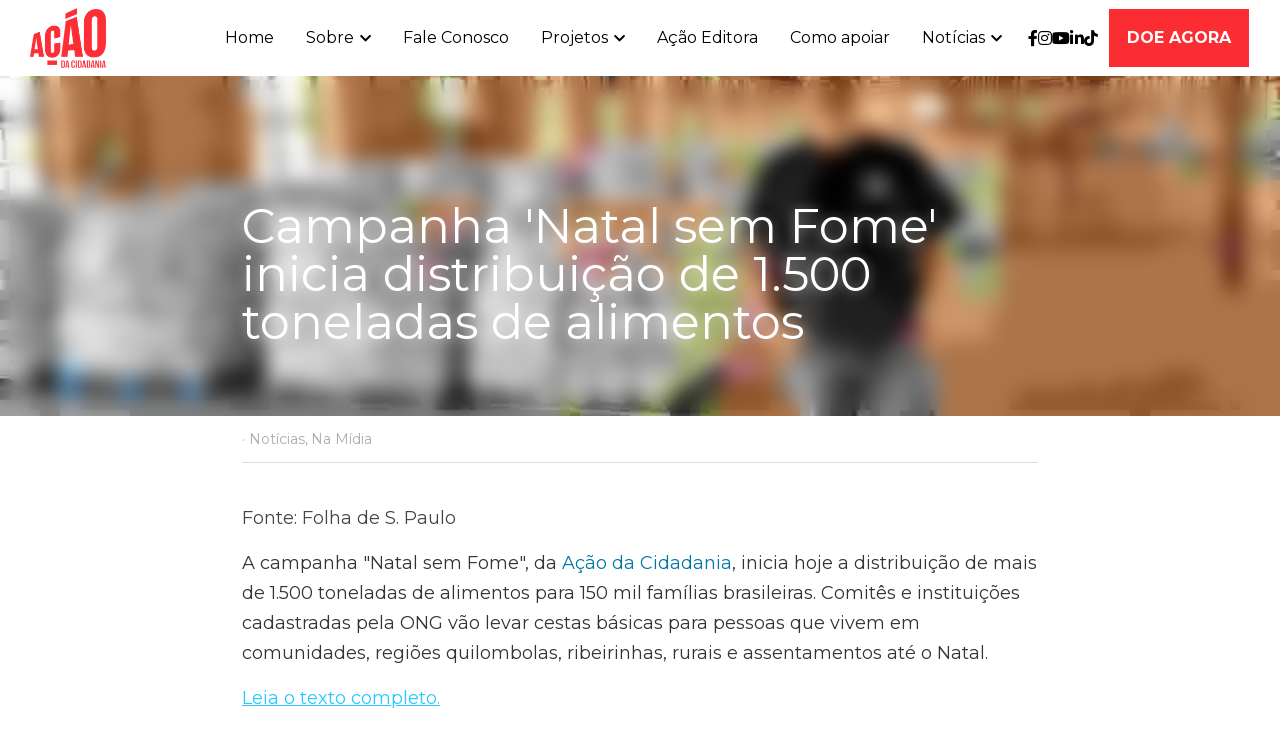

--- FILE ---
content_type: text/html; charset=utf-8
request_url: https://www.acaodacidadania.org.br/blog/campanha-natal-sem-fome-inicia-distribuicao-de-1-500-toneladas-de-alimentos
body_size: 135694
content:
<!-- Powered by Strikingly.com 4 (1) Jan 19, 2026 at 21:29-->
<!DOCTYPE html>
<html itemscope itemtype='http://schema.org/WebPage' lang='pt-BR' xmlns:og='http://ogp.me/ns#' xmlns='http://www.w3.org/1999/xhtml'>
<head>
<title>Campanha 'Natal sem Fome' inicia distribuição de 1.500 ...</title>
<meta content='text/html; charset=UTF-8' http-equiv='Content-Type'>
<meta content='width=device-width,initial-scale=1.0,user-scalable=yes,minimum-scale=1.0,maximum-scale=3.0' id='viewport' name='viewport'>
<meta content='Fonte: Folha de S. Paulo A campanha "Natal sem Fome", da Ação da Cidadania, inicia hoje a distribuição de mais de 1.500 toneladas de alimentos para 150 mil famílias brasileiras. Co' name='description'>
<meta content='article' property='og:type'>
<meta content="Campanha 'Natal sem Fome' inicia distribuição de 1.500 toneladas de alimentos" property='og:title'>
<meta content='https://www.acaodacidadania.org.br/blog/campanha-natal-sem-fome-inicia-distribuicao-de-1-500-toneladas-de-alimentos' property='og:url'>
<meta content='https://custom-images.strikinglycdn.com/res/hrscywv4p/image/upload/c_limit,fl_lossy,h_9000,w_1200,f_auto,q_auto/8098956/681105_926315.jpeg' property='og:image'>
<meta content="Campanha 'Natal sem Fome' inicia distribuição de 1.500 toneladas de alimentos" property='og:site_name'>
<meta content='Fonte: Folha de S. Paulo A campanha "Natal sem Fome", da Ação da Cidadania, inicia hoje a distribuição de mais de 1.500 toneladas de alimentos para 150 mil famílias brasileiras. Co' property='og:description'>
<meta content="Campanha 'Natal sem Fome' inicia distribuição de 1.500 toneladas de alimentos" itemprop='name'>
<meta content='Fonte: Folha de S. Paulo A campanha "Natal sem Fome", da Ação da Cidadania, inicia hoje a distribuição de mais de 1.500 toneladas de alimentos para 150 mil famílias brasileiras. Co' itemprop='description'>
<meta content='https://custom-images.strikinglycdn.com/res/hrscywv4p/image/upload/c_limit,fl_lossy,h_9000,w_1200,f_auto,q_auto/8098956/681105_926315.jpeg' itemprop='image'>
<meta content='summary_large_image' name='twitter:card'>
<meta content="Campanha 'Natal sem Fome' inicia distribuição de 1.500 toneladas de alimentos" name='twitter:title'>
<meta content='Fonte: Folha de S. Paulo A campanha "Natal sem Fome", da Ação da Cidadania, inicia hoje a distribuição de mais de 1.500 toneladas de alimentos para 150 mil famílias brasileiras. Co' name='twitter:description'>
<meta content='https://custom-images.strikinglycdn.com/res/hrscywv4p/image/upload/c_limit,fl_lossy,h_9000,w_1200,f_auto,q_auto/8098956/681105_926315.jpeg' name='twitter:image'>
<meta name="csrf-param" content="authenticity_token" />
<meta name="csrf-token" content="ENOHtlFrdRbPX0GemYyCb3l1YHt2yIouWIfgrsDcAmDYPtogSu1cAoKt6WMdKxsawq8mW1POzhT2OK7WYAQuSw==" />
<script>
window.$S={};$S.conf={"SUPPORTED_CURRENCY":[{"code":"AED","symbol":"\u062f.\u0625","decimal":".","thousand":",","precision":2,"name":"Dirr\u00e3 dos Emirados \u00c1rabes Unidos"},{"code":"AFN","symbol":"\u060b","decimal":".","thousand":",","precision":2,"name":"Afghani afeg\u00e3o"},{"code":"ALL","symbol":"Lek","decimal":",","thousand":".","precision":2,"name":"Lek alban\u00eas"},{"code":"AMD","symbol":"\u058f","decimal":",","thousand":".","precision":2,"name":"Dram arm\u00eanio"},{"code":"ANG","symbol":"\u0192","decimal":",","thousand":".","precision":2,"name":"Florim das Antilhas Holandesas"},{"code":"AOA","symbol":"Kz","decimal":",","thousand":".","precision":2,"name":"Kwanza angolano"},{"code":"ARS","symbol":"$","decimal":",","thousand":".","precision":2,"name":"Peso argentino"},{"code":"AUD","symbol":"A$","decimal":".","thousand":" ","precision":2,"name":"D\u00f3lar australiano"},{"code":"AWG","symbol":"\u0192","decimal":".","thousand":",","precision":2,"name":"Florim arubano"},{"code":"AZN","symbol":"\u20bc","decimal":".","thousand":",","precision":2,"name":"Manat azeri"},{"code":"BAM","symbol":"KM","decimal":",","thousand":".","precision":2,"name":"Marco b\u00f3snio-herzegovino convers\u00edvel"},{"code":"BBD","symbol":"$","decimal":".","thousand":",","precision":2,"name":"D\u00f3lar barbadense"},{"code":"BDT","symbol":"Tk","decimal":".","thousand":",","precision":2,"name":"Taka de Bangladesh"},{"code":"BGN","symbol":"\u043b\u0432","decimal":",","thousand":".","precision":2,"name":"Lev b\u00falgaro"},{"code":"BHD","symbol":"\u062f.\u0628","decimal":".","thousand":",","precision":3,"name":"Dinar Bahraini"},{"code":"BIF","symbol":"FBu","decimal":".","thousand":",","precision":0,"name":"Franco burundiano"},{"code":"BMD","symbol":"$","decimal":".","thousand":",","precision":2,"name":"D\u00f3lar bermudense"},{"code":"BND","symbol":"$","decimal":".","thousand":",","precision":2,"name":"D\u00f3lar bruneano"},{"code":"BOB","symbol":"$b","decimal":",","thousand":".","precision":2,"name":"Boliviano"},{"code":"BRL","symbol":"R$","decimal":",","thousand":".","precision":2,"name":"Real brasileiro","format":"%s %v"},{"code":"BSD","symbol":"$","decimal":".","thousand":",","precision":2,"name":"D\u00f3lar bahamense"},{"code":"BTN","symbol":"Nu.","decimal":".","thousand":",","precision":2,"name":"Ngultrum butan\u00eas"},{"code":"BWP","symbol":"P","decimal":".","thousand":",","precision":2,"name":"Pula botsuanesa"},{"code":"BYN","symbol":"Br","decimal":".","thousand":",","precision":2,"name":"Rublo bielorrusso"},{"code":"BZD","symbol":"BZ$","decimal":".","thousand":",","precision":2,"name":"D\u00f3lar belizenho"},{"code":"CAD","symbol":"$","decimal":".","thousand":",","precision":2,"name":"D\u00f3lar canadense"},{"code":"CDF","symbol":"FC","decimal":".","thousand":",","precision":2,"name":"Franco congol\u00eas"},{"code":"CHF","symbol":"CHF","decimal":".","thousand":"'","precision":2,"name":"Franco su\u00ed\u00e7o","format":"%s %v"},{"code":"CLP","symbol":"$","decimal":"","thousand":".","precision":0,"name":"Peso Chileno"},{"code":"CNY","symbol":"\u00a5","decimal":".","thousand":",","precision":2,"name":"Yuan Chin\u00eas"},{"code":"CRC","symbol":"\u20a1","decimal":",","thousand":".","precision":2,"name":"Col\u00f3n costarriquenho"},{"code":"CUP","symbol":"$","decimal":".","thousand":",","precision":2,"name":"Peso cubano"},{"code":"CVE","symbol":"$","decimal":".","thousand":",","precision":2,"name":"Escudo cabo-verdiano"},{"code":"CZK","symbol":"K\u010d","decimal":",","thousand":".","precision":2,"name":"Coroa Tcheca","format":"%v %s"},{"code":"DJF","symbol":"Fdj","decimal":".","thousand":",","precision":0,"name":"Franco djibutiense"},{"code":"DKK","symbol":"kr","decimal":".","thousand":",","precision":2,"name":"Coroa dinamarquesa","format":"%v %s"},{"code":"DOP","symbol":"RD$","decimal":".","thousand":",","precision":2,"name":"Peso dominicano"},{"code":"DZD","symbol":"\u062f\u062c","decimal":",","thousand":".","precision":2,"name":"Algerian dinar"},{"code":"EGP","symbol":"E\u00a3","decimal":".","thousand":",","precision":2,"name":"Libra eg\u00edpcia"},{"code":"ERN","symbol":"Nkf","decimal":".","thousand":",","precision":2,"name":"Nakfa eritreia"},{"code":"ETB","symbol":"Br","decimal":".","thousand":",","precision":2,"name":"Birr et\u00edope"},{"code":"EUR","symbol":"\u20ac","decimal":",","thousand":".","precision":2,"name":"Euro","format":"%v %s"},{"code":"FJD","symbol":"$","decimal":".","thousand":",","precision":2,"name":"D\u00f3lar fijiano"},{"code":"FKP","symbol":"\u00a3","decimal":".","thousand":",","precision":2,"name":"Libra malvinense"},{"code":"GBP","symbol":"\u00a3","decimal":".","thousand":",","precision":2,"name":"Libra brit\u00e2nica"},{"code":"GEL","symbol":"\u10da","decimal":",","thousand":".","precision":2,"name":"Lari georgiano"},{"code":"GGP","symbol":"\u00a3","decimal":".","thousand":",","precision":2,"name":"Libra de Guernsey"},{"code":"GHS","symbol":"GH\u20b5","decimal":".","thousand":",","precision":2,"name":"Cedi ganense"},{"code":"GIP","symbol":"\u00a3","decimal":".","thousand":",","precision":2,"name":"Libra de Gibraltar"},{"code":"GMD","symbol":"D","decimal":".","thousand":",","precision":2,"name":"Dalasi gambiano"},{"code":"GNF","symbol":"\u20a3","decimal":".","thousand":",","precision":0,"name":"Franco guineano"},{"code":"GTQ","symbol":"Q","decimal":".","thousand":",","precision":2,"name":"Quetzal guatemalense"},{"code":"GYD","symbol":"G$","decimal":".","thousand":",","precision":2,"name":"D\u00f3lar guianense"},{"code":"HKD","symbol":"HK$","decimal":".","thousand":",","precision":2,"name":"D\u00f3lar de Hong Kong"},{"code":"HNL","symbol":"L","decimal":".","thousand":",","precision":2,"name":"Lempira hondurenha"},{"code":"HRK","symbol":"kn","decimal":".","thousand":",","precision":2,"name":"Kuna croata"},{"code":"HTG","symbol":"G","decimal":".","thousand":",","precision":2,"name":"Gourde haitiano"},{"code":"HUF","symbol":"Ft","decimal":"","thousand":",","precision":0,"name":"Forint h\u00fangaro","format":"%v %s"},{"code":"ILS","symbol":"\u20aa","decimal":".","thousand":",","precision":2,"name":"Novo Shekel Israelita"},{"code":"IMP","symbol":"\u00a3","decimal":".","thousand":",","precision":2,"name":"Libra da Ilha de Man"},{"code":"INR","symbol":"\u20b9","decimal":".","thousand":",","precision":2,"name":"Rupia indiana"},{"code":"IQD","symbol":"\u062f.\u0639","decimal":".","thousand":",","precision":3,"name":"Dinar iraquiano"},{"code":"IRR","symbol":"\u062a\u0648\u0645\u0627\u0646","decimal":".","thousand":",","precision":2,"name":"Rial iraniano"},{"code":"ISK","symbol":"kr","decimal":",","thousand":".","precision":2,"name":"Coroa islandesa"},{"code":"JEP","symbol":"\u00a3","decimal":".","thousand":",","precision":2,"name":"Libra de Jersey"},{"code":"JMD","symbol":"J$","decimal":".","thousand":",","precision":2,"name":"D\u00f3lar jamaicano"},{"code":"JOD","symbol":"JD","decimal":".","thousand":",","precision":3,"name":"Dinar jordaniano"},{"code":"JPY","symbol":"\u00a5","decimal":"","thousand":",","precision":0,"name":"Yen Japon\u00eas","format":"%s %v"},{"code":"KES","symbol":"KSh","decimal":".","thousand":",","precision":2,"name":"Xelim queniano"},{"code":"KGS","symbol":"\u043b\u0432","decimal":",","thousand":".","precision":2,"name":"Som quirguiz"},{"code":"KHR","symbol":"\u17db","decimal":".","thousand":",","precision":2,"name":"Riel cambojano"},{"code":"KMF","symbol":"CF","decimal":".","thousand":",","precision":0,"name":"Franco comorense"},{"code":"KPW","symbol":"\u20a9","decimal":".","thousand":",","precision":2,"name":"Won norte-coreano"},{"code":"KRW","symbol":"\uc6d0","decimal":"","thousand":",","precision":0,"name":"Won sul-coreano","format":"%v %s"},{"code":"KWD","symbol":"\u062f.\u0643","decimal":".","thousand":",","precision":3,"name":"Dinar kuwaitiano"},{"code":"KYD","symbol":"CI$","decimal":".","thousand":",","precision":2,"name":"D\u00f3lar das Ilhas Caiman"},{"code":"KZT","symbol":"\u20b8","decimal":",","thousand":".","precision":2,"name":"Tenge cazaque"},{"code":"LBP","symbol":"LL","decimal":".","thousand":",","precision":2,"name":"Libra libanesa"},{"code":"LKR","symbol":"\u20a8","decimal":".","thousand":",","precision":2,"name":"Rupia ceilandesa"},{"code":"LRD","symbol":"LR$","decimal":".","thousand":",","precision":2,"name":"D\u00f3lar liberiano"},{"code":"LSL","symbol":"M","decimal":".","thousand":",","precision":2,"name":"Loti do Lesoto"},{"code":"LYD","symbol":"LD","decimal":".","thousand":",","precision":3,"name":"Dinar l\u00edbio"},{"code":"MAD","symbol":"\u062f.\u0645.","decimal":",","thousand":".","precision":2,"name":"Dirr\u00e3 marroquino"},{"code":"MDL","symbol":"L","decimal":",","thousand":".","precision":2,"name":"Leu mold\u00e1vio"},{"code":"MGA","symbol":"Ar","decimal":".","thousand":",","precision":0,"name":"Ariary malgaxe"},{"code":"MKD","symbol":"\u0434\u0435\u043d","decimal":",","thousand":".","precision":2,"name":"Dinar maced\u00f4nio"},{"code":"MMK","symbol":"Ks","decimal":".","thousand":",","precision":2,"name":"Kyat mianmarense"},{"code":"MNT","symbol":"\u20ae","decimal":".","thousand":",","precision":2,"name":"Tugrik mongol"},{"code":"MOP","symbol":"MOP$","decimal":".","thousand":",","precision":2,"name":"Pataca macaense"},{"code":"MRO","symbol":"UM","decimal":".","thousand":",","precision":2,"name":"Ouguiya mauritano"},{"code":"MRU","symbol":"UM","decimal":".","thousand":",","precision":2,"name":"Mauritanian ouguiya"},{"code":"MUR","symbol":"\u20a8","decimal":".","thousand":",","precision":2,"name":"Rupia mauriciana"},{"code":"MVR","symbol":"Rf","decimal":".","thousand":",","precision":2,"name":"Rupia maldiva"},{"code":"MWK","symbol":"K","decimal":".","thousand":",","precision":2,"name":"Kwacha malawiana"},{"code":"MXN","symbol":"$","decimal":".","thousand":",","precision":2,"name":"Peso Mexicano"},{"code":"MYR","symbol":"RM","decimal":".","thousand":",","precision":2,"name":"Ringgit da Mal\u00e1sia"},{"code":"MZN","symbol":"MT","decimal":",","thousand":".","precision":2,"name":"Metical mo\u00e7ambicano"},{"code":"NAD","symbol":"N$","decimal":".","thousand":",","precision":2,"name":"D\u00f3lar namibiano"},{"code":"NGN","symbol":"\u20a6","decimal":".","thousand":",","precision":2,"name":"Naira nigeriana"},{"code":"NIO","symbol":"C$","decimal":".","thousand":",","precision":2,"name":"C\u00f3rdoba nicaraguense"},{"code":"NOK","symbol":"kr","decimal":",","thousand":".","precision":2,"name":"Coroa Norueguesa","format":"%v %s"},{"code":"NPR","symbol":"\u20a8","decimal":".","thousand":",","precision":2,"name":"Rupia nepalesa"},{"code":"NZD","symbol":"$","decimal":".","thousand":",","precision":2,"name":"D\u00f3lar da Nova Zel\u00e2ndia"},{"code":"OMR","symbol":"\u0631.\u0639.","decimal":".","thousand":",","precision":3,"name":"Rial omani"},{"code":"PAB","symbol":"B\/.","decimal":".","thousand":",","precision":2,"name":"Balboa panamenha"},{"code":"PEN","symbol":"S\/.","decimal":".","thousand":",","precision":2,"name":"Sol peruano"},{"code":"PGK","symbol":"K","decimal":".","thousand":",","precision":2,"name":"Kina papu\u00e1sia"},{"code":"PHP","symbol":"\u20b1","decimal":".","thousand":",","precision":2,"name":"Peso filipino"},{"code":"PKR","symbol":"\u20a8","decimal":".","thousand":",","precision":2,"name":"Rupia paquistanesa"},{"code":"PLN","symbol":"z\u0142","decimal":",","thousand":" ","precision":2,"name":"Zloty polon\u00eas","format":"%v %s"},{"code":"PYG","symbol":"\u20b2","decimal":",","thousand":".","precision":0,"name":"Guarani paraguaio"},{"code":"QAR","symbol":"\u0631.\u0642","decimal":".","thousand":",","precision":2,"name":"Rial catariano"},{"code":"RON","symbol":"lei","decimal":",","thousand":".","precision":2,"name":"Leu romeno"},{"code":"RSD","symbol":"\u0434\u0438\u043d","decimal":",","thousand":".","precision":2,"name":"Dinar s\u00e9rvio"},{"code":"RUB","symbol":"\u20bd","decimal":",","thousand":".","precision":2,"name":"Rublo russo","format":"%v %s"},{"code":"RWF","symbol":"FRw","decimal":".","thousand":",","precision":0,"name":"Franco ruand\u00eas"},{"code":"SAR","symbol":"\u0631.\u0633","decimal":".","thousand":",","precision":2,"name":"Riyal saudita"},{"code":"SBD","symbol":"SI$","decimal":".","thousand":",","precision":2,"name":"D\u00f3lar das Ilhas Salom\u00e3o"},{"code":"SCR","symbol":"SRe","decimal":".","thousand":",","precision":2,"name":"Rupia seichelense"},{"code":"SDG","symbol":"SDG","decimal":".","thousand":",","precision":2,"name":"Libra sudanesa"},{"code":"SEK","symbol":"kr","decimal":".","thousand":" ","precision":2,"name":"Coroa sueca","format":"%v %s"},{"code":"SGD","symbol":"S$","decimal":".","thousand":",","precision":2,"name":"D\u00f3lar de Singapura"},{"code":"SHP","symbol":"\u00a3","decimal":".","thousand":",","precision":2,"name":"Libra de Santa Helena"},{"code":"SLL","symbol":"Le","decimal":".","thousand":",","precision":2,"name":"Leone de Serra Leoa"},{"code":"SOS","symbol":"S","decimal":".","thousand":",","precision":2,"name":"Xelim somaliano"},{"code":"SRD","symbol":"$","decimal":",","thousand":".","precision":2,"name":"D\u00f3lar surinam\u00eas"},{"code":"SSP","symbol":"SS\u00a3","decimal":".","thousand":",","precision":2,"name":"Libra sudanesa do Sul"},{"code":"STD","symbol":"Db","decimal":".","thousand":",","precision":2,"name":"Dobra de S\u00e3o Tom\u00e9 e Pr\u00edncipe"},{"code":"STN","symbol":"Db","decimal":".","thousand":",","precision":2,"name":"S\u00e3o Tom\u00e9 e Pr\u00edncipe duplica"},{"code":"SYP","symbol":"LS","decimal":".","thousand":",","precision":2,"name":"Syrian pound"},{"code":"SZL","symbol":"E","decimal":".","thousand":",","precision":2,"name":"Lilangeni suazi"},{"code":"THB","symbol":"\u0e3f","decimal":".","thousand":",","precision":2,"name":"Baht tailand\u00eas"},{"code":"TJS","symbol":"SM","decimal":".","thousand":",","precision":2,"name":"Somoni tadjique"},{"code":"TMT","symbol":"T","decimal":".","thousand":",","precision":2,"name":"Manat Turcomenist\u00e3o"},{"code":"TND","symbol":"\u062f.\u062a","decimal":".","thousand":",","precision":3,"name":"Dinar tunisino"},{"code":"TOP","symbol":"T$","decimal":".","thousand":",","precision":2,"name":"Pa\u02bbanga tonganesa"},{"code":"TRY","symbol":"\u20ba","decimal":".","thousand":",","precision":2,"name":"Lira turca"},{"code":"TTD","symbol":"TT$","decimal":".","thousand":",","precision":2,"name":"D\u00f3lar de Trinidad e Tobago"},{"code":"TWD","symbol":"NT$","decimal":"","thousand":",","precision":0,"name":"Novo d\u00f3lar de Taiwan"},{"code":"TZS","symbol":"Tsh","decimal":".","thousand":",","precision":2,"name":"Xelim tanzaniano"},{"code":"UAH","symbol":"\u20b4","decimal":".","thousand":",","precision":2,"name":"Hryvnia ucraniano"},{"code":"UGX","symbol":"USh","decimal":".","thousand":",","precision":2,"name":"Xelim ugandense"},{"code":"USD","symbol":"$","decimal":".","thousand":",","precision":2,"name":"Dolar dos Estados Unidos"},{"code":"UYU","symbol":"$U","decimal":",","thousand":".","precision":2,"name":"Peso uruguaio"},{"code":"UZS","symbol":"\u043b\u0432","decimal":",","thousand":".","precision":2,"name":"Som uzbeque"},{"code":"VES","symbol":"Bs.S.","decimal":".","thousand":",","precision":2,"name":"Bol\u00edvar Soberano venezuelano"},{"code":"VUV","symbol":"VT","decimal":".","thousand":",","precision":0,"name":"Vatu vanuatuense"},{"code":"WST","symbol":"WS$","decimal":".","thousand":",","precision":2,"name":"Tala samoano"},{"code":"XAF","symbol":"FCFA","decimal":".","thousand":",","precision":0,"name":"Franco CFA de BEAC"},{"code":"XCD","symbol":"EC$","decimal":".","thousand":",","precision":2,"name":"D\u00f3lar do Caribe Oriental"},{"code":"XDR","symbol":"SDR","decimal":".","thousand":"","precision":0,"name":"Direitos de saque especiais"},{"code":"XOF","symbol":"CFA","decimal":".","thousand":",","precision":0,"name":"Franco CFA de BCEAO"},{"code":"XPF","symbol":"\u20a3","decimal":".","thousand":",","precision":0,"name":"Franco CFP"},{"code":"YER","symbol":"\u0631.\u064a","decimal":".","thousand":",","precision":2,"name":"Rial iemenita"},{"code":"ZAR","symbol":"R","decimal":".","thousand":",","precision":2,"name":"Rand sul-africano"},{"code":"ZMW","symbol":"K","decimal":",","thousand":".","precision":2,"name":"Kwacha zambiano"},{"code":"IDR","symbol":"Rp ","decimal":"","thousand":".","precision":0,"name":"Rupia indon\u00e9sia"},{"code":"VND","symbol":"\u20ab","decimal":"","thousand":".","precision":0,"name":"Dong vietnamita","format":"%v%s"},{"code":"LAK","symbol":"\u20ad","decimal":".","thousand":",","precision":2,"name":"Kip laosiano"},{"code":"COP","symbol":"$","decimal":".","thousand":",","precision":0,"name":"Peso colombiano"}],"keenio_collection":"strikingly_pageviews","keenio_pbs_impression_collection":"strikingly_pbs_impression","keenio_pbs_conversion_collection":"strikingly_pbs_conversion","keenio_pageservice_imageshare_collection":"strikingly_pageservice_imageshare","keenio_page_socialshare_collection":"strikingly_page_socialshare","keenio_page_framing_collection":"strikingly_page_framing","keenio_file_download_collection":"strikingly_file_download","is_google_analytics_enabled":true,"gdpr_compliance_feature":false,"is_strikingly_analytics_enabled":true,"baidu_xzh_json":null,"isBlog":true};$S.globalConf={"premium_apps":["HtmlApp","EcwidApp","MailChimpApp","CeleryApp","LocuApp"],"environment":"production","env":"production","host_suffix":"strikingly.com","asset_url":"https:\/\/static-assets.strikinglycdn.com","support_url":"http:\/\/support.strikingly.com","sxl_font_api_url":"https:\/\/static-fonts-css.strikinglycdn.com","locale":"pt-BR","enable_live_chat":true,"s_in_china":false,"browser_locale":null,"is_sxl":false,"is_rtl":false,"google":{"recaptcha_v2_client_key":"6LeRypQbAAAAAGgaIHIak2L7UaH4Mm3iS6Tpp7vY","recaptcha_v2_invisible_client_key":"6LdmtBYdAAAAAJmE1hETf4IHoUqXQaFuJxZPO8tW"},"hcaptcha":{"hcaptcha_checkbox_key":"cd7ccab0-57ca-49aa-98ac-db26473a942a","hcaptcha_invisible_key":"65400c5a-c122-4648-971c-9f7e931cd872"},"user_image_cdn":{"qn":"\/\/user-assets.sxlcdn.com","s":"\/\/custom-images.strikinglycdn.com"},"user_image_private_cdn":{"qn":null},"rollout":{"crm_livechat":true,"google_invisible_recaptcha":true,"enabled_hcaptcha":true,"nav_2021":true,"nav_2021_off":false,"nav_2023":true,"new_blog_layout":true,"pbs_i18n":true},"GROWINGIO_API_KEY":null,"BAIDU_API_KEY":null,"SEGMENTIO_API_KEY":"eb3txa37hi","FACEBOOK_APP_ID":"138736959550286","WECHAT_APP_ID":null,"KEEN_IO_PROJECT_ID":"5317e03605cd66236a000002","KEEN_IO_WRITE_KEY":"[base64]","CLOUDINARY_CLOUD_NAME":"hrscywv4p","CLOUDINARY_PRESET":"oxbxiyxl","BUGSNAG_FE_API_KEY":"","BUGSNAG_FE_JS_RELEASE_STAGE":"production","WEB_PUSH_PUB_KEY":"BDKuVD3CPl9FsdF_P7eYJg1i-siryCIDQRcOhTu2zMMFbNrXaugVggo_7vy5OHPYTVaXkLBWv8PUPdduzaKq8xE="};$S.miniProgramAppType=null;$S.blogPostData={"blogPostMeta":{"id":25980699,"state":"published","pinned":false,"notified":false,"createdAt":"2022-12-21T06:33:32.361-08:00","publishedAt":"2022-12-16T06:33:32.000-08:00","publicUrl":"https:\/\/www.acaodacidadania.org.br\/blog\/campanha-natal-sem-fome-inicia-distribuicao-de-1-500-toneladas-de-alimentos","customSlug":null,"editCount":40,"publishedEditCount":0,"mode":"show","role":null,"reviewState":null,"needReview":false,"censorshipResult":null,"reviewUpdatedAt":null,"scheduledPublishAt":null,"scheduledPublishAtUtcTime":null,"scheduledTimeZone":null,"postedToWechat":false,"tags":["Notícias","Na Mídia"],"categories":[{"id":100179,"name":"Na M\u00eddia"},{"id":22610,"name":"Not\u00edcias"}],"socialMediaConfig":{"url":"https:\/\/www.acaodacidadania.org.br\/blog\/campanha-natal-sem-fome-inicia-distribuicao-de-1-500-toneladas-de-alimentos","title":"Campanha 'Natal sem Fome' inicia distribui\u00e7\u00e3o de 1.500 toneladas de alimentos","image":"https:\/\/custom-images.strikinglycdn.com\/res\/hrscywv4p\/image\/upload\/c_limit,fl_lossy,h_9000,w_1200,f_auto,q_auto\/8098956\/681105_926315.jpeg","description":"Fonte: Folha de S. Paulo A campanha \"Natal sem Fome\", da\u00a0A\u00e7\u00e3o da Cidadania, inicia hoje a distribui\u00e7\u00e3o de mais de 1.500 toneladas de alimentos para 150 mil fam\u00edlias brasileiras. Comit\u00eas e institui\u00e7\u00f5es cadastradas pela ONG v\u00e3o levar cestas b\u00e1sicas para pessoas que vivem em comunidades, regi\u00f5es...","fbAppId":"138736959550286"},"nextBlogPostTitle":"Campanha Natal sem Fome conta com ajuda de volunt\u00e1rios de todo Brasil para levar alimentos a mais de 150 mil fam\u00edlias","nextBlogPostRelativeUrl":"\/blog\/campanha-natal-sem-fome-conta-com-ajuda-de-voluntarios-de-todo-brasil-para","nextBlogPostId":25980894,"prevBlogPostTitle":"A\u00e7\u00e3o da Cidadania e Mastercard lan\u00e7am mecanismo para doa\u00e7\u00f5es","prevBlogPostRelativeUrl":"\/blog\/acao-da-cidadania-e-mastercard-lancam-mecanismo-para-doacoes","prevBlogPostId":25981527},"pageMeta":{"blogSettings":{"previewLayout":1,"mailchimpCode":null,"hasSubscriptionCode":false,"hasSubscriptionCodeBefore":null,"showMorePostsWith":null,"usedDisqusCommentsBefore":null,"showRss":true,"showMip":null,"enableComments":null,"lastReadCommentsAt":null,"showAmp":null,"reviewNumber":null,"commentsRequireApproval":null,"showSubscriptionForm":null,"showSubscriptionsTab":null,"headerCustomCode":"","footerCustomCode":"","shortcuts":[],"shortcutsOrder":{},"banner":[],"previewNumber":"12","wechatMomentEnabled":null,"category_order":{"3790":3,"12743":1,"22610":2,"100179":0},"showNav":true,"hideNewBlogTips":true,"positiveOrder":true},"isPro":true,"isV4":true,"forcedLocale":"pt-BR","userId":323711,"membership":"vip","theme":{"id":59,"css_file":"themes/s5-theme/main","color_list":"","created_at":"2017-12-17T18:25:54.886-08:00","updated_at":"2018-04-10T19:58:57.731-07:00","display_name":"S5 Theme","default_slide_list":"","navbar_file":"s5-theme/navbar","footer_file":null,"name":"s5-theme","thumb_image":null,"use_background_image":false,"demo_page_id":null,"type_mask":1,"data_page_id":null,"is_new":false,"priority":0,"header_file":null,"data":"{\"menu\":{\"type\":\"Menu\",\"components\":{\"logo\":{\"type\":\"Image\",\"image_type\":\"small\",\"url\":\"/images/defaults/default_logo.png\"},\"title\":{\"type\":\"RichText\",\"value\":\"Title Text\",\"text_type\":\"title\"}}}}","name_with_v4_fallback":"s5-theme"},"permalink":"site-323711-8020-1857","subscriptionPlan":"vip_yearly","subscriptionPeriod":"yearly","isOnTrial":false,"customColors":{"type":"CustomColors","id":"f_d35970ff-fab0-4cef-a27f-e8b4bf8cae86","defaultValue":null,"active":true,"highlight1":"#fc2e36","highlight2":"#291212"},"animations":{"type":"Animations","id":"f_1e864d09-1899-4c92-98b3-d7c80ca2377e","defaultValue":null,"page_scroll":"none","background":"parallax","image_link_hover":"none"},"s5Theme":{"type":"Theme","id":"f_247e5d2c-d437-4993-a487-1c633cb2e339","defaultValue":null,"version":"11","nav":{"type":"NavTheme","id":"f_a7eefaef-c78a-4fe1-925d-f515062961c4","defaultValue":null,"name":"topBlock","layout":"h","padding":"large","sidebarWidth":"medium","topContentWidth":"full","horizontalContentAlignment":"center","verticalContentAlignment":"middle","fontSize":"medium","backgroundColor1":"#ffffff","highlightColor":"#fc2c33","presetColorName":"whiteMinimal","itemColor":"#000000","itemSpacing":"compact","dropShadow":"no","socialMediaListType":"link","isTransparent":false,"isSticky":true,"keptOldLayout":false,"showSocialMedia":true,"hasTransparentFixedNavConfigChanged":true,"highlight":{"blockBackgroundColor":"#fc2c33","blockTextColor":"#ffffff","blockBackgroundColorSettings":{"id":"db4b6fba-a113-4857-baec-a17bc300a0e9","default":"#fc2c33","preIndex":null,"type":"default"},"blockTextColorSettings":{"id":"a2af6c3c-74da-4623-89bb-e2020d917cd9","default":"#ffffff","preIndex":null,"type":"default"},"blockShape":"pill","textColor":"#fc2c33","textColorSettings":{"id":"4e555a98-e47b-4ebe-8552-f09d972561ca","default":"#fc2c33","preIndex":null,"type":"default"},"type":"underline","id":"f_4eb6bdcb-8d9c-47b9-9f77-bbffe24105e6"},"border":{"enable":true,"borderColor":"#ffffff","position":"topBottom","thickness":"large","borderColorSettings":{"preIndex":null,"type":"custom","default":"#ffffff","id":"f_062b48df-8505-4223-a545-b455e07c1d56"}},"layoutsVersionStatus":{"a":{"status":"done","from":"v1","to":"v2","currentVersion":"v2"},"b":{"status":"done","from":"v1","to":"v2","currentVersion":"v2"},"g":{"status":"done","from":"v1","to":"v2","currentVersion":"v2"}},"socialMedia":[{"type":"Facebook","id":"f_86dad5f2-d2a7-4f16-b472-d94ea10ac36c","defaultValue":false,"url":"facebook.com\/acaodacidadania","link_url":null,"share_text":null,"className":"fab fa-facebook-f","show_button":true,"app_id":null},{"type":"Instagram","id":"f_cb7f360d-cbc2-4bb9-a8f2-030d03a0ce44","defaultValue":false,"url":"instagram.com\/acaodacidadania","link_url":null,"share_text":null,"className":"fab fa-instagram","show_button":true},{"type":"YouTube","id":"f_8ecb19e2-451b-4292-9772-c4caf4a5acd1","defaultValue":false,"url":"youtube.com\/user\/acaodacidadania","link_url":null,"share_text":null,"className":"fab fa-youtube","show_button":true},{"type":"SocialMediaItem","id":"765b20f0-3098-11ee-8a35-99709f42b083","url":"https:\/\/br.linkedin.com\/company\/acaodacidadania","className":"fab fa-linkedin-in","show_button":true},{"type":"SocialMediaItem","id":"9e0ae360-3098-11ee-8a35-99709f42b083","url":"https:\/\/www.tiktok.com\/@acaodacidadania","className":"fab fa-tiktok","show_button":true}],"socialMediaButtonList":[{"type":"Facebook","id":"961f7df8-dd28-11ed-b2f5-a902be8c55ae","url":"","link_url":"","share_text":"","show_button":false},{"type":"Twitter","id":"961f7df9-dd28-11ed-b2f5-a902be8c55ae","url":"","link_url":"","share_text":"","show_button":false},{"type":"LinkedIn","id":"961f7dfa-dd28-11ed-b2f5-a902be8c55ae","url":"","link_url":"","share_text":"","show_button":false},{"type":"Pinterest","id":"961f7dfb-dd28-11ed-b2f5-a902be8c55ae","url":"","link_url":"","share_text":"","show_button":false}],"socialMediaContactList":[{"type":"SocialMediaPhone","id":"758c8a8e-3091-11ee-8a35-99709f42b083","defaultValue":"","className":"fas fa-phone-alt"},{"type":"SocialMediaEmail","id":"758c8a8f-3091-11ee-8a35-99709f42b083","defaultValue":"","className":"fas fa-envelope"}],"backgroundColorSettings":{"id":"caf21bc5-2cf5-4028-8e52-54d4a5192e7c","default":"#ffffff","preIndex":null,"type":"default"},"highlightColorSettings":{"id":"78cc4a30-64f4-4270-9967-0099a9217913","default":"#fc2e36","preIndex":null,"type":"default"},"itemColorSettings":{"id":"5260195d-b585-4f4d-bb1e-7bc03a819b02","default":"#000000","preIndex":null,"type":"default"}},"section":{"type":"SectionTheme","id":"f_4fc6197e-5182-4a82-a157-ca9ae223252b","defaultValue":null,"padding":"normal","contentWidth":"wide","contentAlignment":"center","baseFontSize":null,"titleFontSize":48,"subtitleFontSize":null,"itemTitleFontSize":null,"itemSubtitleFontSize":null,"textHighlightColor":null,"baseColor":"#2b1313","titleColor":"#2b1313","subtitleColor":"#fc2c33","itemTitleColor":"#2b1313","itemSubtitleColor":"#fc2e36","textHighlightSelection":{"type":"TextHighlightSelection","id":"f_100266f9-faa6-4a20-8290-809532d31c19","defaultValue":null,"title":false,"subtitle":true,"itemTitle":false,"itemSubtitle":true},"base":{"preIndex":5,"type":"pre-color","default":"#50555c","id":"f_265c09c1-987d-4e96-9c0c-9dabff6e9468"},"title":{"preIndex":5,"type":"pre-color","default":"#1D2023","id":"f_1a73086e-5c9f-49c3-ba21-c588042bc38f"},"subtitle":{"preIndex":2,"type":"pre-color","default":"#fc2e36","id":"f_5f3ea672-adb8-4eb3-9703-80aa67551705"},"itemTitle":{"preIndex":5,"type":"pre-color","default":"#1D2023","id":"f_b224213d-119d-4283-8131-785258b5dbac"},"itemSubtitle":{"preIndex":null,"type":"default","default":"#fc2e36","id":"f_8164b8a4-f8e1-40ef-9e2c-ae9cab82a2cf"}},"firstSection":{"type":"FirstSectionTheme","id":"f_9f9203be-cabb-4145-b07c-4de2ccc75783","defaultValue":null,"height":"large","shape":"arrow"},"button":{"type":"ButtonTheme","id":"f_78383a89-ed4d-4cda-9d68-f5c72825706d","defaultValue":null,"backgroundColor":"#fc2c33","shape":"pill","fill":"solid","backgroundSettings":{"preIndex":2,"type":"pre-color","default":"#fc2e36","id":"f_e0d73421-dccc-4e2f-99ed-94976f605717"}}},"id":11863802,"headingFont":"inter","titleFont":"oswald","bodyFont":"inter","usedWebFontsNormalized":"Inter:100,200,300,regular,500,600,700,800,900,100italic,200italic,300italic,italic,500italic,600italic,700italic,800italic,900italic|Oswald:200,300,regular,500,600,700|Montserrat:400,700","showAmp":null,"subscribersCount":0,"templateVariation":"","showStrikinglyLogo":false,"multiPage":true,"sectionLayout":"four-landscape-none-none","siteName":"A\u00e7\u00e3o da Cidadania Contra a Fome a Mis\u00e9ria e Pela Vida: Doe Agora","siteRollouts":{"custom_code":true,"pro_sections":true,"pro_apps":true,"new_settings_dialog_feature":true,"google_analytics":true,"strikingly_analytics":true,"sections_name_sync":true,"popup":null,"custom_form":true,"membership_feature":false,"custom_ads":true},"pageCustomDomain":"www.acaodacidadania.org.br","pagePublicUrl":"https:\/\/www.acaodacidadania.org.br\/","googleAnalyticsTracker":"","googleAnalyticsType":"universal","facebookPixelId":"2057594941195732","gaTrackingId":"UA-25124444-6","errorceptionKey":"\"518ac810441fb4b7180002fa\"","keenioProjectId":"5317e03605cd66236a000002","keenioWriteKey":"[base64]","wechatMpAccountId":null,"blogSubscriptionUrl":"\/show_iframe_component\/1143100","chatSettings":null,"user":{"membership":"vip","subscriptionPlan":"vip_yearly","subscriptionPeriod":"yearly","isOnTrial":false,"id":323711,"enableDesktopNotifications":null,"canUseLiveChat":true},"enableSiteSearch":false,"siteMode":"show","membershipFeatureActive":false,"mobileActions":{"phone":null,"sms":null,"location":null,"email":null,"version":"v2","actions":[{"type":"url","icon":"entypo-forward","target":"https:\/\/paybox.doare.org\/paybox?payboxId=bf0ce167-7da8-4359-a110-29d7d67effd5","name":"DOAR AGORA"}]},"ecommerceSettings":{"displayTax":true,"registration":"no_registration","postOrderRedirection":{}},"ecommerce":{"sellerWechatAppId":null,"hasSetPaymentAccount":false},"showNav":true,"hideNewBlogTips":true,"connectedSites":[],"enableFixedTextColor":true,"enableFixedTextColorRemaining":true,"enableFixedTextColorHasBgColor":true,"enableFixedGallerySectionRtlStyle":true,"enableFixedNavHorizontalAlign":true,"enableSectionSmartBinding":true,"enableFixedSectionContentStyle20251020":true,"enableNewLumaVersion":true,"enableFixedNavSpecialLogicColor":true},"content":{"type":"Blog.BlogData","id":"f_1f9ffdb4-622a-4db7-8c30-965b8858ef29","showComments":true,"header":{"type":"Blog.Header","id":"f_b4fa1a82-1f86-4e47-8975-520308eccf87","title":{"type":"Blog.Text","id":"f_d1375a12-e388-43f2-ada9-7f7011601983","defaultValue":false,"value":"\u003cdiv class=\"s-rich-text-wrapper\" style=\"display: block;\"\u003e\u003ch1 class=\"c-content-head__title\" style=\"text-align: start; font-size: 48px;\"\u003e\u003cspan style=\"color: #ffffff;\"\u003eCampanha 'Natal sem Fome' inicia distribui\u00e7\u00e3o de 1.500 toneladas de alimentos\u003c\/span\u003e\u003c\/h1\u003e\u003c\/div\u003e","version":1},"subTitle":{"type":"Blog.Text","id":"f_caa79bcb-9237-47bd-bee0-5f0c4bc172a5","value":""},"backgroundImage":{"type":"Blog.BackgroundImage","id":"f_7e78138e-0e34-4914-976a-18f3edfef43c","defaultValue":false,"url":"!","textColor":"dark","sizing":"cover","userClassName":null,"videoHtml":"","storageKey":"8098956\/681105_926315","storage":"s","format":"jpeg","h":682,"w":1024,"s":120988,"useImage":true,"focus":null}},"footer":{"type":"Blog.Footer","id":"f_b9757cfe-db0c-4a88-928f-72a74a78f17b","comment":{"type":"Blog.Comment","id":"f_65491d1a-ffd3-4f37-98b3-3af44530cf34","shortName":""},"shareButtons":{"type":"Blog.ShareButtons","id":"f_84f75fbd-73cc-4df3-981b-94687df30566","defaultValue":false,"list_type":"link","button_list":[{"type":"Facebook","url":"","show_button":true},{"type":"LinkedIn","url":"","show_button":true},{"type":"GPlus","url":"","show_button":true},{"type":"Twitter","url":"","show_button":true},{"type":"Pinterest","url":"","show_button":false}]}},"sections":[{"type":"Blog.Section","id":"7dddeaba-72c8-43ce-b98b-2ade6cc43557","defaultValue":null,"component":{"type":"RichText","id":"4ad8d667-becd-4d15-bee0-c80445da6f89","defaultValue":false,"value":"\u003cp style=\"font-size: 100%;\"\u003eFonte: Folha de S. Paulo\u003c\/p\u003e","backupValue":null,"version":1,"wrapperClass":"s-narrow-margin"}},{"type":"Blog.Section","id":"4cfb1f69-5096-495f-96bc-5119a427be5b","defaultValue":null,"component":{"type":"RichText","id":"9fa622e8-af6f-4f81-9aeb-112da8559fd1","defaultValue":false,"value":"\u003cp style=\"text-align: start; font-size: 100%;\"\u003e\u003cspan style=\"color: #333333;\"\u003eA campanha \"Natal sem Fome\", da\u003c\/span\u003e\u0026nbsp;\u003cspan style=\"color: #0078a4;\"\u003e\u003ca style=\"color: #0078a4;\" href=\"https:\/\/www1.folha.uol.com.br\/folha-social-mais\/2022\/07\/ong-propoe-pacto-nacional-por-15-de-brasileiros-com-fome.shtml\" data-type=\"\" target=\"_blank\"\u003eA\u00e7\u00e3o da Cidadania\u003c\/a\u003e\u003c\/span\u003e\u003cspan style=\"color: #333333;\"\u003e, inicia hoje a distribui\u00e7\u00e3o de mais de 1.500 toneladas de alimentos para 150 mil fam\u00edlias brasileiras. Comit\u00eas e institui\u00e7\u00f5es cadastradas pela ONG v\u00e3o levar cestas b\u00e1sicas para pessoas que vivem em comunidades, regi\u00f5es quilombolas, ribeirinhas, rurais e assentamentos at\u00e9 o Natal.\u003c\/span\u003e\u003c\/p\u003e","backupValue":null,"version":1,"wrapperClass":"s-narrow-margin"}},{"type":"Blog.Section","id":"4625edf5-e3a7-48a0-8a2b-7288c7495416","defaultValue":null,"component":{"type":"RichText","id":"8b0de719-f85a-4189-9597-819702b3c569","defaultValue":false,"value":"\u003cp style=\"text-align: start; font-size: 100%;\"\u003e\u003cspan style=\"color: #26c9ff;\"\u003e\u003ca style=\"color: #26c9ff;\" href=\"https:\/\/www1.folha.uol.com.br\/folha-social-mais\/2022\/12\/campanha-natal-sem-fome-inicia-distribuicao-de-1500-toneladas-de-alimentos.shtml?fbclid=IwAR0kb1eijdCSg2NcwxRZdxXo_UW7Kv9JEnpw6w2NSRqMI7sJoEUST7MLJAY\" data-type=\"web\" target=\"_blank\"\u003e\u003cu\u003eLeia o texto completo.\u003c\/u\u003e\u003c\/a\u003e\u003c\/span\u003e\u003c\/p\u003e","backupValue":null,"version":1,"wrapperClass":"s-narrow-margin"}},{"type":"Blog.Section","id":"5b0e9ebf-46cc-45d4-83b4-23719177f6ef","defaultValue":null,"component":{"type":"RichText","id":"b1460641-516a-4b34-b014-7f180e435e59","defaultValue":false,"value":"\u003cp\u003e\u003cspan style=\"display: inline-block\"\u003e\u0026nbsp;\u003c\/span\u003e\u003c\/p\u003e","backupValue":null,"version":1,"wrapperClass":"s-narrow-margin"}}]},"settings":{"hideBlogDate":false},"pageMode":null,"pageData":{"type":"Site","id":"f_11060da1-72ad-4e27-af37-69cc1fe28f01","defaultValue":null,"horizontal":false,"fixedSocialMedia":false,"new_page":true,"showMobileNav":true,"showCookieNotification":false,"useSectionDefaultFormat":true,"useSectionImprovementsPart1":true,"showTermsAndConditions":false,"showPrivacyPolicy":true,"activateGDPRCompliance":false,"multi_pages":true,"live_chat":false,"showLegacyGallery":true,"isFullScreenOnlyOneSection":true,"showNav":true,"showFooter":true,"showStrikinglyLogo":false,"showNavigationButtons":true,"showShoppingCartIcon":true,"showButtons":true,"navFont":"","titleFont":"oswald","logoFont":"","bodyFont":"inter","buttonFont":"inter","headingFont":"inter","titleFontWeight":"600","bodyFontWeight":"400","buttonFontWeight":"800","headingFontWeight":"500","theme":"fresh","templateVariation":"","templatePreset":"","termsText":"dsfasdf","privacyPolicyText":" Pol\u00edtica de privacidade para A\u00e7\u00e3o da Cidadania  Todas as suas informa\u00e7\u00f5es pessoais recolhidas, ser\u00e3o usadas para o ajudar a tornar a sua visita no nosso site o mais produtiva e agrad\u00e1vel poss\u00edvel.  A garantia da confidencialidade dos dados pessoais dos utilizadores do nosso site \u00e9 importante para o A\u00e7\u00e3o da Cidadania.  Todas as informa\u00e7\u00f5es pessoais relativas a membros, assinantes, clientes ou visitantes que usem o A\u00e7\u00e3o da Cidadania ser\u00e3o tratadas em concord\u00e2ncia com a Lei da Prote\u00e7\u00e3o de Dados Pessoais de 26 de outubro de 1998 (Lei n.\u00ba 67\/98).  A informa\u00e7\u00e3o pessoal recolhida pode incluir o seu nome, e-mail, n\u00famero de telefone e\/ou telem\u00f3vel, morada, data de nascimento e\/ou outros.  O uso do A\u00e7\u00e3o da Cidadania pressup\u00f5e a aceita\u00e7\u00e3o deste Acordo de privacidade. A equipa do A\u00e7\u00e3o da Cidadania reserva-se ao direito de alterar este acordo sem aviso pr\u00e9vio. Deste modo, recomendamos que consulte a nossa pol\u00edtica de privacidade com regularidade de forma a estar sempre atualizado.  Os an\u00fancios  Tal como outros websites, coletamos e utilizamos informa\u00e7\u00e3o contida nos an\u00fancios. A informa\u00e7\u00e3o contida nos an\u00fancios, inclui o seu endere\u00e7o IP (Internet Protocol), o seu ISP (Internet Service Provider, como o Sapo, Clix, ou outro), o browser que utilizou ao visitar o nosso website (como o Internet Explorer ou o Firefox), o tempo da sua visita e que p\u00e1ginas visitou dentro do nosso website.  Cookie DoubleClick Dart  O Google, como fornecedor de terceiros, utiliza cookies para exibir an\u00fancios no nosso website;  Com o cookie DART, o Google pode exibir an\u00fancios com base nas visitas que o leitor fez a outros websites na Internet;  Os utilizadores podem desativar o cookie DART visitando a Pol\u00edtica de privacidade da rede de conte\u00fado e dos an\u00fancios do Google.  Os Cookies e Web Beacons  Utilizamos cookies para armazenar informa\u00e7\u00e3o, tais como as suas prefer\u00eancias pessoas quando visita o nosso website. Isto poder\u00e1 incluir um simples popup, ou uma liga\u00e7\u00e3o em v\u00e1rios servi\u00e7os que providenciamos, tais como f\u00f3runs.  Em adi\u00e7\u00e3o tamb\u00e9m utilizamos publicidade de terceiros no nosso website para suportar os custos de manuten\u00e7\u00e3o. Alguns destes publicit\u00e1rios, poder\u00e3o utilizar tecnologias como os cookies e\/ou web beacons quando publicitam no nosso website, o que far\u00e1 com que esses publicit\u00e1rios (como o Google atrav\u00e9s do Google AdSense) tamb\u00e9m recebam a sua informa\u00e7\u00e3o pessoal, como o endere\u00e7o IP, o seu ISP, o seu browser, etc. Esta fun\u00e7\u00e3o \u00e9 geralmente utilizada para geotargeting (mostrar publicidade de Lisboa apenas aos leitores oriundos de Lisboa por ex.) ou apresentar publicidade direcionada a um tipo de utilizador (como mostrar publicidade de restaurante a um utilizador que visita sites de culin\u00e1ria regularmente, por ex.).  Voc\u00ea det\u00e9m o poder de desligar os seus cookies, nas op\u00e7\u00f5es do seu browser, ou efetuando altera\u00e7\u00f5es nas ferramentas de programas Anti-Virus, como o Norton Internet Security. No entanto, isso poder\u00e1 alterar a forma como interage com o nosso website, ou outros websites. Isso poder\u00e1 afetar ou n\u00e3o permitir que fa\u00e7a logins em programas, sites ou f\u00f3runs da nossa e de outras redes.  Liga\u00e7\u00f5es a Sites de terceiros  O A\u00e7\u00e3o da Cidadania possui liga\u00e7\u00f5es para outros sites, os quais, a nosso ver, podem conter informa\u00e7\u00f5es \/ ferramentas \u00fateis para os nossos visitantes. A nossa pol\u00edtica de privacidade n\u00e3o \u00e9 aplicada a sites de terceiros, pelo que, caso visite outro site a partir do nosso dever\u00e1 ler a politica de privacidade do mesmo.  N\u00e3o nos responsabilizamos pela pol\u00edtica de privacidade ou conte\u00fado presente nesses mesmos sites. ","fontPreset":null,"GDPRHtml":null,"pages":[{"type":"Page","id":"f_3fc41de8-c9f8-4540-89d2-6f3f3ce08471","defaultValue":null,"sections":[{"type":"Slide","id":"f_7cd67d59-4b77-42ae-ab92-0a793b8835fa","defaultValue":null,"template_name":"slider","components":{"slideSettings":{"type":"SlideSettings","id":"f_60835d52-cf2d-4ecd-b8ca-1678b22f61e4","defaultValue":null,"show_nav":true,"show_nav_multi_mode":false,"nameChanged":true,"hidden_section":false,"hidden_mobile_section":true,"name":"Slide texto + bot\u00e3o desktop","sync_key":null,"layout_variation":"[\"noImage\",\"right\"]","display_settings":{},"layout_config":{"vertical_alignment":"middle"}},"slider1":{"type":"Slider","id":"f_3e742c32-ab84-4b64-87ef-10689cfb7333","defaultValue":false,"list":[{"type":"RepeatableItem","id":"f_19940ccc-e25f-4e33-ba75-13877302c51c","components":{"text1":{"type":"RichText","id":"f_4f669a40-ee24-41f4-b3ad-61d48c81ac58","defaultValue":false,"value":"\u003cdiv class=\"s-rich-text-wrapper\" style=\"display: block; \"\u003e\u003cp class=\" s-rich-text-wrapper\" style=\"text-align: left;\"\u003e\u003cspan style=\"color: var(--s-pre-color10);\"\u003eCombater a fome \u003c\/span\u003e\u003c\/p\u003e\u003cp class=\" s-rich-text-wrapper\" style=\"text-align: left;\"\u003e\u003cspan style=\"color: var(--s-pre-color10);\"\u003e\u00e9 investir no futuro\u003c\/span\u003e\u003c\/p\u003e\u003c\/div\u003e","backupValue":null,"version":1,"lineAlignment":{"firstLineTextAlign":"left","lastLineTextAlign":"left"},"defaultDataProcessed":true},"text2":{"type":"RichText","id":"f_23f41ad4-2134-497c-94b9-0247efe1c4db","defaultValue":false,"value":"\u003cdiv class=\"s-rich-text-wrapper\" style=\"display: block; \"\u003e\u003cp class=\" s-rich-text-wrapper\" style=\"text-align: left;\"\u003e\u003cspan style=\"color: var(--s-pre-color10);\"\u003eSua doa\u00e7\u00e3o apoia projetos cont\u00ednuos de \u003c\/span\u003e\u003c\/p\u003e\u003cp class=\" s-rich-text-wrapper\" style=\"text-align: left;\"\u003e\u003cspan style=\"color: var(--s-pre-color10);\"\u003eseguran\u00e7a alimentar, cultura e cidadania.\u003c\/span\u003e\u003c\/p\u003e\u003c\/div\u003e","backupValue":null,"version":1,"lineAlignment":{"firstLineTextAlign":"left","lastLineTextAlign":"left"},"defaultDataProcessed":true},"background1":{"type":"Background","id":"f_d6ed0fbb-9ba8-4283-a82b-f1107f8e951e","defaultValue":false,"url":"!","textColor":"","backgroundVariation":"","sizing":"cover","userClassName":"","videoUrl":"","videoHtml":"","storageKey":"23258386\/765767_719615","storage":"s","format":"png","h":779,"w":1995,"s":2556429,"useImage":true,"focus":null,"backgroundColor":null},"media1":{"type":"Media","id":"f_9d72b377-faaf-46cb-8112-ac44d7a01fbd","defaultValue":null,"video":{"type":"Video","id":"f_118df1db-e61c-4498-a341-1ebc9b0f08e0","defaultValue":true,"html":"","url":"http:\/\/vimeo.com\/18150336","thumbnail_url":null,"maxwidth":700,"description":null},"image":{"type":"Image","id":"f_a5822330-6bab-4513-8d1e-c3a3dbaa35de","defaultValue":true,"link_url":"","thumb_url":"","url":"\/images\/themes\/onyx_new\/stri.png","caption":"","description":"","storageKey":null,"storage":null,"format":null,"h":null,"w":null,"s":null,"new_target":null},"current":"image"},"button1":{"type":"Button","id":"f_1715523e-8595-4769-a2cf-cc16434dcd95","defaultValue":false,"alignment":"flex-start","text":"Quero ajudar","size":"medium","style":"","color":"","font":"","url":"https:\/\/paybox.doare.org\/paybox?payboxId=bf0ce167-7da8-4359-a110-29d7d67effd5","new_target":null,"backgroundSettings":{"default":"#fc2c33","preIndex":null,"type":"default","id":"f_3fdc7365-68fe-4455-b900-035cc12a3a64"},"version":"2"}}},{"type":"RepeatableItem","id":"f_9f4dc63a-eb04-407f-aa45-5a045d7d682f","defaultValue":null,"components":{"text1":{"type":"RichText","id":"f_5d47fbb8-af8a-4aeb-9d31-e55c887be51b","defaultValue":false,"alignment":null,"value":"\u003cdiv class=\"s-rich-text-wrapper\" style=\"display: block; \"\u003e\u003ch1 class=\" s-text-color-default s-rich-text-wrapper font-size-tag-header-one\" style=\"font-size: 48px;\"\u003e\u003cspan style=\"color: var(--s-pre-color10);\" class=\"s-text-color-default s-rich-text-wrapper font-size-tag-header-one\"\u003e\u003cstrong\u003e+5 MIL TONELADAS DE ALIMENTOS DOADOS\u003c\/strong\u003e\u003c\/span\u003e\u003c\/h1\u003e\u003c\/div\u003e","backupValue":null,"version":1,"lineAlignment":{"firstLineTextAlign":null,"lastLineTextAlign":null},"defaultDataProcessed":true},"text2":{"type":"RichText","id":"f_38d3694e-12e6-4916-aff9-60678afe88a4","defaultValue":false,"alignment":null,"value":"\u003cdiv class=\"s-rich-text-wrapper\" style=\"display: block;\"\u003e\u003ch3 class=\" s-text-color-default s-rich-text-wrapper font-size-tag-header-three s-text-font-size-over-default\" style=\"font-size: 24px;\"\u003e\u003cspan style=\"color: #ffffff;\"\u003eO maior \u003c\/span\u003e\u003cspan style=\"color: #ffffff;\"\u003e\u003cstrong\u003eNatal Sem Fome\u003c\/strong\u003e\u003c\/span\u003e\u003cspan style=\"color: #ffffff;\"\u003e da hist\u00f3ria foi constru\u00eddo por milhares de doa\u00e7\u00f5es\u003c\/span\u003e\u003c\/h3\u003e\u003c\/div\u003e","backupValue":null,"version":1,"lineAlignment":{"firstLineTextAlign":null,"lastLineTextAlign":null},"defaultDataProcessed":true},"background1":{"type":"Background","id":"f_2ac549bd-8a74-451e-8b14-9d1b465347a3","defaultValue":false,"url":"!","textColor":"dark","backgroundVariation":"","sizing":"cover","userClassName":null,"videoUrl":"","videoHtml":"","storageKey":"3737110\/402011_343273","storage":"s","format":"png","h":1400,"w":2002,"s":1314302,"useImage":true,"focus":null,"backgroundColor":null},"media1":{"type":"Media","id":"f_ea1614ac-fc69-4caa-81cb-88fb8f1ba84b","defaultValue":null,"video":{"type":"Video","id":"f_6eb74a1e-6c29-4f42-a8c7-6e11ca804834","defaultValue":null,"html":"","url":"http:\/\/vimeo.com\/18150336","thumbnail_url":null,"maxwidth":700,"description":null},"image":{"type":"Image","id":"f_70542b7b-d239-4b5b-8496-5f8c723ebfca","defaultValue":false,"link_url":"","thumb_url":"\/images\/icons\/transparent.png","url":"\/images\/icons\/transparent.png","caption":"","description":"","storageKey":null,"storage":null,"storagePrefix":null,"format":null,"h":null,"w":null,"s":null,"new_target":true,"focus":null},"current":"image"},"button1":{"type":"Button","id":"f_ba4dd5f3-6828-4135-bd46-e96a70224ed3","defaultValue":false,"alignment":"center","text":"Saiba mais","size":"medium","style":"","color":"","font":"","url":"https:\/\/www.natalsemfome.org.br","new_target":null,"backgroundSettings":{"default":"#fc2c33","preIndex":null,"type":"default","id":"f_622bdf2f-2122-43c9-9ddf-034029ff6022"},"version":"2"}}}],"components":{"text1":{"type":"RichText","id":"f_4f669a40-ee24-41f4-b3ad-61d48c81ac58","defaultValue":true,"value":"Texto do t\u00edtulo","backupValue":null,"version":null},"text2":{"type":"RichText","id":"f_23f41ad4-2134-497c-94b9-0247efe1c4db","defaultValue":true,"value":"Lorem ipsum dolor sit amet, consectetuer adipiscing elit","backupValue":null,"version":null},"background1":{"type":"Background","id":"f_d6ed0fbb-9ba8-4283-a82b-f1107f8e951e","defaultValue":true,"url":null,"textColor":"","backgroundVariation":"","sizing":"cover","videoUrl":"","videoHtml":"","storageKey":null,"storage":null,"format":null,"h":null,"w":null,"s":null},"media1":{"type":"Media","id":"f_9d72b377-faaf-46cb-8112-ac44d7a01fbd","defaultValue":null,"video":{"type":"Video","id":"f_118df1db-e61c-4498-a341-1ebc9b0f08e0","defaultValue":true,"html":"","url":"http:\/\/vimeo.com\/18150336","thumbnail_url":null,"maxwidth":700,"description":null},"image":{"type":"Image","id":"f_a5822330-6bab-4513-8d1e-c3a3dbaa35de","defaultValue":true,"link_url":"","thumb_url":"","url":"\/images\/themes\/onyx_new\/stri.png","caption":"","description":"","storageKey":null,"storage":null,"format":null,"h":null,"w":null,"s":null,"new_target":null},"current":"image"},"button1":{"type":"Button","id":"f_1715523e-8595-4769-a2cf-cc16434dcd95","defaultValue":true,"alignment":"center","text":"Compre Agora","size":"medium","style":"","color":"","font":"","url":"http:\/\/strikingly.com","new_target":null}},"infinite_slider":false,"auto_slide":false,"transition":"horizontal","auto_play":12000}}},{"type":"Slide","id":"f_38f11548-03c0-4df3-bc79-2f9aa022410c","defaultValue":null,"template_name":"slider","components":{"slideSettings":{"type":"SlideSettings","id":"f_57e58e08-4c46-485a-b1e2-4a717ca48f4b","defaultValue":null,"show_nav":true,"show_nav_multi_mode":false,"nameChanged":true,"hidden_section":true,"hidden_mobile_section":false,"name":"Slide texto + bot\u00e3o mobile","sync_key":null,"layout_variation":"[\"noImage\"]","display_settings":{},"layout_config":{"vertical_alignment":"middle"}}}},{"type":"Slide","id":"f_902792b2-0caa-48fb-9399-15252eb5ccd4","defaultValue":null,"template_name":"hero","components":{"slideSettings":{"type":"SlideSettings","id":"f_7ddffe0d-fc5e-4f0a-89dd-ed5adaaafd1f","defaultValue":null,"show_nav":true,"show_nav_multi_mode":false,"nameChanged":true,"hidden_section":true,"hidden_mobile_section":true,"name":"Uma se\u00e7\u00e3o her\u00f3i","sync_key":null,"layout_variation":"button-left","padding":{"top":"half","bottom":"normal"}}}},{"type":"Slide","id":"f_2221008a-83ba-4862-896b-24fad4bbc708","defaultValue":null,"template_name":"title","template_version":"s6","components":{"slideSettings":{"type":"SlideSettings","id":"f_c0e268aa-fafe-4a13-a271-1f03063ec1aa","defaultValue":null,"show_nav":true,"nameChanged":true,"hidden_section":false,"name":"Manchete","sync_key":null,"layout_variation":"center-bottom-full","padding":{"top":"normal","bottom":"normal"},"layout_config":{"width":"auto","height":"auto"}}}},{"type":"Slide","id":"f_828b385d-959c-47c0-ac15-188ef1bdb5dd","defaultValue":true,"template_id":null,"template_name":"cta","template_version":null,"components":{"slideSettings":{"type":"SlideSettings","id":"f_56b423e4-aaaf-4ec3-9c80-d23a3d80ceff","defaultValue":true,"show_nav":true,"show_nav_multi_mode":null,"nameChanged":null,"hidden_section":false,"name":"Quer apoiar?","sync_key":null,"layout_variation":"center-bottom-normal","display_settings":{},"padding":{"top":"normal","bottom":"normal"},"layout_config":{}}}},{"type":"Slide","id":"f_0e6c3b8d-bcf0-4154-9bb9-9061be425141","defaultValue":null,"template_id":null,"template_name":"slider","template_version":null,"components":{"slideSettings":{"type":"SlideSettings","id":"f_eab62577-8992-4b5f-84a9-02c12377767f","defaultValue":null,"show_nav":true,"show_nav_multi_mode":false,"nameChanged":true,"hidden_section":false,"hidden_mobile_section":true,"name":"Hero","sync_key":null,"layout_variation":"[]","display_settings":{},"padding":{},"layout_config":{"vertical_alignment":"bottom"}}}},{"type":"Slide","id":"f_792843a6-b367-413e-b944-78bce90b6d91","defaultValue":null,"template_id":null,"template_name":"slider","template_version":null,"components":{"slideSettings":{"type":"SlideSettings","id":"f_ba1aa541-179b-456b-8058-5003b897b840","defaultValue":null,"show_nav":true,"show_nav_multi_mode":false,"nameChanged":true,"hidden_section":true,"hidden_mobile_section":false,"name":"HeroMOBILE","sync_key":null,"layout_variation":"[]","display_settings":{},"padding":{},"layout_config":{"vertical_alignment":"bottom"}}}},{"type":"Slide","id":"f_4b46cc60-f6a0-44c8-aa79-1da875845e62","defaultValue":null,"template_id":null,"template_name":"block","template_version":"s6","components":{"slideSettings":{"type":"SlideSettings","id":"f_b5c16ec4-80dd-4a6a-9046-a05eb9be9419","defaultValue":null,"show_nav":true,"show_nav_multi_mode":false,"nameChanged":null,"hidden_section":false,"hidden_mobile_section":false,"name":"Make Your Own","sync_key":null,"layout_variation":null,"display_settings":{},"padding":{"top":"none","bottom":"none"},"layout_config":{"width":"wide","height":"auto"}}}},{"type":"Slide","id":"f_38acc18a-55bf-4126-9162-4b100d8ff85c","defaultValue":null,"template_id":null,"template_name":"hero","components":{"slideSettings":{"type":"SlideSettings","id":"f_e885f1ac-6468-4836-857a-ad92e5992d2d","defaultValue":null,"show_nav":true,"hidden_section":false,"name":"Centavos quemudam vidas","sync_key":null,"layout_variation":"button-right","padding":{"top":"half","bottom":"half"}}}},{"type":"Slide","id":"f_ef9d874d-f5ff-435c-8e7c-faefb1a35c8c","defaultValue":null,"template_id":null,"template_name":"blog","template_version":"beta-s6","components":{"slideSettings":{"type":"SlideSettings","id":"f_08842278-3972-426a-b704-d7a71d0b39e0","defaultValue":null,"show_nav":true,"show_nav_multi_mode":null,"nameChanged":null,"hidden_section":false,"name":"Acompanhe a A\u00e7\u00e3o","sync_key":null,"layout_variation":"four-landscape-none-none","display_settings":{"blogNumber":12},"padding":{"top":"half","bottom":"half"},"layout_config":{"customized":true,"snippetLength":"none","templateName":"B","imageShape":"landscape-16-9","imageAlignment":"left","structure":"grid","textAlignment":"left","imageSize":"m","columns":4}},"text1":{"type":"RichText","id":"f_ee09ac8f-2cfe-41f1-b9e8-497a7764b23f","defaultValue":false,"alignment":null,"value":"\u003cdiv class=\"s-rich-text-wrapper\" style=\"display: block; \"\u003e\u003ch2 class=\" s-title s-font-title s-rich-text-wrapper\"\u003e\u003cspan style=\"color: var(--s-pre-color2);\"\u003eACOMPANHE A A\u00c7\u00c3O\u003c\/span\u003e\u003c\/h2\u003e\u003ch4 class=\" s-subtitle\"\u003e\u003cspan style=\"color: var(--s-pre-color5);\"\u003eNOT\u00cdCIAS E INFORMA\u00c7\u00d5ES\u003c\/span\u003e\u003c\/h4\u003e\u003c\/div\u003e","backupValue":"","version":1,"lineAlignment":{"firstLineTextAlign":null,"lastLineTextAlign":null},"defaultDataProcessed":true},"text2":{"type":"RichText","id":"f_f5589b0e-0ae8-44c4-b62b-0e3ed497ecb2","defaultValue":false,"value":"\u003cp\u003eNot\u00edcias e Informa\u00e7\u00f5es.\u003c\/p\u003e","backupValue":"","version":1},"background1":{"type":"Background","id":"f_933f9030-9679-43fa-8e8c-323c3c183947","defaultValue":false,"url":"","textColor":"","backgroundVariation":"","sizing":"","userClassName":"","linkUrl":null,"linkTarget":null,"videoUrl":"","videoHtml":"","storageKey":null,"storage":null,"format":null,"h":null,"w":null,"s":null,"useImage":false,"noCompression":null,"focus":null,"backgroundColor":{"themeColorRangeIndex":null,"value":"#f5f2f2","type":"custom","id":"f_b6ae8ada-9a5c-4a98-8bd6-0cc625d8f022"}},"blog1":{"type":"BlogCollectionComponent","id":40,"defaultValue":false,"app_instance_id":null,"app_id":null,"category":{"id":22610,"name":"Not\u00edcias"}}}},{"type":"Slide","id":"f_5a0ecaa1-3453-4d74-acbb-838e5f773368","defaultValue":true,"template_id":null,"template_name":"grid","template_version":null,"components":{"slideSettings":{"type":"SlideSettings","id":"f_01bd5663-daf1-4838-9f01-922093d0049b","defaultValue":true,"show_nav":true,"show_nav_multi_mode":null,"nameChanged":null,"hidden_section":true,"hidden_mobile_section":true,"name":"Nossos Principais","sync_key":null,"layout_variation":"grid-2-3--medium-large-wide","display_settings":{},"padding":{},"layout_config":{}}}},{"type":"Slide","id":"f_4f6c9ae5-bed0-4677-9f84-07664d5892ab","defaultValue":null,"template_name":"featureListE","template_version":"s6","components":{"slideSettings":{"type":"SlideSettings","id":"f_66300e74-f084-49a5-bae8-0ca78d9b49e1","defaultValue":null,"show_nav":true,"nameChanged":true,"hidden_section":false,"hidden_mobile_section":false,"name":"Loja","sync_key":null,"layout_variation":"normal","padding":{"top":"normal","bottom":"normal"},"layout_config":{"noTemplateDiff":true,"card_radius":"square","cardBackgroundSettings":{"type":"default","id":"f_6199e0ae-5ed5-48a9-8608-143a8affb27b"},"border_thickness":"small","card_padding":"medium","spacing":"S","subtitleReplaceToText":true,"mediaSize":"xs","width":"auto","height":"auto","horizontal_alignment":"auto","layout":"E","border":false,"mediaPosition":"left","showButton":false,"border_color":"#cccccc","card":false,"structure":"grid","card_color":"#ffffff","vertical_alignment":"middle","borderBackgroundSettings":{"type":"default","id":"f_2b25f08e-c5db-4648-be43-7165894ea818"},"grid_media_position":"top","columns":"three"}}}},{"type":"Slide","id":"f_788eafab-9718-48b3-adca-36d54bcf49e6","defaultValue":true,"template_id":null,"template_name":"cta","template_version":null,"components":{"slideSettings":{"type":"SlideSettings","id":"f_a981bc06-8f94-4fda-b2e5-c85d5fb12bed","defaultValue":true,"show_nav":true,"show_nav_multi_mode":null,"nameChanged":null,"hidden_section":false,"name":"Seja um Amigo da A\u00e7\u00e3o","sync_key":null,"layout_variation":"center-bottom-normal","display_settings":{},"padding":{},"layout_config":{}}}},{"type":"Slide","id":"f_314d66a1-f0dc-49ef-aeda-7a81b3f9d453","defaultValue":true,"template_id":null,"template_name":"info","template_version":null,"components":{"slideSettings":{"type":"SlideSettings","id":"f_5aa92e4f-a125-4812-8577-eb282649a046","defaultValue":true,"show_nav":false,"show_nav_multi_mode":null,"nameChanged":null,"hidden_section":true,"hidden_mobile_section":true,"name":"A\u00e7\u00e3o da Cidadania em","sync_key":null,"layout_variation":"box-two-text","display_settings":{},"padding":{},"layout_config":{}}}},{"type":"Slide","id":"f_53f0f85f-639d-4c09-9e24-44b00b8efd9d","defaultValue":null,"template_id":null,"template_name":"social_feed","template_version":"beta-s6","components":{"slideSettings":{"type":"SlideSettings","id":"f_5fa4a1f9-7c0a-4822-b954-136f55253505","defaultValue":null,"show_nav":true,"show_nav_multi_mode":null,"nameChanged":null,"hidden_section":true,"hidden_mobile_section":true,"name":"Nossas redes sociais","sync_key":null,"layout_variation":null,"display_settings":{},"padding":{},"layout_config":{}}}},{"type":"Slide","id":"f_b83fcbbe-92b4-4af4-82da-7e3bcc532cb9","defaultValue":true,"template_id":null,"template_name":"gallery","template_version":"beta-s6","components":{"slideSettings":{"type":"SlideSettings","id":"f_5b5c0112-7e98-4a5e-8cb5-b48ab185e4c2","defaultValue":false,"show_nav":true,"show_nav_multi_mode":null,"nameChanged":true,"hidden_section":false,"name":"Quem nos apoia 2","sync_key":null,"layout_variation":"vertical","display_settings":{},"padding":{},"layout_config":{}}}},{"type":"Slide","id":"f_0f781d20-e5cc-4eb5-99c3-874d177e27a2","defaultValue":true,"template_id":null,"template_name":"contact_form","template_version":null,"components":{"slideSettings":{"type":"SlideSettings","id":"f_c5499846-cbb3-4337-9923-141b7cf134d8","defaultValue":true,"show_nav":true,"show_nav_multi_mode":null,"nameChanged":null,"hidden_section":false,"name":"Nossos contatos","sync_key":null,"layout_variation":null,"display_settings":{"hide_form":false,"show_info":true,"show_map":true},"padding":{},"layout_config":{}}}},{"type":"Slide","id":"f_952f7872-f2d4-4e3d-988c-bc676bc7e56e","defaultValue":null,"template_id":null,"template_name":"slider","template_version":null,"components":{"slideSettings":{"type":"SlideSettings","id":"f_202652ee-f8d6-43be-bbdd-b29531feec94","defaultValue":null,"show_nav":true,"show_nav_multi_mode":null,"nameChanged":true,"hidden_section":true,"name":"Hero","sync_key":null,"layout_variation":"[\"left\",\"noImage\",\"noImage\",\"noImage\",\"noImage\",\"noImage\",\"noImage\",\"noImage\",\"noImage\"]","display_settings":{},"padding":{},"layout_config":{}}}},{"type":"Slide","id":"f_095e99c6-aa1d-4a4b-aff3-bf831781c7ad","defaultValue":true,"template_thumbnail_height":"118.21373866666666","template_id":null,"template_name":"icons","template_version":"s6","origin_id":"f_bfb5397e-4159-4dab-beed-b57fc980d0f8","components":{"slideSettings":{"type":"SlideSettings","id":"f_9431a046-36e4-4360-8854-9820e5a99ba9","defaultValue":true,"show_nav":true,"show_nav_multi_mode":false,"hidden_section":false,"name":"Contact Us","sync_key":null,"layout_variation":"col","padding":{"top":"normal","bottom":"normal"},"layout_config":{"width":"wide","height":"auto"}}}},{"type":"Slide","id":"f_2edb5791-3496-4548-9c1b-1ce6b3b728c5","defaultValue":null,"template_id":null,"template_name":"slider","template_version":null,"components":{"slideSettings":{"type":"SlideSettings","id":"f_51d1acca-8da4-4684-9721-e69385a68a50","defaultValue":null,"show_nav":true,"show_nav_multi_mode":false,"nameChanged":true,"hidden_section":true,"hidden_mobile_section":true,"name":"Hero","sync_key":null,"layout_variation":"[]","display_settings":{},"padding":{},"layout_config":{"vertical_alignment":"bottom"}}}}],"title":"Home","description":null,"uid":"67f07997-3e9c-4369-9e5a-f644d8397f3c","path":"\/home","pageTitle":null,"pagePassword":null,"memberOnly":null,"paidMemberOnly":null,"buySpecificProductList":{},"specificTierList":{},"pwdPrompt":null,"autoPath":null,"authorized":true},{"type":"Page","id":"f_54f5823e-c572-4540-b6af-b9d3a294bc70","defaultValue":null,"sections":[{"type":"Slide","id":"f_eb6be85b-0fec-423c-b59c-14c266ba5a5e","defaultValue":null,"template_id":null,"template_name":"rows","template_version":"s6","components":{"slideSettings":{"type":"SlideSettings","id":"f_d2465b5d-6abd-474e-adb1-d0e1ebeaa68a","defaultValue":null,"show_nav":true,"show_nav_multi_mode":null,"nameChanged":null,"hidden_section":false,"name":"Nossas principais linha","sync_key":null,"layout_variation":"row-medium1-button-alt","display_settings":{},"padding":{"top":"normal","bottom":"normal"},"layout_config":{"isNewMobileLayout":true,"width":"auto","height":"auto"}},"background1":{"type":"Background","id":"f_6ba97d1c-373e-4346-94e5-1e6684b06e62","defaultValue":false,"url":"","textColor":"","backgroundVariation":"","sizing":"","userClassName":"","linkUrl":null,"linkTarget":null,"videoUrl":"","videoHtml":"","storageKey":null,"storage":null,"format":null,"h":null,"w":null,"s":null,"useImage":false,"noCompression":null,"focus":null,"backgroundColor":{"themeColorRangeIndex":null,"value":"#f5f2f2","type":"custom","id":"f_179d2d74-3058-45f5-9c2a-fd99fa3cac12"}},"text1":{"type":"RichText","id":"f_6c1b8d0a-15d5-42e2-8600-dfa0dc0e1b52","defaultValue":false,"alignment":null,"value":"\u003cdiv class=\"s-rich-text-wrapper\" style=\"display: block; \"\u003e\u003ch1 class=\" s-rich-text-wrapper font-size-tag-header-one s-text-font-size-over-40\" style=\"font-size: 48px;\"\u003e\u003cspan style=\"color: var(--s-pre-color2);\"\u003eNOSSAS \u00c1REAS DE ATUA\u00c7\u00c3O\u003c\/span\u003e\u003c\/h1\u003e\u003c\/div\u003e","backupValue":null,"version":1,"lineAlignment":{"firstLineTextAlign":null,"lastLineTextAlign":null},"defaultDataProcessed":true},"text2":{"type":"RichText","id":"f_bbe2ac2e-19b2-4dda-a4a3-901d20dcdbbe","defaultValue":false,"alignment":null,"value":"\u003cdiv class=\"s-rich-text-wrapper\" style=\"display: block; \"\u003e\u003ch2 class=\" s-rich-text-wrapper font-size-tag-header-two s-text-font-size-over-default\" style=\"font-size: 28px;\"\u003e\u003cspan style=\"color: var(--s-pre-color5);\"\u003eCONHE\u00c7A MAIS NOSSOS PROJETOS.\u003c\/span\u003e\u003c\/h2\u003e\u003c\/div\u003e","backupValue":null,"version":1,"lineAlignment":{"firstLineTextAlign":null,"lastLineTextAlign":null},"defaultDataProcessed":true},"block1":{"type":"BlockComponent","id":"0ab67e2f-665a-44b2-8026-07348a276f2f","defaultValue":null,"items":[{"type":"BlockComponentItem","id":"f_58ef8e2b-b644-4067-81df-39ec41c1b3d8","name":"rowBlock","components":{"block1":{"type":"BlockComponent","id":"a57c141f-6152-41f2-aa4f-acecf9fc6092","items":[{"type":"BlockComponentItem","id":"23090a21-b987-4ffb-8ba3-6da95d57a71c","name":"columnBlock","components":{"block1":{"type":"BlockComponent","id":"f_db2ae4cd-5a60-484c-a262-e629fb5ce46d","items":[{"type":"BlockComponentItem","id":"1a780b19-6b9a-4c2c-9017-26c6d84e7030","defaultValue":null,"name":"title","components":{"text1":{"type":"RichText","id":"ea3044af-90ed-4aa4-9447-77b63d549722","defaultValue":false,"value":"\u003cdiv class=\"s-rich-text-wrapper\" style=\"display: block; \"\u003e\u003ch1 class=\" s-rich-text-wrapper font-size-tag-header-one s-text-font-size-over-40 s-title s-font-title\" style=\"font-size: 48px;\"\u003e\u003cspan style=\"color: var(--s-pre-color2);\"\u003eNOSSAS \u00c1REAS DE ATUA\u00c7\u00c3O\u003c\/span\u003e\u003c\/h1\u003e\u003c\/div\u003e","backupValue":null,"version":1,"lineAlignment":{"firstLineTextAlign":null,"lastLineTextAlign":null},"defaultDataProcessed":true}}}],"inlineLayout":null}}}],"inlineLayout":"12"}}},{"type":"BlockComponentItem","id":"f_1e3b77ef-09ca-43b7-a013-cdff50af3a84","name":"rowBlock","components":{"block1":{"type":"BlockComponent","id":"8db3acf9-5dc7-45e1-8e3f-0a5dabf6a2e8","items":[{"type":"BlockComponentItem","id":"85d90740-2fa5-4beb-8cef-edc1c58facb9","name":"columnBlock","components":{"block1":{"type":"BlockComponent","id":"f_95879ace-5aba-40af-976a-6743a0941c5a","items":[{"type":"BlockComponentItem","id":"3f384354-e9ae-49c5-bd5e-8db17c3e5239","defaultValue":null,"name":"context","components":{"text1":{"type":"RichText","id":"f_413215d4-feb6-4ad6-b52a-50cb849c560e","defaultValue":false,"value":"\u003cdiv class=\"s-rich-text-wrapper\" style=\"display: block; \"\u003e\u003cp class=\" s-rich-text-wrapper\"\u003eH\u00e1 mais de 30 anos, seguimos incans\u00e1veis no\u003cstrong\u003e combate \u00e0 fome\u003c\/strong\u003e e na promo\u00e7\u00e3o da \u003cstrong\u003eseguran\u00e7a alimentar e nutricional\u003c\/strong\u003e. Esse \u00e9 o primeiro passo para que todos tenham oportunidade de estudar, trabalhar e viver com sa\u00fade, cultura e dignidade. \u003cstrong\u003eAtuamos com todos e para todo\u003c\/strong\u003es, por entender que uma sociedade mais justa e igualit\u00e1ria s\u00f3 se constr\u00f3i no coletivo.\u003c\/p\u003e\u003cp\u003e\u003cspan style=\"display: inline-block\"\u003e\u003c\/span\u003e\u003c\/p\u003e\u003c\/div\u003e","backupValue":null,"version":1,"lineAlignment":{"firstLineTextAlign":null,"lastLineTextAlign":null},"defaultDataProcessed":true}}},{"type":"BlockComponentItem","id":"f_6e484186-ac92-4482-ad44-fb3998443701","defaultValue":false,"name":"smallFeatureLeft","components":{"media1":{"type":"Media","id":"f_fee1bfcc-b594-4d80-a326-93bd86f30590","defaultValue":true,"video":{"type":"Video","id":"f_215a3a3e-8cd7-4e35-abf3-c656e32f7de9","defaultValue":true,"html":"","url":"https:\/\/vimeo.com\/18150336","thumbnail_url":null,"maxwidth":700,"description":null},"image":{"type":"Image","id":"f_90172d96-a8ae-4042-ba5c-b5ee69dc0d1b","defaultValue":true,"link_url":null,"thumb_url":"!","url":"!","caption":"","description":"","storageKey":"23258386\/8138_911670","storage":"s","storagePrefix":null,"format":"png","h":1080,"w":1920,"s":3114579,"new_target":true,"noCompression":null,"cropMode":null,"focus":null},"current":"image"},"text1":{"type":"RichText","id":"f_824586d9-beb6-4db3-a04d-2b438e0daa0c","defaultValue":false,"alignment":null,"value":"\u003cdiv class=\"s-rich-text-wrapper\" style=\"display: block; \"\u003e\u003ch3 class=\" font-size-tag-header-three s-text-font-size-over-default s-rich-text-wrapper\" style=\"font-size: 24px;\"\u003e\u003cstrong\u003eComida no Prato\u003c\/strong\u003e\u003c\/h3\u003e\u003c\/div\u003e","backupValue":null,"version":1,"lineAlignment":{"firstLineTextAlign":null,"lastLineTextAlign":null},"defaultDataProcessed":true},"text2":{"type":"RichText","id":"f_9539dbb6-18c9-4323-85aa-36ccf2577fb8","defaultValue":false,"alignment":null,"value":"\u003cdiv class=\"s-rich-text-wrapper\" style=\"display: block; \"\u003e\u003ch4 class=\" font-size-tag-header-four s-text-font-size-over-default\" style=\"font-size: 20px;\"\u003e\"Quem tem fome, tem pressa\"\u003c\/h4\u003e\u003c\/div\u003e","backupValue":null,"version":1,"lineAlignment":{"firstLineTextAlign":null,"lastLineTextAlign":null},"defaultDataProcessed":true},"text3":{"type":"RichText","id":"f_111da562-0e95-4fc9-85fd-29387c8db25b","defaultValue":false,"value":"\u003cdiv class=\"s-rich-text-wrapper\" style=\"display: block; \"\u003e\u003cp class=\" s-rich-text-wrapper\" style=\"font-size: 80%;\"\u003eDe forma imediata, promovemos\u003cstrong\u003e campanhas de arrecada\u00e7\u00e3o\u003c\/strong\u003e e dispomos de\u003cstrong\u003e Hubs de Seguran\u00e7a Alimentar\u003c\/strong\u003e com equipamentos de \u003cspan style=\"color: var(--s-pre-color1);\"\u003e\u003ca style=\"color: var(--s-pre-color1);\" href=\"https:\/\/www.acaodacidadania.org.br\/cozinhasolidaria\" data-type=\"undefined\" target=\"_self\"\u003e\u003cstrong\u003ecozinha solid\u00e1ria\u003c\/strong\u003e\u003c\/a\u003e\u003c\/span\u003e, hortas urbanas agroecol\u00f3gicas e banco de alimentos para fazer o alimento chegar a quem tem fome.\u003c\/p\u003e\u003cul\u003e\u003cli style=\"font-size: 80%;\"\u003e\u003cspan style=\"color: var(--s-pre-color0);\"\u003eEm 2024, foram mais de 9,5 mil toneladas de alimentos entregues, 197 mil refei\u00e7\u00f5es prontas servidas e 952 mil cestas b\u00e1sicas distribu\u00eddas.\u003c\/span\u003e\u003c\/li\u003e\u003c\/ul\u003e\u003c\/div\u003e","backupValue":null,"version":1,"lineAlignment":{"firstLineTextAlign":null,"lastLineTextAlign":null},"defaultDataProcessed":true},"button1":{"type":"Button","id":"f_16bc9298-8f21-4c56-8fb9-f975326bbd3e","defaultValue":false,"alignment":"center","text":"Saiba mais","link_type":"Web","page_id":null,"section_id":null,"url":"https:\/\/uploads.strikinglycdn.com\/files\/06eaa6e9-b619-4432-b565-8a197e2f55a4\/Relatorio%202024-web-compressed.pdf","new_target":false,"version":"2"},"background1":{"type":"Background","id":"f_2971be92-3816-43b9-b30d-6cb5e91f3114","defaultValue":true,"url":"","textColor":"light","backgroundVariation":"","sizing":"cover","videoUrl":"","videoHtml":""}}}],"inlineLayout":null}}}],"inlineLayout":"12"}}},{"type":"BlockComponentItem","id":"f_b5eaf442-3364-47d0-bd13-7abc17f9f70b","name":"rowBlock","components":{"block1":{"type":"BlockComponent","id":"61039476-efd5-441a-b9b4-af6147ccb7a1","items":[{"type":"BlockComponentItem","id":"2dbc7e45-cc6f-466d-9cdf-a79eda94a2fc","name":"columnBlock","components":{"block1":{"type":"BlockComponent","id":"f_fafd4d0c-9797-4595-b3cc-b1041b9b3472","items":[{"type":"BlockComponentItem","id":"c965f9bd-187b-4995-9bd6-0fba6c0adc15","defaultValue":false,"name":"smallFeatureRight","components":{"media1":{"type":"Media","id":"f_963196a1-b0da-48b0-99f4-d50b672f363b","defaultValue":true,"video":{"type":"Video","id":"f_e71473e6-1c7e-41c8-98ee-0c1c87ab5b69","defaultValue":true,"html":"","url":"https:\/\/vimeo.com\/18150336","thumbnail_url":null,"maxwidth":700,"description":null},"image":{"type":"Image","id":"f_184a68cd-55ac-4328-851a-81fcefbf763d","defaultValue":true,"link_url":null,"thumb_url":"!","url":"!","caption":"","description":"","storageKey":"23258386\/312387_424865","storage":"s","storagePrefix":null,"format":"png","h":1080,"w":1920,"s":3470957,"new_target":true,"noCompression":null,"cropMode":null,"focus":null},"current":"image"},"text1":{"type":"RichText","id":"f_4477e401-d40e-4718-a52d-22eb6fbe6ff4","defaultValue":false,"alignment":null,"value":"\u003cdiv class=\"s-rich-text-wrapper\" style=\"display: block; \"\u003e\u003ch2 class=\" font-size-tag-header-two s-text-font-size-over-default s-rich-text-wrapper\" style=\"font-size: 28px;\"\u003e\u003cspan style=\"color: #2b1313;\"\u003e\u003cstrong\u003eAjuda humanit\u00e1ria\u003c\/strong\u003e\u003c\/span\u003e\u003c\/h2\u003e\u003c\/div\u003e","backupValue":null,"version":1,"lineAlignment":{"firstLineTextAlign":null,"lastLineTextAlign":null},"defaultDataProcessed":true},"text2":{"type":"RichText","id":"f_d7e7f41f-9027-48d8-b4fd-b35a30ef1e25","defaultValue":false,"alignment":null,"value":"","backupValue":null,"version":1,"lineAlignment":{"firstLineTextAlign":null,"lastLineTextAlign":null},"defaultDataProcessed":true},"text3":{"type":"RichText","id":"f_da6eb05b-56e2-4463-8618-1a103bfa6f3a","defaultValue":false,"value":"\u003cdiv class=\"s-rich-text-wrapper\" style=\"display: block; \"\u003e\u003cp class=\" s-rich-text-wrapper\" style=\"font-size: 80%;\"\u003eLevamos ajuda a comunidades atingidas por enchentes, secas e queimadas, alcan\u00e7ando \u00e1reas remotas e de dif\u00edcil acesso para oferecer suporte essencial em \u003cspan style=\"color: var(--s-pre-color1);\"\u003e\u003ca style=\"color: var(--s-pre-color1);\" href=\"https:\/\/www.acaodacidadania.org.br\/emergencias\" data-type=\"undefined\" target=\"_blank\"\u003e\u003cstrong\u003eemerg\u00eancias\u003c\/strong\u003e\u003c\/a\u003e\u003c\/span\u003e e apoiar a reconstru\u00e7\u00e3o.\u003c\/p\u003e\u003cul\u003e\u003cli class=\" s-rich-text-wrapper\" style=\"font-size: 80%;\"\u003e\u003cspan style=\"color: var(--s-pre-color0);\"\u003eSomente no Rio Grande do Sul, foram mais de R$30 milh\u00f5es em insumos, 1.500 toneladas de donativos e 4.290 eletrodom\u00e9sticos doados para fam\u00edlias atingidas. Foram enviadas 40 carretas com 1200 toneladas de donativos de parceiros e outras institui\u00e7\u00f5es.\u003c\/span\u003e\u003c\/li\u003e\u003cli class=\" s-rich-text-wrapper\" style=\"font-size: 80%;\"\u003e\u003cspan style=\"color: var(--s-pre-color0);\"\u003eEm 2024, tamb\u00e9m distribu\u00edmos 12.420 litros de \u00e1gua mineral ao Esp\u00edrito Santo e doamos 4.326 kits de higiene e limpeza \u00e0s v\u00edtimas do Acre e Amazonas\u003c\/span\u003e\u003c\/li\u003e\u003c\/ul\u003e\u003c\/div\u003e","backupValue":null,"version":1,"lineAlignment":{"firstLineTextAlign":null,"lastLineTextAlign":null},"defaultDataProcessed":true},"button1":{"type":"Button","id":"f_a90f5ca8-b4f2-4be4-8e71-7f99eb6cd976","defaultValue":false,"alignment":"center","text":"","link_type":"Web","page_id":null,"section_id":null,"size":"medium","mobile_size":"automatic","style":"","color":"","font":"Montserrat","url":"","new_target":false,"version":"2"},"background1":{"type":"Background","id":"f_97db4a08-0c25-4d56-9a24-022af158f08b","defaultValue":true,"url":"","textColor":"light","backgroundVariation":"","sizing":"cover","videoUrl":"","videoHtml":""}}},{"type":"BlockComponentItem","id":"6d0db156-505d-41f9-8eac-04b23675de70","defaultValue":false,"name":"smallFeatureLeft","components":{"media1":{"type":"Media","id":"f_94d8753d-8550-4ce4-8c56-465ab567e293","defaultValue":true,"video":{"type":"Video","id":"f_3c9b9c63-b16d-4580-ba1b-e3883e039ee9","defaultValue":true,"html":"","url":"https:\/\/vimeo.com\/18150336","thumbnail_url":null,"maxwidth":700,"description":null},"image":{"type":"Image","id":"f_7265eff4-e718-4733-be7f-6bc415149e68","defaultValue":true,"link_url":null,"thumb_url":"!","url":"!","caption":"","description":"","storageKey":"23258386\/212693_550522","storage":"s","storagePrefix":null,"format":"png","h":1080,"w":1920,"s":3113065,"new_target":true,"noCompression":null,"cropMode":null,"focus":null},"current":"image"},"text1":{"type":"RichText","id":"f_3433d68c-1517-479e-811b-7495c6852a32","defaultValue":false,"alignment":null,"value":"\u003cdiv class=\"s-rich-text-wrapper\" style=\"display: block; \"\u003e\u003ch2 class=\" font-size-tag-header-two s-text-font-size-over-default s-rich-text-wrapper\" style=\"font-size: 28px;\"\u003e\u003cspan style=\"color: #2b1313;\"\u003e\u003cstrong\u003eArticula\u00e7\u00e3o local\u003c\/strong\u003e\u003c\/span\u003e\u003c\/h2\u003e\u003c\/div\u003e","backupValue":null,"version":1,"lineAlignment":{"firstLineTextAlign":null,"lastLineTextAlign":null},"defaultDataProcessed":true},"text2":{"type":"RichText","id":"f_c193e291-f151-4c5c-8f72-b75784533d83","defaultValue":false,"alignment":null,"value":"","backupValue":null,"version":1,"lineAlignment":{"firstLineTextAlign":null,"lastLineTextAlign":null},"defaultDataProcessed":true},"text3":{"type":"RichText","id":"f_57d0f791-c84b-421f-bb63-865d09f4c927","defaultValue":false,"value":"\u003cdiv class=\"s-rich-text-wrapper\" style=\"display: block; \"\u003e\u003cp class=\" s-rich-text-wrapper\" style=\"font-size: 80%;\"\u003eDesenvolvemos e apoiamos \u003cspan style=\"color: var(--s-pre-color1);\"\u003e\u003ca style=\"color: var(--s-pre-color1);\" href=\"https:\/\/www.acaodacidadania.org.br\/a-acao-no-brasil\" data-type=\"undefined\" target=\"_self\"\u003e\u003cstrong\u003ecomit\u00eas comunit\u00e1rios e volunt\u00e1rios\u003c\/strong\u003e\u003c\/a\u003e\u003c\/span\u003e em todo o pa\u00eds, levando alimento e dignidade para quem mais precisa. Atuamos em rede e de forma colaborativa entre diversos agentes sociais.\u003c\/p\u003e\u003cul\u003e\u003cli class=\" s-rich-text-wrapper\" style=\"font-size: 80%;\"\u003e\u003cspan style=\"color: var(--s-pre-color0);\"\u003eHoje, s\u00e3o \u003c\/span\u003e\u003cspan style=\"color: var(--s-pre-color0);\"\u003e\u003cstrong\u003emais de 3.000\u003c\/strong\u003e\u003c\/span\u003e\u003cspan style=\"color: var(--s-pre-color0);\"\u003e comit\u00eas volunt\u00e1rios ativos em todo o Brasil, fortalecendo comunidades na luta contra a fome e a desigualdade.\u003c\/span\u003e\u003c\/li\u003e\u003c\/ul\u003e\u003c\/div\u003e","backupValue":null,"version":1,"lineAlignment":{"firstLineTextAlign":null,"lastLineTextAlign":null},"defaultDataProcessed":true},"button1":{"type":"Button","id":"f_2bb126a0-dc75-438c-8509-d0b5629d4686","defaultValue":false,"alignment":"center","text":"Saiba mais","page_id":null,"section_id":null,"url":"\/a-acao-no-brasil","new_target":false,"version":"2"},"background1":{"type":"Background","id":"f_51d4fdf3-645f-4e43-af65-37f464fcdced","defaultValue":true,"url":"","textColor":"light","backgroundVariation":"","sizing":"cover","videoUrl":"","videoHtml":""}}},{"type":"BlockComponentItem","id":"f_c1d50f2c-d8fe-4de8-a054-97c54c200210","defaultValue":false,"name":"smallFeatureRight","components":{"media1":{"type":"Media","id":"f_17d74ff3-2f9a-4878-a2bb-1c1322cdfb65","defaultValue":true,"video":{"type":"Video","id":"f_215a3a3e-8cd7-4e35-abf3-c656e32f7de9","defaultValue":true,"html":"","url":"https:\/\/vimeo.com\/18150336","thumbnail_url":null,"maxwidth":700,"description":null},"image":{"type":"Image","id":"f_90172d96-a8ae-4042-ba5c-b5ee69dc0d1b","defaultValue":true,"link_url":null,"thumb_url":"!","url":"!","caption":"","description":"","storageKey":"23258386\/572021_725940","storage":"s","storagePrefix":null,"format":"png","h":1080,"w":1920,"s":3057511,"new_target":true,"noCompression":null,"cropMode":null,"focus":null},"current":"image"},"text1":{"type":"RichText","id":"f_d23388db-d175-4ac8-b8dc-f5896d5d635f","defaultValue":false,"alignment":null,"value":"\u003cdiv class=\"s-rich-text-wrapper\" style=\"display: block; \"\u003e\u003ch2 class=\" font-size-tag-header-two s-text-font-size-over-default s-rich-text-wrapper\" style=\"font-size: 28px;\"\u003e\u003cstrong\u003eCultura\u003c\/strong\u003e\u003c\/h2\u003e\u003c\/div\u003e","backupValue":null,"version":1,"lineAlignment":{"firstLineTextAlign":null,"lastLineTextAlign":null},"defaultDataProcessed":true},"text2":{"type":"RichText","id":"f_f7e9d883-d6ef-4cb5-8b91-b89513b53132","defaultValue":false,"alignment":null,"value":"","backupValue":null,"version":1,"lineAlignment":{"firstLineTextAlign":null,"lastLineTextAlign":null},"defaultDataProcessed":true},"text3":{"type":"RichText","id":"f_150299d7-035d-4b06-88ba-35b175bf992a","defaultValue":false,"value":"\u003cdiv class=\"s-rich-text-wrapper\" style=\"display: block; \"\u003e\u003cp class=\" s-rich-text-wrapper\" style=\"font-size: 80%;\"\u003eFomentamos o acesso e a produ\u00e7\u00e3o da cultura como uma ferramenta de inclus\u00e3o e transforma\u00e7\u00e3o de realidades.\u003c\/p\u003e\u003cul\u003e\u003cli class=\" s-rich-text-wrapper\" style=\"font-size: 80%;\"\u003e\u003cspan style=\"color: var(--s-pre-color0);\"\u003eNos \u00faltimos anos, o projeto \u003c\/span\u003e\u003cspan style=\"color: var(--s-pre-color0);\"\u003e\u003ca style=\"color: var(--s-pre-color0);\" href=\"https:\/\/www.acaodacidadania.org.br\/formacao\" data-type=\"undefined\" target=\"_self\"\u003e\u003cstrong\u003eFormA\u00e7\u00e3o A\u00e7\u00e3o da Cidadania e Shell\u003c\/strong\u003e\u003c\/a\u003e\u003c\/span\u003e\u003cspan style=\"color: var(--s-pre-color0);\"\u003e j\u00e1 capacitou mais de 200 alunos em vulnerabilidade social.\u003c\/span\u003e\u003c\/li\u003e\u003c\/ul\u003e\u003c\/div\u003e","backupValue":null,"version":1,"lineAlignment":{"firstLineTextAlign":null,"lastLineTextAlign":null},"defaultDataProcessed":true},"button1":{"type":"Button","id":"f_72f2ef8c-da74-46a2-83e7-053e91435c6d","defaultValue":false,"alignment":"center","text":"","link_type":"Web","page_id":null,"section_id":null,"size":"medium","mobile_size":"automatic","style":"","color":"","font":"Montserrat","url":"","new_target":false,"version":"2"},"background1":{"type":"Background","id":"f_328c6241-f178-4a5b-877a-c45d64a6e6be","defaultValue":true,"url":"","textColor":"light","backgroundVariation":"","sizing":"cover","videoUrl":"","videoHtml":""}}},{"type":"BlockComponentItem","id":"f_24457d7c-14e2-4dfc-8793-acc3200131f4","defaultValue":false,"name":"smallFeatureLeft","components":{"media1":{"type":"Media","id":"f_76664ab2-aa01-445a-ad8e-388d97bc1f6b","defaultValue":true,"video":{"type":"Video","id":"f_215a3a3e-8cd7-4e35-abf3-c656e32f7de9","defaultValue":true,"html":"","url":"https:\/\/vimeo.com\/18150336","thumbnail_url":null,"maxwidth":700,"description":null},"image":{"type":"Image","id":"f_90172d96-a8ae-4042-ba5c-b5ee69dc0d1b","defaultValue":true,"link_url":null,"thumb_url":"!","url":"!","caption":"","description":"","storageKey":"23258386\/719259_415778","storage":"s","storagePrefix":null,"format":"jpeg","h":3213,"w":5712,"s":2300839,"new_target":true,"noCompression":null,"cropMode":null,"focus":null},"current":"image"},"text1":{"type":"RichText","id":"f_c5fb344a-5acc-4bc4-8912-e0b096d180a7","defaultValue":false,"alignment":null,"value":"\u003cdiv class=\"s-rich-text-wrapper\" style=\"display: block; \"\u003e\u003ch2 class=\" font-size-tag-header-two s-text-font-size-over-default s-rich-text-wrapper\" style=\"font-size: 28px;\"\u003e\u003cstrong\u003eConhecimento\u003c\/strong\u003e\u003c\/h2\u003e\u003c\/div\u003e","backupValue":null,"version":1,"lineAlignment":{"firstLineTextAlign":null,"lastLineTextAlign":null},"defaultDataProcessed":true},"text2":{"type":"RichText","id":"f_1ed6c2b4-5d0b-47c4-8f0f-b80db5ee5abf","defaultValue":false,"alignment":null,"value":"","backupValue":null,"version":1,"lineAlignment":{"firstLineTextAlign":null,"lastLineTextAlign":null},"defaultDataProcessed":true},"text3":{"type":"RichText","id":"f_2182d403-39ea-48d4-b022-d904cafb7087","defaultValue":false,"value":"\u003cdiv class=\"s-rich-text-wrapper\" style=\"display: block; \"\u003e\u003cp class=\" s-rich-text-wrapper\" style=\"font-size: 80%;\"\u003eGeramos e compartilhamos conhecimento por meio de \u003cstrong\u003epesquisas e tecnologias sociais\u003c\/strong\u003e. Desenvolvemos \u003cstrong\u003eforma\u00e7\u00f5es\u003c\/strong\u003e em cultura e seguran\u00e7a alimentar e nutricional para ampliar as oportunidades de pessoas em situa\u00e7\u00e3o de vulnerabilidade social.\u003c\/p\u003e\u003cul\u003e\u003cli style=\"font-size: 80%;\"\u003e\u003cspan style=\"color: var(--s-pre-color0);\"\u003eEm 2024, mais de 900 pessoas participaram de cursos de forma\u00e7\u00e3o em Seguran\u00e7a Alimentar e Nutricional (SSAN), e jovens foram capacitados em 14 munic\u00edpios pelo LabCidadania.\u003c\/span\u003e\u003c\/li\u003e\u003c\/ul\u003e\u003c\/div\u003e","backupValue":null,"version":1,"lineAlignment":{"firstLineTextAlign":null,"lastLineTextAlign":null},"defaultDataProcessed":true},"button1":{"type":"Button","id":"f_d9759b33-a39a-4874-93b6-e71ba45179a4","defaultValue":false,"alignment":"center","text":"","link_type":"Web","page_id":null,"section_id":null,"size":"medium","mobile_size":"automatic","style":"","color":"","font":"Montserrat","url":"","new_target":false,"version":"2"},"background1":{"type":"Background","id":"f_d6bf8f7b-4897-444a-ba8c-188da8723ef0","defaultValue":true,"url":"","textColor":"light","backgroundVariation":"","sizing":"cover","videoUrl":"","videoHtml":""}}}],"inlineLayout":null}}}],"inlineLayout":"12"}}},{"type":"BlockComponentItem","id":"f_05b7ad35-f642-44ed-af58-1cb7d28104b1","name":"rowBlock","components":{"block1":{"type":"BlockComponent","id":"93fd07ad-b544-404d-aa49-7a39124f8250","items":[{"type":"BlockComponentItem","id":"64d84328-dd7a-40f2-84dc-eb98329d8935","name":"columnBlock","components":{"block1":{"type":"BlockComponent","id":"f_30bea5de-ecf2-4799-a8d4-e8bfa0fc2404","items":[{"type":"BlockComponentItem","id":"d4fe931c-9bc4-4073-9884-fe0ecd73f81a","defaultValue":null,"name":"smallFeatureRight","components":{"media1":{"type":"Media","id":"f_607a5cf1-d26b-4ea9-b32e-df2ee5ada2d0","defaultValue":true,"video":{"type":"Video","id":"f_4a602725-4a6e-496a-a513-6af67237931a","defaultValue":true,"html":"","url":"https:\/\/vimeo.com\/18150336","thumbnail_url":null,"maxwidth":700,"description":null},"image":{"type":"Image","id":"f_80ea84ac-2675-473e-baac-ee7bc28b388b","defaultValue":true,"link_url":null,"thumb_url":"!","url":"!","caption":"","description":"","storageKey":"23258386\/295109_908533","storage":"s","storagePrefix":null,"format":"png","h":1080,"w":1920,"s":2611908,"new_target":true,"noCompression":null,"cropMode":null,"focus":null},"current":"image"},"text1":{"type":"RichText","id":"f_32b81b34-8403-41b0-8ecb-573592e6a3e3","defaultValue":false,"alignment":null,"value":"\u003cdiv class=\"s-rich-text-wrapper\" style=\"display: block; \"\u003e\u003ch2 class=\" font-size-tag-header-two s-text-font-size-over-default s-rich-text-wrapper\" style=\"font-size: 28px;\"\u003e\u003cstrong\u003eIncid\u00eancia Pol\u00edtica\u003c\/strong\u003e\u003c\/h2\u003e\u003c\/div\u003e","backupValue":null,"version":1,"lineAlignment":{"firstLineTextAlign":null,"lastLineTextAlign":null},"defaultDataProcessed":true},"text2":{"type":"RichText","id":"f_d07a2e7b-f131-470e-9d97-1febce995d98","defaultValue":false,"alignment":null,"value":"","backupValue":null,"version":1,"lineAlignment":{"firstLineTextAlign":null,"lastLineTextAlign":null},"defaultDataProcessed":true},"text3":{"type":"RichText","id":"f_bc2fd726-482a-476a-8f81-5268794b7f33","defaultValue":false,"value":"\u003cdiv class=\"s-rich-text-wrapper\" style=\"display: block; \"\u003e\u003cp class=\" s-rich-text-wrapper\" style=\"font-size: 80%;\"\u003eParticipamos de espa\u00e7os de \u003cstrong\u003earticula\u00e7\u00e3o\u003c\/strong\u003e, monitoramos \u003cstrong\u003epol\u00edticas p\u00fablicas\u003c\/strong\u003e e influenciamos\u003cstrong\u003e debates\u003c\/strong\u003e para garantir que a seguran\u00e7a alimentar esteja no centro das decis\u00f5es pol\u00edticas no Brasil e no mundo. \u003c\/p\u003e\u003cul\u003e\u003cli class=\" s-rich-text-wrapper\" style=\"font-size: 80%;\"\u003e\u003cspan style=\"color: var(--s-pre-color0);\"\u003eParticipamos nos CONSEAs nacional, estaduais e municipais, atuamos no Conselho de Desenvolvimento Econ\u00f4mico e Social, e representamos o Brasil em debates globais como o G20 e o Comit\u00ea de Seguran\u00e7a Alimentar da FAO.\u003c\/span\u003e\u003c\/li\u003e\u003c\/ul\u003e\u003cp class=\" s-rich-text-wrapper\" style=\"font-size: 80%;\"\u003e\u003cspan style=\"display: inline-block\"\u003e\u003c\/span\u003e\u003c\/p\u003e\u003c\/div\u003e","backupValue":null,"version":1,"lineAlignment":{"firstLineTextAlign":null,"lastLineTextAlign":null},"defaultDataProcessed":true},"button1":{"type":"Button","id":"f_6f125fa8-ca3c-459f-b892-645b200ce214","defaultValue":false,"alignment":"center","text":"","link_type":"Web","page_id":null,"section_id":null,"size":"medium","mobile_size":"automatic","style":"","color":"","font":"Montserrat","url":"","new_target":false,"version":"2"},"background1":{"type":"Background","id":"f_585be5c3-1e83-4b96-8016-6636df28997e","defaultValue":true,"url":"","textColor":"light","backgroundVariation":"","sizing":"cover","videoUrl":"","videoHtml":""}}},{"type":"BlockComponentItem","id":"f_7460b2d8-b4a8-4e4b-813b-722345a0e9d8","defaultValue":false,"name":"smallFeatureLeft","components":{"media1":{"type":"Media","id":"f_172bcad3-77c4-4a40-b24f-b9fde0165b46","defaultValue":true,"video":{"type":"Video","id":"f_215a3a3e-8cd7-4e35-abf3-c656e32f7de9","defaultValue":true,"html":"","url":"https:\/\/vimeo.com\/18150336","thumbnail_url":null,"maxwidth":700,"description":null},"image":{"type":"Image","id":"f_90172d96-a8ae-4042-ba5c-b5ee69dc0d1b","defaultValue":true,"link_url":null,"thumb_url":"!","url":"!","caption":"","description":"","storageKey":"23258386\/750117_849949","storage":"s","storagePrefix":null,"format":"png","h":1080,"w":1920,"s":3172170,"new_target":true,"noCompression":null,"cropMode":null,"focus":null},"current":"image"},"text1":{"type":"RichText","id":"f_270e6eb1-cb37-45ef-af50-179ade9bdbb1","defaultValue":false,"alignment":null,"value":"\u003cdiv class=\"s-rich-text-wrapper\" style=\"display: block; \"\u003e\u003ch2 class=\" font-size-tag-header-two s-text-font-size-over-default s-rich-text-wrapper\" style=\"font-size: 28px;\"\u003e\u003cstrong\u003eSensibiliza\u00e7\u00e3o e engajamento\u003c\/strong\u003e\u003c\/h2\u003e\u003c\/div\u003e","backupValue":null,"version":1,"lineAlignment":{"firstLineTextAlign":null,"lastLineTextAlign":null},"defaultDataProcessed":true},"text2":{"type":"RichText","id":"f_9b11e5b2-6026-4886-8ea4-bfd75371c707","defaultValue":false,"alignment":null,"value":"","backupValue":null,"version":1,"lineAlignment":{"firstLineTextAlign":null,"lastLineTextAlign":null},"defaultDataProcessed":true},"text3":{"type":"RichText","id":"f_2eb83e90-4e3b-42c9-8bd5-6e8b57784d2a","defaultValue":false,"value":"\u003cdiv class=\"s-rich-text-wrapper\" style=\"display: block; \"\u003e\u003cp class=\" s-rich-text-wrapper\" style=\"font-size: 80%;\"\u003eMobilizamos pessoas com campanhas e produtos culturais para \u003cstrong\u003eampliar o di\u00e1logo e fortalecer a cidadania.\u003c\/strong\u003e\u003c\/p\u003e\u003cul\u003e\u003cli class=\" s-rich-text-wrapper\" style=\"font-size: 80%;\"\u003e\u003cspan style=\"color: var(--s-pre-color0);\"\u003eMais de 5 mil pessoas participaram da Corrida e Caminhada Contra a Fome no Rio de Janeiro e S\u00e3o Paulo e todo o valor das inscri\u00e7\u00f5es foi revertido em alimentos para doa\u00e7\u00e3o.\u003c\/span\u003e\u003c\/li\u003e\u003c\/ul\u003e\u003cp class=\" s-rich-text-wrapper\" style=\"font-size: 80%;\"\u003e\u003cspan style=\"display: inline-block\"\u003e\u003c\/span\u003e\u003c\/p\u003e\u003c\/div\u003e","backupValue":null,"version":1,"lineAlignment":{"firstLineTextAlign":null,"lastLineTextAlign":null},"defaultDataProcessed":true},"button1":{"type":"Button","id":"f_96a0fb38-3457-45e7-ac03-33e4028ba0b6","defaultValue":false,"alignment":"center","text":"","link_type":"Web","page_id":null,"section_id":null,"size":"medium","mobile_size":"automatic","style":"","color":"","font":"Montserrat","url":"","new_target":false,"version":"2"},"background1":{"type":"Background","id":"f_4b095cb0-99e1-47c5-8beb-307a63958d87","defaultValue":true,"url":"","textColor":"light","backgroundVariation":"","sizing":"cover","videoUrl":"","videoHtml":""}}}],"inlineLayout":null}}}],"inlineLayout":"12"}}}],"inlineLayout":"1"}}},{"type":"Slide","id":"f_86680803-ed1f-48a1-a534-305f60bfa4be","defaultValue":null,"template_id":null,"template_name":"block","template_version":"s6","components":{"slideSettings":{"type":"SlideSettings","id":"f_ad014aa5-f9d7-4263-96c6-451b1bd8f2b8","defaultValue":null,"show_nav":true,"show_nav_multi_mode":null,"nameChanged":null,"hidden_section":false,"name":"Make Your Own","sync_key":null,"layout_variation":null,"display_settings":{},"padding":{"top":"normal","bottom":"normal"},"layout_config":{"width":"auto","height":"auto"}}}}],"title":"\u00c1reas de Atua\u00e7\u00e3o","description":null,"uid":"39f7eb13-20e5-48bc-b3be-de99a1d28661","path":"\/areas-de-atuacao","pageTitle":null,"pagePassword":null,"memberOnly":null,"paidMemberOnly":null,"buySpecificProductList":{},"specificTierList":{},"pwdPrompt":null,"autoPath":true,"authorized":true},{"type":"Page","id":"f_274424c3-6ede-44c8-a3c0-a508592fc155","defaultValue":null,"sections":[{"type":"Slide","id":"f_44992f39-a2ce-4b6f-ae6b-93e34d76acc7","defaultValue":null,"template_id":null,"template_name":"block","template_version":null,"components":{"slideSettings":{"type":"SlideSettings","id":"f_35e2e600-b2fe-449f-ae4e-1f9d089996c1","defaultValue":null,"show_nav":true,"show_nav_multi_mode":null,"nameChanged":true,"hidden_section":false,"name":"Nossa Hist\u00f3ria","sync_key":null,"layout_variation":null,"display_settings":{},"padding":{},"layout_config":{}},"background1":{"type":"Background","id":"f_a1619bd1-f766-4f8f-a348-b7c0ab225e19","defaultValue":false,"url":"","textColor":"light","backgroundVariation":"","sizing":null,"userClassName":"s-bg-white","linkUrl":null,"linkTarget":null,"videoUrl":"","videoHtml":"","storageKey":null,"storage":null,"format":null,"h":1286,"w":2048,"s":null,"useImage":false,"noCompression":null,"focus":{},"backgroundColor":{}},"text1":{"type":"RichText","id":"f_093b9d93-44a8-4cff-8d87-fe3670981c70","defaultValue":false,"alignment":null,"value":"\u003cdiv class=\"s-rich-text-wrapper\" style=\"display: block; \"\u003e\u003cp class=\" font-size-tag-custom s-text-font-size-over-70\" style=\"font-size: 72px;\"\u003e\u003cspan style=\"color: var(--s-pre-color2);\"\u003eNOSSA HIST\u00d3RIA\u003c\/span\u003e\u003c\/p\u003e\u003c\/div\u003e","backupValue":"","version":1,"defaultDataProcessed":true},"text2":{"type":"RichText","id":"f_20d70ce7-e9ba-4f0a-96f9-66762292d4e7","defaultValue":false,"alignment":null,"value":"\u003cdiv class=\"s-rich-text-wrapper\" style=\"display: block; \"\u003e\u003ch2 class=\" font-size-tag-header-two s-text-font-size-over-default\" style=\"font-size: 28px;\"\u003e\u003cspan style=\"color: var(--s-pre-color5);\"\u003e\"\u003c\/span\u003e\u003cspan style=\"color: var(--s-pre-color5);\"\u003e\u003cem\u003eQuem tem fome, tem pressa\u003c\/em\u003e\u003c\/span\u003e\u003cspan style=\"color: var(--s-pre-color5);\"\u003e\" - Betinho\u003c\/span\u003e\u003c\/h2\u003e\u003c\/div\u003e","backupValue":"","version":1,"defaultDataProcessed":true},"block1":{"type":"BlockComponent","id":"f_c9c99e22-41b3-4902-8ec2-8b62d7680069","defaultValue":null,"items":[{"type":"Video","id":"f_66ad1a86-d8b5-441f-bb2c-2a8dc89cf463","defaultValue":null,"html":"\u003ciframe class=\"embedly-embed\" src=\"\/\/cdn.embedly.com\/widgets\/media.html?src=https%3A%2F%2Fwww.youtube.com%2Fembed%2F1e4zo6eARoM%3Fwmode%3Dtransparent%26feature%3Doembed\u0026wmode=transparent\u0026url=http%3A%2F%2Fwww.youtube.com%2Fwatch%3Fv%3D1e4zo6eARoM\u0026image=https%3A%2F%2Fi.ytimg.com%2Fvi%2F1e4zo6eARoM%2Fhqdefault.jpg\u0026key=9cb34c0390b4469e854e4dba4580a892\u0026type=text%2Fhtml\u0026schema=youtube\" width=\"640\" height=\"360\" scrolling=\"no\" frameborder=\"0\" allow=\"autoplay; fullscreen\" allowfullscreen=\"true\"\u003e\u003c\/iframe\u003e","url":"https:\/\/youtu.be\/1e4zo6eARoM","thumbnail_url":"https:\/\/i.ytimg.com\/vi\/1e4zo6eARoM\/hqdefault.jpg","maxwidth":700,"description":null},{"type":"RichText","id":"f_9ec0e7c9-9bca-4646-a6c1-1a0ed96e36b6","defaultValue":false,"alignment":null,"value":"\u003cp style=\"font-size: 130%;\"\u003eFundada pelo soci\u00f3logo \u003cstrong\u003eHerbert de Souza, o Betinho\u003c\/strong\u003e, a A\u00e7\u00e3o da Cidadania nasceu em 1993, formando uma imensa rede de mobiliza\u00e7\u00e3o de alcance nacional para ajudar \u003cstrong\u003e32 milh\u00f5es de brasileiros\u003c\/strong\u003e que, segundo dados do Ipea, estavam abaixo da linha da pobreza. Criada no auge do Movimento pela \u00c9tica na Pol\u00edtica, a A\u00e7\u00e3o da Cidadania contra a Fome, a Mis\u00e9ria e pela Vida se transformou no movimento social mais reconhecido do Brasil. Seu principal eixo de atua\u00e7\u00e3o \u00e9 uma extensa rede de mobiliza\u00e7\u00e3o formada por comit\u00eas locais da sociedade civil organizada, em sua maioria compostos por lideran\u00e7as comunit\u00e1rias, mas com participa\u00e7\u00e3o de todos os setores sociais.\u003c\/p\u003e\u003cp style=\"font-size: 130%;\"\u003e\u00a0\u003c\/p\u003e","backupValue":null,"version":1},{"type":"BlockComponentItem","id":"f_d73b6f40-bb36-437d-914f-581a35843f2a","defaultValue":false,"name":"smallFeatureRight","components":{"media1":{"type":"Media","id":"f_e89b4b45-5374-4c4e-af67-af252082acbc","defaultValue":true,"video":{"type":"Video","id":"f_fee1e199-a503-43a5-ad86-5cec186463f5","defaultValue":null,"html":"","url":"","thumbnail_url":null,"maxwidth":700,"description":null},"image":{"type":"Image","id":"f_2386fd08-b108-4765-b8b5-58427b20b7f8","defaultValue":null,"link_url":"","thumb_url":"!","url":"!","caption":"","description":"","storageKey":"323711\/Image1a_pfj2iy","storage":"c","storagePrefix":null,"format":"jpg","h":772,"w":1200,"s":1134813,"new_target":true,"noCompression":null,"cropMode":null,"focus":{}},"current":"image"},"text1":{"type":"RichText","id":"f_b35a188b-fcd4-4e12-8916-41d033b86560","defaultValue":false,"alignment":null,"value":"\u003cdiv class=\"s-rich-text-wrapper\" style=\"display: block; \"\u003e\u003cp\u003e\u003cstrong\u003e1993\u003c\/strong\u003e\u003c\/p\u003e\u003c\/div\u003e","backupValue":null,"version":1,"defaultDataProcessed":true},"text2":{"type":"RichText","id":"f_a0fe0691-338c-47bf-b999-3336259d5301","defaultValue":false,"alignment":null,"value":"\u003cdiv class=\"s-rich-text-wrapper\" style=\"display: block; \"\u003e\u003ch2 class=\" s-rich-text-wrapper font-size-tag-header-two s-text-font-size-over-default\" style=\"font-size: 28px;\"\u003e\u003cstrong\u003eNasce a A\u00e7\u00e3o da Cidadania\u003c\/strong\u003e\u003c\/h2\u003e\u003c\/div\u003e","backupValue":null,"version":1,"defaultDataProcessed":true},"text3":{"type":"RichText","id":"f_2393af6f-006d-47fd-b663-f1fee8c0a0db","defaultValue":false,"alignment":null,"value":"\u003cdiv class=\"s-rich-text-wrapper\" style=\"display: block; \"\u003e\u003cp class=\" s-rich-text-wrapper\"\u003eO Presidente era Itamar Franco. Em 21 de abril, tivemos o plebiscito que indicou que o Brasil continuaria sendo uma rep\u00fablica presidencialista. Em maio, Fernando Henrique Cardoso assumiu o Minist\u00e9rio da Fazenda. Em agosto a moeda passou a se chamar Real. A instabilidade econ\u00f4mica ainda assustava o pa\u00eds e ningu\u00e9m poderia prever o que havia pela frente. Naquele ano tivemos duas chacinas no Rio de Janeiro: a da Candel\u00e1ria e a de Vig\u00e1rio Geral.\u003c\/p\u003e\u003cp\u003e\u003cbr\u003eA indig\u00eancia havia alcan\u00e7ado n\u00edveis alarmantes, agravando ainda mais o quadro de pobreza que sempre caracterizou a realidade brasileira\". O mapa do Ipea indicava 32 milh\u00f5es de brasileiros abaixo da linha da pobreza.\u003c\/p\u003e\u003cp\u003e\u003cbr\u003eBetinho e v\u00e1rios artistas e personalidades foram \u00e0 TV e aos jornais estimular cada brasileiro a fazer o que estivesse ao alcance de cada um para resolver o problema da fome no pa\u00eds. E, a partir de uma carta, denunciaram a fome e a mis\u00e9ria de milh\u00f5es de brasileiros como os principais problemas do pa\u00eds. Foi esta carta, chamada de \"Carta de A\u00e7\u00e3o da Cidadania\" que deu oficialmente origem ao movimento de A\u00e7\u00e3o da Cidadania Contra a Fome, a Mis\u00e9ria e Pela Vida.\u003cbr\u003e\u003cbr\u003eA A\u00e7\u00e3o da Cidadania foi lan\u00e7ada no dia 24 de abril em uma grande solenidade na UERJ, com a participa\u00e7\u00e3o dos mais expressivos nomes da sociedade brasileira. Quatro dias depois, no dia 28 de abril, foi criado o Comit\u00ea Rio da A\u00e7\u00e3o da Cidadania.\u003cbr\u003e\u003cbr\u003eDiversos eventos ocorreram durante o ano:\u003cbr\u003e\u2022 O Rio Pedalando Contra a Fome\u003cbr\u003e\u2022 Show Pela Vida\u003cbr\u003e\u2022 24 horas na luta contra a mis\u00e9ria\u003cbr\u003e\u2022 Semana da Arte Contra a Fome\u003cbr\u003e\u2022 A Nata\u00e7\u00e3o Contra a Fome, a Favor do Brasil\u003cbr\u003e\u2022 Nelson Freire realiza concerto em benef\u00edcio da A\u00e7\u00e3o\u003cbr\u003e\u2022 O primeiro Natal Sem Fome\u003c\/p\u003e\u003c\/div\u003e","backupValue":null,"version":1,"defaultDataProcessed":true}}},{"type":"BlockComponentItem","id":"f_de6824fb-e2c7-46a1-bdf3-5d83b658f2a4","defaultValue":false,"name":"smallFeatureRight","components":{"media1":{"type":"Media","id":"f_5e91339c-2c7c-48a2-b130-e231bd373b08","defaultValue":true,"video":{"type":"Video","id":"f_fee1e199-a503-43a5-ad86-5cec186463f5","defaultValue":null,"html":"","url":"","thumbnail_url":null,"maxwidth":700,"description":null},"image":{"type":"Image","id":"f_2386fd08-b108-4765-b8b5-58427b20b7f8","defaultValue":null,"link_url":"","thumb_url":"!","url":"!","caption":"","description":"","storageKey":"323711\/grito_dos_excluido_praca_xv_aterro_do_flamengo_7dez1997_001_j75vkz","storage":"c","storagePrefix":null,"format":"jpg","h":802,"w":1200,"s":608224,"new_target":true,"noCompression":null,"cropMode":null,"focus":{}},"current":"image"},"text1":{"type":"RichText","id":"f_9f46d92f-4797-4541-b336-bf05f4dbf927","defaultValue":false,"alignment":null,"value":"\u003cdiv class=\"s-rich-text-wrapper\" style=\"display: block; \"\u003e\u003cp\u003e\u003cstrong\u003e1994\u003c\/strong\u003e\u003c\/p\u003e\u003c\/div\u003e","backupValue":null,"version":1,"defaultDataProcessed":true},"text2":{"type":"RichText","id":"f_f6803d8f-4667-413b-9296-002f3c528f20","defaultValue":false,"alignment":null,"value":"\u003cdiv class=\"s-rich-text-wrapper\" style=\"display: block; \"\u003e\u003ch2 class=\" font-size-tag-header-two s-text-font-size-over-default\" style=\"font-size: 28px;\"\u003e\u003cstrong\u003eO Primeiro ano de Lutas\u003c\/strong\u003e\u003c\/h2\u003e\u003c\/div\u003e","backupValue":null,"version":1,"defaultDataProcessed":true},"text3":{"type":"RichText","id":"f_00c8aa14-a7b0-4ef0-8720-1b6323c98764","defaultValue":false,"alignment":null,"value":"\u003cp\u003eEntre o final de fevereiro e o come\u00e7o de julho o Brasil conviveu com a Unidade Real de Valor (URV) que come\u00e7ava a implantar o Real. No dia 1o de maio, morreu em \u00cdmola na It\u00e1lia Ayrton Senna. Em julho nos tornamos tetracampe\u00f5es mundiais de futebol nos Estados Unidos. Em outubro, Fernando Henrique Cardoso \u00e9 eleito o 34o Presidente da Rep\u00fablica. E em dezembro perdemos Tom Jobim.\u003cbr\u003e\u003cbr\u003eNesse ano, a A\u00e7\u00e3o da Cidadania consolidou seus trabalhos em diversas frentes. Como por exemplo:\u003c\/p\u003e\u003cp\u003e\u003cbr\u003e\u2022 Comida contra a fome. Trabalho contra a Mis\u00e9ria\u003cbr\u003e\u2022 Cinema com a A\u00e7\u00e3o da Cidadania\u003cbr\u003e\u2022 Tributo ao Rio\u003cbr\u003e\u2022 1\u00ba de maio\u003cbr\u003e\u2022 Confer\u00eancia Estadual de Seguran\u00e7a Alimentar\u003cbr\u003e\u2022 1\u00ba Encontro de comit\u00eas do Estado do Rio de Janeiro\u003cbr\u003e\u2022 Sol\u003cbr\u003e\u2022 Projetos de gera\u00e7\u00e3o de emprego e renda\u003cbr\u003e\u2022 Primeira Confer\u00eancia Nacional de Seguran\u00e7a Alimentar\u003cbr\u003e\u2022 Banc\u00e1rios contra a fome\u003cbr\u003e\u2022 Cria\u00e7\u00e3o da Associa\u00e7\u00e3o Comit\u00ea Rio\u003cbr\u003e\u2022 Cria\u00e7\u00e3o do F\u00f3rum Nacional\u003cbr\u003e\u2022 Feira da Provid\u00eancia\u003cbr\u003e\u2022 Natal Sem Fome nos supermercados\u003cbr\u003e\u2022 Vig\u00edlia\u003cbr\u003e\u2022 Natal Sem Fome 94\u003c\/p\u003e","backupValue":null,"version":1}}},{"type":"BlockComponentItem","id":"f_6d4de954-a346-4541-85de-229d1415dd37","defaultValue":false,"name":"smallFeatureRight","components":{"media1":{"type":"Media","id":"f_c96006ba-5dba-49c9-8b7a-f9702d5b5754","defaultValue":true,"video":{"type":"Video","id":"f_fee1e199-a503-43a5-ad86-5cec186463f5","defaultValue":null,"html":"","url":"","thumbnail_url":null,"maxwidth":700,"description":null},"image":{"type":"Image","id":"f_2386fd08-b108-4765-b8b5-58427b20b7f8","defaultValue":null,"link_url":"","thumb_url":"!","url":"!","caption":"","description":"","storageKey":"323711\/978762f3bb3a_lydq7u","storage":"c","storagePrefix":null,"format":"jpg","h":665,"w":1000,"s":236081,"new_target":true,"noCompression":null,"cropMode":null,"focus":{}},"current":"image"},"text1":{"type":"RichText","id":"f_c201d045-fe1c-4461-9ee7-f801325a731a","defaultValue":false,"alignment":null,"value":"\u003cdiv class=\"s-rich-text-wrapper\" style=\"display: block; \"\u003e\u003cp\u003e\u003cstrong\u003e1995\u003c\/strong\u003e\u003c\/p\u003e\u003c\/div\u003e","backupValue":null,"version":1,"defaultDataProcessed":true},"text2":{"type":"RichText","id":"f_a7170109-f43b-4b1f-af19-18141a4e4a48","defaultValue":false,"alignment":null,"value":"\u003cdiv class=\"s-rich-text-wrapper\" style=\"display: block; \"\u003e\u003ch2 class=\" font-size-tag-header-two s-text-font-size-over-default\" style=\"font-size: 28px;\"\u003e\u003cstrong\u003eUm ano pela democratiza\u00e7\u00e3o das terras\u003c\/strong\u003e\u003c\/h2\u003e\u003c\/div\u003e","backupValue":null,"version":1,"defaultDataProcessed":true},"text3":{"type":"RichText","id":"f_41ccb5aa-4f30-49c7-b423-11806ccf6cd6","defaultValue":false,"alignment":null,"value":"\u003cp\u003eEm 1995, tivemos um novo Presidente da Rep\u00fablica: Fernando Henrique Cardoso. Neste ano, a A\u00e7\u00e3o pela Cidadania tomou a terra como centro de suas aten\u00e7\u00f5es. Divulgando a exist\u00eancia de cerca de 200 milh\u00f5es de hectares de terras improdutivas, o movimento pregava \"a terra para plantar e morar\" como forma de acabar com a fome e criar empregos no pa\u00eds. A mobiliza\u00e7\u00e3o teve grande apoio da opini\u00e3o p\u00fablica e culminou na \"Carta da Terra\". O texto, assinado por Betinho, incentivava os cidad\u00e3os e a sociedade civil organizada a participar da luta pela democratiza\u00e7\u00e3o da terra.\u003c\/p\u003e\u003cp\u003e\u00a0\u003c\/p\u003e\u003cp\u003eO objetivo era multiplicar a carta, a fim de envi\u00e1-la aos deputados estaduais, federais, senadores, governadores e ao Presidente da Rep\u00fablica. Dez mil c\u00f3pias da Carta foram feitas e distribu\u00eddas pela A\u00e7\u00e3o da Cidadania em 1995, al\u00e9m de milhares de outras c\u00f3pias feitas e enviadas por toda a sociedade, alcan\u00e7ando mais de 500 mil assinaturas entregues ao Congresso Nacional.\u003cbr\u003e\u003cbr\u003eNesse ano, a A\u00e7\u00e3o da Cidadania consolidou seus trabalhos em diversas frentes.\u003cbr\u003eComo por exemplo:\u003cbr\u003e\u003cbr\u003e\u2022 Projetos de Gera\u00e7\u00e3o de Emprego e Renda\u003cbr\u003e\u2022 Encontro de comit\u00eas do estado do Rio de Janeiro\u003cbr\u003e\u2022 F\u00f3rum Nacional da A\u00e7\u00e3o da Cidadania\u003cbr\u003e\u2022 Grito da Terra\u003cbr\u003e\u2022 Projeto Prato Fundo\u003cbr\u003e\u2022 Oficinas de elabora\u00e7\u00e3o de projetos sociais\u003cbr\u003e\u2022 Cursos de agente de sa\u00fade\u003cbr\u003e\u2022 Mapa da Solidariedade\u003cbr\u003e\u2022 Plen\u00e1rias\u003cbr\u003e\u2022 II Pedalando contra a fome\u003cbr\u003e\u2022 Gincana da cidadania\u003cbr\u003e\u2022 Fome de Bola\u003cbr\u003e\u2022 Jornada nas Estrelas contra a Fome\u003cbr\u003e\u2022 Grande Ped\u00e1gio\u003cbr\u003e\u2022 Vig\u00edlia 95\u003cbr\u003e\u2022 Natal Sem Fome 95\u003c\/p\u003e","backupValue":null,"version":1}}},{"type":"BlockComponentItem","id":"f_2bd13326-3128-48f9-9c37-1ead3147c24b","defaultValue":false,"name":"smallFeatureRight","components":{"media1":{"type":"Media","id":"f_5105e97a-9486-4d8b-8119-6229abbfa199","defaultValue":true,"video":{"type":"Video","id":"f_fee1e199-a503-43a5-ad86-5cec186463f5","defaultValue":null,"html":"","url":"","thumbnail_url":null,"maxwidth":700,"description":null},"image":{"type":"Image","id":"f_2386fd08-b108-4765-b8b5-58427b20b7f8","defaultValue":null,"link_url":"","thumb_url":"!","url":"!","caption":"","description":"","storageKey":"323711\/95-19394-03_zrgtsr","storage":"c","storagePrefix":null,"format":"jpg","h":796,"w":1200,"s":867054,"new_target":true,"noCompression":null,"cropMode":null,"focus":{}},"current":"image"},"text1":{"type":"RichText","id":"f_d6e5cbb9-7cc9-40d5-adb3-b2435f3b3987","defaultValue":false,"alignment":null,"value":"\u003cdiv class=\"s-rich-text-wrapper\" style=\"display: block; \"\u003e\u003cp\u003e\u003cstrong\u003e1996\u003c\/strong\u003e\u003c\/p\u003e\u003c\/div\u003e","backupValue":null,"version":1,"defaultDataProcessed":true},"text2":{"type":"RichText","id":"f_072a2b21-7435-4040-9b65-2b94b7f5cbd0","defaultValue":false,"alignment":null,"value":"\u003cdiv class=\"s-rich-text-wrapper\" style=\"display: block; \"\u003e\u003ch2 class=\" font-size-tag-header-two s-text-font-size-over-default\" style=\"font-size: 28px;\"\u003e\u003cstrong\u003eCompletando quatro anos\u003c\/strong\u003e\u003c\/h2\u003e\u003c\/div\u003e","backupValue":null,"version":1,"defaultDataProcessed":true},"text3":{"type":"RichText","id":"f_ba97adf0-903d-47b4-b909-fafd99a99c8d","defaultValue":false,"alignment":null,"value":"\u003cp\u003eEm 1996 o pa\u00eds assistiu at\u00f4nito ao assassinato de 19 membros do Movimento dos Trabalhadores Rurais Sem Terra s\u00e3o mortos pela Pol\u00edcia Militar durante o confronto no Par\u00e1, no chamado Massacre de Eldorado dos Caraj\u00e1s. Tamb\u00e9m foi o ano em que perdemos os Mamonas Assassinas. Em Jacarepagu\u00e1, no Rio, a chuva deixou milhares de desabrigados.\u003cbr\u003e\u003cbr\u003eNesse ano, a A\u00e7\u00e3o da Cidadania consolidou seus trabalhos em diversas frentes.\u003cbr\u003eComo por exemplo:\u003cbr\u003e\u003cbr\u003e\u2022 Projetos de Gera\u00e7\u00e3o de Emprego e Renda\u003cbr\u003e\u2022 Assist\u00eancia aos desabrigados\u003cbr\u003e\u2022 F\u00f3rum Nacional da A\u00e7\u00e3o da Cidadania\u003cbr\u003e\u2022 Cartilha Voto Cidad\u00e3o\u003cbr\u003e\u2022 Oficinas Nova Am\u00e9rica\u003cbr\u003e\u2022 Plen\u00e1rias dos Comit\u00eas\u003cbr\u003e\u2022 Rio 2004 - Cidade Candidata\u003cbr\u003e\u2022 Mutir\u00e3o da solidariedade\u003cbr\u003e\u2022 4\u00aa vig\u00edlia\u003cbr\u003e\u2022 4\u00ba Natal sem Fome\u003c\/p\u003e","backupValue":null,"version":1}}},{"type":"BlockComponentItem","id":"f_e9bf7ca8-99b2-48d5-9b18-bc63c4d5c9b7","defaultValue":false,"name":"smallFeatureRight","components":{"media1":{"type":"Media","id":"f_3497127b-0a6c-4be1-8132-255b588c7b26","defaultValue":true,"video":{"type":"Video","id":"f_fee1e199-a503-43a5-ad86-5cec186463f5","defaultValue":null,"html":"","url":"","thumbnail_url":null,"maxwidth":700,"description":null},"image":{"type":"Image","id":"f_2386fd08-b108-4765-b8b5-58427b20b7f8","defaultValue":null,"link_url":"","thumb_url":"!","url":"!","caption":"","description":"","storageKey":"323711\/90_21104a_x2jyxz","storage":"c","storagePrefix":null,"format":"jpg","h":746,"w":1200,"s":711187,"new_target":true,"noCompression":null,"cropMode":null,"focus":{}},"current":"image"},"text1":{"type":"RichText","id":"f_2f7bffd4-a0d9-4278-9bea-d5f108fe30fe","defaultValue":false,"alignment":null,"value":"\u003cdiv class=\"s-rich-text-wrapper\" style=\"display: block; \"\u003e\u003cp\u003e\u003cstrong\u003e1997\u003c\/strong\u003e\u003c\/p\u003e\u003c\/div\u003e","backupValue":null,"version":1,"defaultDataProcessed":true},"text2":{"type":"RichText","id":"f_92333c2f-b8b2-4624-b3f7-d94a0b3ba8ce","defaultValue":false,"alignment":null,"value":"\u003cdiv class=\"s-rich-text-wrapper\" style=\"display: block; \"\u003e\u003ch2 class=\" font-size-tag-header-two s-text-font-size-over-default\" style=\"font-size: 28px;\"\u003e\u003cstrong\u003eO primeiro Ano sem Betinho\u003c\/strong\u003e\u003c\/h2\u003e\u003c\/div\u003e","backupValue":null,"version":1,"defaultDataProcessed":true},"text3":{"type":"RichText","id":"f_2374b599-76f8-4faa-9f8b-cc9184e99e0b","defaultValue":false,"alignment":null,"value":"\u003cdiv class=\"s-rich-text-wrapper\" style=\"display: block; \"\u003e\u003cp\u003eEm 1997, a emenda da reelei\u00e7\u00e3o foi aprovada em janeiro. O \u00edndio patax\u00f3 Galdino Jesus dos Santos foi assassinado, no dia 20 de abril, por cinco estudantes em Bras\u00edlia ap\u00f3s a comemora\u00e7\u00e3o do Dia do \u00cdndio. Em 9 de agosto morre Betinho.\u003cbr\u003eUm ano dif\u00edcil com essa grande perda. Mas nem por isso, a A\u00e7\u00e3o da Cidadania desanimou ou deixou de trabalhar. O desafio j\u00e1 era de todos n\u00f3s.\u003c\/p\u003e\u003cp\u003eDiversos eventos ocorreram durante o ano:\u003c\/p\u003e\u003cp\u003e\u2022 Pesquisa Crian\u00e7as Fora da Escola\u003cbr\u003e\u2022 Espa\u00e7o de Constru\u00e7\u00e3o da Cultura\u003cbr\u003e\u2022 Perfil dos Benefici\u00e1rios do Natal Sem Fome\u003cbr\u003e\u2022 Homenagem \u00e0 Betinho - Aos 15 dias da morte de Betinho\u003cbr\u003e\u2022 Jornal do Comit\u00ea Rio\u003cbr\u003e\u2022 Oficinas\u003cbr\u003e\u2022 Grupo de Creches\u003cbr\u003e\u2022 Plen\u00e1rias Mensais\u003cbr\u003e\u2022 Grito dos Exclu\u00eddos\u003cbr\u003e\u2022 Anivers\u00e1rio de Betinho na Candel\u00e1ria\u003cbr\u003e\u2022 Petr\u00f3polis no Natal sem Fome\u003cbr\u003e\u2022 5\u00aa Vigil\u00eda\u003cbr\u003e\u2022 5\u00ba Natal sem Fome\u003c\/p\u003e\u003c\/div\u003e","backupValue":null,"version":1,"defaultDataProcessed":true}}},{"type":"BlockComponentItem","id":"f_477ec9d1-66c9-4629-865f-e1d8b12bd8a7","defaultValue":false,"name":"smallFeatureRight","components":{"media1":{"type":"Media","id":"f_eaed9ea6-6598-4f73-ad6c-8b889c723bd1","defaultValue":true,"video":{"type":"Video","id":"f_fee1e199-a503-43a5-ad86-5cec186463f5","defaultValue":null,"html":"","url":"","thumbnail_url":null,"maxwidth":700,"description":null},"image":{"type":"Image","id":"f_2386fd08-b108-4765-b8b5-58427b20b7f8","defaultValue":null,"link_url":"","thumb_url":"!","url":"!","caption":"","description":"","storageKey":"323711\/chico_buarque_e_betinho_i8zpku","storage":"c","storagePrefix":null,"format":"jpg","h":1818,"w":1200,"s":1438792,"new_target":true,"noCompression":null,"cropMode":null,"focus":{}},"current":"image"},"text1":{"type":"RichText","id":"f_6acaedb1-7244-43ee-af5c-caa34aceb9c4","defaultValue":false,"alignment":null,"value":"\u003cdiv class=\"s-rich-text-wrapper\" style=\"display: block; \"\u003e\u003cp\u003e\u003cstrong\u003e1998\u003c\/strong\u003e\u003c\/p\u003e\u003c\/div\u003e","backupValue":null,"version":1,"defaultDataProcessed":true},"text2":{"type":"RichText","id":"f_0a41e3b3-cd87-402d-9699-5e491563dd93","defaultValue":false,"alignment":null,"value":"\u003cdiv class=\"s-rich-text-wrapper\" style=\"display: block; \"\u003e\u003ch2 class=\" font-size-tag-header-two s-text-font-size-over-default\" style=\"font-size: 28px;\"\u003e\u003cstrong\u003eO ano do CD Brasil s\u00e3o outros 500\u003c\/strong\u003e\u003c\/h2\u003e\u003c\/div\u003e","backupValue":null,"version":1,"defaultDataProcessed":true},"text3":{"type":"RichText","id":"f_0be78c45-3f96-4ada-88fe-907a0cca34f0","defaultValue":false,"alignment":null,"value":"\u003cp\u003eEm 1998, Fernando Henrique Cardoso foi reeleito Presidente da Rep\u00fablica. O Edifico Palace II desabou no Rio de Janeiro. Enquanto O ex-policial militar Marcos Aur\u00e9lio Dias de Alc\u00e2ntara foi condenado a 204 anos de pris\u00e3o por ter participado da Chacina da Candel\u00e1ria de 1993; Dez outros ex-policiais militares, acusados de participa\u00e7\u00e3o da chacina de Vig\u00e1rio Geral tamb\u00e9m de 1993, foram absolvidos pela justi\u00e7a do Rio de Janeiro.\u003c\/p\u003e\u003cp\u003eA A\u00e7\u00e3o da Cidadania continuou seu trabalho, aumentando sempre a pauta de desafios:\u003c\/p\u003e\u003cp\u003e\u003cbr\u003e\u2022 Caras da Cidadania\u003cbr\u003e\u2022 P\u00e1scoa Cidad\u00e3\u003cbr\u003e\u2022 1\u00ba de maio\u003cbr\u003e\u2022 Campanha de Alimentos para o Nordeste e Vale do Jequitinhonha\u003cbr\u003e\u2022 Cestas para Maca\u00e9\u003cbr\u003e\u2022 Fundo Rotativo\u003cbr\u003e\u2022 Oficinas Novam\u00e9rica\u003cbr\u003e\u2022 Movimento Pr\u00f3-Cooperativismo\u003cbr\u003e\u2022 Grupo de Creches\u003cbr\u003e\u2022 F\u00f3rum Nacional da A\u00e7\u00e3o da Cidadania\u003cbr\u003e\u2022 Cartilha Voto Cidad\u00e3o\u003cbr\u003e\u2022 Grito dos Exclu\u00eddos\u003cbr\u003e\u2022 Homenagem um ano sem Betinho\u003cbr\u003e\u2022 Jornal N'A\u00e7\u00e3o Cidadania\u003cbr\u003e\u2022 Plen\u00e1rias mensais\u003cbr\u003e\u2022 Encontros de Comit\u00eas\u003cbr\u003e\u2022 CD Brasil S\u00e3o Outros 500\u003cbr\u003e\u2022 6\u00aa Vig\u00edlia\u003cbr\u003e\u2022 6\u00ba Natal sem Fome\u003c\/p\u003e","backupValue":null,"version":1}}},{"type":"BlockComponentItem","id":"f_af4338ce-25d2-4bd5-828d-4f6a949ff946","defaultValue":false,"name":"smallFeatureRight","components":{"media1":{"type":"Media","id":"f_4f5a71b4-41a8-43ea-92aa-22c339964adc","defaultValue":true,"video":{"type":"Video","id":"f_fee1e199-a503-43a5-ad86-5cec186463f5","defaultValue":null,"html":"","url":"","thumbnail_url":null,"maxwidth":700,"description":null},"image":{"type":"Image","id":"f_2386fd08-b108-4765-b8b5-58427b20b7f8","defaultValue":null,"link_url":"","thumb_url":"!","url":"!","caption":"","description":"","storageKey":"323711\/crianc\u0327as_rindo_e_comendo_na_escola_djzlnh","storage":"c","storagePrefix":null,"format":"jpg","h":810,"w":1200,"s":374050,"new_target":true,"noCompression":null,"cropMode":null,"focus":{}},"current":"image"},"text1":{"type":"RichText","id":"f_7c66f005-6d72-4ca8-9a37-60031bb8d0a2","defaultValue":false,"alignment":null,"value":"\u003cdiv class=\"s-rich-text-wrapper\" style=\"display: block; \"\u003e\u003cp\u003e\u003cstrong\u003e1999\u003c\/strong\u003e\u003c\/p\u003e\u003c\/div\u003e","backupValue":null,"version":1,"defaultDataProcessed":true},"text2":{"type":"RichText","id":"f_a0e3e209-d672-45cb-adf8-127535386bf1","defaultValue":false,"alignment":null,"value":"\u003cdiv class=\"s-rich-text-wrapper\" style=\"display: block; \"\u003e\u003ch2 class=\" font-size-tag-header-two s-text-font-size-over-default\" style=\"font-size: 28px;\"\u003e\u003cstrong\u003eAno do Restaurante da A\u00e7\u00e3o da Cidadania Herbert de Souza\u003c\/strong\u003e\u003c\/h2\u003e\u003c\/div\u003e","backupValue":null,"version":1,"defaultDataProcessed":true},"text3":{"type":"RichText","id":"f_6c815e54-e143-4a3a-bf71-1d36342d5980","defaultValue":false,"alignment":null,"value":"\u003cp\u003eEm 1999, o Presidente Fernando Henrique assumiu seu segundo mandato. \u201cCentral do Brasil\u201d de Walter Salles, vence o Globo de Ouro na categoria de Melhor Filme Estrangeiro. Tivemos o primeiro \u201capag\u00e3o\u201d em 11 de mar\u00e7o, atingindo dez estados das regi\u00f5es Sul, Sudeste e Centro-Oeste e o Distrito Federal.\u003c\/p\u003e\u003cp\u003e\u00a0\u003c\/p\u003e\u003cp\u003eVeja o \u00edndice dos eventos da A\u00e7\u00e3o da Cidadania daquele ano.\u003c\/p\u003e\u003cp\u003e\u2022 Doa\u00e7\u00e3o de alimentos\u003cbr\u003e\u2022 Encontro de Jovens\u003cbr\u003e\u2022 Cursos de alfabetiza\u00e7\u00e3o\u003cbr\u003e\u2022 Mutir\u00e3o para a Erradica\u00e7\u00e3o da Fome\u003cbr\u003e\u2022 Oficinas Novam\u00e9rica\u003cbr\u003e\u2022 Plen\u00e1rias Mensais\u003cbr\u003e\u2022 Cooperativas\u003cbr\u003e\u2022 Restaurante da A\u00e7\u00e3o da Cidadania Herbert de Souza\u003cbr\u003e\u2022 Campanha Recicle uma Vida\u003cbr\u003e\u2022 O Grito dos Exclu\u00eddos\u003cbr\u003e\u2022 Encontro Nacional\u003cbr\u003e\u2022 Espa\u00e7o de Constru\u00e7\u00e3o da Cultura\u003cbr\u003e\u2022 Site Click Fome\u003cbr\u003e\u2022 Arroz, Feij\u00e3o e Educa\u00e7\u00e3o\u003cbr\u003e\u2022 Motociata no Natal sem Fome\u003cbr\u003e\u2022 7\u00ba Vig\u00edlia Contra a Fome\u003cbr\u003e\u2022 Natal Sem Fome\u003c\/p\u003e","backupValue":null,"version":1}}},{"type":"BlockComponentItem","id":"f_00f24c3d-e453-4e1f-8817-3b706b16be58","defaultValue":false,"name":"smallFeatureRight","components":{"media1":{"type":"Media","id":"f_15d8166a-4392-443d-8625-fb5353dc5a90","defaultValue":true,"video":{"type":"Video","id":"f_fee1e199-a503-43a5-ad86-5cec186463f5","defaultValue":null,"html":"","url":"","thumbnail_url":null,"maxwidth":700,"description":null},"image":{"type":"Image","id":"f_2386fd08-b108-4765-b8b5-58427b20b7f8","defaultValue":null,"link_url":"","thumb_url":"!","url":"!","caption":"","description":"","storageKey":"323711\/DSC06287_vpx6jx","storage":"c","storagePrefix":null,"format":"jpg","h":800,"w":1200,"s":516565,"new_target":true,"noCompression":null,"cropMode":null,"focus":{}},"current":"image"},"text1":{"type":"RichText","id":"f_716f99dd-49d6-4a0c-9143-9be0c55c134d","defaultValue":false,"alignment":null,"value":"\u003cdiv class=\"s-rich-text-wrapper\" style=\"display: block; \"\u003e\u003cp\u003e\u003cstrong\u003e2000\u003c\/strong\u003e\u003c\/p\u003e\u003c\/div\u003e","backupValue":null,"version":1,"defaultDataProcessed":true},"text2":{"type":"RichText","id":"f_75adbb06-83a1-4ffb-afd0-292162acc8b8","defaultValue":false,"alignment":null,"value":"\u003cdiv class=\"s-rich-text-wrapper\" style=\"display: block; \"\u003e\u003ch2 class=\" font-size-tag-header-two s-text-font-size-over-default\" style=\"font-size: 28px;\"\u003e\u003cstrong\u003eO ultimo ano do Segundo Mil\u00eanio\u003c\/strong\u003e\u003c\/h2\u003e\u003c\/div\u003e","backupValue":null,"version":1,"defaultDataProcessed":true},"text3":{"type":"RichText","id":"f_446987cf-6b96-4b03-8662-e883371698f5","defaultValue":false,"alignment":null,"value":"\u003cdiv class=\"s-rich-text-wrapper\" style=\"display: block; \"\u003e\u003cp\u003eO t\u00e3o esperado Bug do Mil\u00eanio n\u00e3o aconteceu. Mas ainda em janeiro, um vazamento da Petrobras derramou mais de 500 mil litros de \u00f3leo na Ba\u00eda de Guanabara, RJ, o pior acidente ambiental desde 1975. Em junho, um \u00f4nibus da linha 174 foi sequestrado por Sandro Barbosa do Nascimento, que manteve por quatro horas dez ref\u00e9ns, no Jardim Bot\u00e2nico, Rio.\u003c\/p\u003e\u003cp\u003e\u003cbr\u003eNaquele ano, como nos anteriores, a lista de atividades da A\u00e7\u00e3o da Cidadania, s\u00f3 fez crescer, confira aqui:\u003c\/p\u003e\u003cp\u003e\u2022 Espa\u00e7o de Constru\u00e7\u00e3o da Cultura\u003cbr\u003e\u2022 S\u00e3o selecionadas 50 Fam\u00edlias para a Bolsa Escola\u003cbr\u003e\u2022 Parcerias da Bolsa Escola da A\u00e7\u00e3o da Cidadania\u003cbr\u003e\u2022 Baterias de celular\u003cbr\u003e\u2022 Agentes de Sa\u00fade em DST\/AIDS\u003cbr\u003e\u2022 Asas da Cidadania\u003cbr\u003e\u2022 Clickfome Ganha o iBest\u003cbr\u003e\u2022 1\u00ba de Maio\u003cbr\u003e\u2022 Parceria com a Receita Federal\u003cbr\u003e\u2022 Plen\u00e1rias\u003cbr\u003e\u2022 Basta Eu Quero Paz\u003cbr\u003e\u2022 Debate pela Paz Dia 18 de julho\u003cbr\u003e\u2022 Alfabetiza\u00e7\u00e3o Em julho\u003cbr\u003e\u2022 Pe\u00e7a \"Jo\u00e3o e a Rosa\"\u003cbr\u003e\u2022 Campanha do Agasalho\u003cbr\u003e\u2022 Parceria com a Receita Federal\u003cbr\u003e\u2022 Cartilha Voto Cidad\u00e3o\u003cbr\u003e\u2022 Natal sem Fome do Mil\u00eanio\u003cbr\u003e\u2022 Um km de solidariedade contra a fome\u003cbr\u003e\u2022 Cidadania Ativa\u003cbr\u003e\u2022 O Natal Sem Fome de 2000 se destaca pelas parcerias\u003cbr\u003e\u2022 Dia Nacional da Cultura\u003cbr\u003e\u2022 Alcione Ara\u00fajo toma posse como presidente de honra da A\u00e7\u00e3o da Cidadania\u003cbr\u003e\u2022 1\u00ba Pr\u00eamio de Cidadania Herbert de Souza\u003cbr\u003e\u2022 Utilidade P\u00fablica Federal e Municipal\u003cbr\u003e\u2022 Vig\u00edlia Contra a Fome\u003cbr\u003e\u2022 Distribui\u00e7\u00e3o na CONAB\u003cbr\u003e\u2022 Armaz\u00e9m da cultura\u003c\/p\u003e\u003c\/div\u003e","backupValue":null,"version":1,"defaultDataProcessed":true}}},{"type":"BlockComponentItem","id":"f_6625adc9-f050-4ba3-904c-c1bd024c9d78","defaultValue":false,"name":"smallFeatureRight","components":{"media1":{"type":"Media","id":"f_00c1ea37-9d3b-4324-bbbe-35eae61d4c05","defaultValue":true,"video":{"type":"Video","id":"f_fee1e199-a503-43a5-ad86-5cec186463f5","defaultValue":null,"html":"","url":"","thumbnail_url":null,"maxwidth":700,"description":null},"image":{"type":"Image","id":"f_2386fd08-b108-4765-b8b5-58427b20b7f8","defaultValue":null,"link_url":"","thumb_url":"!","url":"!","caption":"","description":"","storageKey":"323711\/crianc\u0327as_capoeira_bandeira_cinela\u0302ndia_cvnr3q","storage":"c","storagePrefix":null,"format":"jpg","h":1200,"w":1200,"s":481555,"new_target":true,"noCompression":null,"cropMode":null,"focus":{}},"current":"image"},"text1":{"type":"RichText","id":"f_b7ba0e51-8f00-470e-8786-21b10dad8633","defaultValue":false,"alignment":null,"value":"\u003cdiv class=\"s-rich-text-wrapper\" style=\"display: block; \"\u003e\u003cp\u003e\u003cstrong\u003e2001\u003c\/strong\u003e\u003c\/p\u003e\u003c\/div\u003e","backupValue":null,"version":1,"defaultDataProcessed":true},"text2":{"type":"RichText","id":"f_40eccf8f-fd90-414c-bd29-20f6c02d06f4","defaultValue":false,"alignment":null,"value":"\u003cdiv class=\"s-rich-text-wrapper\" style=\"display: block; \"\u003e\u003ch2 class=\" font-size-tag-header-two s-text-font-size-over-default\" style=\"font-size: 28px;\"\u003e\u003cstrong\u003eO come\u00e7o de um novo s\u00e9culo\u003c\/strong\u003e\u003c\/h2\u003e\u003c\/div\u003e","backupValue":null,"version":1,"defaultDataProcessed":true},"text3":{"type":"RichText","id":"f_8c109353-7595-465a-8991-ea724a78ae8d","defaultValue":false,"alignment":null,"value":"\u003cdiv class=\"s-rich-text-wrapper\" style=\"display: block; \"\u003e\u003cp\u003e2001, foio o ano da explos\u00e3o da plataforma P-36 na ba\u00eda de Campos, que deixou um saldo de onze petroleiros mortos. Em junho, o tenista Gustavo Kuerten conquistou o tricampeonato do torneio de Roland Garros. Foi o ano em que perdemos Mario Covas, Maria Clara Machado, Jorge Amado, Roberto Campos, C\u00e1ssia Eller entre outros brasileiros ilustres.\u003cbr\u003e?Naquele ano, como nos anteriores a lista de atividades da A\u00e7\u00e3o da Cidadania s\u00f3 cresceu, confira:\u003c\/p\u003e\u003cp\u003e\u003cbr\u003e\u2022 Censo dos exclu\u00eddos\u003cbr\u003e\u2022 Rock in Rio III\u003cbr\u003e\u2022 A\u00e7\u00e3o da Cidadania apresenta desafios para 2001 \/ 2002 na \u00e1rea da educa\u00e7\u00e3o, cultura e cidadania\u003cbr\u003e\u2022 Nova sede\u003cbr\u003e\u2022 Anivers\u00e1rio da A\u00e7\u00e3o\u003cbr\u003e\u2022 A\u00e7\u00e3o da Cidadania \u00e9 uma das entidades beneficentes brasileiras escolhidas pelo Guia da Filantropia\u003cbr\u003e\u2022 Click Fome ganha mais um iBest \/ A\u00e7\u00f5es Sociais\u003cbr\u003e\u2022 Espa\u00e7o de Constru\u00e7\u00e3o da Cultura apresenta seu primeiro musical\u003cbr\u003e\u2022 Curso de Alfabetiza\u00e7\u00e3o de Adultos\u003cbr\u003e\u2022 Lavagem do Armaz\u00e9m de Cultura e Cidadania\u003cbr\u003e\u2022 Curso de Forma\u00e7\u00e3o Pol\u00edtica e Social\u003cbr\u003e\u2022 A\u00e7\u00e3o da Cidadania lan\u00e7a pr\u00eamio\u003cbr\u003e\u2022 Ciclo de debates Sociedade e Cidadania\u003cbr\u003e\u2022 Desperd\u00edcio de alimentos\u003cbr\u003e\u2022 Chico Alencar faz palestra sobre Educa\u00e7\u00e3o\u003cbr\u003e\u2022 Jovens da Casa das Artes da Mangueira assistem o espet\u00e1culo \"Menino no meio da rua\" e trocam experi\u00eancias no Espa\u00e7o de Constru\u00e7\u00e3o da Cultura\u003cbr\u003e\u2022 Inauguradas as primeiras salas das escolas de Inform\u00e1tica e de Cidadania\u003cbr\u003e\u2022 Uerj convida A\u00e7\u00e3o para falar no Curso de Lideran\u00e7as Comunit\u00e1rias\u003cbr\u003e\u2022 A\u00e7\u00e3o no Semin\u00e1rio Internacional no SESC Rio Arte\u003cbr\u003e\u2022 Cr\u00e9dito Solid\u00e1rio\u003cbr\u003e\u2022 1a reuni\u00e3o de planejamento do Natal sem Fome 2001\u003cbr\u003e\u2022 Conselho Regional de Fisioterapia e Terapia Ocupacional homenageia A\u00e7\u00e3o da Cidadania\u003cbr\u003e\u2022 Lan\u00e7amento nacional do Natal sem Fome\u003cbr\u003e\u2022 Pres\u00eddios contra a fome\u003cbr\u003e\u2022 Alerj concede medalha \u00e0 A\u00e7\u00e3o da Cidadania e T\u00edtulo de Cidad\u00e3o a Maur\u00edcio Andrade\u003cbr\u003e\u2022 Solidariedade no mar\u003cbr\u003e\u2022 A\u00e7\u00e3o da Cidadania homenageia Dra. Ruth Cardoso\u003cbr\u003e\u2022 Dia Nacional do Quilo\u003cbr\u003e\u2022 Corrente de Solidariedade por um Natal sem Fome\u003cbr\u003e\u2022 Balan\u00e7o final do Natal sem Fome\u003cbr\u003e\u2022 Desabrigados das chuvas\u003c\/p\u003e\u003c\/div\u003e","backupValue":null,"version":1,"defaultDataProcessed":true}}},{"type":"BlockComponentItem","id":"f_e5cbb898-6074-4cc3-a0b0-cda9b3cdf81a","defaultValue":false,"name":"smallFeatureRight","components":{"media1":{"type":"Media","id":"f_07aacfd6-dabe-4ed0-9bff-fe478daec4a9","defaultValue":true,"video":{"type":"Video","id":"f_fee1e199-a503-43a5-ad86-5cec186463f5","defaultValue":null,"html":"","url":"","thumbnail_url":null,"maxwidth":700,"description":null},"image":{"type":"Image","id":"f_2386fd08-b108-4765-b8b5-58427b20b7f8","defaultValue":null,"link_url":"","thumb_url":"!","url":"!","caption":"","description":"","storageKey":"323711\/93-16379-01_bhqinm","storage":"c","storagePrefix":null,"format":"jpg","h":1831,"w":1200,"s":1595988,"new_target":true,"noCompression":null,"cropMode":null,"focus":{}},"current":"image"},"text1":{"type":"RichText","id":"f_1fee42f8-6d3c-4378-a24e-f5f4a7c44ad9","defaultValue":false,"alignment":null,"value":"\u003cdiv class=\"s-rich-text-wrapper\" style=\"display: block; \"\u003e\u003cp\u003e\u003cstrong\u003e2002\u003c\/strong\u003e\u003c\/p\u003e\u003c\/div\u003e","backupValue":null,"version":1,"defaultDataProcessed":true},"text2":{"type":"RichText","id":"f_05d39cfe-01e0-4384-bbd8-0157f943d39c","defaultValue":false,"alignment":null,"value":"\u003cdiv class=\"s-rich-text-wrapper\" style=\"display: block; \"\u003e\u003ch2 class=\" font-size-tag-header-two s-text-font-size-over-default\" style=\"font-size: 28px;\"\u003e\u003cstrong\u003eUm ano pra l\u00e1 de movimentado\u003c\/strong\u003e\u003c\/h2\u003e\u003c\/div\u003e","backupValue":null,"version":1,"defaultDataProcessed":true},"text3":{"type":"RichText","id":"f_ce141c3f-b6a4-4f7f-a6e8-77c535132b57","defaultValue":false,"alignment":null,"value":"\u003cp\u003el foi pentacampe\u00e3o mundial de futebol no Jap\u00e3o em junho. E em outubro, elegemos o primeiro Presidente oper\u00e1rio da hist\u00f3ria da Rep\u00fablica Luis In\u00e1cio Lula da Silva, com 52 milh\u00f5es de votos.\u003c\/p\u003e\u003cp\u003e\u003cbr\u003eNaquele ano, como nos anteriores, a lista de atividades da A\u00e7\u00e3o da Cidadania, s\u00f3 fez crescer, confira aqui:\u003c\/p\u003e\u003cp\u003e\u003cbr\u003e\u2022 Doa\u00e7\u00e3o da Receita Federal\u003cbr\u003e\u2022 Menino no Meio da Rua come\u00e7a a ensaiar\u003cbr\u003e\u2022 A\u00e7\u00e3o da Cidadania contra a dengue\u003cbr\u003e\u2022 Espa\u00e7o de Constru\u00e7\u00e3o da Cultura reformado\u003cbr\u003e\u2022 Ministro acolhe proposta da A\u00e7\u00e3o contra a dengue\u003cbr\u003e\u2022 Cadastramento de novos comit\u00eas\u003cbr\u003e\u2022 A\u00e7\u00e3o da Cidadania participa do Dia D contra a Dengue\u003cbr\u003e\u2022 A\u00e7\u00e3o divulga resultados do levantamento da dengue\u003cbr\u003e\u2022 II Feira da Cidadania\u003cbr\u003e\u2022 XI F\u00f3rum da A\u00e7\u00e3o da Cidadania re\u00fane 23 estados\u003cbr\u003e\u2022 Plen\u00e1ria comemora os 9 anos da A\u00e7\u00e3o\u003cbr\u003e\u2022 Filantropia 400\u003cbr\u003e\u2022 Preparando-se para as elei\u00e7\u00f5es\u003cbr\u003e\u2022 Click Fome ganha iBest outra vez\u003cbr\u003e\u2022 Recicle uma Vida ganha mais uma parceria\u003cbr\u003e\u2022 Menino no Meio da Rua no Projeto Educando o Cidad\u00e3o do Futuro\u003cbr\u003e\u2022 A\u00e7\u00e3o da Cidadania recebe homenagem em PE\u003cbr\u003e\u2022 Menino no Meio da Rua \u00e9 um sucesso\u003cbr\u003e\u2022 A\u00e7\u00e3o da Cidadania recebe Pr\u00eamio Top Social\u003cbr\u003e\u2022 Forma\u00e7\u00e3o de Agentes em DST \/ Aids\u003cbr\u003e\u2022 Comit\u00eas se re\u00fanem para debater viol\u00eancia e voto \u00e9tico\u003cbr\u003e\u2022 Menino no Meio da Rua \u00e9 sucesso de cr\u00edtica e vai para o Villa-Lobos\u003cbr\u003e\u2022 A\u00e7\u00e3o participa do Projeto Educando o Cidad\u00e3o do Futuro\u003cbr\u003e\u2022 A\u00e7\u00e3o da Cidadania lan\u00e7a Campanha Nacional pelo Voto \u00c9tico\u003cbr\u003e\u2022 Menino no Meio da Rua \u00e9 indicado para Pr\u00eamio Shell\u003cbr\u003e\u2022 Menino no Meio da Rua participa do Crian\u00e7a Esperan\u00e7a\u003cbr\u003e\u2022 Campanha pelo Voto \u00c9tico ganha as ruas do Rio\u003cbr\u003e\u2022 Firjan recebe a A\u00e7\u00e3o da Cidadania\u003cbr\u003e\u2022 Lama Lawang aben\u00e7oa Espa\u00e7o de Constru\u00e7\u00e3o da Cultura\u003cbr\u003e\u2022 Maur\u00edcio Andrade participa de debate na ABI\u003cbr\u003e\u2022 A\u00e7\u00e3o lan\u00e7a Brasil sem Fome\u003cbr\u003e\u2022 Primeira reuni\u00e3o do Natal sem Fome Ano 10\u003cbr\u003e\u2022 Participa\u00e7\u00e3o no programa Carta de Paz a Um Amigo\u003cbr\u003e\u2022 Comit\u00eas recebem doa\u00e7\u00f5es no Dia da Crian\u00e7a\u003cbr\u003e\u2022 Parceiros assumem lan\u00e7amento do Natal sem Fome - Ano 10\u003cbr\u003e\u2022 A\u00e7\u00e3o da Cidadania recebe Certificado de M\u00e9rito Social\u003cbr\u003e\u2022 \u00daltima plen\u00e1ria antes do Natal Sem Fome\u003cbr\u003e\u2022 Natal sem Fome recebe primeira doa\u00e7\u00e3o\u003cbr\u003e\u2022 Recorde no lan\u00e7amento do Natal Sem Fome - Ano 10\u003cbr\u003e\u2022 Capiba contra a fome no CCBB\u003cbr\u003e\u2022 Natal sem Fome em todos os 92 munic\u00edpios do Rio de Janeiro\u003cbr\u003e\u2022 Parceria com a Texaco abre 219 postos de coleta no Natal sem Fome\u003cbr\u003e\u2022 Natal Sem fome faz primeira distribui\u00e7\u00e3o de alimentos\u003cbr\u003e\u2022 Contra a fome de cultura em Santa Teresa\u003cbr\u003e\u2022 A\u00e7\u00e3o da Cidadania participa de reuni\u00e3o com equipe do Fome Zero\u003cbr\u003e\u2022 Dia Nacional do Quilo\u003cbr\u003e\u2022 Sites da A\u00e7\u00e3o da Cidadania no TOP10 do Pr\u00eamio iBest\u003cbr\u003e\u2022 A\u00e7\u00e3o da Cidadania do Natal para o Brasil sem Fome\u003cbr\u003e\u2022 Evento na Lagoa mobiliza popula\u00e7\u00e3o para o 0500 contra a Fome\u003cbr\u003e\u2022 Doa\u00e7\u00e3o para os desabrigados de Angra dos Reis\u003cbr\u003e\u2022 A\u00e7\u00e3o da Cidadania inicia plantio de arroz em Goi\u00e1s\u003cbr\u003e\u2022 Espa\u00e7o de Constru\u00e7\u00e3o da Cultura comemora um grande ano\u003cbr\u003e\u2022 1\u00aa Reuni\u00e3o do Conselho Estrat\u00e9gico do Brasil sem Fome\u003cbr\u003e\u2022 Natal sem Fome recebe doa\u00e7\u00e3o da TCO Celular\u003cbr\u003e\u2022 Bazar Solid\u00e1rio\u003cbr\u003e\u2022 Fundo Brasil sem Fome recebe doa\u00e7\u00e3o da Funda\u00e7\u00e3o Ita\u00fa Social\u003cbr\u003e\u2022 Mutir\u00e3o na CONAB para montagem das cestas\u003cbr\u003e\u2022 Natal sem Fome Ano 10: alegria e esperan\u00e7a de um Brasil sem Fome\u003c\/p\u003e","backupValue":null,"version":1}}},{"type":"BlockComponentItem","id":"f_fdc91a7e-60b9-4417-ae12-5969977133bb","defaultValue":false,"name":"smallFeatureRight","components":{"media1":{"type":"Media","id":"f_b484b0be-a0f5-431f-8822-fd183b2d24e7","defaultValue":true,"video":{"type":"Video","id":"f_fee1e199-a503-43a5-ad86-5cec186463f5","defaultValue":null,"html":"","url":"","thumbnail_url":null,"maxwidth":700,"description":null},"image":{"type":"Image","id":"f_2386fd08-b108-4765-b8b5-58427b20b7f8","defaultValue":null,"link_url":"","thumb_url":"!","url":"!","caption":"","description":"","storageKey":"323711\/sr_ananias_001_s2wk2d","storage":"c","storagePrefix":null,"format":"jpg","h":1834,"w":1200,"s":1697773,"new_target":true,"noCompression":null,"cropMode":null,"focus":{}},"current":"image"},"text1":{"type":"RichText","id":"f_9c3801cf-a045-451d-a642-fa2a8a087d3a","defaultValue":false,"alignment":null,"value":"\u003cdiv class=\"s-rich-text-wrapper\" style=\"display: block; \"\u003e\u003cp\u003e\u003cstrong\u003e2003\u003c\/strong\u003e\u003c\/p\u003e\u003c\/div\u003e","backupValue":null,"version":1,"defaultDataProcessed":true},"text2":{"type":"RichText","id":"f_03411e59-0c0e-4aa9-820f-3738902dff2e","defaultValue":false,"alignment":null,"value":"\u003cdiv class=\"s-rich-text-wrapper\" style=\"display: block; \"\u003e\u003ch2 class=\" font-size-tag-header-two s-text-font-size-over-default\" style=\"font-size: 28px;\"\u003e\u003cstrong\u003eDez anos de A\u00e7\u00e3o da Cidadania\u003c\/strong\u003e\u003c\/h2\u003e\u003c\/div\u003e","backupValue":null,"version":1,"defaultDataProcessed":true},"text3":{"type":"RichText","id":"f_b6a9f656-c417-4d75-9c52-45c8640e1b9e","defaultValue":false,"alignment":null,"value":"\u003cdiv class=\"s-rich-text-wrapper\" style=\"display: block; \"\u003e\u003cp\u003eEm 2003, o Presidente Luis In\u00e1cio Lula da Silva lan\u00e7ou o programa Bolsa-Fam\u00edlia, que unificou todos os programas sociais do governo. E foi de suma import\u00e2ncia para a luta pela erradica\u00e7\u00e3o da fome no Brasil. Naquele mesmo ano o novo C\u00f3digo Civil Brasileiro entrou em vigor.\u003c\/p\u003e\u003cp\u003e\u003cbr\u003eN\u00e3o \u00e9 de se espantar, mas a lista de atividades da A\u00e7\u00e3o da Cidadania em 2003 est\u00e1 ainda maior do que no ano anterior:\u003c\/p\u003e\u003cp\u003e\u003cbr\u003e\u2022 Natal Sem Fome - Ano 10 bateu o recorde de arrecada\u00e7\u00e3o\u003cbr\u003e\u2022 Sandy \u0026amp; J\u00fanior participam de campanha nacional contra a Aids\u003cbr\u003e\u2022 A\u00e7\u00e3o no Fome Zero\u003cbr\u003e\u2022 \"Menino no Meio da Rua\" recebe o pr\u00eamio S\u00e3o Sebasti\u00e3o de Cultura de 2002 \u2013\u003cbr\u003e\u2022 Os primeiros doadores do Brasil Sem Fome\u003cbr\u003e\u2022 O novo site\u003cbr\u003e\u2022 Homenagem aos primeiros comit\u00eas\u003cbr\u003e\u2022 Brasil Sem Fome \u00e9 lan\u00e7ado no Mato Grosso e em Minas Gerais\u003cbr\u003e\u2022 A\u00e7\u00e3o da Cidadania protesta contra a guerra no Iraque\u003cbr\u003e\u2022 A\u00e7\u00e3o da Cidadania debate novas estrat\u00e9gias de a\u00e7\u00e3o\u003cbr\u003e\u2022 Novas metas para o Brasil Sem Fome\u003cbr\u003e\u2022 Dez anos de A\u00e7\u00e3o da Cidadania\u003cbr\u003e\u2022 A primeira colheita do Brasil sem Fome\u003cbr\u003e\u2022 Homenagem aos trabalhadores\u003cbr\u003e\u2022 Mis\u00e9ria revelada\u003cbr\u003e\u2022 Debate discute a import\u00e2ncia do cadastro \u00fanico\u003cbr\u003e\u2022 Mais um pr\u00eamio para o Click Fome\u003cbr\u003e\u2022 Grande encontro da cidadania\u003cbr\u003e\u2022 Pela implementa\u00e7\u00e3o do conceito de responsabilidade social\u003cbr\u003e\u2022 Colheita de feij\u00e3o por um Brasil Sem Fome\u003cbr\u003e\u2022 Que venham mais dez anos\u003cbr\u003e\u2022 A\u00e7\u00e3o da Cidadania no Semin\u00e1rio Crian\u00e7a Esperan\u00e7a\u003cbr\u003e\u2022 Armaz\u00e9m em reforma\u003cbr\u003e\u2022 Muita festa no Espa\u00e7o de Constru\u00e7\u00e3o da Cultura\u003cbr\u003e\u2022 Tio Jo\u00e3o Cidad\u00e3o\u003cbr\u003e\u2022 Novidades no site\u003cbr\u003e\u2022 Maur\u00edcio Andrade se re\u00fane com comit\u00eas estaduais\u003cbr\u003e\u2022 Mapa do Fim da Fome II\u003cbr\u003e\u2022 Comit\u00eas recebem Roteiro de Projeto preparado pela A\u00e7\u00e3o\u003cbr\u003e\u2022 Feij\u00e3o do Brasil Sem Fome \u00e9 colhido no Mato Grosso do Sul\u003cbr\u003e\u2022 Brasil Sem Fome \u00e9 citado em levantamento do Minist\u00e9rio do Desenvolvimento Agr\u00e1rio\u003cbr\u003e\u2022 Eventos da A\u00e7\u00e3o pelo Brasil\u003cbr\u003e\u2022 Comit\u00eas da A\u00e7\u00e3o da Cidadania participam de Feira de Reciclagem em Nova Igua\u00e7u\u003cbr\u003e\u2022 Nova distribui\u00e7\u00e3o de alimentos do Tio Jo\u00e3o Cidad\u00e3o\u003cbr\u003e\u2022 Assembl\u00e9ia re\u00fane associados do Comit\u00ea Rio da A\u00e7\u00e3o da Cidadania\u003cbr\u003e\u2022 Comit\u00eas da A\u00e7\u00e3o recebem assessoria jur\u00eddica\u003cbr\u003e\u2022 Fique Sabendo\u003cbr\u003e\u2022 Comit\u00eas da A\u00e7\u00e3o da Cidadania participam de evento no Dia da Independ\u00eancia\u003cbr\u003e\u2022 In\u00edcio da prepara\u00e7\u00e3o para o Natal Sem Fome 2003\u003cbr\u003e\u2022 Relat\u00f3rio f\u00edsico da A\u00e7\u00e3o da Cidadania\u003cbr\u003e\u2022 Mauricio Andrade participa de solenidade na ALERJ\u003cbr\u003e\u2022 Mapa do Fim da Fome II \u00e9 lan\u00e7ado na FGV\u003cbr\u003e\u2022 F\u00f3rum Nacional da A\u00e7\u00e3o da Cidadania\u003cbr\u003e\u2022 Carta do Rio de Janeiro\u003cbr\u003e\u2022 Aquecimento para o lan\u00e7amento do Natal Sem Fome 2003\u003cbr\u003e\u2022 Arte em Santa Teresa\u003cbr\u003e\u2022 Os primeiros parceiros do Natal Sem Fome\u003cbr\u003e\u2022 O lan\u00e7amento do Natal Sem Fome\u003cbr\u003e\u2022 Encontro para um Brasil Sem Fome\u003cbr\u003e\u2022 Mais parceiros para o sucesso da campanha\u003cbr\u003e\u2022 Um grande presente para Betinho\u003cbr\u003e\u2022 A\u00e7\u00e3o da Cidadania ganha p\u00e1gina exclusiva no portal Clipnaweb\u003cbr\u003e\u2022 Novas parcerias\u003cbr\u003e\u2022 Craques da Sele\u00e7\u00e3o Brasileira ap\u00f3iam a campanha\u003cbr\u003e\u2022 Futebol Show de Modelos\u003cbr\u003e\u2022 S\u00e3o Paulo leva em sorteio mais 27 toneladas do arroz Tio Jo\u00e3o\u003cbr\u003e\u2022 Parceria de sucesso com o Banco Ita\u00fa\u003cbr\u003e\u2022 Preparativos para a I Corrida Nacional Contra a Fome\u003cbr\u003e\u2022 Desafio para o Natal Sem Fome\u003cbr\u003e\u2022 0500 contra a fome\u003cbr\u003e\u2022 I Corrida Contra a Fome\u003cbr\u003e\u2022 Vig\u00edlia do Natal Sem Fome\u003cbr\u003e\u2022 Parceiros ajudam na reta final da campanha\u003cbr\u003e\u2022 Parceria com o Tribunal de Justi\u00e7a\u003cbr\u003e\u2022 Natal Sem Fome bate o recorde de arrecada\u00e7\u00e3o no Rio de Janeiro\u003c\/p\u003e\u003c\/div\u003e","backupValue":null,"version":1,"defaultDataProcessed":true}}},{"type":"BlockComponentItem","id":"f_e571341c-44d7-405b-8192-42fb416dce2f","defaultValue":false,"name":"smallFeatureRight","components":{"media1":{"type":"Media","id":"f_e6014421-6db9-406b-88a6-095847d4cdfd","defaultValue":true,"video":{"type":"Video","id":"f_fee1e199-a503-43a5-ad86-5cec186463f5","defaultValue":null,"html":"","url":"","thumbnail_url":null,"maxwidth":700,"description":null},"image":{"type":"Image","id":"f_2386fd08-b108-4765-b8b5-58427b20b7f8","defaultValue":null,"link_url":"","thumb_url":"!","url":"!","caption":"","description":"","storageKey":"323711\/DSCF0061_chuqxx","storage":"c","storagePrefix":null,"format":"jpg","h":796,"w":1200,"s":399571,"new_target":true,"noCompression":null,"cropMode":null,"focus":{}},"current":"image"},"text1":{"type":"RichText","id":"f_f2b199f0-ea2d-48a0-b14e-a522a6315fbc","defaultValue":false,"alignment":null,"value":"\u003cdiv class=\"s-rich-text-wrapper\" style=\"display: block; \"\u003e\u003cp\u003e\u003cstrong\u003e2004\u003c\/strong\u003e\u003c\/p\u003e\u003c\/div\u003e","backupValue":null,"version":1,"defaultDataProcessed":true},"text2":{"type":"RichText","id":"f_bc049d2a-9cad-4feb-bcab-2342ccfbae53","defaultValue":false,"alignment":null,"value":"\u003cdiv class=\"s-rich-text-wrapper\" style=\"display: block; \"\u003e\u003ch2 class=\" font-size-tag-header-two s-text-font-size-over-default\" style=\"font-size: 28px;\"\u003e\u003cstrong\u003eSegunda d\u00e9cada da A\u00e7\u00e3o da Cidadania\u003c\/strong\u003e\u003c\/h2\u003e\u003c\/div\u003e","backupValue":null,"version":1,"defaultDataProcessed":true},"text3":{"type":"RichText","id":"f_b747bf02-abb6-4ed8-a1cd-14a0a2cc8c8a","defaultValue":false,"alignment":null,"value":"\u003cp\u003eEm Mar\u00e7o de 2004, o furac\u00e3o Catarina atingiu o Rio Grande do Sul e Santa Catarina deixando dois mortos e mais de 60 feridos. O Presidente Luis In\u00e1cio Lula da Silva sancionou a Lei que criou o Exame Nacional de Desempenho dos Estudantes.\u003cbr\u003eO Armaz\u00e9m da Cidadania a pleno vapor e a luta contra o desemprego marcaram este ano para a A\u00e7\u00e3o da Cidadania, veja a lista completa de atividades de 2004:\u003cbr\u003e\u2022 Vit\u00f3ria da solidariedade e da cidadania\u003cbr\u003e\u2022 Estudantes americanos visitam a A\u00e7\u00e3o da Cidadania\u003cbr\u003e\u2022 Click Fome\u003cbr\u003e\u2022 Primeira plen\u00e1ria de 2004\u003cbr\u003e\u2022 Paralisa\u00e7\u00e3o nas atividades da A\u00e7\u00e3o da Cidadania\u003cbr\u003e\u2022 Retorno ao trabalho\u003cbr\u003e\u2022 Espa\u00e7o de Constru\u00e7\u00e3o de Cultura retoma suas atividades\u003cbr\u003e\u2022 Oficina de capacita\u00e7\u00e3o para comit\u00eas da A\u00e7\u00e3o\u003cbr\u003e\u2022 A\u00e7\u00e3o da Cidadania participa da 2\u00aa Confer\u00eancia Nacional de Seguran\u00e7a Alimentar\u003cbr\u003e\u2022 Visitantes ilustres no Armaz\u00e9m de Cultura e Cidadania\u003cbr\u003e\u2022 Novos dados do Mapa do Fim da Fome II\u003cbr\u003e\u2022 In\u00edcio da articula\u00e7\u00e3o do Censo Social do Desemprego\u003cbr\u003e\u2022 Fome de emprego\u003cbr\u003e\u2022 Articula\u00e7\u00f5es para o mutir\u00e3o contra o desemprego\u003cbr\u003e\u2022 A\u00e7\u00e3o da Cidadania recebe novos comit\u00eas\u003cbr\u003e\u2022 Domingo ol\u00edmpico para a A\u00e7\u00e3o da Cidadania\u003cbr\u003e\u2022 Comit\u00eas participam de curso no Tribunal de Justi\u00e7a\u003cbr\u003e\u2022 Festa e cultura em Santa Teresa\u003cbr\u003e\u2022 Plen\u00e1ria re\u00fane mil lideran\u00e7as comunit\u00e1rias\u003cbr\u003e\u2022 Mutir\u00e3o cadastra oito mil desempregados no Rio de Janeiro\u003cbr\u003e\u2022 Apresenta\u00e7\u00e3o e lavagem do Armaz\u00e9m de Cultura e Cidadania\u003cbr\u003e\u2022 Dia especial para o projeto Inclus\u00e3o Cidad\u00e3\u003cbr\u003e\u2022 Avalia\u00e7\u00e3o e planejamento no Espa\u00e7o de Constru\u00e7\u00e3o de Cultura\u003cbr\u003e\u2022 Intelig\u00eancia nacional discute \u201cOs sonhos da sociedade brasileira\u201d na A\u00e7\u00e3o da Cidadania\u003cbr\u003e\u2022 Plen\u00e1ria dos comit\u00eas recebe candidatos \u00e0 Prefeitura\u003cbr\u003e\u2022 A\u00e7\u00e3o da Cidadania divulga voto \u00e9tico no Grito dos Exclu\u00eddos\u003cbr\u003e\u2022 Comit\u00eas iniciam a prepara\u00e7\u00e3o para o Natal Sem Fome\u003cbr\u003e\u2022 Maur\u00edcio Andrade recebe homenagem na ALERJ\u003cbr\u003e\u2022 Espa\u00e7o de Constru\u00e7\u00e3o no Arte de Portas Abertas\u003cbr\u003e\u2022 Primeira reuni\u00e3o de parceiros do 12\u00ba Natal Sem Fome\u003cbr\u003e\u2022 A\u00e7\u00e3o da Cidadania e parceiros planejam lan\u00e7amento do Natal Sem Fome\u003cbr\u003e\u2022 Manh\u00e3 de festa e solidariedade marca o lan\u00e7amento do Natal sem Fome\u003cbr\u003e\u2022 Postos de coleta come\u00e7am a receber doa\u00e7\u00f5es\u003cbr\u003e\u2022 Diversos parceiros aderem \u00e0 campanha\u003cbr\u003e\u2022 Mais ades\u00f5es \u00e0 campanha\u003cbr\u003e\u2022 Espa\u00e7o de Constru\u00e7\u00e3o da Cultura comemora Dia da Crian\u00e7a\u003cbr\u003e\u2022 Novo impulso ao Natal sem Fome\u003cbr\u003e\u2022 Leil\u00e3o para compra de cestas b\u00e1sicas\u003cbr\u003e\u2022 Eventos ajudam a aumentar a arrecada\u00e7\u00e3o da campanha\u003cbr\u003e\u2022 II Corrida contra a Fome\u003cbr\u003e\u2022 Vig\u00edlia contra a Fome\u003cbr\u003e\u2022 Maur\u00edcio Andrade e A\u00e7\u00e3o da Cidadania recebem homenagens\u003cbr\u003e\u2022 \u00daltima plen\u00e1ria do Natal sem Fome\u003cbr\u003e\u2022 Reta final da campanha\u003cbr\u003e\u2022 Natal sem Fome atinge a meta no Rio de Janeiro\u003cbr\u003e\u2022 Solidariedade \u00e0s v\u00edtimas do maremoto no Sri Lanka\u003c\/p\u003e","backupValue":null,"version":1}}},{"type":"BlockComponentItem","id":"f_d845368c-5502-48be-a7ef-0562fa031bd2","defaultValue":false,"name":"smallFeatureRight","components":{"media1":{"type":"Media","id":"f_1221c234-db49-4374-b585-7a6d65a12789","defaultValue":true,"video":{"type":"Video","id":"f_fee1e199-a503-43a5-ad86-5cec186463f5","defaultValue":null,"html":"","url":"","thumbnail_url":null,"maxwidth":700,"description":null},"image":{"type":"Image","id":"f_2386fd08-b108-4765-b8b5-58427b20b7f8","defaultValue":null,"link_url":"","thumb_url":"!","url":"!","caption":"","description":"","storageKey":"323711\/para_pg_229_gaogu4","storage":"c","storagePrefix":null,"format":"jpg","h":1200,"w":1200,"s":827955,"new_target":true,"noCompression":null,"cropMode":null,"focus":{}},"current":"image"},"text1":{"type":"RichText","id":"f_34f33a21-ad5a-4e5f-b8d9-d141f9a3b1a0","defaultValue":false,"alignment":null,"value":"\u003cdiv class=\"s-rich-text-wrapper\" style=\"display: block; \"\u003e\u003cp\u003e\u003cstrong\u003e2005\u003c\/strong\u003e\u003c\/p\u003e\u003c\/div\u003e","backupValue":null,"version":1,"defaultDataProcessed":true},"text2":{"type":"RichText","id":"f_43e075cb-de91-4681-b618-a98366b04cfc","defaultValue":false,"alignment":null,"value":"\u003cdiv class=\"s-rich-text-wrapper\" style=\"display: block; \"\u003e\u003ch2 class=\" font-size-tag-header-two s-text-font-size-over-default\" style=\"font-size: 28px;\"\u003e\u003cstrong\u003eO desafio da implanta\u00e7\u00e3o do Armaz\u00e9m da Cultura\u003c\/strong\u003e\u003c\/h2\u003e\u003c\/div\u003e","backupValue":null,"version":1,"defaultDataProcessed":true},"text3":{"type":"RichText","id":"f_dc82c05a-f171-40b1-b945-d126096f894c","defaultValue":false,"alignment":null,"value":"\u003cp\u003e2005 foi um ano de grandes movimenta\u00e7\u00f5es. Em fevereiro a mission\u00e1ria norte-americana Dorothy Stang foi assassinada no Par\u00e1. Em mar\u00e7o, a C\u00e2mara dos Deputados aprovou a Lei de Biosseguran\u00e7a, liberando a pesquisa com c\u00e9lulas-tronco de embri\u00f5es e o plantio e a comercializa\u00e7\u00e3o de produtos transg\u00eanicos. Em maio, come\u00e7ou a crise do que veio a se transformar no esc\u00e2ndalo do Mensal\u00e3o: uma reportagem da revista Veja divulgou a grava\u00e7\u00e3o de um v\u00eddeo, mostrando o diretor dos Correios, Maur\u00edcio Marinho, recebendo propina de empres\u00e1rios. Em setembro, A C\u00e2mara aprovou a cassa\u00e7\u00e3o do mandato do deputado federal Roberto Jefferson. Em novembro, foi a vez do deputado Jos\u00e9 Dirceu, ex-ministro-chefe da Casa Civil.\u003c\/p\u003e\u003cp\u003eContinuando em sua miss\u00e3o com coer\u00eancia, nesta ano a A\u00e7\u00e3o da Cidadania lan\u00e7ou o movimento Pela \u00c9tica na Pol\u00edtica, sem abrir m\u00e3o das tradicionais atividades na luta contra a fome, em prol da cultura e da cidadania. Veja a lista de atividades:\u003c\/p\u003e\u003cp\u003e\u2022 A\u00e7\u00e3o tra\u00e7a metas para 2005\u003cbr\u003e\u2022 Doa\u00e7\u00e3o de alimentos \u00e0 Arquidiocese de Mariana\u003cbr\u003e\u2022 A\u00e7\u00e3o da Cidadania apoia campanha de doa\u00e7\u00f5es \u00e0s v\u00edtimas do Sri Lanka\u003cbr\u003e\u2022 Primeira plen\u00e1ria do ano\u003cbr\u003e\u2022 Encerramento do Projeto Inclus\u00e3o Cidad\u00e3\u003cbr\u003e\u2022 Consulta popular sobre aumento salarial de deputados\u003cbr\u003e\u2022 Vit\u00f3ria da cidadania\u003cbr\u003e\u2022 Espa\u00e7o de Constru\u00e7\u00e3o da Cultura reabre com novos sonhos\u003cbr\u003e\u2022 Comit\u00eas identificam problemas sociais do Rio de Janeiro\u003cbr\u003e\u2022 Alunos do Espa\u00e7o de Constru\u00e7\u00e3o participam de manifesta\u00e7\u00e3o cultural\u003cbr\u003e\u2022 A\u00e7\u00e3o da Cidadania eleita uma das \u201cPersonalidades Cidadania 2005\u201d\u003cbr\u003e\u2022 A\u00e7\u00e3o da Cidadania e Trama Universit\u00e1rio\u003cbr\u003e\u2022 Comit\u00eas da A\u00e7\u00e3o da Cidadania discutem mobiliza\u00e7\u00e3o popular\u003cbr\u003e\u2022 A\u00e7\u00e3o da Cidadania recebe pr\u00eamio \"Personalidades Cidadania 2005\u201d\u003cbr\u003e\u2022 Justi\u00e7a Cidad\u00e3\u003cbr\u003e\u2022 Cidadania em A\u00e7\u00e3o\u003cbr\u003e\u2022 Parceria GPI-A\u00e7\u00e3o da Cidadania\u003cbr\u003e\u2022 Comit\u00eas discutem melhorias sociais\u003cbr\u003e\u2022 Casamento Comunit\u00e1rio na A\u00e7\u00e3o da Cidadania\u003cbr\u003e\u2022 Conv\u00eanio com o Minist\u00e9rio da Cultura\u003cbr\u003e\u2022 Pela \u00e9tica na pol\u00edtica\u003cbr\u003e\u2022 Arrai\u00e1 do Espa\u00e7o de Constru\u00e7\u00e3o da Cultura\u003cbr\u003e\u2022 I Encontro Cultura Negra e Cidadania\u003cbr\u003e\u2022 Lan\u00e7amento do Projeto do Centro Cultural da A\u00e7\u00e3o da Cidadania\u003cbr\u003e\u2022 Comit\u00eas estaduais se re\u00fanem no Rio de Janeiro\u003cbr\u003e\u2022 Associa\u00e7\u00e3o Brasileira de Odontologia combate a fome\u003cbr\u003e\u2022 A\u00e7\u00e3o da Cidadania e Parceiros planejam Campanha Natal Sem Fome 2005\u003cbr\u003e\u2022 Cidadania em A\u00e7\u00e3o re\u00fane lideran\u00e7as de Belford Roxo\u003cbr\u003e\u2022 A\u00e7\u00e3o da Cidadania e Trama Universit\u00e1rio\u003cbr\u003e\u2022 Comit\u00eas da A\u00e7\u00e3o da Cidadania participam do Grito dos Exclu\u00eddos\u003cbr\u003e\u2022 Futebol Solid\u00e1rio na Ilha do Governador\u003cbr\u003e\u2022 Lavagem do Centro Cultural da A\u00e7\u00e3o da Cidadania\u003cbr\u003e\u2022 Casamento comunit\u00e1rio une 54 casais na A\u00e7\u00e3o da Cidadania\u003cbr\u003e\u2022 Reuni\u00e3o de organiza\u00e7\u00e3o para lan\u00e7amento do Natal sem Fome\u003cbr\u003e\u2022 Espa\u00e7o de Constru\u00e7\u00e3o da Cultura participa de Festa no Morro dos Prazeres\u003cbr\u003e\u2022 Comit\u00eas participam da \u00faltima plen\u00e1ria antes do lan\u00e7amento da Campanha Natal Sem Fome 2005\u003cbr\u003e\u2022 Texaco ap\u00f3ia Espa\u00e7o de Constru\u00e7\u00e3o da Cultura\u003cbr\u003e\u2022 Parceiros participam do lan\u00e7amento da Campanha Natal Sem Fome 2005\u003cbr\u003e\u2022 V\u00eddeo Clipping na campanha Natal Sem Fome 2005\u003cbr\u003e\u2022 Lan\u00e7amento Nacional Campanha Natal Sem Fome 2005\u003cbr\u003e\u2022 Natal Sem Fome no Brasil\u003cbr\u003e\u2022 Metr\u00f4 Rio na Campanha Natal Sem Fome\u003cbr\u003e\u2022 Petrobras patrocina Cidadania em A\u00e7\u00e3o\u003cbr\u003e\u2022 O \u201cCidadania em A\u00e7\u00e3o\u201d tem duas linhas de atua\u00e7\u00e3o\u003cbr\u003e\u2022 Reuni\u00e3o de organiza\u00e7\u00e3o para evento em homenagem aos 70 anos de nascimento de Betinho\u003cbr\u003e\u2022 Primeira Plen\u00e1ria da campanha\u003cbr\u003e\u2022 Bondinho do P\u00e3o de A\u00e7\u00facar na Campanha Natal Sem Fome\u003cbr\u003e\u2022 Postos Texaco funcionam como posto de coleta de alimentos para o Natal Sem Fome\u003cbr\u003e\u2022 Segunda plen\u00e1ria campanha - Planejamento da homenagem a Betinho\u003cbr\u003e\u2022 A\u00e7\u00e3o da Cidadania realiza evento Betinho 70 anos\u003cbr\u003e\u2022 Jornal dos Sports ap\u00f3ia Natal Sem Fome 2005\u003cbr\u003e\u2022 Grupo Esta\u00e7\u00e3o participa da Campanha Natal Sem Fome\u003cbr\u003e\u2022 Universidade da Y\u00f4ga participa da Campanha Natal Sem Fome\u003cbr\u003e\u2022 Leil\u00e3o de cestas b\u00e1sicas para Campanha Natal Sem Fome\u003cbr\u003e\u2022 Batizado de capoeira no Espa\u00e7o de Constru\u00e7\u00e3o da Cultura\u003cbr\u003e\u2022 Artistas de Vargem Grande e Vargem Pequena participam do Natal Sem Fome\u003cbr\u003e\u2022 Natal Sem Fome nas Pra\u00e7as\u003cbr\u003e\u2022 Artistas vestem a camisa da Campanha Natal sem Fome\u003cbr\u003e\u2022 Banco Ita\u00fa - mobiliza\u00e7\u00e3o para o Natal sem Fome em todo o pa\u00eds\u003cbr\u003e\u2022 S\u00e1bado Solid\u00e1rio no Espa\u00e7o de Constru\u00e7\u00e3o da Cultura\u003cbr\u003e\u2022 Pearl Jam no Natal Sem Fome\u003cbr\u003e\u2022 AGRADECIMENTO \u00c0 POPULA\u00c7\u00c3O\u003cbr\u003e\u2022 Est\u00e1cio de S\u00e1 realizou segundo vestibular solid\u00e1rio\u003cbr\u003e\u2022 Plen\u00e1ria final da Campanha Natal Sem Fome\u003cbr\u003e\u2022 Vig\u00edlia da Campanha Natal Sem Fome\u003cbr\u003e\u2022 Accenture no Natal Sem Fome\u003cbr\u003e\u2022 Natal sem Fome chega em sua reta final e distribui 850 toneladas de alimentos\u003c\/p\u003e","backupValue":null,"version":1}}},{"type":"BlockComponentItem","id":"f_a9fbc953-f6ee-49cd-966f-9368b92213ae","defaultValue":false,"name":"smallFeatureRight","components":{"media1":{"type":"Media","id":"f_76f1ebb5-e489-4a22-ae7f-251f1fce768b","defaultValue":true,"video":{"type":"Video","id":"f_fee1e199-a503-43a5-ad86-5cec186463f5","defaultValue":null,"html":"","url":"","thumbnail_url":null,"maxwidth":700,"description":null},"image":{"type":"Image","id":"f_2386fd08-b108-4765-b8b5-58427b20b7f8","defaultValue":null,"link_url":"","thumb_url":"!","url":"!","caption":"","description":"","storageKey":"323711\/oficina_de_costura_comite_conjunto_campinho_1994_credito_Everaldo_Carneiro_-_Imagens_da_Terra_1_wqysoh","storage":"c","storagePrefix":null,"format":"jpg","h":844,"w":1200,"s":1237066,"new_target":true,"noCompression":null,"cropMode":null,"focus":{}},"current":"image"},"text1":{"type":"RichText","id":"f_baf8cc1d-594c-4cf7-97f9-e11d11749479","defaultValue":false,"alignment":null,"value":"\u003cdiv class=\"s-rich-text-wrapper\" style=\"display: block; \"\u003e\u003cp\u003e\u003cstrong\u003e2006\u003c\/strong\u003e\u003c\/p\u003e\u003c\/div\u003e","backupValue":null,"version":1,"defaultDataProcessed":true},"text2":{"type":"RichText","id":"f_01c6ff11-65d6-4d92-976c-ded00f709544","defaultValue":false,"alignment":null,"value":"\u003cdiv class=\"s-rich-text-wrapper\" style=\"display: block; \"\u003e\u003ch2 class=\" font-size-tag-header-two s-text-font-size-over-default\" style=\"font-size: 28px;\"\u003e\u003cstrong\u003eReestrutura\u00e7\u00e3o de equipe e muitos novos desafios\u003c\/strong\u003e\u003c\/h2\u003e\u003c\/div\u003e","backupValue":null,"version":1,"defaultDataProcessed":true},"text3":{"type":"RichText","id":"f_54199e02-83b5-4547-a57a-4490cde41ea0","defaultValue":false,"alignment":null,"value":"\u003cdiv class=\"s-rich-text-wrapper\" style=\"display: block; \"\u003e\u003cp\u003eEm mar\u00e7o, o astronauta Marcos Pontes tornou-se o primeiro a brasileiro a ir para o espa\u00e7o. Em maio, aconteceu a primeira onda de viol\u00eancia organizada pelo Primeiro Comando da Capital (PCC) em S\u00e3o Paulo. Em agosto, o Presidente Luiz In\u00e1cio Lula da Silva sancionou a Lei Maria da Penha, aumentando o rigor nas puni\u00e7\u00f5es das agress\u00f5es contra a mulher. Em outubro, Luiz In\u00e1cio Lula da Silva \u00e9 reeleito presidente do Brasil com mais de 58 milh\u00f5es de votos.\u003c\/p\u003e\u003cp\u003eCidadania, comida, cultura, \u00e9tica na pol\u00edtica. A A\u00e7\u00e3o da Cidadania em 2006, teve uma lista de quase oitenta releases: quase sete por m\u00eas. Veja a lista de atividades:\u003c\/p\u003e\u003cp\u003e\u2022 A\u00e7\u00e3o da Cidadania lan\u00e7a metas para 2006\u003cbr\u003e\u2022 Doa\u00e7\u00e3o de alimentos \u00e0 Arquidiocese de Mariana\u003cbr\u003e\u2022 Centro Cultural da A\u00e7\u00e3o da Cidadania aprovado na Lei Rouanet\u003cbr\u003e\u2022 Remanejamento\u003cbr\u003e\u2022 Universit\u00e1rios americanos visitam Centro Cultural da A\u00e7\u00e3o da Cidadania\u003cbr\u003e\u2022 Primeira plen\u00e1ria do ano reuniu lideran\u00e7as comunit\u00e1rias na A\u00e7\u00e3o da Cidadania\u003cbr\u003e\u2022 Grandes nomes se juntam para implementa\u00e7\u00e3o do Centro Cultural da A\u00e7\u00e3o da Cidadania\u003cbr\u003e\u2022 Comit\u00eas discutem oficinas do Projeto Cidadania em A\u00e7\u00e3o\u003cbr\u003e\u2022 A\u00e7\u00e3o da Cidadania recebe Carlinhos de Jesus\u003cbr\u003e\u2022 Cidadania em A\u00e7\u00e3o\u003cbr\u003e\u2022 Espa\u00e7o de Constru\u00e7\u00e3o da Cultura retoma suas atividades\u003cbr\u003e\u2022 Cadastramento de novos comit\u00eas\u003cbr\u003e\u2022 Espa\u00e7o conta hist\u00f3rias e homenageia a poesia\u003cbr\u003e\u2022 Ag\u00eancias de publicidade visitam Centro Cultural\u003cbr\u003e\u2022 A\u00e7\u00e3o da Cidadania mobiliza sociedade para controle dos programas sociais governamentais\u003cbr\u003e\u2022 Plen\u00e1ria por munic\u00edpio\u003cbr\u003e\u2022 F\u00f3rum Nacional da A\u00e7\u00e3o da Cidadania\u003cbr\u003e\u2022 Comit\u00eas de Nova Igua\u00e7u participam de reuni\u00e3o na A\u00e7\u00e3o da Cidadania\u003cbr\u003e\u2022 Cidadania em A\u00e7\u00e3o avan\u00e7a na constru\u00e7\u00e3o das propostas de melhorias sociais\u003cbr\u003e\u2022 Espa\u00e7o de Constru\u00e7\u00e3o da Cultura participa da Semana Cultural de Santa Teresa\u003cbr\u003e\u2022 Evento \u201cO Papel das Organiza\u00e7\u00f5es N\u00e3o Governamentais na Forma\u00e7\u00e3o de Jovens e as Rela\u00e7\u00f5es Comunit\u00e1rias\u201d\u003cbr\u003e\u2022 Comit\u00eas de Nova Igua\u00e7u se mobilizam para realizar o 1\u00ba F\u00f3rum de Cidadania\u003cbr\u003e\u2022 Novos comit\u00eas participam de sua primeira plen\u00e1ria\u003cbr\u003e\u2022 Plen\u00e1ria comemora 13 anos de exist\u00eancia da A\u00e7\u00e3o da Cidadania\u003cbr\u003e\u2022 F\u00f3rum de Cidadania mobiliza entidades e lideran\u00e7as de Nova Igua\u00e7u\u003cbr\u003e\u2022 Projeto Etnobatuk movimenta Espa\u00e7o de Constru\u00e7\u00e3o da Cultura\u003cbr\u003e\u2022 Oficina de Agentes Locais de Cidadania\u003cbr\u003e\u2022 Grupo de trabalho do F\u00f3rum de Cidadania se re\u00fane em Nova Igua\u00e7u\u003cbr\u003e\u2022 A\u00e7\u00e3o da Cidadania e R\u00e1dio MPB FM: compromisso com a cultura, a \u00e9tica e a responsabilidade social\u003cbr\u003e\u2022 Projeto Etnobatuk promove debate pela inclus\u00e3o social\u003cbr\u003e\u2022 Centro Cultural da A\u00e7\u00e3o da Cidadania abre as portas para grande festa\u003cbr\u003e\u2022 A\u00e7\u00e3o da Cidadania anuncia mudan\u00e7a na linha de atua\u00e7\u00e3o\u003cbr\u003e\u2022 Espa\u00e7o de Constru\u00e7\u00e3o da Cultura recebe o espet\u00e1culo Torturas de um Cora\u00e7\u00e3o\u003cbr\u003e\u2022 Grupo de Trabalho de Nova Igua\u00e7u se re\u00fane para planejar Dia da Participa\u00e7\u00e3o Cidad\u00e3\u003cbr\u003e\u2022 Plen\u00e1ria debate sobre novos rumos da A\u00e7\u00e3o da Cidadania\u003cbr\u003e\u2022 A\u00e7\u00e3o da Cidadania promove simp\u00f3sio no Maranh\u00e3o\u003cbr\u003e\u2022 Espa\u00e7o de Constru\u00e7\u00e3o da Cultura encerra atividades do semestre\u003cbr\u003e\u2022 Projeto Ter\u00e7as Culturais abre programa\u00e7\u00e3o do Centro Cultural Plen\u00e1ria re\u00fane comit\u00eas da Baixada\u003cbr\u003e\u2022 Plen\u00e1ria re\u00fane comit\u00eas da Baixada\u003cbr\u003e\u2022 Curitiba \u00e9 sede do F\u00f3rum Regional Sul e Sudeste\u003cbr\u003e\u2022 Espa\u00e7o de Constru\u00e7\u00e3o da Cultura de portas abertas\u003cbr\u003e\u2022 Cidadania em A\u00e7\u00e3o re\u00fane comit\u00eas do Rio de Janeiro\u003cbr\u003e\u2022 Ter\u00e7as Culturais movimentam \u00e1rea portu\u00e1ria do Rio\u003cbr\u003e\u2022 Novas turmas das oficinas de cidadania e cultura\u003cbr\u003e\u2022 Comit\u00eas do Rio celebram conclus\u00e3o da 1\u00aa Oficina de Agentes Locais de Cidadania\u003cbr\u003e\u2022 Etnobatuk no Circo Voador\u003cbr\u003e\u2022 Cidadania em A\u00e7\u00e3o organiza Grupos de Trabalho na Baixada\u003cbr\u003e\u2022 Grupo de Trabalho se re\u00fane em Belford Roxo\u003cbr\u003e\u2022 Projeto Fotolando participa do 3\u00ba Encontro de Inclus\u00e3o Visual\u003cbr\u003e\u2022 A\u00e7\u00e3o da Cidadania lan\u00e7a propostas aos candidatos ao governo federal e estadual\u003cbr\u003e\u2022 Grupo de Trabalho se re\u00fane em Belford Roxo\u003cbr\u003e\u2022 Cidadania em A\u00e7\u00e3o oferece oficinas no fim de semana\u003cbr\u003e\u2022 Planejamento do Natal sem Fome dos Sonhos\u003cbr\u003e\u2022 Campanha Voto \u00c9tico promove palestras no Espa\u00e7o de Constru\u00e7\u00e3o\u003cbr\u003e\u2022 Candidatos recebem propostas da A\u00e7\u00e3o da Cidadania\u003cbr\u003e\u2022 F\u00f3rum Nacional da A\u00e7\u00e3o da Cidadania \u201cO Brasil que queremos depende de n\u00f3s\u201d\u003cbr\u003e\u2022 Comit\u00eas da Baixada planejam Dia da Participa\u00e7\u00e3o Cidad\u00e3\u003cbr\u003e\u2022 Planejamento do Natal sem Fome dos Sonhos\u003cbr\u003e\u2022 Ziraldo cria logomarca do Natal sem Fome dos Sonhos\u003cbr\u003e\u2022 Plen\u00e1ria dos comit\u00eas\u003cbr\u003e\u2022 Dia da Participa\u00e7\u00e3o Cidad\u00e3 na Baixada Fluminense\u003cbr\u003e\u2022 A\u00e7\u00e3o da Cidadania patrocina bailarina da Mar\u00e9 no Bolshoi\u003cbr\u003e\u2022 Lideran\u00e7as se reunem em plen\u00e1ria no Rio\u003cbr\u003e\u2022 Lan\u00e7amento do Natal sem Fome dos Sonhos\u003cbr\u003e\u2022 Bolsa Fam\u00edlia cadastra fam\u00edlias indicadas pela A\u00e7\u00e3o da Cidadania\u003cbr\u003e\u2022 Natal sem Fome dos Sonhos nas Pra\u00e7as\u003cbr\u003e\u2022 Circuito Esta\u00e7\u00e3o na Campanha Natal sem Fome dos Sonhos\u003cbr\u003e\u2022 Associa\u00e7\u00e3o Brasileira de Letras na Campanha Natal sem Fome dos Sonhos\u003cbr\u003e\u2022 Viagem dos sonhos na Lagoa\u003cbr\u003e\u2022 Centro Cultural da A\u00e7\u00e3o da Cidadania sedia o F\u00f3rum Cultural Mundial 2006\u003cbr\u003e\u2022 Noite de Medita\u00e7\u00e3o pela Paz Mundial\u003cbr\u003e\u2022 A\u00e7\u00e3o da Cidadania ajuda v\u00edtimas da chuva em Nova Igua\u00e7u\u003cbr\u003e\u2022 Batizado de capoeira no Centro Cultural da A\u00e7\u00e3o da Cidadania\u003cbr\u003e\u2022 II Encontro de Catadores no Centro Cultural da A\u00e7\u00e3o da Cidadania\u003cbr\u003e\u2022 Parceria de sucesso: Minist\u00e9rio do Desenvolvimento Social e A\u00e7\u00e3o da Cidadania juntos por um Natal repleto de sonhos\u003cbr\u003e\u2022 A Cultura como Inclus\u00e3o Social\u003cbr\u003e\u2022 Vig\u00edlia Campanha Natal sem Fome dos Sonhos\u003cbr\u003e\u2022 A entrega dos brinquedos\u003c\/p\u003e\u003c\/div\u003e","backupValue":null,"version":1,"defaultDataProcessed":true}}},{"type":"BlockComponentItem","id":"f_93ff67b8-7c9b-45f4-bac2-f15f30f5353a","defaultValue":false,"name":"smallFeatureRight","components":{"media1":{"type":"Media","id":"f_2c00c5e7-766e-4720-8e87-d814f77a5567","defaultValue":true,"video":{"type":"Video","id":"f_fee1e199-a503-43a5-ad86-5cec186463f5","defaultValue":null,"html":"","url":"","thumbnail_url":null,"maxwidth":700,"description":null},"image":{"type":"Image","id":"f_2386fd08-b108-4765-b8b5-58427b20b7f8","defaultValue":null,"link_url":"","thumb_url":"!","url":"!","caption":"","description":"","storageKey":"323711\/Natal_sem_fome_dos_sonhos_2011_3_l99sg3","storage":"c","storagePrefix":null,"format":"jpg","h":1800,"w":1200,"s":800597,"new_target":true,"noCompression":null,"cropMode":null,"focus":{}},"current":"image"},"text1":{"type":"RichText","id":"f_a4309afe-c7a3-4139-9092-30075afd2e5b","defaultValue":false,"alignment":null,"value":"\u003cdiv class=\"s-rich-text-wrapper\" style=\"display: block; \"\u003e\u003cp\u003e\u003cstrong\u003e2007\u003c\/strong\u003e\u003c\/p\u003e\u003c\/div\u003e","backupValue":null,"version":1,"defaultDataProcessed":true},"text2":{"type":"RichText","id":"f_e9c772fa-77b3-4a99-a7d6-f624333fd3e0","defaultValue":false,"alignment":null,"value":"\u003cdiv class=\"s-rich-text-wrapper\" style=\"display: block; \"\u003e\u003ch2 class=\" font-size-tag-header-two s-text-font-size-over-default\" style=\"font-size: 28px;\"\u003e\u003cstrong\u003eO desejo de continuar batendo metas\u003c\/strong\u003e\u003c\/h2\u003e\u003c\/div\u003e","backupValue":null,"version":1,"defaultDataProcessed":true},"text3":{"type":"RichText","id":"f_75b1b1e3-6a15-4944-a782-f22f3388bd73","defaultValue":false,"alignment":null,"value":"\u003cdiv class=\"s-rich-text-wrapper\" style=\"display: block; \"\u003e\u003cp\u003eEm maio, o Papa Bento XVI chegou para uma visita de cinco dias ao Brasil. Em junho, PM invadiu as favelas do Complexo do Alem\u00e3o, no chamado Massacre no Complexo do Alem\u00e3o. Em julho, o Cristo Redentor foi eleito uma das novas sete maravilhas do mundo. E em outubro, o Brasil foi confirmado pela FIFA como a sede da Copa do Mundo de Futebol de 2014.\u003c\/p\u003e\u003cp\u003eA A\u00e7\u00e3o da Cidadania foi eleita Institui\u00e7\u00e3o da Cidadania do ano. Opera em parceria com o Governo colaborando no Bolsa Fam\u00edlia. Inscreve e aprova projetos nas Leis Rouanet e ICMS\/RJ, conseguindo novos patrocinadores. Veja a lista de atividades:\u003c\/p\u003e\u003cp\u003e\u2022 Sonhar, realizar e continuar\u003cbr\u003e\u2022 Doa\u00e7\u00f5es para desabrigados das enchentes\u003cbr\u003e\u2022 Fam\u00edlias identificadas pela A\u00e7\u00e3o da Cidadania s\u00e3o inclu\u00eddas no Bolsa Fam\u00edlia\u003cbr\u003e\u2022 Primeira plen\u00e1ria do ano comemora resultados do programa Cidadania em A\u00e7\u00e3o\u003cbr\u003e\u2022 Plen\u00e1ria organizou cadastramento no Bolsa Fam\u00edlia em Nova Igua\u00e7u\u003cbr\u003e\u2022 C\u00edrculo de cultura no Espa\u00e7o de Constru\u00e7\u00e3o da Cultura\u003cbr\u003e\u2022 Posse do Conselho Diretor e Fiscal da A\u00e7\u00e3o da Cidadania\u003cbr\u003e\u2022 Fam\u00edlias do Natal sem Fome no Programa Bolsa Fam\u00edlia\u003cbr\u003e\u2022 Mutir\u00e3o da cidadania em Nova Igua\u00e7u\u003cbr\u003e\u2022 Projetos da A\u00e7\u00e3o da Cidadania s\u00e3o aprovados na Lei Rouanet e do ICMS\u003cbr\u003e\u2022 A\u00e7\u00e3o da Cidadania re\u00fane gestores do Bolsa Fam\u00edlia no Rio\u003cbr\u003e\u2022 Rodas de Leitura recebem apoio do Oi Futuro\u003cbr\u003e\u2022 A\u00e7\u00e3o da Cidadania prop\u00f5e parceria \u00e0 prefeitura de S\u00e3o Jo\u00e3o de Meriti\u003cbr\u003e\u2022 Segunda reuni\u00e3o do Conselho Diretor\u003cbr\u003e\u2022 A\u00e7\u00e3o da Cidadania \u00e9 eleita Institui\u00e7\u00e3o Cidadania 2007\u003cbr\u003e\u2022 Oficina de Elabora\u00e7\u00e3o de Projetos Sociais e Capta\u00e7\u00e3o de Recursos\u003cbr\u003e\u2022 Reuni\u00f5es com representantes de prefeituras da Baixada Fluminense\u003cbr\u003e\u2022 Plen\u00e1ria dos Comit\u00eas\u003cbr\u003e\u2022 Cac\u00e1 Diegues visita o Centro Cultural\u003cbr\u003e\u2022 Cidadania em A\u00e7\u00e3o \u00e9 lan\u00e7ado em Pernambuco\u003cbr\u003e\u2022 Centro Cultural \u00e9 sede do 4\u00ba Congresso da FAM-RIO\u003c\/p\u003e\u003c\/div\u003e","backupValue":null,"version":1,"defaultDataProcessed":true}}},{"type":"RichText","id":"f_04c43bb6-540e-4dbb-9fa9-3a32b9af7238","defaultValue":false,"alignment":null,"value":"\u003cp\u003eEm breve mais hist\u00f3ria.\u003c\/p\u003e","backupValue":null,"version":1}],"layout":[],"inlineLayout":null}}}],"title":"Nossa Hist\u00f3ria","description":"A hist\u00f3ria da A\u00e7\u00e3o da Cidadania, principal ONG de Combate \u00e0 Fome do Brasil.","uid":"3f6eea3b-aeae-47cd-9b78-388f4e22aad4","path":"\/nossa-historia","pageTitle":null,"pagePassword":null,"memberOnly":null,"paidMemberOnly":null,"buySpecificProductList":{},"specificTierList":{},"pwdPrompt":null,"autoPath":true,"authorized":true},{"type":"Page","id":"f_12ea36ae-b5a8-45ea-ad3a-ad8f42b068a2","defaultValue":null,"sections":[{"type":"Slide","id":"f_8edd66d2-9c42-4db6-9130-9eb206409955","defaultValue":true,"template_id":null,"template_name":"text","template_version":null,"components":{"slideSettings":{"type":"SlideSettings","id":"f_f97d7c5d-2b70-4792-985e-1a75b033d1f5","defaultValue":null,"show_nav":true,"show_nav_multi_mode":null,"nameChanged":null,"hidden_section":false,"name":"Nossa Transpar\u00eancia","sync_key":null,"layout_variation":"box-two-text","display_settings":{},"padding":{},"layout_config":{}},"background1":{"type":"Background","id":"f_0fe0938e-df95-4718-8d8c-44e0a9e45bd8","defaultValue":false,"url":"","textColor":"","backgroundVariation":"","sizing":"","userClassName":"","linkUrl":null,"linkTarget":null,"videoUrl":"","videoHtml":"","storageKey":null,"storage":null,"format":null,"h":null,"w":null,"s":null,"useImage":false,"noCompression":null,"focus":null,"backgroundColor":{"themeColorRangeIndex":null,"value":"#f5f2f2","type":"custom","id":"f_bed55087-da1c-44d2-890d-0b690de7586e"}},"text1":{"type":"RichText","id":"f_dd1cf353-356c-48c8-8a70-18037b308653","defaultValue":false,"alignment":null,"value":"\u003cdiv class=\"s-rich-text-wrapper\" style=\"display: block; \"\u003e\u003cp class=\" s-rich-text-wrapper font-size-tag-custom s-text-font-size-over-50\" style=\"font-size: 60px;\"\u003e\u003cspan style=\"color: var(--s-pre-color2);\"\u003eNOSSA TRANSPAR\u00caNCIA\u003c\/span\u003e\u003c\/p\u003e\u003c\/div\u003e","backupValue":null,"version":1,"lineAlignment":{"firstLineTextAlign":null,"lastLineTextAlign":null},"defaultDataProcessed":true},"text2":{"type":"RichText","id":"f_ae44e955-b176-4b5c-91c4-51232abb3e3e","defaultValue":false,"alignment":null,"value":"\u003cdiv class=\"s-rich-text-wrapper\" style=\"display: block; \"\u003e\u003ch2 class=\" s-rich-text-wrapper font-size-tag-header-two s-text-font-size-over-default\" style=\"font-size: 28px;\"\u003e\u003cspan style=\"color: var(--s-pre-color5);\"\u003eTRANSPAR\u00caNCIA FAZ PARTE DOS NOSSO TRABALHO\u003c\/span\u003e\u003c\/h2\u003e\u003c\/div\u003e","backupValue":null,"version":1,"lineAlignment":{"firstLineTextAlign":null,"lastLineTextAlign":null},"defaultDataProcessed":true},"repeatable1":{"type":"Repeatable","id":"f_ac531916-f817-435a-a3cb-66a8f7a40e46","defaultValue":false,"list":[{"type":"RepeatableItem","id":"f_162a2710-e2e0-4530-a1fc-6631829ec276","components":{"text1":{"type":"RichText","id":"f_55ec3993-0543-4dc8-a3a5-b0c62fddc500","defaultValue":false,"alignment":null,"value":"\u003cdiv class=\"s-rich-text-wrapper\" style=\"display: block; \"\u003e\u003ch2 class=\" s-rich-text-wrapper font-size-tag-header-two s-text-font-size-over-default\" style=\"font-size: 28px;\"\u003e\u003cstrong\u003eNossa Miss\u00e3o\u003c\/strong\u003e\u003c\/h2\u003e\u003c\/div\u003e","backupValue":null,"version":1,"lineAlignment":{"firstLineTextAlign":null,"lastLineTextAlign":null},"defaultDataProcessed":true},"text2":{"type":"RichText","id":"f_46c76bf0-6057-4b24-9e26-9a540f8096f3","defaultValue":false,"value":"\u003cdiv class=\"s-rich-text-wrapper\" style=\"display: block; \"\u003e\u003ch3 class=\" s-rich-text-wrapper font-size-tag-header-three s-text-font-size-over-default\" style=\"text-align: left; font-size: 24px;\"\u003e\"Mobilizar a sociedade para a erradica\u00e7\u00e3o da fome e da  desigualdade, promovendo o acesso \u00e0 alimenta\u00e7\u00e3o adequada e a constru\u00e7\u00e3o de uma sociedade mais justa e solid\u00e1ria.\"\u003c\/h3\u003e\u003c\/div\u003e","backupValue":null,"version":1,"lineAlignment":{"firstLineTextAlign":"left","lastLineTextAlign":"left"},"defaultDataProcessed":true},"button1":{"type":"Button","id":"f_f003bc08-2294-4f5a-b3f0-ee2558532466","defaultValue":true,"text":"","link_type":null,"page_id":null,"section_id":null,"url":"","new_target":null}}},{"type":"RepeatableItem","id":"f_2fbbbc36-9dcd-4aa4-91dc-cdf1a9148ff7","defaultValue":null,"components":{"text1":{"type":"RichText","id":"f_c8f4595b-46d8-43a4-b876-5c68d27ba37d","defaultValue":false,"alignment":null,"value":"\u003cdiv class=\"s-rich-text-wrapper\" style=\"display: block; \"\u003e\u003ch2 class=\" s-rich-text-wrapper font-size-tag-header-two s-text-font-size-over-default\" style=\"font-size: 28px;\"\u003e\u003cstrong\u003eBalan\u00e7os Patrimoniais\u003c\/strong\u003e\u003c\/h2\u003e\u003c\/div\u003e","backupValue":null,"version":1,"lineAlignment":{"firstLineTextAlign":null,"lastLineTextAlign":null},"defaultDataProcessed":true},"text2":{"type":"RichText","id":"f_8237fc0d-a56d-4c81-a9ba-71d35c918ba1","defaultValue":false,"alignment":null,"value":"\u003cdiv class=\"s-rich-text-wrapper\" style=\"display: block; \"\u003e\u003cul\u003e\u003cli class=\" s-rich-text-wrapper\"\u003e\u003ca href=\"https:\/\/uploads.strikinglycdn.com\/files\/e2aaaab5-4bda-4fb1-9e48-caa6d3ebf33b\/AC%CC%A7A%CC%83O%20004%20BALANC%CC%A7O%202024%20(1).pdf?t=1747853397\u0026amp;id=4278221\" data-type=\"document\" target=\"_blank\"\u003e\u003cstrong\u003eBalan\u00e7o Patrimonial de 2024\u003c\/strong\u003e\u003c\/a\u003e\u003cspan style=\"color: #50555c;\"\u003e \u003c\/span\u003e\u003cspan style=\"color: var(--s-pre-color15);\"\u003e\u003cstrong\u003e(Novo!)\u003c\/strong\u003e\u003c\/span\u003e\u003c\/li\u003e\u003cli class=\" s-rich-text-wrapper\"\u003e\u003ca href=\"https:\/\/uploads.strikinglycdn.com\/files\/005185a5-5b2d-4f2c-a8d8-737f5aee6c47\/001%20AC%CC%A7A%CC%83O%20BALANC%CC%A7O%20E%20DEMONSTRAC%CC%A7O%CC%83ES%202023.pdf?t=1717620327\u0026amp;id=4149446\" data-type=\"document\" target=\"_blank\"\u003eBalan\u00e7o Patrimonial de 2023\u003c\/a\u003e\u003c\/li\u003e\u003cli class=\" s-rich-text-wrapper\"\u003e\u003ca href=\"https:\/\/drive.google.com\/file\/d\/1DKj8An9loMR-zwlfG43b143J2cA216Hz\/view?usp=sharing\" data-type=\"web\" target=\"_blank\"\u003eBalan\u00e7o Patrimonial de 2022\u003c\/a\u003e\u003ca href=\"\" data-type=\"\" target=\"_blank\"\u003e \u003c\/a\u003e\u003c\/li\u003e\u003cli class=\" s-rich-text-wrapper\"\u003e\u003ca href=\"https:\/\/drive.google.com\/file\/d\/1D6577m-l3V_At2YnI98b6uy_UErkIg0n\/view?usp=sharing\" data-type=\"\" target=\"_blank\"\u003eBalan\u00e7o Patrimonial de 2021\u003c\/a\u003e\u003c\/li\u003e\u003cli\u003e\u003ca href=\"https:\/\/drive.google.com\/file\/d\/1xqGxFFDIguWjlKCrMOMav1L6oIxiTKb0\/view?usp=sharing\" data-type=\"\" target=\"_blank\"\u003eBalan\u00e7o Patrimonial de 2020\u003c\/a\u003e\u003c\/li\u003e\u003cli\u003e\u003ca href=\"https:\/\/drive.google.com\/file\/d\/1vgnW2X9_YHRhq296Nu0XvGwobpaNNDnf\/view?usp=sharing\" data-type=\"\" target=\"_blank\"\u003eBalan\u00e7o Patrimonial de 2019\u003c\/a\u003e\u003c\/li\u003e\u003cli\u003e\u003ca href=\"https:\/\/drive.google.com\/file\/d\/1JuB8VOzORgBloD0gHylEhQwOfO2rahHU\/view?usp=sharing\" data-type=\"\" target=\"_blank\"\u003eBalan\u00e7o Patrimonial de 2018\u003c\/a\u003e\u003c\/li\u003e\u003cli\u003e\u003ca href=\"https:\/\/drive.google.com\/file\/d\/1-2TsRDSHpfqVWh_8p8NfOxUdREhvfdpH\/view?usp=sharing\" data-type=\"\" target=\"_blank\"\u003eBalan\u00e7o Patrimonial de 2017\u003c\/a\u003e\u003c\/li\u003e\u003cli\u003e\u003ca href=\"https:\/\/drive.google.com\/open?id=19Y2BuLIZtRQF1nlcqPp7JRJCN9F97SqJ\" data-type=\"\" target=\"_blank\"\u003eBalan\u00e7o Patrimonial de 2016\u003c\/a\u003e\u003c\/li\u003e\u003c\/ul\u003e\u003c\/div\u003e","backupValue":null,"version":1,"lineAlignment":{"firstLineTextAlign":null,"lastLineTextAlign":null},"defaultDataProcessed":true},"button1":{"type":"Button","id":"f_ee266a53-e04d-4c2f-bc50-c79e3ee243aa","defaultValue":true,"text":"","link_type":null,"page_id":null,"section_id":null,"url":"","new_target":null}}},{"type":"RepeatableItem","id":"f_379f8151-ae9d-45e5-8417-3483e843773c","defaultValue":true,"components":{"text1":{"type":"RichText","id":"f_ed4a0da4-540a-4939-bee9-8bd79b81ac40","defaultValue":false,"alignment":null,"value":"\u003cdiv class=\"s-rich-text-wrapper\" style=\"display: block; \"\u003e\u003ch2 class=\" font-size-tag-header-two s-text-font-size-over-default\" style=\"font-size: 28px;\"\u003e\u003cstrong\u003eRelat\u00f3rios \u0026amp; Balan\u00e7os Sociais\u003c\/strong\u003e\u003c\/h2\u003e\u003c\/div\u003e","backupValue":null,"version":1,"lineAlignment":{"firstLineTextAlign":null,"lastLineTextAlign":null},"defaultDataProcessed":true},"text2":{"type":"RichText","id":"f_85057811-0556-4085-9a4b-ef4ea29d6763","defaultValue":false,"alignment":null,"value":"\u003cdiv class=\"s-rich-text-wrapper\" style=\"display: block; \"\u003e\u003cp class=\" s-rich-text-wrapper\"\u003e \u003c\/p\u003e\u003cul\u003e\u003cli\u003e\u003ca href=\"https:\/\/uploads.strikinglycdn.com\/files\/c9ee0b8b-f816-4c80-bebf-b406b3e318cf\/Annual-Report-2024-web.pdf?t=1757530044\u0026amp;id=4317488\" data-type=\"\" target=\"_blank\"\u003e\u003cstrong\u003eAnnual Report \u003c\/strong\u003e\u003c\/a\u003e\u003ca href=\"https:\/\/uploads.strikinglycdn.com\/files\/c9ee0b8b-f816-4c80-bebf-b406b3e318cf\/Annual-Report-2024-web.pdf?t=1757530044\u0026amp;id=4317488\" data-type=\"\" target=\"_blank\"\u003e\u003cstrong\u003e202\u003c\/strong\u003e\u003c\/a\u003e\u003cspan style=\"color: #2b1313;\"\u003e\u003cstrong\u003e4\u003c\/strong\u003e\u003c\/span\u003e\u003cspan style=\"color: #2b1313;\"\u003e\u003cstrong\u003e \u003c\/strong\u003e\u003c\/span\u003e\u003cspan style=\"color: #ffa64d;\"\u003e\u003cstrong\u003e(New)\u003c\/strong\u003e\u003c\/span\u003e\u003c\/li\u003e\u003cli\u003e\u003ca href=\"https:\/\/uploads.strikinglycdn.com\/files\/06eaa6e9-b619-4432-b565-8a197e2f55a4\/Relatorio%202024-web-compressed.pdf?t=1747948541\u0026amp;id=4278624\" data-type=\"\" target=\"_blank\"\u003e\u003cstrong\u003eRelat\u00f3rio Atua\u00e7\u00e3o 202\u003c\/strong\u003e\u003c\/a\u003e\u003cstrong\u003e4\u003c\/strong\u003e\u003cspan style=\"color: #50555c;\"\u003e \u003c\/span\u003e\u003cspan style=\"color: var(--s-pre-color15);\"\u003e\u003cstrong\u003e(Novo!)\u003c\/strong\u003e\u003c\/span\u003e\u003c\/li\u003e\u003cli\u003e\u003ca href=\"https:\/\/uploads.strikinglycdn.com\/files\/6d349699-75cc-48b8-acbb-740419d2f0da\/relatorio2023.pdf?t=1720014701\u0026amp;id=4158204\" data-type=\"document\" target=\"_blank\"\u003eRelat\u00f3rio Atua\u00e7\u00e3o 2023\u003c\/a\u003e\u003c\/li\u003e\u003cli\u003e\u003ca href=\"https:\/\/bit.ly\/3PJo6zy\" data-type=\"web\" target=\"_blank\"\u003eRelat\u00f3rio Atua\u00e7\u00e3o 2022\u003c\/a\u003e\u003cstrong\u003e \u003c\/strong\u003e\u003c\/li\u003e\u003cli\u003e\u003ca href=\"https:\/\/bit.ly\/3Joc8oZ\" data-type=\"\" target=\"_blank\"\u003eRelat\u00f3rio Atua\u00e7\u00e3o 2021\u003c\/a\u003e \u003c\/li\u003e\u003cli\u003e\u003ca href=\"https:\/\/bit.ly\/3w2DTME\" data-type=\"\" target=\"_blank\"\u003eRelat\u00f3rio Atua\u00e7\u00e3o 2020\u003c\/a\u003e\u003c\/li\u003e\u003cli\u003e\u003ca href=\"https:\/\/drive.google.com\/file\/d\/1uSE413KGR2aTR5PwClUf5QATCG20BT1I\/view?usp=sharing\" data-type=\"\" target=\"_blank\"\u003eBalan\u00e7o Social de 2019\u003c\/a\u003e\u003c\/li\u003e\u003cli\u003e\u003ca href=\"https:\/\/drive.google.com\/file\/d\/19w-hWU9gLIVY0Jfv4LZcEHmZTbc_bq3M\/view?usp=sharing\" data-type=\"\" target=\"_blank\"\u003eBalan\u00e7o Social de 2018\u003c\/a\u003e\u003c\/li\u003e\u003c\/ul\u003e\u003c\/div\u003e","backupValue":null,"version":1,"lineAlignment":{"firstLineTextAlign":null,"lastLineTextAlign":null},"defaultDataProcessed":true},"button1":{"type":"Button","id":"f_84cc1cba-e2d7-4752-86f0-1a51b09fb505","defaultValue":true,"text":"","link_type":null,"page_id":null,"section_id":null,"url":"","new_target":null}}},{"type":"RepeatableItem","id":"f_41fed0e4-f3ef-4c77-978e-c75f8bcddbd6","defaultValue":null,"components":{"text1":{"type":"RichText","id":"f_92de5379-cb97-4400-875e-0b7da379352a","defaultValue":false,"alignment":null,"value":"\u003cdiv class=\"s-rich-text-wrapper\" style=\"display: block; \"\u003e\u003ch2 class=\" font-size-tag-header-two s-text-font-size-over-default\" style=\"font-size: 28px;\"\u003e\u003cstrong\u003eOutros Documentos\u003c\/strong\u003e\u003c\/h2\u003e\u003c\/div\u003e","backupValue":null,"version":1,"lineAlignment":{"firstLineTextAlign":null,"lastLineTextAlign":null},"defaultDataProcessed":true},"text2":{"type":"RichText","id":"f_e09a5b66-0c4c-4cc0-96e0-e466d31ce4e0","defaultValue":false,"alignment":null,"value":"\u003cdiv class=\"s-rich-text-wrapper\" style=\"display: block; \"\u003e\u003cul\u003e\u003cli class=\" s-rich-text-wrapper\"\u003e\u003ca href=\"https:\/\/uploads.strikinglycdn.com\/files\/285f8560-de77-48bb-8f78-4582eca4f45d\/Codigo%20de%20etica%20e%20conduta%20Acao%20Cidadania.%20oficial.pdf?t=1717703582\u0026amp;id=4150026\" data-type=\"document\" target=\"_blank\"\u003e\u003cstrong\u003eC\u00f3digo de \u00c9tica e Conduta\u003c\/strong\u003e\u003c\/a\u003e\u003ca href=\"\" data-type=\"\" target=\"_blank\"\u003e \u003c\/a\u003e\u003ca href=\"\" data-type=\"\" target=\"_blank\"\u003e \u003c\/a\u003e\u003cspan style=\"color: var(--s-pre-color15);\"\u003e\u003ca style=\"color: var(--s-pre-color15);\" href=\"\" data-type=\"\" target=\"_blank\"\u003e\u003cstrong\u003e(Novo!)\u003c\/strong\u003e\u003c\/a\u003e\u003c\/span\u003e\u003c\/li\u003e\u003cli class=\" s-rich-text-wrapper\"\u003e\u003ca href=\"https:\/\/uploads.strikinglycdn.com\/files\/71888e78-8b23-42f9-b520-e0c759b34831\/02%20A%C3%87%C3%83O%20ESTATUTO%20AGE%2003-07-2025_registrado%20(2)%20(2).pdf?t=1758207169\u0026amp;id=4319692\" data-type=\"document\" target=\"_blank\"\u003eEstatuto Social\u003c\/a\u003e atual da A\u00e7\u00e3o da Cidadania\u003c\/li\u003e\u003cli class=\" s-rich-text-wrapper\"\u003e\u003ca href=\"https:\/\/uploads.strikinglycdn.com\/files\/71888e78-8b23-42f9-b520-e0c759b34831\/01%20A%C3%87%C3%83O%20ATA%20DA%20AGE%2003-07-2025_registrada%20(1).pdf?t=1758207201\u0026amp;id=4319693\" data-type=\"document\" target=\"_blank\"\u003e\u00daltima Ata AGE\u003c\/a\u003e da A\u00e7\u00e3o da Cidadania\u003c\/li\u003e\u003cli class=\" s-rich-text-wrapper\"\u003e\u003ca href=\"https:\/\/uploads.strikinglycdn.com\/files\/5d8c3694-b2d1-4a7c-b62e-275a4895d479\/portaria_kiko_2024_28.pdf?t=1717163546\u0026amp;id=4147888\" data-type=\"document\" target=\"_blank\"\u003ePortaria Nomea\u00e7\u00e3o\u003c\/a\u003e Diretor Executivo \/ Repres. Legal\u003c\/li\u003e\u003cli\u003e\u003ca href=\"https:\/\/uploads.strikinglycdn.com\/files\/71888e78-8b23-42f9-b520-e0c759b34831\/CNPJ_QSA.pdf?t=1758207233\u0026amp;id=4319694\" data-type=\"document\" target=\"_blank\"\u003eCNPJ\u003c\/a\u003e da A\u00e7\u00e3o da Cidadania\u003c\/li\u003e\u003cli\u003e\u003ca href=\"https:\/\/drive.google.com\/file\/d\/1va_OGGSi6rylpW4nyyd3Ph14JfhIwzu9\/view?usp=sharing\" data-type=\"\" target=\"_blank\"\u003eT\u00edtulo\u003c\/a\u003e Utilidade P\u00fablica Federal\u003c\/li\u003e\u003cli\u003e\u003ca href=\"https:\/\/drive.google.com\/file\/d\/1xnXO-qzIctiSWt_QDk-om3VqEtV3UPJz\/view?usp=sharing\" data-type=\"\" target=\"_blank\"\u003eT\u00edtulo\u003c\/a\u003e Utilidade P\u00fablica Estadual\u003c\/li\u003e\u003cli\u003e\u003ca href=\"https:\/\/drive.google.com\/file\/d\/1xo5TIREvhoF5AbeX1lcJQ4-hrwGh2pTx\/view?usp=sharing\" data-type=\"\" target=\"_blank\"\u003eT\u00edtulo\u003c\/a\u003e Utilidade P\u00fablica Municipal\u003c\/li\u003e\u003cli\u003e\u003ca href=\"https:\/\/www.in.gov.br\/en\/web\/dou\/-\/portaria-n-125-de-29-de-setembro-de-2020-280241909\" data-type=\"\" target=\"_blank\"\u003eCEBAS\u003c\/a\u003e - Certifica\u00e7\u00e3o de Entidades Beneficentes de Assist\u00eancia Social\u003c\/li\u003e\u003cli\u003e\u003ca href=\"https:\/\/drive.google.com\/file\/d\/15XPfY9zOS03k2qAP2VDgx-uoTGw1FA-t\/view?usp=sharing\" data-type=\"\" target=\"_blank\"\u003eCMAS\u003c\/a\u003e - Certificado Assist\u00eancia Social do Munic\u00edpio do Rio de Janeiro\u003c\/li\u003e\u003cli\u003e\u003ca href=\"https:\/\/uploads.strikinglycdn.com\/files\/970b7495-0354-4dc4-851f-3c5e05656a7b\/Registro%20no%20CMDCA%20(2021-2024).pdf?id=3713223\" data-type=\"\" target=\"_blank\"\u003eCMDCA\u003c\/a\u003e - Certificado do Conselho Municipal de Direitos da Crian\u00e7a e do Adolescente RJ\u003c\/li\u003e\u003cli\u003e\u003ca href=\"https:\/\/drive.google.com\/file\/d\/1pP0rzhXOQ89fuDx2JNxdqm8z22PxT5PE\/view?usp=sharing\" data-type=\"\" target=\"_blank\"\u003eCNEAS\u003c\/a\u003e - Certificado do Conselho Nacional de Assist\u00eancia Social Federal\u003c\/li\u003e\u003cli\u003e\u003ca href=\"https:\/\/drive.google.com\/file\/d\/1NHffYGj6VtwzPMH-2ISINF7kMUXmvoW1\/view?usp=sharing\" data-type=\"\" target=\"_blank\"\u003eAta de Funda\u00e7\u00e3o da A\u00e7\u00e3o da Cidadania\u003c\/a\u003e - Documento Hist\u00f3rico\u003c\/li\u003e\u003c\/ul\u003e\u003c\/div\u003e","backupValue":null,"version":1,"lineAlignment":{"firstLineTextAlign":null,"lastLineTextAlign":null},"defaultDataProcessed":true},"button1":{"type":"Button","id":"f_399ce978-1853-4e2c-ac5a-57aacd77e7cd","defaultValue":true,"text":"","link_type":null,"page_id":null,"section_id":null,"url":"","new_target":null}}},{"type":"RepeatableItem","id":"f_217eb1db-e780-41e5-8884-90ccdbd526f1","defaultValue":null,"components":{"text1":{"type":"RichText","id":"f_2eaceea4-11ee-416c-8c1b-08e4ac937a53","defaultValue":false,"alignment":null,"value":"\u003cdiv class=\"s-rich-text-wrapper\" style=\"display: block; \"\u003e\u003ch2 class=\" s-rich-text-wrapper font-size-tag-header-two s-text-font-size-over-default\" style=\"font-size: 28px;\"\u003e\u003cstrong\u003eAuditorias 21\/22\u003c\/strong\u003e\u003c\/h2\u003e\u003c\/div\u003e","backupValue":null,"version":1,"lineAlignment":{"firstLineTextAlign":null,"lastLineTextAlign":null},"defaultDataProcessed":true},"text2":{"type":"RichText","id":"f_3bf451f0-a952-4419-9405-c36a0f95044b","defaultValue":false,"alignment":null,"value":"\u003cdiv class=\"s-rich-text-wrapper\" style=\"display: block;\"\u003e\u003cul\u003e\u003cli class=\"s-rich-text-wrapper s-rich-text-wrapper s-rich-text-wrapper s-rich-text-wrapper s-rich-text-wrapper s-rich-text-wrapper s-rich-text-wrapper s-rich-text-wrapper s-rich-text-wrapper s-rich-text-wrapper\"\u003e\u003ca href=\"https:\/\/uploads.strikinglycdn.com\/files\/005185a5-5b2d-4f2c-a8d8-737f5aee6c47\/Certificado%20Ac%CC%A7a%CC%83o%20da%20Cidadania%20(1).pdf?t=1717619860\u0026amp;id=4149444\" data-type=\"document\" target=\"_blank\"\u003e\u003cstrong\u003eCertificado Auditoria 2023\u003c\/strong\u003e\u003c\/a\u003e\u003ca href=\"\" data-type=\"\" target=\"_blank\"\u003e\u003cstrong\u003e\u0026nbsp;\u003c\/strong\u003e\u003c\/a\u003e\u003cspan style=\"color: #ffa64d;\"\u003e\u003ca style=\"color: #ffa64d;\" href=\"\" data-type=\"\" target=\"_blank\"\u003e\u003cstrong\u003e(Novo!)\u003c\/strong\u003e\u003c\/a\u003e\u003c\/span\u003e\u003c\/li\u003e\u003cli class=\"s-rich-text-wrapper s-rich-text-wrapper s-rich-text-wrapper s-rich-text-wrapper s-rich-text-wrapper s-rich-text-wrapper s-rich-text-wrapper\"\u003e\u003ca href=\"https:\/\/uploads.strikinglycdn.com\/files\/005185a5-5b2d-4f2c-a8d8-737f5aee6c47\/auditoria_parecer_2023.pdf?t=1717619807\u0026amp;id=4149443\" data-type=\"document\" target=\"_blank\"\u003e\u003cstrong\u003eAuditoria 2023\u003c\/strong\u003e\u003c\/a\u003e\u003cstrong\u003e\u0026nbsp;\u003c\/strong\u003e(parecer) \u003cspan style=\"color: #ffa64d;\"\u003e\u003cstrong\u003e(Novo!)\u003c\/strong\u003e\u003c\/span\u003e\u003c\/li\u003e\u003cli class=\"s-rich-text-wrapper s-rich-text-wrapper s-rich-text-wrapper s-rich-text-wrapper s-rich-text-wrapper\"\u003e\u003ca href=\"https:\/\/drive.google.com\/file\/d\/1DMHd2I5I-mZscwazkSf2B0PLG9C6fpA_\/view?usp=sharing\" data-type=\"web\" target=\"_blank\"\u003eAuditoria 2022\u003c\/a\u003e\u003ca href=\"https:\/\/drive.google.com\/file\/d\/1DMHd2I5I-mZscwazkSf2B0PLG9C6fpA_\/view?usp=sharing\" data-type=\"web\" target=\"_blank\"\u003e\u003cstrong\u003e\u0026nbsp;\u003c\/strong\u003e\u003c\/a\u003e\u003c\/li\u003e\u003cli class=\"s-rich-text-wrapper\"\u003e\u003ca href=\"https:\/\/drive.google.com\/file\/d\/1DO6T6X7p1XF3rnzDKJo56g1UmKahCCOk\/view?usp=sharing\" data-type=\"web\" target=\"_blank\"\u003eAuditoria 2021\u003c\/a\u003e\u003ca href=\"https:\/\/drive.google.com\/file\/d\/1DO6T6X7p1XF3rnzDKJo56g1UmKahCCOk\/view?usp=sharing\" data-type=\"web\" target=\"_blank\"\u003e\u003cstrong\u003e\u0026nbsp;\u003c\/strong\u003e\u003c\/a\u003e\u003c\/li\u003e\u003c\/ul\u003e\u003c\/div\u003e","backupValue":null,"version":1,"lineAlignment":{"firstLineTextAlign":null,"lastLineTextAlign":null}},"button1":{"type":"Button","id":"f_4466462d-6f90-4638-be21-00bbd3758bf1","defaultValue":true,"text":"","link_type":null,"page_id":null,"section_id":null,"url":"","new_target":null}}},{"type":"RepeatableItem","id":"f_41f42303-82ac-4d36-8b20-fb778970bf79","defaultValue":null,"components":{"text1":{"type":"RichText","id":"f_a7208c73-6e6d-4511-b4b4-9888ffa14b82","defaultValue":false,"alignment":null,"value":"\u003cdiv class=\"s-rich-text-wrapper\" style=\"display: block; \"\u003e\u003ch2 class=\" font-size-tag-header-two s-text-font-size-over-default\" style=\"font-size: 28px;\"\u003e\u003cstrong\u003eConselho Deliberativo\u003c\/strong\u003e\u003c\/h2\u003e\u003c\/div\u003e","backupValue":null,"version":1,"lineAlignment":{"firstLineTextAlign":null,"lastLineTextAlign":null},"defaultDataProcessed":true},"text2":{"type":"RichText","id":"f_7b92b0d8-201a-4e77-999a-ee86883a561a","defaultValue":false,"alignment":null,"value":"\u003cdiv class=\"s-rich-text-wrapper\" style=\"display: block; \"\u003e\u003cp class=\" s-rich-text-wrapper\"\u003e\u003cstrong\u003ePresidente\u003c\/strong\u003e: Daniel Carvalho de Souza\u003c\/p\u003e\u003cp\u003e\u003cstrong\u003eVice-Presidente:\u003c\/strong\u003e \u003cspan style=\"color: #50555c;\"\u003eAnt\u00f4nio Iyda Paganelli\u003c\/span\u003e\u003c\/p\u003e\u003c\/div\u003e","backupValue":null,"version":1,"lineAlignment":{"firstLineTextAlign":null,"lastLineTextAlign":null},"defaultDataProcessed":true},"button1":{"type":"Button","id":"f_1f6b1a9e-8b23-4293-a7be-61db6969e0b7","defaultValue":true,"text":"","link_type":null,"page_id":null,"section_id":null,"url":"","new_target":null}}},{"type":"RepeatableItem","id":"f_e465351f-5506-466f-834a-c82e43ba08fa","defaultValue":null,"components":{"text1":{"type":"RichText","id":"f_7e80d1f2-af6a-44a5-af54-37992c77abe5","defaultValue":false,"alignment":null,"value":"\u003cdiv class=\"s-rich-text-wrapper\" style=\"display: block; \"\u003e\u003ch2 class=\" font-size-tag-header-two s-text-font-size-over-default\" style=\"font-size: 28px;\"\u003e\u003cstrong\u003eConselho Fiscal\u003c\/strong\u003e\u003c\/h2\u003e\u003c\/div\u003e","backupValue":null,"version":1,"lineAlignment":{"firstLineTextAlign":null,"lastLineTextAlign":null},"defaultDataProcessed":true},"text2":{"type":"RichText","id":"f_cf34e48c-b1aa-4015-a87c-3a22f40f8fd7","defaultValue":false,"alignment":null,"value":"\u003cdiv class=\"s-rich-text-wrapper\" style=\"display: block;\"\u003e\u003cp class=\"s-rich-text-wrapper s-rich-text-wrapper\"\u003e\u003cstrong\u003ePresidente\u003c\/strong\u003e: Cesar Bernardo Sim\u00f5es Brand\u00e3o\u003c\/p\u003e\u003cp\u003e\u003cstrong\u003eVice-Presidente:\u003c\/strong\u003e Ruth dos Santos Almeida\u003c\/p\u003e\u003cp\u003e\u003cstrong\u003eSecret\u00e1ria: \u003c\/strong\u003eJennifer Stephanie Barboza da Silva\u003c\/p\u003e\u003c\/div\u003e","backupValue":null,"version":1,"lineAlignment":{"firstLineTextAlign":null,"lastLineTextAlign":null}},"button1":{"type":"Button","id":"f_58e76623-a3d5-4ab2-a3b1-c3516f053742","defaultValue":true,"text":"","link_type":null,"page_id":null,"section_id":null,"url":"","new_target":null}}},{"type":"RepeatableItem","id":"f_67d1bdd8-850a-4bcf-aba0-bcd485b8b969","defaultValue":null,"components":{"text1":{"type":"RichText","id":"f_b2f9070d-a1ed-4a98-8a6b-3519a416fef0","defaultValue":false,"alignment":null,"value":"\u003cdiv class=\"s-rich-text-wrapper\" style=\"display: block; \"\u003e\u003ch2 class=\" s-rich-text-wrapper font-size-tag-header-two s-text-font-size-over-default\" style=\"font-size: 28px;\"\u003e\u003cstrong\u003eDiretoria \/ Representante Legal\u003c\/strong\u003e\u003c\/h2\u003e\u003c\/div\u003e","backupValue":null,"version":1,"lineAlignment":{"firstLineTextAlign":null,"lastLineTextAlign":null},"defaultDataProcessed":true},"text2":{"type":"RichText","id":"f_d4e7e7e7-bb7b-4b77-b03c-108e7d6c2053","defaultValue":false,"alignment":null,"value":"\u003cdiv class=\"s-rich-text-wrapper\" style=\"display: block;\"\u003e\u003cp class=\"s-rich-text-wrapper\"\u003e\u003cstrong\u003eDiretor Executivo\u003c\/strong\u003e: Rodrigo Fernandes Afonso (Repres. Legal)\u003c\/p\u003e\u003cp\u003e\u003cstrong\u003eDiretor Adm. Financeiro:\u003c\/strong\u003e Eneide Maia\u003c\/p\u003e\u003c\/div\u003e","backupValue":null,"version":1,"lineAlignment":{"firstLineTextAlign":null,"lastLineTextAlign":null}},"button1":{"type":"Button","id":"f_ecedeac9-8040-4642-95d2-a19c3832b50f","defaultValue":true,"text":"","link_type":null,"page_id":null,"section_id":null,"url":"","new_target":null}}},{"type":"RepeatableItem","id":"f_5b73dd70-0b62-4e9f-b047-65a288727746","defaultValue":null,"components":{"text1":{"type":"RichText","id":"f_94354866-6dba-4f6a-a76f-fad6b3577004","defaultValue":false,"alignment":null,"value":"\u003cdiv class=\"s-rich-text-wrapper\" style=\"display: block; \"\u003e\u003ch2 class=\" font-size-tag-header-two s-text-font-size-over-default\" style=\"font-size: 28px;\"\u003e\u003cstrong\u003ePresidente de Honra\u003c\/strong\u003e\u003c\/h2\u003e\u003c\/div\u003e","backupValue":null,"version":1,"lineAlignment":{"firstLineTextAlign":null,"lastLineTextAlign":null},"defaultDataProcessed":true},"text2":{"type":"RichText","id":"f_b9ea13eb-0ed1-4271-96f4-a5a4e9162640","defaultValue":false,"alignment":null,"value":"\u003cp\u003e\u003cb\u003eAdair Rocha\u003c\/b\u003e\u003c\/p\u003e","backupValue":null,"version":1,"lineAlignment":{"firstLineTextAlign":null,"lastLineTextAlign":null}},"button1":{"type":"Button","id":"f_08d873f8-b406-4f78-bdd0-b8a7827994b5","defaultValue":true,"text":"","link_type":null,"page_id":null,"section_id":null,"url":"","new_target":null}}}],"components":{"text1":{"type":"RichText","id":"f_5f92d632-a95a-4116-b530-4b65cafee534","defaultValue":true,"value":"Title Text","backupValue":null,"version":null},"text2":{"type":"RichText","id":"f_5e52aaa3-366b-4b03-b73f-c6fc1c77eacc","defaultValue":true,"value":"Use a text section to describe your values, or show more info, or summarize a topic, or tell a story. Lorem ipsum dolor sit amet, consectetuer adipiscing elit, sed diam nonummy nibh euismod tincidunt ut laoreet dolore.","backupValue":null,"version":null},"button1":{"type":"Button","id":"f_785da6a8-e243-48b6-b003-6e5604c70a62","defaultValue":true,"text":"","link_type":null,"page_id":null,"section_id":null,"url":"","new_target":null}}}}}],"title":"Documentos \u0026 Presta\u00e7\u00e3o de Conta","description":null,"uid":"5032eb3f-27e2-407d-880a-4b7d4b564439","path":"\/documentos-and-prestacao-de-conta","pageTitle":null,"pagePassword":null,"memberOnly":null,"paidMemberOnly":null,"buySpecificProductList":{},"specificTierList":{},"pwdPrompt":null,"autoPath":true,"authorized":true},{"type":"Page","id":"f_957f01c9-317e-4dd7-8517-a85f76580f4a","defaultValue":null,"sections":[{"type":"Slide","id":"f_d71a65de-81ed-42be-a0e5-0c2e091a14a9","defaultValue":null,"template_id":null,"template_name":"blog","template_version":"beta-s6","components":{"slideSettings":{"type":"SlideSettings","id":"f_1625625c-3f81-4e3f-bd9e-4b9065495602","defaultValue":null,"show_nav":true,"show_nav_multi_mode":null,"nameChanged":null,"hidden_section":false,"name":"A\u00e7\u00e3o da Cidadania na","sync_key":null,"layout_variation":"four-landscape-none-show","display_settings":{"blogNumber":16},"padding":{},"layout_config":{"customized":true,"snippetLength":"none","templateName":"B","imageShape":"landscape-16-9","imageAlignment":"left","structure":"grid","textAlignment":"left","imageSize":"m","columns":4}},"text1":{"type":"RichText","id":"f_4332f54a-cd4d-4bba-b2df-0207225d1196","defaultValue":false,"alignment":null,"value":"\u003cdiv class=\"s-rich-text-wrapper\" style=\"display: block; \"\u003e\u003ch2 class=\" s-title s-font-title\"\u003e\u003cspan style=\"color: var(--s-pre-color2);\"\u003eA\u00c7\u00c3O DA CIDADANIA NA M\u00cdDIA\u003c\/span\u003e\u003c\/h2\u003e\u003ch4 class=\" s-subtitle\"\u003e\u003cspan style=\"color: var(--s-pre-color5);\"\u003eDestaques na imprensa\u003c\/span\u003e\u003c\/h4\u003e\u003c\/div\u003e","backupValue":"","version":1,"defaultDataProcessed":true},"text2":{"type":"RichText","id":"f_939bb2b2-269c-4ef2-a70a-e6ccee3dacec","defaultValue":false,"value":"\u003cp\u003eDestaques na imprensa\u003c\/p\u003e","backupValue":"","version":1},"background1":{"type":"Background","id":"f_b7028091-7cc1-4887-b4f7-acdaa3f7a6fb","defaultValue":true,"url":"","textColor":"light","backgroundVariation":"","sizing":"cover","userClassName":null,"linkUrl":null,"linkTarget":null,"videoUrl":"","videoHtml":"","storageKey":null,"storage":null,"format":null,"h":null,"w":null,"s":null,"useImage":null,"noCompression":null,"focus":{},"backgroundColor":{}},"blog1":{"type":"BlogCollectionComponent","id":40,"defaultValue":false,"app_instance_id":null,"app_id":null,"category":{"id":"all","name":"All Categories"}}}},{"type":"Slide","id":"f_9b19fff2-43be-4a85-ac56-6ea4b5347880","defaultValue":null,"template_id":null,"template_name":"block","template_version":null,"components":{"slideSettings":{"type":"SlideSettings","id":"f_6b512b70-ebcf-4759-be1b-5bbf59a183ad","defaultValue":null,"show_nav":true,"show_nav_multi_mode":null,"nameChanged":null,"hidden_section":false,"name":"Assessoria de Imprensa","sync_key":null,"layout_variation":null,"display_settings":{},"padding":{},"layout_config":{}}}}],"title":"Not\u00edcias","description":null,"uid":"b040e0fe-f161-4ac0-9ae7-5add695f2e11","path":"\/noticias","pageTitle":null,"pagePassword":null,"memberOnly":null,"paidMemberOnly":null,"buySpecificProductList":{},"specificTierList":{},"pwdPrompt":null,"autoPath":false,"authorized":true},{"type":"Page","id":"f_3a8b97c2-6bc6-414f-b77a-c09090a9a581","defaultValue":null,"sections":[{"type":"Slide","id":"f_791d6dd8-d6ab-4770-ab22-6023c1973a82","defaultValue":true,"template_id":null,"template_name":"gallery","template_version":"beta-s6","components":{"slideSettings":{"type":"SlideSettings","id":"f_c290a44b-671d-4d08-a37d-bb4d77f6a178","defaultValue":"","show_nav":true,"show_nav_multi_mode":null,"nameChanged":null,"hidden_section":false,"name":"Fotos Hist\u00f3ricas","sync_key":null,"layout_variation":"fullWidth","display_settings":{},"padding":{},"layout_config":{}},"text1":{"type":"RichText","id":"f_cdb2c0a1-b750-452d-8f27-6f4dc22aa43a","defaultValue":false,"alignment":null,"value":"\u003cdiv class=\"s-rich-text-wrapper\" style=\"display: block; \"\u003e\u003cp class=\" s-title s-font-title s-rich-text-wrapper font-size-tag-custom s-text-font-size-over-50\" style=\"font-size: 60px;\"\u003e\u003cspan style=\"color: var(--s-pre-color2);\"\u003eFOTOS HIST\u00d3RICAS\u003c\/span\u003e\u003c\/p\u003e\u003ch4 class=\" s-subtitle\"\u003e\u003cspan style=\"color: var(--s-pre-color5);\"\u003eDESDE NOSSA FUNDA\u00c7\u00c3O\u003c\/span\u003e\u003c\/h4\u003e\u003c\/div\u003e","backupValue":null,"version":1,"defaultDataProcessed":true},"text2":{"type":"RichText","id":"f_da8b2793-3f2e-47b1-b89b-89cf627ab5a7","defaultValue":false,"value":"\u003cp\u003eDesde nossa funda\u00e7\u00e3o\u003c\/p\u003e","backupValue":null,"version":1},"background1":{"type":"Background","id":"f_d5544b7f-5491-4732-9811-682533887476","defaultValue":false,"url":"","textColor":"","backgroundVariation":"","sizing":"","userClassName":"","linkUrl":null,"linkTarget":null,"videoUrl":"","videoHtml":"","storageKey":null,"storage":null,"format":null,"h":null,"w":null,"s":null,"useImage":false,"noCompression":null,"focus":null,"backgroundColor":{"themeColorRangeIndex":null,"value":"#f5f2f2","type":"custom","id":"f_d40498a2-77c8-4249-9c08-ff764e90a4c9"}},"gallery1":{"type":"Gallery","id":"f_8015aae0-b418-4bec-bca7-15d35bb659c0","defaultValue":true,"image_type":null,"name":null,"sources":[{"type":"Image","id":"f_e6eef598-9c69-431c-967c-4c3b1915ea4b","defaultValue":null,"link_url":"","thumb_url":"!","url":"!","caption":"","description":"","storageKey":"323711\/vlcsnap-2014-05-07-17h34m08s217_sety3t","storage":"c","storagePrefix":null,"format":"jpg","h":300,"w":300,"s":66847,"new_target":false,"noCompression":false,"cropMode":null,"focus":{}},{"type":"Image","id":"f_ba997a09-0b11-436c-a190-463e31a8b2c6","defaultValue":null,"link_url":"","thumb_url":"!","url":"!","caption":"","description":"","storageKey":"323711\/vlcsnap-2014-05-07-18h11m35s194_reidoz","storage":"c","storagePrefix":null,"format":"jpg","h":300,"w":300,"s":79892,"new_target":false,"noCompression":false,"cropMode":null,"focus":{}},{"type":"Image","id":"f_2a262b54-1701-4a1a-900b-95bfc4714139","defaultValue":null,"link_url":"","thumb_url":"!","url":"!","caption":"","description":"","storageKey":"323711\/vlcsnap-2014-05-07-17h42m42s2_rea9ga","storage":"c","storagePrefix":null,"format":"jpg","h":300,"w":300,"s":65536,"new_target":false,"noCompression":false,"cropMode":null,"focus":{}},{"type":"Image","id":"f_e29d91d4-b275-4d5f-978d-75ab8bb70868","defaultValue":null,"link_url":"","thumb_url":"!","url":"!","caption":"","description":"","storageKey":"323711\/vlcsnap-2014-05-07-17h41m23s255_mbh2jn","storage":"c","storagePrefix":null,"format":"jpg","h":300,"w":300,"s":70717,"new_target":false,"noCompression":false,"cropMode":null,"focus":{}},{"type":"Image","id":"f_2796f223-6565-449b-860a-4112b64d4f5d","defaultValue":null,"link_url":"","thumb_url":"!","url":"!","caption":"","description":"","storageKey":"323711\/vlcsnap-2014-05-07-18h10m59s82_tngwad","storage":"c","storagePrefix":null,"format":"jpg","h":300,"w":300,"s":84898,"new_target":false,"noCompression":false,"cropMode":null,"focus":{}},{"type":"Image","id":"f_8024d17c-3dec-4c24-a141-2f7d2db83f04","defaultValue":null,"link_url":"","thumb_url":"!","url":"!","caption":"","description":"","storageKey":"323711\/vlcsnap-2014-05-07-18h09m03s215_hfbxgj","storage":"c","storagePrefix":null,"format":"jpg","h":300,"w":300,"s":129948,"new_target":false,"noCompression":false,"cropMode":null,"focus":{}},{"type":"Image","id":"f_1ba15da8-4614-49a3-81bd-2bc184f37c39","defaultValue":null,"link_url":"","thumb_url":"!","url":"!","caption":"","description":"","storageKey":"323711\/vlcsnap-2014-05-07-17h17m26s188_d86rpp","storage":"c","storagePrefix":null,"format":"jpg","h":300,"w":300,"s":66930,"new_target":false,"noCompression":false,"cropMode":null,"focus":{}},{"type":"Image","id":"f_0427a20a-10fc-4fcf-8ee2-0a3529619b24","defaultValue":null,"link_url":"","thumb_url":"!","url":"!","caption":"","description":"","storageKey":"323711\/vlcsnap-2014-05-07-17h05m51s181_rzcmy7","storage":"c","storagePrefix":null,"format":"jpg","h":300,"w":300,"s":84008,"new_target":false,"noCompression":false,"cropMode":null,"focus":{}},{"type":"Image","id":"f_21c6d89e-ff42-4c72-8472-d82a6db92546","defaultValue":null,"link_url":"","thumb_url":"!","url":"!","caption":"","description":"","storageKey":"323711\/vlcsnap-2014-05-07-16h04m15s70_lwddjy","storage":"c","storagePrefix":null,"format":"jpg","h":300,"w":300,"s":64008,"new_target":false,"noCompression":false,"cropMode":null,"focus":{}},{"type":"Image","id":"f_9d858099-25d9-4ebb-985f-e0d20dceb965","defaultValue":null,"link_url":"","thumb_url":"!","url":"!","caption":"","description":"","storageKey":"323711\/vlcsnap-2014-05-07-15h54m53s98_adzjnd","storage":"c","storagePrefix":null,"format":"jpg","h":300,"w":300,"s":63752,"new_target":false,"noCompression":false,"cropMode":null,"focus":{}},{"type":"Image","id":"f_01c79c39-2509-48f1-9c5c-800cd8fcfae4","defaultValue":null,"link_url":"","thumb_url":"!","url":"!","caption":"","description":"","storageKey":"323711\/recorte_p78_final2_rzgwlm","storage":"c","storagePrefix":null,"format":"jpg","h":300,"w":300,"s":372021,"new_target":false,"noCompression":false,"cropMode":null,"focus":{}},{"type":"Image","id":"f_891ecd29-03fe-41ab-97fb-db0e2c5a6ce1","defaultValue":null,"link_url":"","thumb_url":"!","url":"!","caption":"","description":"","storageKey":"323711\/vlcsnap-2014-05-07-17h11m05s234_nctazh","storage":"c","storagePrefix":null,"format":"jpg","h":300,"w":300,"s":83803,"new_target":false,"noCompression":false,"cropMode":null,"focus":{}},{"type":"Image","id":"f_00c96a72-a5df-4287-8bfe-20ae2e0cb46a","defaultValue":null,"link_url":"","thumb_url":"!","url":"!","caption":"","description":"","storageKey":"323711\/Scan-140815-0004_hkt7x2","storage":"c","storagePrefix":null,"format":"jpg","h":300,"w":300,"s":883290,"new_target":false,"noCompression":false,"cropMode":null,"focus":{}},{"type":"Image","id":"f_dc81e448-a8e0-467d-8095-dec330f5039e","defaultValue":null,"link_url":"","thumb_url":"!","url":"!","caption":"","description":"","storageKey":"323711\/Scan-140815-0002_xakxj4","storage":"c","storagePrefix":null,"format":"jpg","h":300,"w":300,"s":894666,"new_target":false,"noCompression":false,"cropMode":null,"focus":{}},{"type":"Image","id":"f_a222ff4f-ac1c-413b-a7dc-20fb6c9d84a0","defaultValue":null,"link_url":"","thumb_url":"!","url":"!","caption":"","description":"","storageKey":"323711\/tocha_oli\u0301mpica_1_bw9i0e","storage":"c","storagePrefix":null,"format":"jpg","h":300,"w":300,"s":324312,"new_target":false,"noCompression":false,"cropMode":null,"focus":{}},{"type":"Image","id":"f_19faca3d-3cd6-4909-ad59-37a70088ca28","defaultValue":null,"link_url":"","thumb_url":"!","url":"!","caption":"","description":"","storageKey":"323711\/sr_ananias_001_s2wk2d","storage":"c","storagePrefix":null,"format":"jpg","h":300,"w":300,"s":1697773,"new_target":false,"noCompression":false,"cropMode":null,"focus":{}},{"type":"Image","id":"f_81c92f4a-7ad1-4f45-9d34-cf522358679f","defaultValue":null,"link_url":"","thumb_url":"!","url":"!","caption":"","description":"","storageKey":"323711\/plenaria-out12_31_l6tkyu","storage":"c","storagePrefix":null,"format":"jpg","h":300,"w":300,"s":369545,"new_target":false,"noCompression":false,"cropMode":null,"focus":{}},{"type":"Image","id":"f_e09d5b1f-0c5d-437d-9e96-e1c541b5323f","defaultValue":null,"link_url":"","thumb_url":"!","url":"!","caption":"","description":"","storageKey":"323711\/Capa_cap_16_renbvn","storage":"c","storagePrefix":null,"format":"jpg","h":300,"w":300,"s":463945,"new_target":false,"noCompression":false,"cropMode":null,"focus":{}},{"type":"Image","id":"f_8dff56c3-57e6-493e-adc3-0a1a5b0c8588","defaultValue":null,"link_url":"","thumb_url":"!","url":"!","caption":"","description":"","storageKey":"323711\/betinho-caricatura_q77ivy","storage":"c","storagePrefix":null,"format":"jpg","h":300,"w":300,"s":784196,"new_target":false,"noCompression":false,"cropMode":null,"focus":{}},{"type":"Image","id":"f_9c30de2a-2c82-4f0b-981c-59033ce7592a","defaultValue":null,"link_url":"","thumb_url":"!","url":"!","caption":"","description":"","storageKey":"323711\/Capa_de_jornal-1_jxdsgh","storage":"c","storagePrefix":null,"format":"jpg","h":300,"w":300,"s":755634,"new_target":false,"noCompression":false,"cropMode":null,"focus":{}},{"type":"Image","id":"f_1431fe5b-d1d1-43fc-88cb-770c1a97f1ce","defaultValue":null,"link_url":"","thumb_url":"!","url":"!","caption":"","description":"","storageKey":"323711\/prof0002_asa55z","storage":"c","storagePrefix":null,"format":"jpg","h":300,"w":300,"s":491578,"new_target":false,"noCompression":false,"cropMode":null,"focus":{}},{"type":"Image","id":"f_071bf772-2a1a-4d0d-92b1-7ae453255ee2","defaultValue":null,"link_url":"","thumb_url":"!","url":"!","caption":"","description":"","storageKey":"323711\/betinho_bruna_lombard_gtgyxh","storage":"c","storagePrefix":null,"format":"jpg","h":300,"w":300,"s":701474,"new_target":false,"noCompression":false,"cropMode":null,"focus":{}},{"type":"Image","id":"f_fafd662b-3a9c-4231-8f99-fce80b339eaf","defaultValue":null,"link_url":"","thumb_url":"!","url":"!","caption":"","description":"","storageKey":"323711\/betinho_maite_proenc\u0327a_itrola","storage":"c","storagePrefix":null,"format":"jpg","h":300,"w":300,"s":1072098,"new_target":false,"noCompression":false,"cropMode":null,"focus":{}},{"type":"Image","id":"f_34cdba81-7d17-41d7-9265-b71c25512cc8","defaultValue":null,"link_url":"","thumb_url":"!","url":"!","caption":"","description":"","storageKey":"323711\/Betinho_006_xozdvh","storage":"c","storagePrefix":null,"format":"jpg","h":300,"w":300,"s":633101,"new_target":false,"noCompression":false,"cropMode":null,"focus":{}},{"type":"Image","id":"f_625041a3-c437-45bb-ad06-bd8935569039","defaultValue":null,"link_url":"","thumb_url":"!","url":"!","caption":"","description":"","storageKey":"323711\/betinho_cestas_5004_x_7353_y7vjwh","storage":"c","storagePrefix":null,"format":"jpg","h":300,"w":300,"s":654490,"new_target":false,"noCompression":false,"cropMode":null,"focus":{}},{"type":"Image","id":"f_3de2578a-c4e8-4140-b527-eac2737302a3","defaultValue":null,"link_url":"","thumb_url":"!","url":"!","caption":"","description":"","storageKey":"323711\/95-19394-03_zrgtsr","storage":"c","storagePrefix":null,"format":"jpg","h":300,"w":300,"s":867054,"new_target":false,"noCompression":false,"cropMode":null,"focus":{}},{"type":"Image","id":"f_d1700916-8500-4e27-b926-1b6c7a1c5988","defaultValue":null,"link_url":"","thumb_url":"!","url":"!","caption":"","description":"","storageKey":"323711\/aterro_do_flamengo_jafwss","storage":"c","storagePrefix":null,"format":"jpg","h":300,"w":300,"s":868370,"new_target":false,"noCompression":false,"cropMode":null,"focus":{}},{"type":"Image","id":"f_cf8d039d-de47-4d30-91ff-41e86c2ac93d","defaultValue":null,"link_url":"","thumb_url":"!","url":"!","caption":"","description":"","storageKey":"323711\/96-03736-01_b7ctrc","storage":"c","storagePrefix":null,"format":"jpg","h":300,"w":300,"s":1295165,"new_target":false,"noCompression":false,"cropMode":null,"focus":{}},{"type":"Image","id":"f_668adf95-fe56-4e83-8735-604cfd9d7e89","defaultValue":null,"link_url":"","thumb_url":"!","url":"!","caption":"","description":"","storageKey":"323711\/95-12760-01_sc6kqo","storage":"c","storagePrefix":null,"format":"jpg","h":300,"w":300,"s":448997,"new_target":false,"noCompression":false,"cropMode":null,"focus":{}},{"type":"Image","id":"f_32e9b824-ed4a-4672-b598-890890f82a4f","defaultValue":null,"link_url":"","thumb_url":"!","url":"!","caption":"","description":"","storageKey":"323711\/98-08256-08_lohjtr","storage":"c","storagePrefix":null,"format":"jpg","h":300,"w":300,"s":697390,"new_target":false,"noCompression":false,"cropMode":null,"focus":{}},{"type":"Image","id":"f_3c681a99-c0ce-487b-b565-6b960cc5cbbe","defaultValue":null,"link_url":"","thumb_url":"!","url":"!","caption":"","description":"","storageKey":"323711\/95-18098-01_syjncc","storage":"c","storagePrefix":null,"format":"jpg","h":300,"w":300,"s":469870,"new_target":false,"noCompression":false,"cropMode":null,"focus":{}},{"type":"Image","id":"f_4c1fc617-0fd9-4d0e-a906-32e5799c3915","defaultValue":null,"link_url":"","thumb_url":"!","url":"!","caption":"","description":"","storageKey":"323711\/93-16428-01_dqqoop","storage":"c","storagePrefix":null,"format":"jpg","h":300,"w":300,"s":283317,"new_target":false,"noCompression":false,"cropMode":null,"focus":{}},{"type":"Image","id":"f_d96a0e56-3840-409b-aa3f-2bc5f34216a7","defaultValue":null,"link_url":"","thumb_url":"!","url":"!","caption":"","description":"","storageKey":"323711\/94_09008_4_rutd74","storage":"c","storagePrefix":null,"format":"jpg","h":300,"w":300,"s":405978,"new_target":false,"noCompression":false,"cropMode":null,"focus":{}},{"type":"Image","id":"f_994b080b-0c58-48c2-b70c-b0059721ba84","defaultValue":null,"link_url":"","thumb_url":"!","url":"!","caption":"","description":"","storageKey":"323711\/95-01007-02_seznrh","storage":"c","storagePrefix":null,"format":"jpg","h":300,"w":300,"s":763158,"new_target":false,"noCompression":false,"cropMode":null,"focus":{}},{"type":"Image","id":"f_081d2216-9d66-4dfd-a645-d9b7cc242eb9","defaultValue":null,"link_url":"","thumb_url":"!","url":"!","caption":"","description":"","storageKey":"323711\/93-16430-01_isr8xe","storage":"c","storagePrefix":null,"format":"jpg","h":300,"w":300,"s":720948,"new_target":false,"noCompression":false,"cropMode":null,"focus":{}},{"type":"Image","id":"f_7029faa6-ca58-456f-8e0c-57f43a88f994","defaultValue":null,"link_url":"","thumb_url":"!","url":"!","caption":"","description":"","storageKey":"323711\/93-16022-04_vjqrat","storage":"c","storagePrefix":null,"format":"jpg","h":300,"w":300,"s":372890,"new_target":false,"noCompression":false,"cropMode":null,"focus":{}},{"type":"Image","id":"f_2ae9b958-625c-4069-9dcd-32c91754b69b","defaultValue":null,"link_url":"","thumb_url":"!","url":"!","caption":"","description":"","storageKey":"323711\/93-14856-01_xeffue","storage":"c","storagePrefix":null,"format":"jpg","h":300,"w":300,"s":895845,"new_target":false,"noCompression":false,"cropMode":null,"focus":{}},{"type":"Image","id":"f_f0d60b7c-8386-442f-9894-5ba3d0ee8c4a","defaultValue":null,"link_url":"","thumb_url":"!","url":"!","caption":"","description":"","storageKey":"323711\/93-16379-01_bhqinm","storage":"c","storagePrefix":null,"format":"jpg","h":300,"w":300,"s":1595988,"new_target":false,"noCompression":false,"cropMode":null,"focus":{}},{"type":"Image","id":"f_134865b6-e728-421f-82d7-e3ac8c340b10","defaultValue":null,"link_url":"","thumb_url":"!","url":"!","caption":"","description":"","storageKey":"323711\/93-16382-01_johoy7","storage":"c","storagePrefix":null,"format":"jpg","h":300,"w":300,"s":258598,"new_target":false,"noCompression":false,"cropMode":null,"focus":{}},{"type":"Image","id":"f_44efe789-1b3a-42df-8afe-1070ef611e65","defaultValue":null,"link_url":"","thumb_url":"!","url":"!","caption":"","description":"","storageKey":"323711\/93-13327-01_notcoe","storage":"c","storagePrefix":null,"format":"jpg","h":300,"w":300,"s":665678,"new_target":false,"noCompression":false,"cropMode":null,"focus":{}},{"type":"Image","id":"f_5450c85b-6af0-4d3d-8671-4bba3e7a050a","defaultValue":null,"link_url":"","thumb_url":"!","url":"!","caption":"","description":"","storageKey":"323711\/93-16382-02_kgmhma","storage":"c","storagePrefix":null,"format":"jpg","h":300,"w":300,"s":375237,"new_target":false,"noCompression":false,"cropMode":null,"focus":{}},{"type":"Image","id":"f_b30b3a9a-bc34-4c51-8d54-c637a2d0d34a","defaultValue":null,"link_url":"","thumb_url":"!","url":"!","caption":"","description":"","storageKey":"323711\/93-12167-01_tuqtvy","storage":"c","storagePrefix":null,"format":"jpg","h":300,"w":300,"s":518445,"new_target":false,"noCompression":false,"cropMode":null,"focus":{}},{"type":"Image","id":"f_8625f2ac-8340-4dcb-9bc2-890ff7d75c07","defaultValue":null,"link_url":"","thumb_url":"!","url":"!","caption":"","description":"","storageKey":"323711\/92_30456_1_y3n9vp","storage":"c","storagePrefix":null,"format":"jpg","h":300,"w":300,"s":1106493,"new_target":false,"noCompression":false,"cropMode":null,"focus":{}},{"type":"Image","id":"f_85a579bb-410b-4354-b726-660c9317e5a1","defaultValue":null,"link_url":"","thumb_url":"!","url":"!","caption":"","description":"","storageKey":"323711\/92-22423-01_gl8auf","storage":"c","storagePrefix":null,"format":"jpg","h":300,"w":300,"s":539335,"new_target":false,"noCompression":false,"cropMode":null,"focus":{}},{"type":"Image","id":"f_d9fb5295-a69b-44e6-bf81-d5ccd33d0835","defaultValue":null,"link_url":"","thumb_url":"!","url":"!","caption":"","description":"","storageKey":"323711\/_MG_5424_hgybkp","storage":"c","storagePrefix":null,"format":"jpg","h":300,"w":300,"s":375547,"new_target":false,"noCompression":false,"cropMode":null,"focus":{}},{"type":"Image","id":"f_97adf83e-5480-4e14-8c41-e138a70ca7aa","defaultValue":null,"link_url":"","thumb_url":"!","url":"!","caption":"","description":"","storageKey":"323711\/_MG_8770_yy0uek","storage":"c","storagePrefix":null,"format":"jpg","h":300,"w":300,"s":604819,"new_target":false,"noCompression":false,"cropMode":null,"focus":{}},{"type":"Image","id":"f_03299113-2055-4ac8-92b6-439cd2125033","defaultValue":null,"link_url":"","thumb_url":"!","url":"!","caption":"","description":"","storageKey":"323711\/_MG_8660_fqjmgp","storage":"c","storagePrefix":null,"format":"jpg","h":300,"w":300,"s":368359,"new_target":false,"noCompression":false,"cropMode":null,"focus":{}},{"type":"Image","id":"f_206ba900-0f5e-457c-a84e-24fba311e526","defaultValue":null,"link_url":"","thumb_url":"!","url":"!","caption":"","description":"","storageKey":"323711\/90_21104a_x2jyxz","storage":"c","storagePrefix":null,"format":"jpg","h":300,"w":300,"s":711187,"new_target":false,"noCompression":false,"cropMode":null,"focus":{}},{"type":"Image","id":"f_6a0e7191-24d1-48e2-8f86-58ba0406f4cc","defaultValue":null,"link_url":"","thumb_url":"!","url":"!","caption":"","description":"","storageKey":"323711\/DSC_0129_clean_final_lspye9","storage":"c","storagePrefix":null,"format":"jpg","h":300,"w":300,"s":330047,"new_target":false,"noCompression":false,"cropMode":null,"focus":{}},{"type":"Image","id":"f_9d3fe56f-c88b-4f26-bb24-47d7787d3177","defaultValue":null,"link_url":"","thumb_url":"!","url":"!","caption":"","description":"","storageKey":"323711\/DouglasOliveira-14_er7klf","storage":"c","storagePrefix":null,"format":"jpg","h":300,"w":300,"s":542813,"new_target":false,"noCompression":false,"cropMode":null,"focus":{}},{"type":"Image","id":"f_babd6e5a-9a9e-42e1-82db-101b097bb1bf","defaultValue":null,"link_url":"","thumb_url":"!","url":"!","caption":"","description":"","storageKey":"323711\/DouglasOliveira-5_nztvgv","storage":"c","storagePrefix":null,"format":"jpg","h":300,"w":300,"s":241887,"new_target":false,"noCompression":false,"cropMode":null,"focus":{}},{"type":"Image","id":"f_7e6785b8-0579-45fd-bb06-d7f95fda60f3","defaultValue":null,"link_url":"","thumb_url":"!","url":"!","caption":"","description":"","storageKey":"323711\/Distribuicao_de_Alimentos_-_CONAB_-_Natal_Sem_Fome_1994_001_oc1vew","storage":"c","storagePrefix":null,"format":"jpg","h":300,"w":300,"s":440579,"new_target":false,"noCompression":false,"cropMode":null,"focus":{}},{"type":"Image","id":"f_339e739d-ce07-4cf3-b73b-05b1acd61375","defaultValue":null,"link_url":"","thumb_url":"!","url":"!","caption":"","description":"","storageKey":"323711\/cubo1b_suz2tb","storage":"c","storagePrefix":null,"format":"jpg","h":300,"w":300,"s":600671,"new_target":false,"noCompression":false,"cropMode":null,"focus":{}},{"type":"Image","id":"f_1ac8d520-31dd-46a2-a8c2-3972571e9815","defaultValue":null,"link_url":"","thumb_url":"!","url":"!","caption":"","description":"","storageKey":"323711\/DSC_0129_clean_final_PB_jvztp1","storage":"c","storagePrefix":null,"format":"jpg","h":300,"w":300,"s":525588,"new_target":false,"noCompression":false,"cropMode":null,"focus":{}},{"type":"Image","id":"f_58fccc4f-5840-41b5-b255-7fa2f2fee86c","defaultValue":null,"link_url":"","thumb_url":"!","url":"!","caption":"","description":"","storageKey":"323711\/crianc\u0327as_rindo_e_comendo_na_escola_djzlnh","storage":"c","storagePrefix":null,"format":"jpg","h":300,"w":300,"s":374050,"new_target":false,"noCompression":false,"cropMode":null,"focus":{}},{"type":"Image","id":"f_963ce490-5c33-405c-a892-8328106ccf29","defaultValue":null,"link_url":"","thumb_url":"!","url":"!","caption":"","description":"","storageKey":"323711\/cozinha-oficina_ai3b6y","storage":"c","storagePrefix":null,"format":"jpg","h":300,"w":300,"s":231716,"new_target":false,"noCompression":false,"cropMode":null,"focus":{}},{"type":"Image","id":"f_b5cf82a0-fadb-40a5-adfb-1de738cbca15","defaultValue":null,"link_url":"","thumb_url":"!","url":"!","caption":"","description":"","storageKey":"323711\/crianc\u0327as_capoeira_bandeira_cinela\u0302ndia_cvnr3q","storage":"c","storagePrefix":null,"format":"jpg","h":300,"w":300,"s":481555,"new_target":false,"noCompression":false,"cropMode":null,"focus":{}},{"type":"Image","id":"f_19b02f4a-acd6-4022-a8b8-3c4cf87c85d8","defaultValue":null,"link_url":"","thumb_url":"!","url":"!","caption":"","description":"","storageKey":"323711\/DSC_0068_dvt3rc","storage":"c","storagePrefix":null,"format":"jpg","h":300,"w":300,"s":612535,"new_target":false,"noCompression":false,"cropMode":null,"focus":{}},{"type":"Image","id":"f_199ad811-02b0-4bad-ab42-3b528fb4db0a","defaultValue":null,"link_url":"","thumb_url":"!","url":"!","caption":"","description":"","storageKey":"323711\/Co\u0301pia_de_DSC_0153_pjwiij","storage":"c","storagePrefix":null,"format":"jpg","h":300,"w":300,"s":553881,"new_target":false,"noCompression":false,"cropMode":null,"focus":{}},{"type":"Image","id":"f_f286f39f-2b26-468a-8f27-5645734cb60c","defaultValue":null,"link_url":"","thumb_url":"!","url":"!","caption":"","description":"","storageKey":"323711\/costura_artezanato_qymwsw","storage":"c","storagePrefix":null,"format":"jpg","h":300,"w":300,"s":827149,"new_target":false,"noCompression":false,"cropMode":null,"focus":{}},{"type":"Image","id":"f_70c57b91-a017-4df2-8270-a7eb647a834d","defaultValue":null,"link_url":"","thumb_url":"!","url":"!","caption":"","description":"","storageKey":"323711\/cida_6_g2oq6e","storage":"c","storagePrefix":null,"format":"jpg","h":300,"w":300,"s":536748,"new_target":false,"noCompression":false,"cropMode":null,"focus":{}},{"type":"Image","id":"f_0fe08465-6465-4eb8-9890-80a51292bd3e","defaultValue":null,"link_url":"","thumb_url":"!","url":"!","caption":"","description":"","storageKey":"323711\/chico_buarque_e_betinho_i8zpku","storage":"c","storagePrefix":null,"format":"jpg","h":300,"w":300,"s":1438792,"new_target":false,"noCompression":false,"cropMode":null,"focus":{}},{"type":"Image","id":"f_fdae3568-83b4-413c-823c-36efef59423e","defaultValue":null,"link_url":"","thumb_url":"!","url":"!","caption":"","description":"","storageKey":"323711\/Ciclo_de_Dialogos_Wagner_Moura_4_xznch2","storage":"c","storagePrefix":null,"format":"jpg","h":300,"w":300,"s":309072,"new_target":false,"noCompression":false,"cropMode":null,"focus":{}},{"type":"Image","id":"f_35fb6966-755e-4b92-ac81-f3a78675427b","defaultValue":null,"link_url":"","thumb_url":"!","url":"!","caption":"","description":"","storageKey":"323711\/ccbb2_likhhx","storage":"c","storagePrefix":null,"format":"jpg","h":300,"w":300,"s":1447013,"new_target":false,"noCompression":false,"cropMode":null,"focus":{}},{"type":"Image","id":"f_0dd68512-640d-4b9a-b77e-bc7783bd12bd","defaultValue":null,"link_url":"","thumb_url":"!","url":"!","caption":"","description":"","storageKey":"323711\/ccbb_001_qvmrdj","storage":"c","storagePrefix":null,"format":"jpg","h":300,"w":300,"s":981726,"new_target":false,"noCompression":false,"cropMode":null,"focus":{}},{"type":"Image","id":"f_1b76623f-f488-4668-a9ce-8da594dabd4b","defaultValue":null,"link_url":"","thumb_url":"!","url":"!","caption":"","description":"","storageKey":"323711\/ccbb_2_uhlvjl","storage":"c","storagePrefix":null,"format":"jpg","h":300,"w":300,"s":413818,"new_target":false,"noCompression":false,"cropMode":null,"focus":{}},{"type":"Image","id":"f_59ffe164-075a-4014-88e5-6d93a8d1f426","defaultValue":null,"link_url":"","thumb_url":"!","url":"!","caption":"","description":"","storageKey":"323711\/capa_gkzyj1","storage":"c","storagePrefix":null,"format":"jpg","h":300,"w":300,"s":370553,"new_target":false,"noCompression":false,"cropMode":null,"focus":{}},{"type":"Image","id":"f_0316412a-68a2-46d4-86ce-fe1f3a322bbd","defaultValue":null,"link_url":"","thumb_url":"!","url":"!","caption":"","description":"","storageKey":"323711\/capoeira_aterro_zqcy3m","storage":"c","storagePrefix":null,"format":"jpg","h":300,"w":300,"s":549276,"new_target":false,"noCompression":false,"cropMode":null,"focus":{}},{"type":"Image","id":"f_4347889d-8a32-42c0-b3d1-c4b1d1639d0c","defaultValue":null,"link_url":"","thumb_url":"!","url":"!","caption":"","description":"","storageKey":"323711\/CARTA_DA_TERRA_hmqecn","storage":"c","storagePrefix":null,"format":"jpg","h":300,"w":300,"s":847591,"new_target":false,"noCompression":false,"cropMode":null,"focus":{}},{"type":"Image","id":"f_0c5e8d1b-928a-4bce-9323-0e65af3278b9","defaultValue":null,"link_url":"","thumb_url":"!","url":"!","caption":"","description":"","storageKey":"323711\/Betinho_maior_z7s08l","storage":"c","storagePrefix":null,"format":"jpg","h":300,"w":300,"s":473608,"new_target":false,"noCompression":false,"cropMode":null,"focus":{}},{"type":"Image","id":"f_cf8f0484-80e7-4569-bae0-5b2d51a0f0a3","defaultValue":null,"link_url":"","thumb_url":"!","url":"!","caption":"","description":"","storageKey":"323711\/globo-6114yolnkacwa4at18n_original_wabhoa","storage":"c","storagePrefix":null,"format":"jpg","h":300,"w":300,"s":793761,"new_target":false,"noCompression":false,"cropMode":null,"focus":{}},{"type":"Image","id":"f_e347073e-678c-4c62-89ac-542772f8e33e","defaultValue":null,"link_url":"","thumb_url":"!","url":"!","caption":"","description":"","storageKey":"323711\/Feijao_Cidadao_Praca_Afonso_Pena_6dez1997_vbkcvw","storage":"c","storagePrefix":null,"format":"jpg","h":300,"w":300,"s":543645,"new_target":false,"noCompression":false,"cropMode":null,"focus":{}},{"type":"Image","id":"f_e4a6f9ba-f9fd-4db5-bb3a-b1b9c43a8d1f","defaultValue":null,"link_url":"","thumb_url":"!","url":"!","caption":"","description":"","storageKey":"323711\/Fabrica_de_blocos_de_concreto_-_Comite\u0302_Taquara_-_Marcelo_Oliveira_-_Imagens_da_Terra_EDIT_e4qs7k","storage":"c","storagePrefix":null,"format":"jpg","h":300,"w":300,"s":732943,"new_target":false,"noCompression":false,"cropMode":null,"focus":{}},{"type":"Image","id":"f_543d6d89-f25e-4066-bd5c-e39d4aacd748","defaultValue":null,"link_url":"","thumb_url":"!","url":"!","caption":"","description":"","storageKey":"323711\/Foto-01-Cacique-Nitinawa\u0303-Reserva-da-Jaqueira-Porto-Seguro_lpzwpa","storage":"c","storagePrefix":null,"format":"jpg","h":300,"w":300,"s":1192232,"new_target":false,"noCompression":false,"cropMode":null,"focus":{}},{"type":"Image","id":"f_ede2b184-f47a-4145-a1e5-4f397c7afddf","defaultValue":null,"link_url":"","thumb_url":"!","url":"!","caption":"","description":"","storageKey":"323711\/galpao_2_ppavvu","storage":"c","storagePrefix":null,"format":"jpg","h":300,"w":300,"s":1006708,"new_target":false,"noCompression":false,"cropMode":null,"focus":{}},{"type":"Image","id":"f_bb806859-a331-4621-a974-32b3f773d15b","defaultValue":null,"link_url":"","thumb_url":"!","url":"!","caption":"","description":"","storageKey":"323711\/Espac\u0327o_de_Leitura_ndeket","storage":"c","storagePrefix":null,"format":"jpg","h":300,"w":300,"s":523573,"new_target":false,"noCompression":false,"cropMode":null,"focus":{}},{"type":"Image","id":"f_953619ab-2e14-488b-b497-c71119cbec49","defaultValue":null,"link_url":"","thumb_url":"!","url":"!","caption":"","description":"","storageKey":"323711\/DSCF0192_txpytb","storage":"c","storagePrefix":null,"format":"jpg","h":300,"w":300,"s":211030,"new_target":false,"noCompression":false,"cropMode":null,"focus":{}},{"type":"Image","id":"f_d94fa3fc-9c1e-4029-825d-4fdc353ec4df","defaultValue":null,"link_url":"","thumb_url":"!","url":"!","caption":"","description":"","storageKey":"323711\/galpao_12_cg6g7z","storage":"c","storagePrefix":null,"format":"jpg","h":300,"w":300,"s":1131861,"new_target":false,"noCompression":false,"cropMode":null,"focus":{}},{"type":"Image","id":"f_3442af97-d308-47b2-acd0-40abe3125136","defaultValue":null,"link_url":"","thumb_url":"!","url":"!","caption":"","description":"","storageKey":"323711\/evento_armaze\u0301m_wkuro7","storage":"c","storagePrefix":null,"format":"jpg","h":300,"w":300,"s":301772,"new_target":false,"noCompression":false,"cropMode":null,"focus":{}},{"type":"Image","id":"f_af95fb2f-c7d2-4401-95c8-a42734805b6a","defaultValue":null,"link_url":"","thumb_url":"!","url":"!","caption":"","description":"","storageKey":"323711\/educac\u0327a\u0303o1_oreiqu","storage":"c","storagePrefix":null,"format":"jpg","h":300,"w":300,"s":259022,"new_target":false,"noCompression":false,"cropMode":null,"focus":{}},{"type":"Image","id":"f_d3a17806-4ab7-4ba8-bfe1-6b31e681feb9","defaultValue":null,"link_url":"","thumb_url":"!","url":"!","caption":"","description":"","storageKey":"323711\/DSCF0150_yqjzhi","storage":"c","storagePrefix":null,"format":"jpg","h":300,"w":300,"s":331574,"new_target":false,"noCompression":false,"cropMode":null,"focus":{}},{"type":"Image","id":"f_78454c04-7be6-4420-8c49-37090c8717b2","defaultValue":null,"link_url":"","thumb_url":"!","url":"!","caption":"","description":"","storageKey":"323711\/DSCF0061_chuqxx","storage":"c","storagePrefix":null,"format":"jpg","h":300,"w":300,"s":399571,"new_target":false,"noCompression":false,"cropMode":null,"focus":{}},{"type":"Image","id":"f_7279e419-f6b8-4087-8549-688ad5f82017","defaultValue":null,"link_url":"","thumb_url":"!","url":"!","caption":"","description":"","storageKey":"323711\/DSCF0120_i3c1jj","storage":"c","storagePrefix":null,"format":"jpg","h":300,"w":300,"s":359744,"new_target":false,"noCompression":false,"cropMode":null,"focus":{}},{"type":"Image","id":"f_52b00ab2-0a19-42ed-a7f1-b7384ac7e7c0","defaultValue":null,"link_url":"","thumb_url":"!","url":"!","caption":"","description":"","storageKey":"323711\/galpao4_ubqioe","storage":"c","storagePrefix":null,"format":"jpg","h":300,"w":300,"s":523536,"new_target":false,"noCompression":false,"cropMode":null,"focus":{}},{"type":"Image","id":"f_2775db4e-2543-4562-a26f-5a49a24f4902","defaultValue":null,"link_url":"","thumb_url":"!","url":"!","caption":"","description":"","storageKey":"323711\/DSC08592_rhjc9f","storage":"c","storagePrefix":null,"format":"jpg","h":300,"w":300,"s":425893,"new_target":false,"noCompression":false,"cropMode":null,"focus":{}},{"type":"Image","id":"f_6fad1d4c-0650-48f9-aa18-3385df6bae9f","defaultValue":null,"link_url":"","thumb_url":"!","url":"!","caption":"","description":"","storageKey":"323711\/DSC06287_vpx6jx","storage":"c","storagePrefix":null,"format":"jpg","h":300,"w":300,"s":516565,"new_target":false,"noCompression":false,"cropMode":null,"focus":{}},{"type":"Image","id":"f_368d7bc2-7370-4775-8277-c935b76480c6","defaultValue":null,"link_url":"","thumb_url":"!","url":"!","caption":"","description":"","storageKey":"323711\/DSC01648_infrtj","storage":"c","storagePrefix":null,"format":"jpg","h":300,"w":300,"s":511921,"new_target":false,"noCompression":false,"cropMode":null,"focus":{}},{"type":"Image","id":"f_a76c11bd-906c-4dd8-8fed-5795969b5995","defaultValue":null,"link_url":"","thumb_url":"!","url":"!","caption":"","description":"","storageKey":"323711\/DSC_0134_bcnrzt","storage":"c","storagePrefix":null,"format":"jpg","h":300,"w":300,"s":316399,"new_target":false,"noCompression":false,"cropMode":null,"focus":{}},{"type":"Image","id":"f_c10160bb-ac12-483b-b1b0-32e130171707","defaultValue":null,"link_url":"","thumb_url":"!","url":"!","caption":"","description":"","storageKey":"323711\/DSC_1101_ebe15a","storage":"c","storagePrefix":null,"format":"jpg","h":300,"w":300,"s":802929,"new_target":false,"noCompression":false,"cropMode":null,"focus":{}},{"type":"Image","id":"f_7faa1c0e-2122-47fd-bfb6-18d8bfff3833","defaultValue":null,"link_url":"","thumb_url":"!","url":"!","caption":"","description":"","storageKey":"323711\/HSfoto018_1_ll4vca","storage":"c","storagePrefix":null,"format":"jpg","h":300,"w":300,"s":622367,"new_target":false,"noCompression":false,"cropMode":null,"focus":{}},{"type":"Image","id":"f_98d88237-96e0-4863-828f-83bb9659e2d6","defaultValue":null,"link_url":"","thumb_url":"!","url":"!","caption":"","description":"","storageKey":"323711\/HSfoto017_y969er","storage":"c","storagePrefix":null,"format":"jpg","h":300,"w":300,"s":363737,"new_target":false,"noCompression":false,"cropMode":null,"focus":{}},{"type":"Image","id":"f_6b605fb8-8b30-418d-bc08-4293aa2e01ee","defaultValue":null,"link_url":"","thumb_url":"!","url":"!","caption":"","description":"","storageKey":"323711\/HSfoto004_36_pfwcza","storage":"c","storagePrefix":null,"format":"jpg","h":300,"w":300,"s":654739,"new_target":false,"noCompression":false,"cropMode":null,"focus":{}},{"type":"Image","id":"f_2e51ea26-898b-43fc-911c-b6079ce85f7e","defaultValue":null,"link_url":"","thumb_url":"!","url":"!","caption":"","description":"","storageKey":"323711\/HSfoto004_1_EDIT_cenyix","storage":"c","storagePrefix":null,"format":"jpg","h":300,"w":300,"s":312583,"new_target":false,"noCompression":false,"cropMode":null,"focus":{}},{"type":"Image","id":"f_97a464eb-f61f-4edd-86d0-3b76879db52b","defaultValue":null,"link_url":"","thumb_url":"!","url":"!","caption":"","description":"","storageKey":"323711\/HS015.30001_eeubxl","storage":"c","storagePrefix":null,"format":"jpg","h":300,"w":300,"s":213528,"new_target":false,"noCompression":false,"cropMode":null,"focus":{}},{"type":"Image","id":"f_3a9417e4-3aef-4309-9bc1-87985c3980a6","defaultValue":null,"link_url":"","thumb_url":"!","url":"!","caption":"","description":"","storageKey":"323711\/HS018.6_V2_pt7hdu","storage":"c","storagePrefix":null,"format":"jpg","h":300,"w":300,"s":391411,"new_target":false,"noCompression":false,"cropMode":null,"focus":{}},{"type":"Image","id":"f_ce63ebc3-b41f-4877-8647-a7499c76664a","defaultValue":null,"link_url":"","thumb_url":"!","url":"!","caption":"","description":"","storageKey":"323711\/HS015.15_dscmyj","storage":"c","storagePrefix":null,"format":"jpg","h":300,"w":300,"s":1145548,"new_target":false,"noCompression":false,"cropMode":null,"focus":{}},{"type":"Image","id":"f_b1d9f0cd-de5c-4a00-b8d3-fdaa996c2f1a","defaultValue":null,"link_url":"","thumb_url":"!","url":"!","caption":"","description":"","storageKey":"323711\/HS015.20_paxszo","storage":"c","storagePrefix":null,"format":"jpg","h":300,"w":300,"s":482566,"new_target":false,"noCompression":false,"cropMode":null,"focus":{}},{"type":"Image","id":"f_168aebd8-8ecb-4aaa-a98a-5bd530da02ab","defaultValue":null,"link_url":"","thumb_url":"!","url":"!","caption":"","description":"","storageKey":"323711\/HERBERT_DE_SOUZA_20_u7hddy","storage":"c","storagePrefix":null,"format":"jpg","h":300,"w":300,"s":478164,"new_target":false,"noCompression":false,"cropMode":null,"focus":{}},{"type":"Image","id":"f_6a9eaed2-7fce-4b03-ba93-4b196741f22b","defaultValue":null,"link_url":"","thumb_url":"!","url":"!","caption":"","description":"","storageKey":"323711\/HS015.14_tvf8ym","storage":"c","storagePrefix":null,"format":"jpg","h":300,"w":300,"s":420732,"new_target":false,"noCompression":false,"cropMode":null,"focus":{}},{"type":"Image","id":"f_2b85edcd-b921-418e-9c3f-ee43d01380ee","defaultValue":null,"link_url":"","thumb_url":"!","url":"!","caption":"","description":"","storageKey":"323711\/Hamilton_de_Holanda_-_cre\u0301dito_Rodrigo_Kiko_Afonso_3_lfvadn","storage":"c","storagePrefix":null,"format":"jpg","h":300,"w":300,"s":393958,"new_target":false,"noCompression":false,"cropMode":null,"focus":{}},{"type":"Image","id":"f_1fc274a6-75ec-48a2-b0cc-894188c943b9","defaultValue":null,"link_url":"","thumb_url":"!","url":"!","caption":"","description":"","storageKey":"323711\/HS015.40001_pcf56w","storage":"c","storagePrefix":null,"format":"jpg","h":300,"w":300,"s":327548,"new_target":false,"noCompression":false,"cropMode":null,"focus":{}},{"type":"Image","id":"f_efd52258-9995-47dd-947c-740a4380d67a","defaultValue":null,"link_url":"","thumb_url":"!","url":"!","caption":"","description":"","storageKey":"323711\/HERBERT_DE_SOUZA_7_mygxns","storage":"c","storagePrefix":null,"format":"jpg","h":300,"w":300,"s":585739,"new_target":false,"noCompression":false,"cropMode":null,"focus":{}},{"type":"Image","id":"f_4ddae4a7-e61f-4f63-8cf0-02164d706fcc","defaultValue":null,"link_url":"","thumb_url":"!","url":"!","caption":"","description":"","storageKey":"323711\/grito_dos_excluido_praca_xv_aterro_do_flamengo_7dez1997_001_j75vkz","storage":"c","storagePrefix":null,"format":"jpg","h":300,"w":300,"s":608224,"new_target":false,"noCompression":false,"cropMode":null,"focus":{}},{"type":"Image","id":"f_58cbc479-0126-47d8-999a-abe54ce66729","defaultValue":null,"link_url":"","thumb_url":"!","url":"!","caption":"","description":"","storageKey":"323711\/gravacao_clipe_I_Corrida_Nacional_Contra_a_Fome_-_Selecao_006_tjxpzp","storage":"c","storagePrefix":null,"format":"jpg","h":300,"w":300,"s":577519,"new_target":false,"noCompression":false,"cropMode":null,"focus":{}},{"type":"Image","id":"f_7ab2dba5-ff8d-44c3-b043-a4cd6ff3f376","defaultValue":null,"link_url":"","thumb_url":"!","url":"!","caption":"","description":"","storageKey":"323711\/gravacao_clipe_I_Corrida_Nacional_Contra_a_Fome_-_Selecao_005_t6nt0e","storage":"c","storagePrefix":null,"format":"jpg","h":300,"w":300,"s":843429,"new_target":false,"noCompression":false,"cropMode":null,"focus":{}},{"type":"Image","id":"f_add8db74-6bbd-4a22-9475-c1d2c9895287","defaultValue":null,"link_url":"","thumb_url":"!","url":"!","caption":"","description":"","storageKey":"323711\/gravacao_clipe_I_Corrida_Nacional_Contra_a_Fome_-_Selecao_008_bza9sf","storage":"c","storagePrefix":null,"format":"jpg","h":300,"w":300,"s":797337,"new_target":false,"noCompression":false,"cropMode":null,"focus":{}},{"type":"Image","id":"f_90dab74c-0a6d-4703-95ad-92afc0b827e6","defaultValue":null,"link_url":"","thumb_url":"!","url":"!","caption":"","description":"","storageKey":"323711\/gravacao_clipe_I_Corrida_Nacional_Contra_a_Fome_-_Selecao_002_xhi2vi","storage":"c","storagePrefix":null,"format":"jpg","h":300,"w":300,"s":588964,"new_target":false,"noCompression":false,"cropMode":null,"focus":{}},{"type":"Image","id":"f_b347ee8d-c2ec-4bcc-974f-1c70e8e66b17","defaultValue":null,"link_url":"","thumb_url":"!","url":"!","caption":"","description":"","storageKey":"323711\/gravacao_clipe_I_Corrida_Nacional_Contra_a_Fome_-_Selecao_004_gbgshw","storage":"c","storagePrefix":null,"format":"jpg","h":300,"w":300,"s":688654,"new_target":false,"noCompression":false,"cropMode":null,"focus":{}},{"type":"Image","id":"f_66b83d77-6702-4fc4-adcc-9be3f09faedc","defaultValue":null,"link_url":"","thumb_url":"!","url":"!","caption":"","description":"","storageKey":"323711\/gravacao_clipe_I_Corrida_Nacional_Contra_a_Fome_-_Selecao_001_cwbcnj","storage":"c","storagePrefix":null,"format":"jpg","h":300,"w":300,"s":621200,"new_target":false,"noCompression":false,"cropMode":null,"focus":{}},{"type":"Image","id":"f_6a79f253-5afb-4c53-a598-dcb4884c9702","defaultValue":null,"link_url":"","thumb_url":"!","url":"!","caption":"","description":"","storageKey":"323711\/para_pg_222_1_zeufra","storage":"c","storagePrefix":null,"format":"jpg","h":300,"w":300,"s":320372,"new_target":false,"noCompression":false,"cropMode":null,"focus":{}},{"type":"Image","id":"f_b2f235d4-5ad1-4bd6-a84d-0c8b2fe44ad5","defaultValue":null,"link_url":"","thumb_url":"!","url":"!","caption":"","description":"","storageKey":"323711\/p1-2_pd1sje","storage":"c","storagePrefix":null,"format":"jpg","h":300,"w":300,"s":252790,"new_target":false,"noCompression":false,"cropMode":null,"focus":{}},{"type":"Image","id":"f_18cdca1c-d4d9-4e3a-89e2-38e35d43c482","defaultValue":null,"link_url":"","thumb_url":"!","url":"!","caption":"","description":"","storageKey":"323711\/para_pg_229_gaogu4","storage":"c","storagePrefix":null,"format":"jpg","h":300,"w":300,"s":827955,"new_target":false,"noCompression":false,"cropMode":null,"focus":{}},{"type":"Image","id":"f_489e58b7-872f-47b9-9f53-ec187f5bb67d","defaultValue":null,"link_url":"","thumb_url":"!","url":"!","caption":"","description":"","storageKey":"323711\/para_pg_193_wke84l","storage":"c","storagePrefix":null,"format":"jpg","h":300,"w":300,"s":314728,"new_target":false,"noCompression":false,"cropMode":null,"focus":{}},{"type":"Image","id":"f_54ef247a-b4f2-4be7-ad30-60d55bfabd8a","defaultValue":null,"link_url":"","thumb_url":"!","url":"!","caption":"","description":"","storageKey":"323711\/para_pg_172_fm8nqd","storage":"c","storagePrefix":null,"format":"jpg","h":300,"w":300,"s":525077,"new_target":false,"noCompression":false,"cropMode":null,"focus":{}},{"type":"Image","id":"f_0452387a-ceb3-4d89-a1b5-db33a7003502","defaultValue":null,"link_url":"","thumb_url":"!","url":"!","caption":"","description":"","storageKey":"323711\/oficina_de_costura_comite_conjunto_campinho_1994_credito_Everaldo_Carneiro_-_Imagens_da_Terra_1_wqysoh","storage":"c","storagePrefix":null,"format":"jpg","h":300,"w":300,"s":1237066,"new_target":false,"noCompression":false,"cropMode":null,"focus":{}},{"type":"Image","id":"f_9a9092c5-b6c0-4f15-ae98-f2df834737fe","defaultValue":null,"link_url":"","thumb_url":"!","url":"!","caption":"","description":"","storageKey":"323711\/Natal_sem_fome_dos_sonhos_2011_3_l99sg3","storage":"c","storagePrefix":null,"format":"jpg","h":300,"w":300,"s":800597,"new_target":false,"noCompression":false,"cropMode":null,"focus":{}},{"type":"Image","id":"f_8356b317-03d4-4dc7-ac41-5b78550eb9e9","defaultValue":null,"link_url":"","thumb_url":"!","url":"!","caption":"","description":"","storageKey":"323711\/IMG_3822_d8cb9j","storage":"c","storagePrefix":null,"format":"jpg","h":300,"w":300,"s":375409,"new_target":false,"noCompression":false,"cropMode":null,"focus":{}},{"type":"Image","id":"f_f3f05ba0-5917-4458-b478-27699bb78935","defaultValue":null,"link_url":"","thumb_url":"!","url":"!","caption":"","description":"","storageKey":"323711\/IMG_5958_no0eqv","storage":"c","storagePrefix":null,"format":"jpg","h":300,"w":300,"s":387858,"new_target":false,"noCompression":false,"cropMode":null,"focus":{}},{"type":"Image","id":"f_a74b66ba-a7dc-4c3b-af9f-11854e1ff7b9","defaultValue":null,"link_url":"","thumb_url":"!","url":"!","caption":"","description":"","storageKey":"323711\/IMG_5600_k2tjab","storage":"c","storagePrefix":null,"format":"jpg","h":300,"w":300,"s":323029,"new_target":false,"noCompression":false,"cropMode":null,"focus":{}},{"type":"Image","id":"f_7c6fdeb6-cef4-4823-ae74-d40a6532b104","defaultValue":null,"link_url":"","thumb_url":"!","url":"!","caption":"","description":"","storageKey":"323711\/IMG_5733_itzvh3","storage":"c","storagePrefix":null,"format":"jpg","h":300,"w":300,"s":319661,"new_target":false,"noCompression":false,"cropMode":null,"focus":{}},{"type":"Image","id":"f_f7fb7d18-bf5f-4e4f-b082-5199c44bed03","defaultValue":null,"link_url":"","thumb_url":"!","url":"!","caption":"","description":"","storageKey":"323711\/IMG_1704_jor6u7","storage":"c","storagePrefix":null,"format":"jpg","h":300,"w":300,"s":656378,"new_target":false,"noCompression":false,"cropMode":null,"focus":{}},{"type":"Image","id":"f_cbd2845e-4ae2-453b-a04b-069ab5933571","defaultValue":null,"link_url":"","thumb_url":"!","url":"!","caption":"","description":"","storageKey":"323711\/IMG_0942_sqigmz","storage":"c","storagePrefix":null,"format":"jpg","h":300,"w":300,"s":352910,"new_target":false,"noCompression":false,"cropMode":null,"focus":{}},{"type":"Image","id":"f_11e6751f-db2c-4d08-9122-cf9855cdb23c","defaultValue":null,"link_url":"","thumb_url":"!","url":"!","caption":"","description":"","storageKey":"323711\/HSfoto018_9_ee6yfu","storage":"c","storagePrefix":null,"format":"jpg","h":300,"w":300,"s":432845,"new_target":false,"noCompression":false,"cropMode":null,"focus":{}},{"type":"Image","id":"f_b5b112a0-3784-4a09-be93-ed7df34d0e5f","defaultValue":null,"link_url":"","thumb_url":"!","url":"!","caption":"","description":"","storageKey":"323711\/Image1a_pfj2iy","storage":"c","storagePrefix":null,"format":"jpg","h":300,"w":300,"s":1134813,"new_target":false,"noCompression":false,"cropMode":null,"focus":{}},{"type":"Image","id":"f_8273f2b8-2632-4fed-865d-6a78f2386b69","defaultValue":null,"link_url":"","thumb_url":"!","url":"!","caption":"","description":"","storageKey":"323711\/HSfoto018_7_q8eowt","storage":"c","storagePrefix":null,"format":"jpg","h":300,"w":300,"s":1019386,"new_target":false,"noCompression":false,"cropMode":null,"focus":{}},{"type":"Image","id":"f_222ef07e-f512-4b7b-bdf0-9bb1c473692c","defaultValue":null,"link_url":"","thumb_url":"!","url":"!","caption":"","description":"","storageKey":"323711\/IMG_1893_ryaplj","storage":"c","storagePrefix":null,"format":"jpg","h":300,"w":300,"s":503166,"new_target":false,"noCompression":false,"cropMode":null,"focus":{}},{"type":"Image","id":"f_0bcd23c5-1e4e-429f-891f-f8f5bc580178","defaultValue":null,"link_url":"","thumb_url":"!","url":"!","caption":"","description":"","storageKey":"323711\/HSfoto018_10_vq9ueb","storage":"c","storagePrefix":null,"format":"jpg","h":300,"w":300,"s":363090,"new_target":false,"noCompression":false,"cropMode":null,"focus":{}},{"type":"Image","id":"f_d769a0f4-b266-4266-90e8-8daa644ede7d","defaultValue":null,"link_url":"","thumb_url":"!","url":"!","caption":"","description":"","storageKey":"323711\/HSfoto018_2_c2re3d","storage":"c","storagePrefix":null,"format":"jpg","h":300,"w":300,"s":332228,"new_target":false,"noCompression":false,"cropMode":null,"focus":{}},{"type":"Image","id":"f_3affa25a-d408-4903-948f-7cde5df094b2","defaultValue":null,"link_url":"","thumb_url":"!","url":"!","caption":"","description":"","storageKey":"323711\/HSfoto018_3_qmesuj","storage":"c","storagePrefix":null,"format":"jpg","h":300,"w":300,"s":576524,"new_target":false,"noCompression":false,"cropMode":null,"focus":{}},{"type":"Image","id":"f_06f88cd2-6a8d-469f-8979-6ce57291cfe4","defaultValue":null,"link_url":"","thumb_url":"!","url":"!","caption":"","description":"","storageKey":"323711\/HSfoto018_5_hk3obb","storage":"c","storagePrefix":null,"format":"jpg","h":300,"w":300,"s":590445,"new_target":false,"noCompression":false,"cropMode":null,"focus":{}}]}}}],"title":"Galeria de Fotos","description":null,"uid":"4e2bb542-d52d-438f-b5f7-07973b859128","path":"\/galeria-de-fotos","pageTitle":null,"pagePassword":null,"memberOnly":null,"paidMemberOnly":null,"buySpecificProductList":{},"specificTierList":{},"pwdPrompt":null,"autoPath":true,"authorized":true},{"type":"Page","id":"f_ed619c32-dfda-4b52-b9e3-4b7296567d0a","defaultValue":null,"sections":[{"type":"Slide","id":"f_5e509b35-c1f3-4e33-a962-6dd97fedd010","defaultValue":true,"template_id":null,"template_name":"text","template_version":null,"components":{"slideSettings":{"type":"SlideSettings","id":"f_28f879cb-53f7-492b-a220-d5c2e597cd5f","defaultValue":null,"show_nav":true,"show_nav_multi_mode":null,"nameChanged":null,"hidden_section":false,"name":"A A\u00e7\u00e3o da Cidadania no","sync_key":null,"layout_variation":"text-one-button","display_settings":{},"padding":{"top":"half","bottom":"half"},"layout_config":{}},"background1":{"type":"Background","id":"f_314d7e5d-a59d-489a-b428-9dcac80616c9","defaultValue":false,"url":"","textColor":"","backgroundVariation":"","sizing":"","userClassName":"","linkUrl":null,"linkTarget":null,"videoUrl":"","videoHtml":"","storageKey":null,"storage":null,"format":null,"h":null,"w":null,"s":null,"useImage":false,"noCompression":null,"focus":null,"backgroundColor":{"themeColorRangeIndex":null,"value":"#f5f2f2","type":"custom","id":"f_a2cb71e0-490b-4f8f-a56d-a33a7aeb8f76"}},"text1":{"type":"RichText","id":"f_267b2297-d162-42c3-bcf4-f772c7c46206","defaultValue":false,"alignment":null,"value":"\u003cdiv class=\"s-rich-text-wrapper\" style=\"display: block; \"\u003e\u003cp class=\" s-rich-text-wrapper\"\u003e\u003cspan style=\"color: var(--s-pre-color2);\"\u003eA A\u00c7\u00c3O DA CIDADANIA NO BRASIL\u003c\/span\u003e\u003c\/p\u003e\u003c\/div\u003e","backupValue":null,"version":1,"lineAlignment":{"firstLineTextAlign":null,"lastLineTextAlign":null},"defaultDataProcessed":true},"text2":{"type":"RichText","id":"f_72640b4b-864e-4549-8170-5496732b4e1e","defaultValue":false,"alignment":null,"value":"\u003cdiv class=\"s-rich-text-wrapper\" style=\"display: block; \"\u003e\u003ch2 class=\" s-rich-text-wrapper font-size-tag-header-two s-text-font-size-over-default\" style=\"font-size: 28px;\"\u003e\u003cspan style=\"color: var(--s-pre-color5);\"\u003eNOSSA REDE DE COMIT\u00caS\u003c\/span\u003e\u003c\/h2\u003e\u003c\/div\u003e","backupValue":null,"version":1,"lineAlignment":{"firstLineTextAlign":null,"lastLineTextAlign":null},"defaultDataProcessed":true},"repeatable1":{"type":"Repeatable","id":"f_1dc31bd8-581b-4eab-96ef-0734823a0ea6","defaultValue":false,"list":[{"type":"RepeatableItem","id":"f_8e74ecdf-4592-409c-a00c-c41da91b88db","defaultValue":true,"components":{"text1":{"type":"RichText","id":"f_081a5b73-59d2-4da8-b1f1-d159beccfef8","defaultValue":false,"value":"","backupValue":null,"version":1,"lineAlignment":{"firstLineTextAlign":null,"lastLineTextAlign":null}},"text2":{"type":"RichText","id":"f_8d01b2b4-2257-4085-80fd-ddf887ee28bd","defaultValue":false,"value":"\u003cdiv class=\"s-rich-text-wrapper\" style=\"display: block;\"\u003e\u003cp style=\"text-align: center;\"\u003eA \u003cstrong\u003eRede de Comit\u00eas da A\u00e7\u00e3o da Cidadania\u003c\/strong\u003e \u00e9 uma rede de pessoas e organiza\u00e7\u00f5es locais que atuam \u003cstrong\u003evoluntariamente em todo o Brasil\u003c\/strong\u003e, com o objetivo de combater a fome e promover a cidadania, seja atrav\u00e9s de atua\u00e7\u00f5es no territ\u00f3rio, seja atrav\u00e9s da luta por pol\u00edticas p\u00fablicas.\u003c\/p\u003e\u003cp style=\"text-align: center;\"\u003e\u003cspan style=\"display: inline-block\"\u003e\u0026nbsp;\u003c\/span\u003e\u003c\/p\u003e\u003cp style=\"text-align: center;\"\u003eOs Comit\u00eas da A\u00e7\u00e3o da Cidadania s\u00e3o formados por volunt\u00e1rios e volunt\u00e1rias que se mobilizam para arrecadar alimentos, roupas, e outros itens para distribuir \u00e0s pessoas em situa\u00e7\u00e3o de vulnerabilidade. Al\u00e9m disso, os Comit\u00eas tamb\u00e9m promovem atividades culturais, educacionais e esportivas, visando promover a cidadania e a inclus\u00e3o social.\u003c\/p\u003e\u003cp style=\"text-align: center;\"\u003e\u003cspan style=\"display: inline-block\"\u003e\u0026nbsp;\u003c\/span\u003e\u003c\/p\u003e\u003cp style=\"text-align: center;\"\u003eA Rede de Comit\u00eas da A\u00e7\u00e3o da Cidadania \u00e9 uma importante iniciativa de mobiliza\u00e7\u00e3o social que tem contribu\u00eddo para mitigar os efeitos da pobreza e da exclus\u00e3o social em diversas regi\u00f5es do Brasil.\u003c\/p\u003e\u003c\/div\u003e","backupValue":null,"version":1,"lineAlignment":{"firstLineTextAlign":"center","lastLineTextAlign":"center"}},"button1":{"type":"Button","id":"f_eaaae842-01c1-4b5b-b3d8-75b0d880bd3c","defaultValue":false,"alignment":"","text":"","link_type":null,"page_id":null,"section_id":null,"url":"","new_target":false,"version":"2"},"background1":{"type":"Background","id":"f_4beeed0c-8a25-4072-bb0b-afbc4da45534","defaultValue":true,"url":"","textColor":"light","backgroundVariation":"","sizing":"cover","videoUrl":"","videoHtml":""}}}],"components":{"text1":{"type":"RichText","id":"f_2690ab02-eede-45ce-beeb-c1fc6ff22b2f","defaultValue":true,"value":"Title Text","backupValue":null,"version":null},"text2":{"type":"RichText","id":"f_1138741f-e621-4ed3-87ff-e6d3ac215b30","defaultValue":true,"value":"Use a text section to describe your values, or show more info, or summarize a topic, or tell a story. Lorem ipsum dolor sit amet, consectetuer adipiscing elit, sed diam nonummy nibh euismod tincidunt ut laoreet dolore.","backupValue":null,"version":null},"button1":{"type":"Button","id":"f_23997249-ddac-4c1a-be77-e5a8331aadfe","defaultValue":true,"text":"","link_type":null,"page_id":null,"section_id":null,"url":"","new_target":null}}}}},{"type":"Slide","id":"f_7a08df10-2772-4d34-b3da-0d83691cb569","defaultValue":null,"template_id":null,"template_name":"block","template_version":null,"components":{"slideSettings":{"type":"SlideSettings","id":"f_55139924-e48c-4f99-8710-7824b118685d","defaultValue":null,"show_nav":true,"show_nav_multi_mode":null,"nameChanged":null,"hidden_section":true,"hidden_mobile_section":true,"name":"Comit\u00eas Estaduais da","sync_key":null,"layout_variation":null,"display_settings":{},"padding":{},"layout_config":{}}}},{"type":"Slide","id":"f_3ce41a1b-c77a-4cce-86b1-cce015174c61","defaultValue":null,"template_id":null,"template_name":"block","template_version":null,"components":{"slideSettings":{"type":"SlideSettings","id":"f_634e7a0c-2a16-4a43-b7d1-9756c818e8f7","defaultValue":null,"show_nav":true,"show_nav_multi_mode":null,"nameChanged":null,"hidden_section":false,"name":"Comit\u00eas Estaduais da","sync_key":null,"layout_variation":null,"display_settings":{},"padding":{"top":"normal","bottom":"none"},"layout_config":{}}}},{"type":"Slide","id":"f_c9ffaa03-8bc4-4f35-84af-6d4d17a1de4e","defaultValue":true,"template_name":"html","components":{"slideSettings":{"type":"SlideSettings","id":"f_1afb4867-dbad-425f-a39a-f27a7f4a3973","defaultValue":true,"show_nav":true,"hidden_section":false,"name":"Embed an App","sync_key":null}}},{"type":"Slide","id":"f_12ec9165-f760-4ca9-a071-4ab1e2267b07","defaultValue":true,"template_name":"html","components":{"slideSettings":{"type":"SlideSettings","id":"f_a3e64454-ccd4-4b7f-85ae-d6ac9badaacb","defaultValue":true,"show_nav":true,"hidden_section":true,"hidden_mobile_section":true,"name":"Embed an App","sync_key":null}}}],"title":"A A\u00e7\u00e3o no Brasil","description":null,"uid":"b728bc36-61ad-4819-83ba-14197f144760","path":"\/a-acao-no-brasil","pageTitle":null,"pagePassword":null,"memberOnly":null,"paidMemberOnly":null,"buySpecificProductList":{},"specificTierList":{},"pwdPrompt":null,"autoPath":true,"authorized":true},{"type":"Page","id":"f_dd9d7a04-7c0d-4841-99c3-89cd00a8fdbe","defaultValue":null,"sections":[{"type":"Slide","id":"f_fe0ca505-84c3-4d8f-ad7c-6a812c723883","defaultValue":null,"template_id":null,"template_name":"columns","template_version":null,"components":{"slideSettings":{"type":"SlideSettings","id":"f_561fba6e-2c16-4fde-8862-d6cefe549907","defaultValue":null,"show_nav":true,"show_nav_multi_mode":null,"nameChanged":null,"hidden_section":false,"name":"Como apoiar?","sync_key":null,"layout_variation":"col-three-button","display_settings":{},"padding":{},"layout_config":{"isNewMobileLayout":true}},"background1":{"type":"Background","id":"f_ef1e7ba2-8217-4ef3-bf16-4357b67cb55d","defaultValue":true,"url":"https:\/\/uploads.strikinglycdn.com\/static\/backgrounds\/striking-pack-2\/28.jpg","textColor":"light","backgroundVariation":"","sizing":"cover","userClassName":null,"linkUrl":null,"linkTarget":null,"videoUrl":"","videoHtml":"","storageKey":null,"storage":null,"format":null,"h":null,"w":null,"s":null,"useImage":null,"noCompression":null,"focus":{},"backgroundColor":{}},"text1":{"type":"RichText","id":"f_64bbee81-a7bf-49ed-b11e-69882c8c60bf","defaultValue":false,"alignment":null,"value":"\u003cdiv class=\"s-rich-text-wrapper\" style=\"display: block; \"\u003e\u003cp class=\" s-rich-text-wrapper\"\u003e\u003cspan style=\"color: var(--s-pre-color2);\"\u003eCOMO APOIAR\u003c\/span\u003e\u003c\/p\u003e\u003c\/div\u003e","backupValue":null,"version":1,"lineAlignment":{"firstLineTextAlign":null,"lastLineTextAlign":null},"defaultDataProcessed":true},"text2":{"type":"RichText","id":"f_90dfc9b6-c2db-4915-a0e3-8330dd1bdc97","defaultValue":false,"alignment":null,"value":"\u003cdiv class=\"s-rich-text-wrapper\" style=\"display: block; \"\u003e\u003cp class=\" s-rich-text-wrapper\"\u003e\u003cspan style=\"color: var(--s-pre-color5);\"\u003eEXISTEM V\u00c1RIAS FORMAS DE APOIO, VEJA QUAL A MELHOR PRA VOC\u00ca!\u003c\/span\u003e\u003c\/p\u003e\u003c\/div\u003e","backupValue":null,"version":1,"lineAlignment":{"firstLineTextAlign":null,"lastLineTextAlign":null},"defaultDataProcessed":true},"repeatable1":{"type":"Repeatable","id":"f_5a933bcb-3a25-40aa-af41-4d838e1e8288","defaultValue":false,"list":[{"type":"RepeatableItem","id":"f_1fd4f269-dcc2-440b-afbe-9acf3b08401f","defaultValue":null,"components":{"media1":{"type":"Media","id":"f_944ab0f0-803f-4f86-8595-5ad15698350b","defaultValue":true,"video":{"type":"Video","id":"f_f9f5bd5d-7498-4a56-8997-66c4202eaf08","defaultValue":true,"html":"","url":"https:\/\/vimeo.com\/18150336","thumbnail_url":null,"maxwidth":700,"description":null},"image":{"type":"Image","id":"f_1af61552-9ac9-4836-8481-c0d19ba1d868","defaultValue":true,"link_url":null,"thumb_url":"https:\/\/assets.strikingly.com\/static\/icons\/delicate\/27.png","url":"https:\/\/assets.strikingly.com\/static\/icons\/delicate\/27.png","caption":"","description":"","storageKey":null,"storage":null,"storagePrefix":null,"format":null,"h":280,"w":280,"s":null,"new_target":true,"noCompression":null,"cropMode":null,"focus":{}},"current":"image"},"text1":{"type":"RichText","id":"f_c5ecdb9e-e4d6-4f92-8abe-0d0e951bbb29","defaultValue":false,"alignment":null,"value":"\u003cp\u003e\u003cstrong\u003eFa\u00e7a uma doa\u00e7\u00e3o\u003c\/strong\u003e em dinheiro\u003c\/p\u003e","backupValue":null,"version":1,"lineAlignment":{"firstLineTextAlign":null,"lastLineTextAlign":null}},"text2":{"type":"RichText","id":"f_26fe87c6-e627-4481-977c-87cd9a6ebc93","defaultValue":false,"alignment":null,"value":"\u003cp\u003eSeu apoio \u00e9 essencial\u003c\/p\u003e","backupValue":null,"version":1,"lineAlignment":{"firstLineTextAlign":null,"lastLineTextAlign":null}},"text3":{"type":"RichText","id":"f_4c2d7c60-4166-478c-91ad-df1a7208131e","defaultValue":false,"alignment":null,"value":"\u003cp\u003eFa\u00e7a uma doa\u00e7\u00e3o pontual para a A\u00e7\u00e3o da Cidadania e ajude-nos a continuar realizando nosso trabalho o ano todo.\u003c\/p\u003e","backupValue":null,"version":1,"lineAlignment":{"firstLineTextAlign":null,"lastLineTextAlign":null}},"button1":{"type":"Button","id":"f_047b4113-652f-47cc-be21-940d576abe08","defaultValue":false,"alignment":"center","text":"DOE AGORA","page_id":null,"section_id":null,"url":"https:\/\/paybox.doare.org\/paybox?payboxId=bf0ce167-7da8-4359-a110-29d7d67effd5","new_target":false,"version":"2"},"background1":{"type":"Background","id":"f_6b066b17-a194-4db5-8b2e-a9ff79564ea2","defaultValue":true,"url":"","textColor":"light","backgroundVariation":"","sizing":"cover","videoUrl":"","videoHtml":""}}},{"type":"RepeatableItem","id":"f_295e9226-2d66-4459-8df0-60f9f519e30c","defaultValue":true,"components":{"media1":{"type":"Media","id":"f_9575a6d6-e097-45bc-8912-a54835f20a8d","defaultValue":true,"video":{"type":"Video","id":"f_0dc14a76-af60-43a5-a548-6c37f1306294","defaultValue":true,"html":"","url":"https:\/\/vimeo.com\/18150336","thumbnail_url":null,"maxwidth":700,"description":null},"image":{"type":"Image","id":"f_4fde3cb4-d5ef-4a21-9b08-9d6bdd47447d","defaultValue":true,"link_url":null,"thumb_url":"\/\/assets.strikingly.com\/static\/icons\/delicate\/57.png","url":"\/\/assets.strikingly.com\/static\/icons\/delicate\/57.png","caption":"","description":"","storageKey":null,"storage":null,"storagePrefix":null,"format":null,"h":280,"w":280,"s":null,"new_target":true,"noCompression":null,"cropMode":null,"focus":{}},"current":"image"},"text1":{"type":"RichText","id":"f_c3a468ab-4b87-482a-a869-a61e4eb3a5db","defaultValue":false,"alignment":null,"value":"\u003cp\u003eSeja um \u003cstrong\u003eamigo da A\u00e7\u00e3o\u003c\/strong\u003e\u003c\/p\u003e","backupValue":null,"version":1,"lineAlignment":{"firstLineTextAlign":null,"lastLineTextAlign":null}},"text2":{"type":"RichText","id":"f_9de10929-83c6-45f6-9c82-c4b31d4a9442","defaultValue":false,"alignment":null,"value":"\u003cp\u003eAp\u00f3ie a entidade durante do ano todo.\u003c\/p\u003e","backupValue":null,"version":1,"lineAlignment":{"firstLineTextAlign":null,"lastLineTextAlign":null}},"text3":{"type":"RichText","id":"f_2dce20de-7063-4af2-b506-7a316c94aa78","defaultValue":false,"alignment":null,"value":"\u003cp\u003eCom apoios desde R$ 30,00 por m\u00eas (um real por dia), voc\u00ea j\u00e1 pode fazer a diferen\u00e7a.\u003c\/p\u003e\u003cp\u003e\u00a0\u003c\/p\u003e","backupValue":null,"version":1,"lineAlignment":{"firstLineTextAlign":null,"lastLineTextAlign":null}},"button1":{"type":"Button","id":"f_34b0dc9c-8dc4-4f66-a015-1cf88540bcc0","defaultValue":false,"alignment":"","text":"Seja amigo da A\u00e7\u00e3o           ","link_type":null,"page_id":null,"section_id":null,"url":"\/amigos-da-acao","new_target":false,"version":"2"},"background1":{"type":"Background","id":"f_76e7241f-3fb5-4bf6-8d71-3f661a15a3a5","defaultValue":true,"url":"","textColor":"light","backgroundVariation":"","sizing":"cover","videoUrl":"","videoHtml":""}}},{"type":"RepeatableItem","id":"f_3e838e91-e361-4623-af17-b2b90bf0aafd","defaultValue":true,"components":{"media1":{"type":"Media","id":"f_7a490180-278c-42ab-a455-4b417132be39","defaultValue":true,"video":{"type":"Video","id":"f_f9f5bd5d-7498-4a56-8997-66c4202eaf08","defaultValue":true,"html":"","url":"https:\/\/vimeo.com\/18150336","thumbnail_url":null,"maxwidth":700,"description":null},"image":{"type":"Image","id":"f_1af61552-9ac9-4836-8481-c0d19ba1d868","defaultValue":true,"link_url":null,"thumb_url":"https:\/\/assets.strikingly.com\/static\/icons\/delicate\/34.png","url":"https:\/\/assets.strikingly.com\/static\/icons\/delicate\/34.png","caption":"","description":"","storageKey":null,"storage":null,"storagePrefix":null,"format":null,"h":280,"w":280,"s":null,"new_target":true,"noCompression":null,"cropMode":null,"focus":{}},"current":"image"},"text1":{"type":"RichText","id":"f_68981419-496c-47b4-a4c5-7511410712b6","defaultValue":false,"alignment":null,"value":"\u003cp\u003eDoe\u003cstrong\u003e com incentivo fiscal\u003c\/strong\u003e\u003c\/p\u003e","backupValue":null,"version":1,"lineAlignment":{"firstLineTextAlign":null,"lastLineTextAlign":null}},"text2":{"type":"RichText","id":"f_9e739bd7-f009-4bd3-a257-7cc3d19bea10","defaultValue":false,"alignment":null,"value":"\u003cp\u003eDeduza do I.R. da sua empresa\u003c\/p\u003e","backupValue":null,"version":1,"lineAlignment":{"firstLineTextAlign":null,"lastLineTextAlign":null}},"text3":{"type":"RichText","id":"f_b6362bb6-ff37-4a52-8bc6-0a93d355c453","defaultValue":false,"alignment":null,"value":"\u003cp\u003eDoa\u00e7\u00f5es podem ser lan\u00e7adas como despesas operacionais no I.R. de empresas.\u003c\/p\u003e\u003cp\u003e\u00a0\u003c\/p\u003e","backupValue":null,"version":1,"lineAlignment":{"firstLineTextAlign":null,"lastLineTextAlign":null}},"button1":{"type":"Button","id":"f_b1a02e2e-0e0f-43f5-b6fb-9706599071ee","defaultValue":false,"alignment":"","text":"Queremos doar!","link_type":null,"page_id":null,"section_id":null,"url":"\/doe-com-incentivo","new_target":false,"version":"2"},"background1":{"type":"Background","id":"f_541e9d9a-118e-4dac-832d-c9d5be05f190","defaultValue":true,"url":"","textColor":"light","backgroundVariation":"","sizing":"cover","videoUrl":"","videoHtml":""}}},{"type":"RepeatableItem","id":"f_0b5c2526-49b3-4d25-9d72-b65f068c9f7a","defaultValue":null,"components":{"media1":{"type":"Media","id":"f_e90c8167-2ee2-4691-8f26-29f1599efb3a","defaultValue":true,"video":{"type":"Video","id":"f_f9f5bd5d-7498-4a56-8997-66c4202eaf08","defaultValue":true,"html":"","url":"https:\/\/vimeo.com\/18150336","thumbnail_url":null,"maxwidth":700,"description":null},"image":{"type":"Image","id":"f_1af61552-9ac9-4836-8481-c0d19ba1d868","defaultValue":true,"link_url":null,"thumb_url":"https:\/\/assets.strikingly.com\/static\/icons\/delicate\/39.png","url":"https:\/\/assets.strikingly.com\/static\/icons\/delicate\/39.png","caption":"","description":"","storageKey":null,"storage":null,"storagePrefix":null,"format":null,"h":280,"w":280,"s":null,"new_target":true,"noCompression":null,"cropMode":null,"focus":{}},"current":"image"},"text1":{"type":"RichText","id":"f_8de7a6fd-ae4c-4725-97ab-9f8e29a73e49","defaultValue":false,"alignment":null,"value":"\u003cp\u003e\u003cstrong\u003eFa\u00e7a uma doa\u00e7\u00e3o\u003c\/strong\u003e em produtos\u003c\/p\u003e","backupValue":null,"version":1,"lineAlignment":{"firstLineTextAlign":null,"lastLineTextAlign":null}},"text2":{"type":"RichText","id":"f_700671b4-ce3f-41d3-8e67-d00f2ae5ba59","defaultValue":false,"alignment":null,"value":"\u003cp\u003eSeu apoio \u00e9 essencial\u003c\/p\u003e","backupValue":null,"version":1,"lineAlignment":{"firstLineTextAlign":null,"lastLineTextAlign":null}},"text3":{"type":"RichText","id":"f_fe0ad326-167f-4e65-9a75-65e6cd25e1e9","defaultValue":false,"alignment":null,"value":"\u003cp\u003eQuer doar roupas, alimentos n\u00e3o perec\u00edveis, leite em p\u00f3, brinquedos e afins? Aceitamos todo tipo de doa\u00e7\u00f5es que ser\u00e3o devidamente encaminhados para nossa rede de comit\u00eas comunit\u00e1rios.\u003c\/p\u003e\u003cp\u003e\u0026nbsp;\u003c\/p\u003e\u003cp\u003eEntre em contato conosco!\u003cbr\u003e\u003cbr\u003e\u003cstrong\u003eemail\u003c\/strong\u003e: doacoes@acaodacidadania.org.br\u003c\/p\u003e","backupValue":null,"version":1,"lineAlignment":{"firstLineTextAlign":null,"lastLineTextAlign":null}},"button1":{"type":"Button","id":"f_42efe172-eb3a-414d-81c9-60750d79a60f","defaultValue":false,"alignment":"","text":"","link_type":null,"page_id":null,"section_id":null,"url":"","new_target":null,"version":"2"},"background1":{"type":"Background","id":"f_5c5da200-b657-4953-8dcd-cb5d01b38e82","defaultValue":true,"url":"","textColor":"light","backgroundVariation":"","sizing":"cover","videoUrl":"","videoHtml":""}}},{"type":"RepeatableItem","id":"f_4e3d94b8-28c8-4cba-906c-ace7149d74d1","defaultValue":null,"components":{"media1":{"type":"Media","id":"f_84408a06-defb-4517-843a-2139f4987b7f","defaultValue":true,"video":{"type":"Video","id":"f_f9f5bd5d-7498-4a56-8997-66c4202eaf08","defaultValue":true,"html":"","url":"https:\/\/vimeo.com\/18150336","thumbnail_url":null,"maxwidth":700,"description":null},"image":{"type":"Image","id":"f_1af61552-9ac9-4836-8481-c0d19ba1d868","defaultValue":true,"link_url":null,"thumb_url":"https:\/\/assets.strikingly.com\/static\/icons\/delicate\/54.png","url":"https:\/\/assets.strikingly.com\/static\/icons\/delicate\/54.png","caption":"","description":"","storageKey":null,"storage":null,"storagePrefix":null,"format":null,"h":280,"w":280,"s":null,"new_target":true,"noCompression":null,"cropMode":null,"focus":{}},"current":"image"},"text1":{"type":"RichText","id":"f_e976c5be-a9e7-4926-9e9b-7baae9d47e1a","defaultValue":false,"alignment":null,"value":"\u003cp\u003eSeja um \u003cstrong\u003eVolunt\u00e1rio Digital\u003c\/strong\u003e\u003c\/p\u003e","backupValue":null,"version":1,"lineAlignment":{"firstLineTextAlign":null,"lastLineTextAlign":null}},"text2":{"type":"RichText","id":"f_83e42bd0-a394-4972-8bf5-dadeb0b2cbbc","defaultValue":false,"alignment":null,"value":"\u003cp\u003eNos ajude a divulgar a campanha\u003c\/p\u003e","backupValue":null,"version":1,"lineAlignment":{"firstLineTextAlign":null,"lastLineTextAlign":null}},"text3":{"type":"RichText","id":"f_4842b51b-73c9-4378-808d-a486341e3bf7","defaultValue":false,"alignment":null,"value":"\u003cp\u003eQuer ser volunt\u00e1rio sem ter de sair de casa? Seja um volunt\u00e1rio digital da A\u00e7\u00e3o da Cidadania! Veja as diversas formas de colaborar conosco e apoiar a gente a fazer a diferen\u00e7a!\u003c\/p\u003e","backupValue":null,"version":1,"lineAlignment":{"firstLineTextAlign":null,"lastLineTextAlign":null}},"button1":{"type":"Button","id":"f_a78f288e-8189-4d84-91fd-12729437d56a","defaultValue":false,"alignment":"","text":"Saiba como!","link_type":null,"page_id":null,"section_id":null,"url":"\/voluntario-digital","new_target":false,"version":"2"},"background1":{"type":"Background","id":"f_bd18f44d-51df-4efa-a7c7-cd44c2ef18b2","defaultValue":true,"url":"","textColor":"light","backgroundVariation":"","sizing":"cover","videoUrl":"","videoHtml":""}}},{"type":"RepeatableItem","id":"f_d1d1a1e3-045c-480b-8855-7f00250d2207","defaultValue":null,"components":{"media1":{"type":"Media","id":"f_c5f25d5f-a9fb-499e-8021-52fc981c9b49","defaultValue":true,"video":{"type":"Video","id":"f_f9f5bd5d-7498-4a56-8997-66c4202eaf08","defaultValue":true,"html":"","url":"https:\/\/vimeo.com\/18150336","thumbnail_url":null,"maxwidth":700,"description":null},"image":{"type":"Image","id":"f_1af61552-9ac9-4836-8481-c0d19ba1d868","defaultValue":true,"link_url":null,"thumb_url":"https:\/\/assets.strikingly.com\/static\/icons\/delicate\/63.png","url":"https:\/\/assets.strikingly.com\/static\/icons\/delicate\/63.png","caption":"","description":"","storageKey":null,"storage":null,"storagePrefix":null,"format":null,"h":280,"w":280,"s":null,"new_target":true,"noCompression":null,"cropMode":null,"focus":{}},"current":"image"},"text1":{"type":"RichText","id":"f_c7a5d4f6-3ab0-4dad-9745-78dea62ba563","defaultValue":false,"alignment":null,"value":"\u003cp\u003eSeja um \u003cstrong\u003ecomit\u00ea da A\u00e7\u00e3o \u003c\/strong\u003e\u003c\/p\u003e","backupValue":null,"version":1,"lineAlignment":{"firstLineTextAlign":null,"lastLineTextAlign":null}},"text2":{"type":"RichText","id":"f_c0b90de1-1a42-4283-a358-200a85b37f68","defaultValue":false,"alignment":null,"value":"\u003cp\u003eJunte sua a\u00e7\u00e3o social \u00e0 nossa Rede?\u003c\/p\u003e","backupValue":null,"version":1,"lineAlignment":{"firstLineTextAlign":null,"lastLineTextAlign":null}},"text3":{"type":"RichText","id":"f_dace5bb8-4619-4d12-ba55-ffd1c9eaad12","defaultValue":false,"alignment":null,"value":"\u003cp\u003eQuer ser um comit\u00ea da A\u00e7\u00e3o da Cidadania na sua cidade, bairro, col\u00e9gio, universidade?\u003c\/p\u003e\u003cp\u003e\u00a0\u003c\/p\u003e","backupValue":null,"version":1,"lineAlignment":{"firstLineTextAlign":null,"lastLineTextAlign":null}},"button1":{"type":"Button","id":"f_2ebc039f-167b-4fa5-8389-f672270dab9d","defaultValue":false,"alignment":"","text":"Quero ser um comit\u00ea","link_type":null,"page_id":null,"section_id":null,"url":"\/seja-um-comite","new_target":false,"version":"2"},"background1":{"type":"Background","id":"f_20e8b20b-3573-4487-b13b-a213d72a3afd","defaultValue":true,"url":"","textColor":"light","backgroundVariation":"","sizing":"cover","videoUrl":"","videoHtml":""}}}],"components":{"media1":{"type":"Media","id":"f_b2fc46bf-32ad-40b6-9606-04c6fafc84d0","defaultValue":true,"video":{"type":"Video","id":"f_a87f8975-d2bd-474c-8df8-c2ecddc7447a","defaultValue":null,"html":"","url":"https:\/\/vimeo.com\/18150336","thumbnail_url":null,"maxwidth":700,"description":null},"image":{"type":"Image","id":"f_9dbcd59f-f878-4b87-af5f-189f79f3a17f","defaultValue":true,"link_url":null,"thumb_url":"\/\/assets.strikingly.com\/static\/icons\/delicate\/14.png","url":"\/\/assets.strikingly.com\/static\/icons\/delicate\/14.png","caption":"","description":"","storageKey":null,"storage":null,"storagePrefix":null,"format":null,"h":null,"w":null,"s":null,"new_target":true,"noCompression":null,"cropMode":null,"focus":{}},"current":"image"},"text1":{"type":"RichText","id":"f_7dbe5a35-1f3c-4582-89db-4ad3213b9cf2","defaultValue":true,"value":"Title Text","backupValue":null,"version":null},"text2":{"type":"RichText","id":"f_671b98dc-5a57-477d-9041-44999cd93c0b","defaultValue":true,"value":"A small tagline","backupValue":null,"version":null},"text3":{"type":"RichText","id":"f_c0bf4bd5-e7e6-4ef3-8fe5-f4fde4b7e722","defaultValue":true,"value":"A sentence or two describing this item. Lorem ipsum dolor sit amet, consectetuer adipiscing elit, sed diam nonummy nibh euismod tincidunt ut laoreet.","backupValue":null,"version":null},"button1":{"type":"Button","id":"f_d6444352-7a91-4419-885e-a37e5c967796","defaultValue":true,"text":"","link_type":null,"page_id":null,"section_id":null,"url":"","new_target":null}}}}}],"title":"Como apoiar","description":"Veja como doar e apoiar a A\u00e7\u00e3o da Cidadania e seus projetos. Doe Agora!","uid":"fc9943b8-2194-4f0c-96d7-032609e19733","path":"\/como-apoiar","pageTitle":"Fa\u00e7a sua doa\u00e7\u00e3o. Doe Agora.","pagePassword":null,"memberOnly":null,"paidMemberOnly":null,"buySpecificProductList":{},"specificTierList":{},"pwdPrompt":null,"autoPath":true,"authorized":true},{"type":"Page","id":"f_a81a9a7d-0e0f-4599-bcfb-b626c37f58ba","defaultValue":null,"sections":[{"type":"Slide","id":"f_c3a768e6-1053-4421-be10-0f5f73032618","defaultValue":true,"template_id":null,"template_name":"grid","template_version":null,"components":{"slideSettings":{"type":"SlideSettings","id":"f_ba5b65e8-26b6-4f6a-ac46-f64b590eae95","defaultValue":true,"show_nav":true,"show_nav_multi_mode":null,"nameChanged":null,"hidden_section":false,"name":"Nossos Projetos","sync_key":null,"layout_variation":"magazine---twoTopThreeBottom-medium-small-normal","display_settings":{},"padding":{},"layout_config":{}},"repeatable1":{"type":"Repeatable","id":"f_c0982e51-c9fd-40a9-9d1e-2afb86502689","defaultValue":false,"list":[{"type":"RepeatableItem","id":"f_a376c63c-3bbb-40e4-92e5-18b759a548a9","defaultValue":null,"components":{"text1":{"type":"RichText","id":"f_43b92acf-8db5-40d7-8828-49dd4aaa7ee5","defaultValue":false,"alignment":null,"value":"\u003cp\u003e\u003cstrong\u003eSeguran\u00e7a Alimentar\u003c\/strong\u003e\u003c\/p\u003e","backupValue":null,"version":1},"text2":{"type":"RichText","id":"f_f2511984-65fa-4094-9ebf-4df1c946cc79","defaultValue":false,"alignment":null,"value":"","backupValue":null,"version":null},"background1":{"type":"Background","id":"f_ff41b733-6333-4992-b9f3-5a975d654d2c","defaultValue":false,"url":"!","textColor":"overlay","backgroundVariation":"","sizing":"cover","userClassName":null,"linkUrl":"#2","linkTarget":"_self","videoUrl":"","videoHtml":"","storageKey":"323711\/WhatsApp_Image_2017-12-16_at_08.39.39_xlthq6","storage":"c","format":"jpg","h":768,"w":1024,"s":172088,"useImage":null,"noCompression":null,"focus":{},"backgroundColor":{}}}},{"type":"RepeatableItem","id":"f_9fe2104c-3588-4fcf-bcd6-aefecab6af49","defaultValue":null,"components":{"text1":{"type":"RichText","id":"f_9a1347c4-2332-496e-9cce-2ae1dd783d5a","defaultValue":false,"alignment":null,"value":"\u003cp\u003e\u003cstrong\u003eCidadania\u003c\/strong\u003e\u003c\/p\u003e","backupValue":null,"version":1},"text2":{"type":"RichText","id":"f_a9241899-3491-439e-bdf9-a0c251e89690","defaultValue":false,"alignment":null,"value":"","backupValue":null,"version":null},"background1":{"type":"Background","id":"f_ce631129-5c42-43f2-acbd-bde932da86e3","defaultValue":false,"url":"!","textColor":"overlay","backgroundVariation":"","sizing":"cover","userClassName":null,"linkUrl":null,"linkTarget":"_blank","videoUrl":"","videoHtml":"","storageKey":"323711\/yunus-2abr15_4_u32oba","storage":"c","format":"jpg","h":720,"w":960,"s":142644,"useImage":null,"noCompression":null,"focus":{},"backgroundColor":{}}}},{"type":"RepeatableItem","id":"f_750acade-971b-4813-96fe-9c954f66bedc","defaultValue":null,"components":{"text1":{"type":"RichText","id":"f_d087333f-6888-4a1e-8268-6888d4c7cd5c","defaultValue":false,"alignment":null,"value":"\u003cp\u003e\u003cstrong\u003eCultura\u003c\/strong\u003e\u003c\/p\u003e","backupValue":null,"version":1},"text2":{"type":"RichText","id":"f_22153a11-8c4b-4209-8334-aa0d7670e7bd","defaultValue":false,"alignment":null,"value":"","backupValue":null,"version":null},"background1":{"type":"Background","id":"f_2cd61da3-76b9-4d86-a747-0cead1571c16","defaultValue":false,"url":"!","textColor":"overlay","backgroundVariation":"","sizing":"cover","userClassName":null,"linkUrl":null,"linkTarget":"_blank","videoUrl":"","videoHtml":"","storageKey":"323711\/menino_2_kekxbw","storage":"c","format":"jpg","h":1358,"w":2048,"s":870588,"useImage":null,"noCompression":null,"focus":{},"backgroundColor":{}}}},{"type":"RepeatableItem","id":"f_6d4ab959-a79e-4b7b-9aed-03fca28cb638","defaultValue":null,"components":{"text1":{"type":"RichText","id":"f_e633b8a0-a889-45eb-85ac-5d9d653b3286","defaultValue":false,"alignment":null,"value":"\u003cp\u003e\u003cstrong\u003eEmpreendedorismo\u003c\/strong\u003e\u003c\/p\u003e","backupValue":null,"version":1},"text2":{"type":"RichText","id":"f_3de352e2-fb29-41dd-9bff-c42d54ba42f9","defaultValue":false,"alignment":null,"value":"","backupValue":null,"version":1},"background1":{"type":"Background","id":"f_6712df14-da3c-4378-8c95-343786027ba6","defaultValue":false,"url":"!","textColor":"overlay","backgroundVariation":"","sizing":"cover","userClassName":null,"linkUrl":"","linkTarget":"_blank","videoUrl":"","videoHtml":"","storageKey":"323711\/20180314_172725_bmwjsn","storage":"c","format":"jpg","h":1152,"w":2048,"s":419631,"useImage":null,"noCompression":null,"focus":{},"backgroundColor":{}}}},{"type":"RepeatableItem","id":"f_514d9bb8-4cff-4100-8ad1-226e2614d0f0","defaultValue":null,"components":{"text1":{"type":"RichText","id":"f_37055165-4891-448b-9871-c167a1bbf3cc","defaultValue":false,"alignment":null,"value":"\u003cp\u003e\u003cstrong\u003eForma\u00e7\u00e3o\u003c\/strong\u003e\u003c\/p\u003e","backupValue":null,"version":1},"text2":{"type":"RichText","id":"f_a5311686-3edb-4abb-800b-4023946def1d","defaultValue":false,"alignment":null,"value":"","backupValue":null,"version":null},"background1":{"type":"Background","id":"f_d12b982a-6ba9-445b-9c91-c4be05e66f01","defaultValue":false,"url":"!","textColor":"overlay","backgroundVariation":"","sizing":"cover","userClassName":null,"linkUrl":null,"linkTarget":"_blank","videoUrl":"","videoHtml":"","storageKey":"323711\/IMG_4626_m1hnph","storage":"c","format":"jpg","h":1365,"w":2048,"s":603541,"useImage":null,"noCompression":null,"focus":{},"backgroundColor":{}}}}],"components":{"text1":{"type":"RichText","id":"f_9322d37a-f998-4fa8-b850-14b905cd94f8","defaultValue":true,"value":"Add Title","backupValue":null,"version":null},"text2":{"type":"RichText","id":"f_70e98fcf-229c-4e94-a52d-3696f1438188","defaultValue":true,"value":"","backupValue":null,"version":null},"background1":{"type":"Background","id":"f_ecdeb3af-63f9-4a12-9e54-dc771efbedb6","defaultValue":true,"url":"https:\/\/uploads.strikinglycdn.com\/static\/backgrounds\/striking-pack-3\/8.jpg","textColor":"overlay","backgroundVariation":"","sizing":"cover","userClassName":null,"linkUrl":null,"linkTarget":"_blank","videoUrl":"","videoHtml":"","storageKey":null,"storage":null,"format":null,"h":null,"w":null,"s":null,"useImage":null,"noCompression":null,"focus":{},"backgroundColor":{}}}},"text1":{"type":"RichText","id":"f_9b9fc998-5611-4dba-b915-1fd4977928fe","defaultValue":false,"alignment":null,"value":"\u003cdiv class=\"s-rich-text-wrapper\" style=\"display: block; \"\u003e\u003cp class=\" s-rich-text-wrapper font-size-tag- s-text-font-size-over-40\" style=\"font-size: unset;\"\u003e\u003cspan style=\"color: var(--s-pre-color2);\"\u003eNOSSOS PROJETOS\u003c\/span\u003e\u003c\/p\u003e\u003c\/div\u003e","backupValue":null,"version":1,"defaultDataProcessed":true},"text2":{"type":"RichText","id":"f_172bb4fc-e937-4609-b693-920f9949852d","defaultValue":false,"alignment":null,"value":"\u003cdiv class=\"s-rich-text-wrapper\" style=\"display: block; \"\u003e\u003ch2 class=\" s-rich-text-wrapper font-size-tag-header-two s-text-font-size-over-default\" style=\"font-size: 28px;\"\u003e\u003cspan style=\"color: var(--s-pre-color5);\"\u003ePOR PRINCIPAIS \u00c1REA DE ATUA\u00c7\u00c3O\u003c\/span\u003e\u003c\/h2\u003e\u003c\/div\u003e","backupValue":null,"version":1,"defaultDataProcessed":true}}},{"type":"Slide","id":"f_e2ea6b9f-838c-4ec6-8c71-492c9fe971d4","defaultValue":null,"template_id":null,"template_name":"rows","template_version":null,"components":{"slideSettings":{"type":"SlideSettings","id":"f_7bb2e5bc-3be4-43d8-a282-45e7373291ab","defaultValue":null,"show_nav":true,"show_nav_multi_mode":null,"nameChanged":null,"hidden_section":false,"name":"Alimenta\u00e7\u00e3o e Seguran\u00e7a","sync_key":null,"layout_variation":"row-medium1-button-right","display_settings":{},"padding":{},"layout_config":{"isNewMobileLayout":true}}}},{"type":"Slide","id":"f_1b8545d7-0167-4b3b-9311-d01c0895a6c0","defaultValue":null,"template_id":null,"template_name":"rows","template_version":null,"components":{"slideSettings":{"type":"SlideSettings","id":"f_025f9ead-9c59-4b71-95a4-d5795c5be875","defaultValue":null,"show_nav":true,"show_nav_multi_mode":null,"nameChanged":null,"hidden_section":false,"name":"Cidadania","sync_key":null,"layout_variation":"row-medium1-text-right","display_settings":{},"padding":{},"layout_config":{"isNewMobileLayout":true}}}},{"type":"Slide","id":"f_60b1212e-fbad-4a33-a3b2-5d5cdca670fd","defaultValue":null,"template_id":null,"template_name":"rows","template_version":null,"components":{"slideSettings":{"type":"SlideSettings","id":"f_51d6822f-a982-4d37-ac58-0bb0421aedcd","defaultValue":null,"show_nav":true,"show_nav_multi_mode":null,"nameChanged":null,"hidden_section":false,"name":"Cultura","sync_key":null,"layout_variation":"row-medium1-text-right","display_settings":{},"padding":{},"layout_config":{"isNewMobileLayout":true}}}},{"type":"Slide","id":"f_cbb3264d-6749-4417-bf7e-a39d74623dff","defaultValue":null,"template_id":null,"template_name":"rows","template_version":null,"components":{"slideSettings":{"type":"SlideSettings","id":"f_cd12313c-9a4a-46cb-883a-d992c1ea469f","defaultValue":null,"show_nav":true,"show_nav_multi_mode":null,"nameChanged":null,"hidden_section":false,"name":"Empreendedorismo","sync_key":null,"layout_variation":"row-medium1-text-right","display_settings":{},"padding":{},"layout_config":{"isNewMobileLayout":true}}}},{"type":"Slide","id":"f_5dd80bf5-7bf9-420b-83d8-80b4be5f070f","defaultValue":null,"template_id":null,"template_name":"rows","template_version":null,"components":{"slideSettings":{"type":"SlideSettings","id":"f_3edef5a6-4285-4b37-beb3-1b8ed6ce2a42","defaultValue":null,"show_nav":true,"show_nav_multi_mode":null,"nameChanged":null,"hidden_section":false,"name":"Forma\u00e7\u00e3o","sync_key":null,"layout_variation":"row-medium1-button-right","display_settings":{},"padding":{},"layout_config":{"isNewMobileLayout":true}}}}],"title":"Nossos projetos","description":null,"uid":"b9d7fed3-9f93-4472-a28a-f07c4a408bf0","path":"\/nossos-projetos","pageTitle":null,"pagePassword":null,"memberOnly":null,"paidMemberOnly":null,"buySpecificProductList":{},"specificTierList":{},"pwdPrompt":null,"autoPath":true,"authorized":true},{"type":"Page","id":"f_453aae85-3dec-4ab0-ab94-659e1c1b3e51","defaultValue":null,"sections":[{"type":"Slide","id":"f_ff494cf7-b250-4f09-9004-536274b991df","defaultValue":null,"template_id":null,"template_name":"slider","template_version":null,"components":{"slideSettings":{"type":"SlideSettings","id":"f_fd67de6d-ea3a-4e84-b2e2-fd13b832cc4a","defaultValue":null,"show_nav":true,"show_nav_multi_mode":null,"nameChanged":null,"hidden_section":false,"name":"Seja um Amigo da A\u00e7\u00e3o","sync_key":null,"layout_variation":"[\"noImage\"]","display_settings":{},"padding":{},"layout_config":{}},"slider1":{"type":"Slider","id":"f_89539347-4743-49c5-baa5-7ea83a68205f","defaultValue":null,"list":[{"type":"RepeatableItem","id":"f_9ea14bb7-79fd-4b6b-8237-0f259f9350e4","defaultValue":null,"components":{"text1":{"type":"RichText","id":"f_146dedcc-327b-4714-a697-67c0c4cd7e74","defaultValue":false,"alignment":"auto","value":"\u003cp\u003e\u003cstrong\u003eSeja um Amigo da A\u00e7\u00e3o\u003c\/strong\u003e\u003c\/p\u003e","backupValue":null,"version":1},"text2":{"type":"RichText","id":"f_2a36c09f-1fee-428f-a0d5-5978853179e1","defaultValue":false,"alignment":"auto","value":"\u003cp\u003eColabore mensalmente e ajude-nos a manter nossa atua\u00e7\u00e3o o ano todo\u003c\/p\u003e","backupValue":null,"version":1},"background1":{"type":"Background","id":"f_19901712-9e3e-4a0a-87b1-96b3d3f11ff8","defaultValue":false,"url":"!","textColor":"overlay","backgroundVariation":"","sizing":"cover","userClassName":"","linkUrl":null,"linkTarget":null,"videoUrl":"","videoHtml":"","storageKey":"https:\/\/images.unsplash.com\/photo-1488521787991-ed7bbaae773c?ixlib=rb-1.2.1\u0026q=85\u0026fm=jpg\u0026crop=entropy\u0026cs=srgb","storage":"un","format":null,"h":null,"w":null,"s":null,"useImage":true,"noCompression":null,"focus":{},"backgroundColor":{}},"media1":{"type":"Media","id":"f_6ca02970-7ba5-4fcf-883e-b3eeefed4682","defaultValue":null,"video":{"type":"Video","id":"f_d313e2a7-933d-4d9e-805b-f8008d9b8dbb","defaultValue":null,"html":"","url":"https:\/\/vimeo.com\/18150336","thumbnail_url":null,"maxwidth":700,"description":null},"image":{"type":"Image","id":"f_4edd7f6e-9fbe-446f-9f8e-240ac7385476","defaultValue":false,"link_url":"","thumb_url":"https:\/\/user-images.strikinglycdn.com\/res\/hrscywv4p\/image\/upload\/c_limit,h_1440,w_720,f_auto\/194761\/Chat_k3d9ls_jnnobh.png","url":"https:\/\/user-images.strikinglycdn.com\/res\/hrscywv4p\/image\/upload\/194761\/Chat_k3d9ls_jnnobh.png","caption":"","description":"","storageKey":null,"storage":"c","storagePrefix":null,"format":"png","h":278,"w":256,"s":6553,"new_target":true,"noCompression":null,"cropMode":null,"focus":{}},"current":"image"},"button1":{"type":"Button","id":"f_de7a86e4-090f-471a-918d-384940f50591","defaultValue":false,"alignment":"","text":"Apoie Agora","link_type":null,"page_id":null,"section_id":null,"url":"#2","new_target":false,"version":"2"}}}],"components":{"text1":{"type":"RichText","id":"f_7bff2cdb-a5c6-464b-a9ec-0b371db48c47","defaultValue":true,"value":"Title Text","backupValue":null,"version":null},"text2":{"type":"RichText","id":"f_f7674d0e-c4a1-4f7f-bbfc-9fcf4a45e4a4","defaultValue":true,"value":"Lorem ipsum dolor sit amet, consectetuer adipiscing elit","backupValue":null,"version":null},"background1":{"type":"Background","id":"f_5a917e16-7650-420c-92bd-569b3f599c76","defaultValue":true,"url":null,"textColor":"light","backgroundVariation":"","sizing":"cover","userClassName":null,"linkUrl":null,"linkTarget":null,"videoUrl":"","videoHtml":"","storageKey":null,"storage":null,"format":null,"h":null,"w":null,"s":null,"useImage":null,"noCompression":null,"focus":{},"backgroundColor":{}},"media1":{"type":"Media","id":"f_2b18730c-8237-4630-b988-3a50efbda1c9","defaultValue":null,"video":{"type":"Video","id":"f_797a469b-a76c-45ce-b807-0a4e8777dfcd","defaultValue":true,"html":"","url":"https:\/\/vimeo.com\/18150336","thumbnail_url":null,"maxwidth":700,"description":null},"image":{"type":"Image","id":"f_da188d58-a813-4db7-92f7-e405a0a0e087","defaultValue":true,"link_url":"","thumb_url":"","url":"\/images\/themes\/onyx_new\/stri.png","caption":"","description":"","storageKey":null,"storage":null,"storagePrefix":null,"format":null,"h":null,"w":null,"s":null,"new_target":null,"noCompression":null,"cropMode":null,"focus":{}},"current":"image"},"button1":{"type":"Button","id":"f_44987066-7ef3-422b-8e1e-ccd581618d42","defaultValue":true,"text":"Buy Now","link_type":null,"page_id":null,"section_id":null,"url":"http:\/\/strikingly.com","new_target":null}},"infinite_slider":false,"auto_slide":false,"transition":"horizontal","auto_play":31536000}}},{"type":"Slide","id":"f_23c0b882-be36-4e74-aaa3-ce2dcd68b5bb","defaultValue":null,"template_id":null,"template_name":"block","template_version":null,"components":{"slideSettings":{"type":"SlideSettings","id":"f_dcd290ff-e4aa-451e-b2fe-e52cbeb56721","defaultValue":null,"show_nav":true,"show_nav_multi_mode":null,"nameChanged":null,"hidden_section":false,"name":"Colabore de forma","sync_key":null,"layout_variation":null,"display_settings":{},"padding":{},"layout_config":{}}}},{"type":"Slide","id":"f_d6042478-5d08-4aa2-a5dc-2635947ab551","defaultValue":true,"template_id":null,"template_name":"grid","template_version":null,"components":{"slideSettings":{"type":"SlideSettings","id":"f_819d3d7c-ac73-46cd-82ef-8dfdb65b7599","defaultValue":true,"show_nav":true,"show_nav_multi_mode":null,"nameChanged":null,"hidden_section":false,"name":"Obrigado!","sync_key":null,"layout_variation":"magazine---twoTopThreeBottom-medium-small-normal","display_settings":{},"padding":{},"layout_config":{}}}},{"type":"Slide","id":"f_1a12d272-f9cc-41be-89b2-763c5c6b7c15","defaultValue":true,"template_id":null,"template_name":"info","template_version":null,"components":{"slideSettings":{"type":"SlideSettings","id":"f_0504ac2a-d28a-454b-a151-8fa1a8ee3f67","defaultValue":true,"show_nav":true,"show_nav_multi_mode":null,"nameChanged":null,"hidden_section":true,"name":"Seja um Amigo da A\u00e7\u00e3o","sync_key":null,"layout_variation":"box-three-button","display_settings":{},"padding":{},"layout_config":{}}}}],"title":"Amigos da A\u00e7\u00e3o","description":null,"uid":"3ffed0fe-087e-4a7f-a973-e7b55a7d9c15","path":"\/amigos-da-acao","pageTitle":null,"pagePassword":null,"memberOnly":null,"paidMemberOnly":null,"buySpecificProductList":{},"specificTierList":{},"pwdPrompt":null,"autoPath":true,"authorized":true},{"type":"Page","id":"f_62d72fbb-d734-49d0-9137-48721f29215e","defaultValue":null,"sections":[{"type":"Slide","id":"f_ed9ceb9e-a88c-4807-9fbf-e834410267ae","defaultValue":true,"template_id":null,"template_name":"process","template_version":"beta-s6","components":{"slideSettings":{"type":"SlideSettings","id":"f_b8a2e676-746f-4c53-bf2b-31b84c7412ce","defaultValue":true,"show_nav":true,"show_nav_multi_mode":null,"nameChanged":null,"hidden_section":false,"name":"Que empresas podem doar?","sync_key":null,"layout_variation":"vertical","display_settings":{},"padding":{},"layout_config":{}},"background1":{"type":"Background","id":"f_6a1388d4-5f23-4a7a-9fd5-d8ee0059c64d","defaultValue":true,"url":"","textColor":"light","backgroundVariation":"","sizing":"cover","userClassName":null,"linkUrl":null,"linkTarget":null,"videoUrl":"","videoHtml":"","storageKey":null,"storage":null,"format":null,"h":null,"w":null,"s":null,"useImage":null,"noCompression":null,"focus":{},"backgroundColor":{}},"text1":{"type":"RichText","id":"f_d5f5ad56-0c0a-42d2-93bc-2a3c17af71af","defaultValue":false,"value":"\u003ch2 class=\"s-title s-font-title\"\u003eQue empresas podem doar?\u003c\/h2\u003e\u003ch4 class=\"s-subtitle\"\u003eSaiba as condi\u00e7\u00f5es para doa\u00e7\u00e3o incentivada\u003c\/h4\u003e","backupValue":null,"version":1},"repeatable1":{"type":"Repeatable","id":"f_c3bf6505-e715-4b13-8cd4-f8699dba94ec","defaultValue":false,"list":[{"type":"RepeatableItem","id":"f_10c04271-baeb-4da7-adba-6f20f7a64e62","defaultValue":true,"components":{"text1":{"type":"RichText","id":"f_9fa32b1e-391c-4b97-8b31-397393482327","defaultValue":false,"value":"\u003cp\u003eEmpresas no Lucro Real\u003c\/p\u003e","backupValue":null,"version":1},"text2":{"type":"RichText","id":"f_d0f1b6f8-3bdc-4622-91f0-765bd81703a6","defaultValue":false,"value":"\u003cp\u003eApenas empresas no lucro real podem efetuar doa\u00e7\u00f5es para se beneficiar da lei.\u003c\/p\u003e","backupValue":null,"version":1}}},{"type":"RepeatableItem","id":"f_2bb66c6d-82df-42bf-a513-1ff41e57aed7","defaultValue":true,"components":{"text1":{"type":"RichText","id":"f_f4316aee-4fe6-4084-94bc-ace120306c9b","defaultValue":false,"value":"\u003cp\u003ePodem doar at\u00e9 2% do Lucro Operacional\u003c\/p\u003e","backupValue":null,"version":1},"text2":{"type":"RichText","id":"f_c04e477b-fa5a-4a49-a40c-15362058bbfe","defaultValue":false,"value":"\u003cp\u003eAt\u00e9 2% do lucro operacional pode ser doado de forma incentivada. Este valor deve ser calculado antes de contabilizar a doa\u00e7\u00e3o.\u003c\/p\u003e","backupValue":null,"version":1}}},{"type":"RepeatableItem","id":"f_b36d0db2-c616-4194-8cc8-09b34139f621","defaultValue":true,"components":{"text1":{"type":"RichText","id":"f_10dc5e01-9747-4616-8a34-ad1d121d945f","defaultValue":false,"value":"\u003cp\u003eDeduzem em m\u00e9dia 33% do valor doado do IR e CSLL\u003c\/p\u003e","backupValue":null,"version":1},"text2":{"type":"RichText","id":"f_d4bfdd79-3faa-4600-9450-8667d0fa6644","defaultValue":false,"value":"\u003cp\u003eOs valores devem ser lan\u00e7ados como despesa operacional e ser\u00e3o abatidos na base de c\u00e1lculo do IRPJ e da CSLL. Com isso, do valor doado, 33% (em m\u00e9dia) volta para a empresa como redu\u00e7\u00e3o de imposto em cima do valor doado.\u003c\/p\u003e","backupValue":null,"version":1}}}],"components":{"text1":{"type":"RichText","id":"f_8c6c8a20-9edc-421c-a776-c99cc9133cf5","defaultValue":true,"value":"Add Title","backupValue":null,"version":null},"text2":{"type":"RichText","id":"f_442b4cf6-d3ea-4280-bed7-8e05a591e942","defaultValue":true,"value":"Add subtitle","backupValue":null,"version":null}}},"text2":{"type":"RichText","id":"f_0e72afe7-4931-4b44-ad3c-5e547f5c8fe3","defaultValue":false,"value":"\u003cp\u003eSaiba as condi\u00e7\u00f5es para doa\u00e7\u00e3o incentivada\u003c\/p\u003e","backupValue":null,"version":1}}},{"type":"Slide","id":"f_1228f891-2d5b-49d7-abc6-73d568b1af95","defaultValue":true,"template_id":null,"template_name":"text","template_version":null,"components":{"slideSettings":{"type":"SlideSettings","id":"f_aee7c07f-ac52-4418-a4e1-f6d2fae0a858","defaultValue":null,"show_nav":true,"show_nav_multi_mode":null,"nameChanged":null,"hidden_section":false,"name":"As Leis","sync_key":null,"layout_variation":"text-one-button","display_settings":{},"padding":{},"layout_config":{}}}},{"type":"Slide","id":"f_c8e1b58a-3460-4b5a-94c4-a745b03fec83","defaultValue":null,"template_id":null,"template_name":"block","template_version":null,"components":{"slideSettings":{"type":"SlideSettings","id":"f_40a98243-e1e2-4f68-b8f1-b00956f22d55","defaultValue":null,"show_nav":true,"show_nav_multi_mode":null,"nameChanged":null,"hidden_section":false,"name":"Exemplos da dedu\u00e7\u00e3o","sync_key":null,"layout_variation":null,"display_settings":{},"padding":{},"layout_config":{}}}}],"title":"Doe com Incentivo","description":"Empresas podem doar com incentivo fiscal para a A\u00e7\u00e3o da Cidadania realizar seus projetos sociais de combate \u00e0 fome. Veja como funciona.","uid":"ed6c3eb0-0cb7-4d55-ab3e-ac364c0825c6","path":"\/doe-com-incentivo","pageTitle":null,"pagePassword":null,"memberOnly":null,"paidMemberOnly":null,"buySpecificProductList":{},"specificTierList":{},"pwdPrompt":null,"autoPath":true,"authorized":true},{"type":"Page","id":"f_b6b1d592-7fde-4250-a523-dcd199ef8cb9","defaultValue":null,"sections":[],"title":"Seja um Comit\u00ea","description":null,"uid":"034008fd-419a-467e-aa3d-5db73b69fd27","path":"\/seja-um-comite","pageTitle":null,"pagePassword":null,"memberOnly":null,"paidMemberOnly":null,"buySpecificProductList":{},"specificTierList":{},"pwdPrompt":null,"autoPath":true,"authorized":true},{"type":"Page","id":"f_7657acbe-bced-4d38-82c1-368a419c86d4","defaultValue":null,"sections":[{"type":"Slide","id":"f_d61b2030-b0ca-4b36-90f3-c3ae6a533799","defaultValue":null,"template_id":null,"template_name":"title","template_version":null,"components":{"slideSettings":{"type":"SlideSettings","id":"f_0b48e2c7-f6ab-451b-8587-866d74cbee37","defaultValue":null,"show_nav":true,"show_nav_multi_mode":null,"nameChanged":null,"hidden_section":false,"name":"Fundo Betinho","sync_key":null,"layout_variation":"center-bottom-full","display_settings":{},"padding":{},"layout_config":{}},"text1":{"type":"RichText","id":"f_51c24e28-d291-4cb0-85e4-0d5099832e68","defaultValue":false,"alignment":null,"value":"\u003cdiv class=\"s-rich-text-wrapper\" style=\"display: block; \"\u003e\u003cp class=\" s-rich-text-wrapper font-size-tag-custom s-text-font-size-over-50\" style=\"font-size: 60px;\"\u003eFUNDO BETINHO\u003c\/p\u003e\u003c\/div\u003e","backupValue":null,"version":1,"lineAlignment":{"firstLineTextAlign":null,"lastLineTextAlign":null},"defaultDataProcessed":true},"text2":{"type":"RichText","id":"f_4e05ba03-a988-4fd7-92cf-9409fc42e8e0","defaultValue":false,"alignment":null,"value":"\u003cdiv class=\"s-rich-text-wrapper\" style=\"display: block; \"\u003e\u003ch2 class=\" s-rich-text-wrapper font-size-tag-header-two s-text-font-size-over-default\" style=\"font-size: 28px;\"\u003eCONTRA A FOME A MIS\u00c9RIA E PELA VIDA\u003c\/h2\u003e\u003c\/div\u003e","backupValue":null,"version":1,"lineAlignment":{"firstLineTextAlign":null,"lastLineTextAlign":null},"defaultDataProcessed":true},"text3":{"type":"RichText","id":"f_22ccea68-b697-408c-aba5-bc1d72e650e6","defaultValue":null,"value":"Lorem ipsum dolor sit amet, consectetuer adipiscing elit, sed diam nonummy nibh euismod tincidunt ut laoreet.","backupValue":null,"version":null},"media1":{"type":"Media","id":"f_872d29de-4f93-4cc4-b4a3-907ce81095c4","defaultValue":null,"video":{"type":"Video","id":"f_155ad24e-a548-47d0-bda4-bf89a839c04b","defaultValue":null,"html":"","url":"https:\/\/vimeo.com\/18150336","thumbnail_url":null,"maxwidth":700,"description":null},"image":{"type":"Image","id":"f_b9ed8635-b214-4505-9b64-c38788545209","defaultValue":true,"link_url":null,"thumb_url":"","url":"","caption":"","description":"","storageKey":null,"storage":null,"storagePrefix":null,"format":null,"h":null,"w":null,"s":null,"new_target":true,"noCompression":null,"cropMode":null,"focus":{}},"current":"image"},"button1":{"type":"Button","id":"f_6ce79b08-085e-4b4b-a46c-7c5e9b6a7b0a","defaultValue":false,"alignment":"","text":"Saiba Mais","link_type":null,"page_id":null,"section_id":null,"url":"#2","new_target":false,"version":"2"},"background1":{"type":"Background","id":"f_0bc88f94-6d5f-4af0-a438-526d22d41f1b","defaultValue":false,"url":"!","textColor":"overlay","backgroundVariation":"","sizing":"cover","userClassName":"","linkUrl":null,"linkTarget":null,"videoUrl":"","videoHtml":"","storageKey":"323711\/crianc\u0327as_rindo_e_comendo_na_escola_djzlnh","storage":"c","format":"jpg","h":1383,"w":2048,"s":374050,"useImage":true,"noCompression":null,"focus":{},"backgroundColor":null}}},{"type":"Slide","id":"f_01d03b92-0304-4611-abba-7b053670f75c","defaultValue":null,"template_id":null,"template_name":"block","template_version":null,"components":{"slideSettings":{"type":"SlideSettings","id":"f_76007b66-6e1a-41b8-8cef-12fe39177e3e","defaultValue":null,"show_nav":true,"show_nav_multi_mode":null,"nameChanged":null,"hidden_section":false,"name":"Porque um Fundo?","sync_key":null,"layout_variation":null,"display_settings":{},"padding":{},"layout_config":{}}}}],"title":"Fundo Betinho","description":null,"uid":"ab81b8fe-9952-4919-8fc4-41a5278ed871","path":"\/fundo-betinho","pageTitle":null,"pagePassword":null,"memberOnly":null,"paidMemberOnly":null,"buySpecificProductList":{},"specificTierList":{},"pwdPrompt":null,"autoPath":true,"authorized":true},{"type":"Page","id":"f_b77aea8b-9356-43fb-874b-df5721fdf2cf","defaultValue":null,"sections":[{"type":"Slide","id":"f_9c35b6d0-5070-4f88-bfbe-a9f053524bbc","defaultValue":null,"template_id":null,"template_name":"slider","template_version":null,"components":{"slideSettings":{"type":"SlideSettings","id":"f_066a0a07-ece1-4972-849b-008a3f03e5ac","defaultValue":null,"show_nav":true,"show_nav_multi_mode":null,"nameChanged":null,"hidden_section":false,"name":"Obrigado pelo seu apoio!","sync_key":null,"layout_variation":"[\"noImage\"]","display_settings":{},"padding":{},"layout_config":{}},"slider1":{"type":"Slider","id":"f_1bbe8955-049e-4cfb-a8f5-b98f8028544a","defaultValue":null,"list":[{"type":"RepeatableItem","id":"f_1c591c18-a297-4165-aa43-a867355b9b32","defaultValue":null,"components":{"text1":{"type":"RichText","id":"f_6bbcb741-77ca-41e1-825c-b12d26fd7890","defaultValue":false,"alignment":null,"value":"\u003cp\u003e\u003cstrong\u003eObrigado\u003c\/strong\u003e pelo seu apoio!\u003c\/p\u003e","backupValue":null,"version":1},"text2":{"type":"RichText","id":"f_bbf0ef42-d59a-4b66-a3cb-0e7d0acdbcec","defaultValue":false,"alignment":null,"value":"\u003cp\u003eSua ajuda \u00e9 \u003cstrong\u003efundamental\u003c\/strong\u003e para nosso trabalho.\u003c\/p\u003e","backupValue":null,"version":1},"background1":{"type":"Background","id":"f_055ee680-d766-4412-a70c-1d80e1a943f1","defaultValue":false,"url":"!","textColor":"overlay","backgroundVariation":"","sizing":"cover","userClassName":"","linkUrl":null,"linkTarget":null,"videoUrl":"","videoHtml":"","storageKey":"https:\/\/images.unsplash.com\/photo-1488521787991-ed7bbaae773c?ixlib=rb-1.2.1\u0026q=85\u0026fm=jpg\u0026crop=entropy\u0026cs=srgb","storage":"un","format":null,"h":null,"w":null,"s":null,"useImage":true,"noCompression":null,"focus":{},"backgroundColor":{}},"media1":{"type":"Media","id":"f_2d38a9d0-d249-4697-aceb-72903755bc64","defaultValue":null,"video":{"type":"Video","id":"f_135e2e86-15d2-43c9-82ba-c5ece9aacd80","defaultValue":null,"html":"","url":"https:\/\/vimeo.com\/18150336","thumbnail_url":null,"maxwidth":700,"description":null},"image":{"type":"Image","id":"f_9c20d3b4-d283-4ffa-bb9b-e26ded74b4a3","defaultValue":false,"link_url":"","thumb_url":"https:\/\/user-images.strikinglycdn.com\/res\/hrscywv4p\/image\/upload\/c_limit,h_1440,w_720,f_auto\/194761\/Chat_k3d9ls_jnnobh.png","url":"https:\/\/user-images.strikinglycdn.com\/res\/hrscywv4p\/image\/upload\/194761\/Chat_k3d9ls_jnnobh.png","caption":"","description":"","storageKey":null,"storage":"c","storagePrefix":null,"format":"png","h":278,"w":256,"s":6553,"new_target":true,"noCompression":null,"cropMode":null,"focus":{}},"current":"image"},"button1":{"type":"Button","id":"f_a7c51275-f8c9-4ed3-8238-e92c2dab0c5b","defaultValue":false,"text":"Voltar pra Home","page_id":null,"section_id":null,"url":"\/","new_target":false}}}],"components":{"text1":{"type":"RichText","id":"f_9324e6a9-76ee-46de-a432-41f9015d6138","defaultValue":true,"value":"Title Text","backupValue":null,"version":null},"text2":{"type":"RichText","id":"f_37972c42-b5dd-4202-9edb-c7d46f50531f","defaultValue":true,"value":"Lorem ipsum dolor sit amet, consectetuer adipiscing elit","backupValue":null,"version":null},"background1":{"type":"Background","id":"f_c315d389-cb58-400f-a546-c59fbf83fa18","defaultValue":true,"url":null,"textColor":"light","backgroundVariation":"","sizing":"cover","userClassName":null,"linkUrl":null,"linkTarget":null,"videoUrl":"","videoHtml":"","storageKey":null,"storage":null,"format":null,"h":null,"w":null,"s":null,"useImage":null,"noCompression":null,"focus":{},"backgroundColor":{}},"media1":{"type":"Media","id":"f_06ace4d7-1b5c-4270-825d-576a12b5c2ba","defaultValue":null,"video":{"type":"Video","id":"f_703c8a86-33b1-4bc9-9aa3-a3141e64156d","defaultValue":true,"html":"","url":"https:\/\/vimeo.com\/18150336","thumbnail_url":null,"maxwidth":700,"description":null},"image":{"type":"Image","id":"f_73c87c53-d8fb-4da8-b6b7-635ef6093175","defaultValue":true,"link_url":"","thumb_url":"","url":"\/images\/themes\/onyx_new\/stri.png","caption":"","description":"","storageKey":null,"storage":null,"storagePrefix":null,"format":null,"h":null,"w":null,"s":null,"new_target":null,"noCompression":null,"cropMode":null,"focus":{}},"current":"image"},"button1":{"type":"Button","id":"f_8bc96cff-ecc4-4ac2-a7cb-4e31ff4d522a","defaultValue":true,"text":"Buy Now","link_type":null,"page_id":null,"section_id":null,"url":"http:\/\/strikingly.com","new_target":null}},"infinite_slider":false,"auto_slide":false,"transition":"horizontal","auto_play":31536000}}},{"type":"Slide","id":"f_327941fb-dd74-44f9-8f81-06b2d5aa20e9","defaultValue":null,"template_id":null,"template_name":"block","template_version":null,"components":{"slideSettings":{"type":"SlideSettings","id":"f_1df41a76-8b0d-4eb3-9fea-06c1e42d74be","defaultValue":null,"show_nav":true,"show_nav_multi_mode":null,"nameChanged":null,"hidden_section":false,"name":"Make Your Own","sync_key":null,"layout_variation":null,"display_settings":{},"padding":{},"layout_config":{}}}}],"title":"obrigado","description":null,"uid":"cd25966f-20b6-4cc2-a60c-a26325c91660","path":"\/obrigado","pageTitle":null,"pagePassword":null,"memberOnly":null,"paidMemberOnly":null,"buySpecificProductList":{},"specificTierList":{},"pwdPrompt":null,"autoPath":true,"authorized":true},{"type":"Page","id":"f_d1b813c8-3b21-4a1e-9cd8-f9f9f6f67dd3","defaultValue":null,"sections":[{"type":"Slide","id":"f_f8a92016-ba7c-414a-b031-516ca794aa20","defaultValue":null,"template_id":null,"template_name":"slider","template_version":null,"components":{"slideSettings":{"type":"SlideSettings","id":"f_25244126-ef20-420b-ad75-b47ec1e32bee","defaultValue":null,"show_nav":true,"show_nav_multi_mode":null,"nameChanged":null,"hidden_section":false,"name":"Puxa, que pena.","sync_key":null,"layout_variation":"[\"noImage\"]","display_settings":{},"padding":{},"layout_config":{}},"slider1":{"type":"Slider","id":"f_bc141f7c-7391-4310-b4d9-c3a8872bfd71","defaultValue":null,"list":[{"type":"RepeatableItem","id":"f_87bedddf-445c-4614-ae1b-4eb2e27b19f3","defaultValue":null,"components":{"text1":{"type":"RichText","id":"f_b5587780-6eb9-4cd7-b196-030c5f10e5cf","defaultValue":false,"alignment":null,"value":"\u003cp\u003ePuxa, \u003cstrong\u003eque pena\u003c\/strong\u003e.\u003c\/p\u003e","backupValue":null,"version":1},"text2":{"type":"RichText","id":"f_288e6534-7716-4ca9-be8b-35e8551ba138","defaultValue":false,"alignment":null,"value":"\u003cdiv class=\"s-rich-text-wrapper\" style=\"display: block;\"\u003e\u003cp\u003eEsperamos que voc\u00ea possa nos apoiar em breve!\u003c\/p\u003e\u003c\/div\u003e","backupValue":null,"version":1},"background1":{"type":"Background","id":"f_8b2f016d-199a-4497-852f-71ef7a962055","defaultValue":false,"url":"!","textColor":"overlay","backgroundVariation":"","sizing":"cover","userClassName":"","linkUrl":null,"linkTarget":null,"videoUrl":"","videoHtml":"","storageKey":"https:\/\/images.unsplash.com\/photo-1504159506876-f8338247a14a?ixlib=rb-1.2.1\u0026q=85\u0026fm=jpg\u0026crop=entropy\u0026cs=srgb","storage":"un","format":null,"h":null,"w":null,"s":null,"useImage":true,"noCompression":null,"focus":{},"backgroundColor":{}},"media1":{"type":"Media","id":"f_6eb8bbda-eb5a-4809-a341-b0edb8317e77","defaultValue":null,"video":{"type":"Video","id":"f_d3595b1c-2b92-436c-b890-375e5cb00b74","defaultValue":true,"html":"","url":"https:\/\/vimeo.com\/18150336","thumbnail_url":null,"maxwidth":700,"description":null},"image":{"type":"Image","id":"f_b850a8da-4cb1-4e94-a653-aebbc9753cc4","defaultValue":true,"link_url":"","thumb_url":"https:\/\/user-images.strikinglycdn.com\/res\/hrscywv4p\/image\/upload\/c_limit,fl_lossy,h_1500,w_2000,f_auto,q_auto\/1291474\/stri_xnvgud.png","url":"https:\/\/user-images.strikinglycdn.com\/res\/hrscywv4p\/image\/upload\/c_limit,fl_lossy,h_1500,w_2000,f_auto,q_auto\/1291474\/stri_xnvgud.png","caption":"","description":"","storageKey":null,"storage":null,"storagePrefix":null,"format":null,"h":280,"w":280,"s":null,"new_target":null,"noCompression":null,"cropMode":null,"focus":{}},"current":"image"},"button1":{"type":"Button","id":"f_d150dd8f-ef19-4512-a640-a3ca9af1b7de","defaultValue":false,"alignment":"","text":"DOE AGORA","page_id":null,"section_id":null,"url":"https:\/\/www.paypal.com\/donate\/?hosted_button_id=UTJ2LKGYHBKGL","new_target":false,"version":"2"}}}],"components":{"text1":{"type":"RichText","id":"f_63c12570-1732-4ae1-a04f-5674d157394d","defaultValue":true,"value":"Title Text","backupValue":null,"version":null},"text2":{"type":"RichText","id":"f_95d50773-aa28-4858-a96c-c40f78880fac","defaultValue":true,"value":"Lorem ipsum dolor sit amet, consectetuer adipiscing elit","backupValue":null,"version":null},"background1":{"type":"Background","id":"f_c37d96ce-8f01-41ef-9b0f-5721da640f0f","defaultValue":true,"url":null,"textColor":"light","backgroundVariation":"","sizing":"cover","userClassName":null,"linkUrl":null,"linkTarget":null,"videoUrl":"","videoHtml":"","storageKey":null,"storage":null,"format":null,"h":null,"w":null,"s":null,"useImage":null,"noCompression":null,"focus":{},"backgroundColor":{}},"media1":{"type":"Media","id":"f_142a7b95-9038-42b9-b42a-43871adcfeb4","defaultValue":null,"video":{"type":"Video","id":"f_580b778d-432f-407d-b607-8ef66bc91475","defaultValue":true,"html":"","url":"https:\/\/vimeo.com\/18150336","thumbnail_url":null,"maxwidth":700,"description":null},"image":{"type":"Image","id":"f_51c69615-9999-41e3-8e9a-e84ddeb80494","defaultValue":true,"link_url":"","thumb_url":"","url":"\/images\/themes\/onyx_new\/stri.png","caption":"","description":"","storageKey":null,"storage":null,"storagePrefix":null,"format":null,"h":null,"w":null,"s":null,"new_target":null,"noCompression":null,"cropMode":null,"focus":{}},"current":"image"},"button1":{"type":"Button","id":"f_dfb99d31-5457-4cc3-b3ed-f631cba74036","defaultValue":true,"text":"Buy Now","link_type":null,"page_id":null,"section_id":null,"url":"http:\/\/strikingly.com","new_target":null}},"infinite_slider":false,"auto_slide":false,"transition":"horizontal","auto_play":31536000}}}],"title":"voltelogo","description":null,"uid":"352ee937-f778-4bf5-82b1-64af4360694f","path":"\/voltelogo","pageTitle":null,"pagePassword":null,"memberOnly":null,"paidMemberOnly":null,"buySpecificProductList":{},"specificTierList":{},"pwdPrompt":null,"autoPath":true,"authorized":true},{"type":"Page","id":"f_361d931d-4c2a-4c4c-a7e3-c432c5750a87","defaultValue":null,"sections":[{"type":"Slide","id":"f_688d9a12-caef-419f-9ca0-f8a152f976f2","defaultValue":null,"template_id":null,"template_name":"title","template_version":null,"components":{"slideSettings":{"type":"SlideSettings","id":"f_1ee67b62-782b-47a4-b559-36de79ea4b1e","defaultValue":null,"show_nav":true,"show_nav_multi_mode":null,"nameChanged":null,"hidden_section":false,"name":"Fa\u00e7a parte da Rede da","sync_key":null,"layout_variation":"center-bottom-full","display_settings":{},"padding":{},"layout_config":{}},"text1":{"type":"RichText","id":"f_008aba74-9d6b-411e-bb14-407ca6e66d90","defaultValue":false,"value":"\u003cp\u003e\u003cstrong\u003eFa\u00e7a parte da Rede da A\u00e7\u00e3o\u003c\/strong\u003e\u003c\/p\u003e","backupValue":null,"version":1},"text2":{"type":"RichText","id":"f_7db41b09-3236-4723-b8dc-3d115b175644","defaultValue":false,"value":"\u003cp\u003e\u003cem\u003eQuer fazer parte da nossa rede? \u003c\/em\u003e\u003c\/p\u003e","backupValue":null,"version":1},"text3":{"type":"RichText","id":"f_89416df2-7594-48d0-a970-8255dfe7bd58","defaultValue":null,"value":"Lorem ipsum dolor sit amet, consectetuer adipiscing elit, sed diam nonummy nibh euismod tincidunt ut laoreet.","backupValue":null,"version":null},"media1":{"type":"Media","id":"f_db1031b0-fb2b-4978-8d55-85465872c992","defaultValue":null,"video":{"type":"Video","id":"f_86698e04-4bf2-42fb-a914-1701a5ef7c6c","defaultValue":null,"html":"","url":"https:\/\/vimeo.com\/18150336","thumbnail_url":null,"maxwidth":700,"description":null},"image":{"type":"Image","id":"f_d09a8817-904e-4dc9-9129-4d3bfbc52c8c","defaultValue":true,"link_url":null,"thumb_url":"","url":"","caption":"","description":"","storageKey":null,"storage":null,"storagePrefix":null,"format":null,"h":null,"w":null,"s":null,"new_target":true,"noCompression":null,"cropMode":null,"focus":{}},"current":"image"},"button1":{"type":"Button","id":"f_85408c29-4ea6-44e3-8292-e2cb738e0696","defaultValue":false,"text":"Cadastre sua entidade","link_type":null,"page_id":null,"section_id":null,"url":"#2","new_target":false},"background1":{"type":"Background","id":"f_e754a49f-c2ae-435f-a3f6-594773b69aee","defaultValue":false,"url":"!","textColor":"overlay","backgroundVariation":"","sizing":"cover","userClassName":"s-bg-gray","linkUrl":null,"linkTarget":null,"videoUrl":"","videoHtml":"","storageKey":"https:\/\/images.unsplash.com\/photo-1531206715517-5c0ba140b2b8?ixlib=rb-1.2.1\u0026q=85\u0026fm=jpg\u0026crop=entropy\u0026cs=srgb","storage":"un","format":null,"h":null,"w":null,"s":null,"useImage":true,"noCompression":null,"focus":{},"backgroundColor":{}}}},{"type":"Slide","id":"f_a250ce90-bd05-4263-902d-3d31d7d9aaf9","defaultValue":true,"template_id":null,"template_name":"html","template_version":null,"components":{"slideSettings":{"type":"SlideSettings","id":"f_1e8d69b1-12fc-4336-b0d5-d1fe119c414b","defaultValue":true,"show_nav":true,"show_nav_multi_mode":false,"nameChanged":null,"hidden_section":false,"name":"Cadastro para entidades","sync_key":null,"layout_variation":null,"display_settings":{},"padding":{},"layout_config":{}}}},{"type":"Slide","id":"f_b425e8a6-d002-4967-8f75-64ab578539ee","defaultValue":true,"template_id":null,"template_name":"html","template_version":null,"components":{"slideSettings":{"type":"SlideSettings","id":"f_11083967-ce2c-409b-aba2-49dfc8b79dfa","defaultValue":true,"show_nav":true,"show_nav_multi_mode":null,"nameChanged":null,"hidden_section":true,"name":"App Store","sync_key":null,"layout_variation":null,"display_settings":{},"padding":{},"layout_config":{}}}}],"title":"Cadastro entidades","description":null,"uid":"bdb63993-16a2-47f6-90d4-ce136a312fd0","path":"\/cadastro-entidades","pageTitle":null,"pagePassword":null,"memberOnly":null,"paidMemberOnly":null,"buySpecificProductList":{},"specificTierList":{},"pwdPrompt":null,"autoPath":true,"authorized":true},{"type":"Page","id":"f_a14dc0f6-46fc-420a-9b03-724ae82754b5","defaultValue":null,"sections":[{"type":"Slide","id":"f_1b182e04-e45f-4700-aa3e-4fa6b2443711","defaultValue":null,"template_id":null,"template_name":"slider","template_version":null,"components":{"slideSettings":{"type":"SlideSettings","id":"f_493a16de-177f-4e8e-8aa3-295afc3f1ff7","defaultValue":null,"show_nav":true,"show_nav_multi_mode":null,"nameChanged":null,"hidden_section":false,"name":"Nunca foi t\u00e3o f\u00e1cil","sync_key":null,"layout_variation":"[\"noImage\",\"noImage\"]","display_settings":{},"padding":{},"layout_config":{}},"slider1":{"type":"Slider","id":"f_852a6a51-88d8-47cc-b063-27c81e53cdb0","defaultValue":null,"list":[{"type":"RepeatableItem","id":"f_a1dda380-60f6-4ca2-86ec-b5b694fcaaf6","defaultValue":null,"components":{"text1":{"type":"RichText","id":"f_75364d22-9a46-4ee7-9333-fba629f8f178","defaultValue":false,"value":"\u003cp\u003e\u003cstrong\u003eNunca foi t\u00e3o f\u00e1cil doar!\u003c\/strong\u003e\u003c\/p\u003e","backupValue":null,"version":1},"text2":{"type":"RichText","id":"f_f7164631-cdfa-4d6c-b05b-5fc1a917eecc","defaultValue":false,"value":"\u003cp\u003eSeus centavos \u003cstrong\u003es\u00e3o invis\u00edveis\u003c\/strong\u003e, mas v\u00e3o ajudar muito nosso projeto.\u003c\/p\u003e","backupValue":null,"version":1},"background1":{"type":"Background","id":"f_4882a0c2-4957-4cd1-9680-3717e7d0b754","defaultValue":false,"url":"!","textColor":"overlay","backgroundVariation":"","sizing":"cover","userClassName":"","linkUrl":null,"linkTarget":null,"videoUrl":"","videoHtml":"","storageKey":"https:\/\/images.unsplash.com\/photo-1579621970795-87facc2f976d?ixlib=rb-1.2.1\u0026q=85\u0026fm=jpg\u0026crop=entropy\u0026cs=srgb","storage":"un","format":null,"h":null,"w":null,"s":null,"useImage":true,"noCompression":null,"focus":{},"backgroundColor":{}},"media1":{"type":"Media","id":"f_473d9c61-38c5-421c-b4bc-3619589fb507","defaultValue":null,"video":{"type":"Video","id":"f_d2faac61-d8b8-4010-8af4-e2cec67460a2","defaultValue":true,"html":"","url":"https:\/\/vimeo.com\/18150336","thumbnail_url":null,"maxwidth":700,"description":null},"image":{"type":"Image","id":"f_0fd7ee9c-9969-4cd0-a2f2-8c5db4176549","defaultValue":true,"link_url":"","thumb_url":"https:\/\/assets.strikingly.com\/static\/icons\/flat-modern\/36.png","url":"https:\/\/assets.strikingly.com\/static\/icons\/flat-modern\/36.png","caption":"","description":"","storageKey":null,"storage":null,"storagePrefix":null,"format":null,"h":160,"w":160,"s":null,"new_target":null,"noCompression":null,"cropMode":null,"focus":{}},"current":"image"},"button1":{"type":"Button","id":"f_b7f86ada-d4cb-4c9e-9ede-8f337e321320","defaultValue":false,"text":"Veja como doar centavos","link_type":null,"page_id":null,"section_id":null,"url":"#2","new_target":false}}},{"type":"RepeatableItem","id":"f_37ee19a2-5c88-4ce6-bc29-788137a76a4e","defaultValue":null,"components":{"text1":{"type":"RichText","id":"f_7923a3fa-f91d-47d2-b6eb-8aefd901f9dd","defaultValue":false,"value":"\u003cp\u003e\u003cstrong\u003eCentavos que alimentam vidas\u003c\/strong\u003e\u003c\/p\u003e","backupValue":null,"version":1},"text2":{"type":"RichText","id":"f_01e0c67f-17e9-4100-a6a2-50cdcc1ea665","defaultValue":false,"value":"\u003cp\u003e\u003cstrong\u003eAquelas pequenas moedas\u003c\/strong\u003e que ficam muitas vezes jogadas no ch\u00e3o,\u003c\/p\u003e\u003cp\u003e\u003cstrong\u003esomadas, ajudam a salvar muitas vidas\u003c\/strong\u003e\u003c\/p\u003e","backupValue":null,"version":1},"background1":{"type":"Background","id":"f_23990a9d-2394-4ce8-81e0-a8241e4a6793","defaultValue":false,"url":"!","textColor":"overlay","backgroundVariation":"","sizing":"cover","userClassName":"","linkUrl":null,"linkTarget":null,"videoUrl":"","videoHtml":"","storageKey":"https:\/\/images.unsplash.com\/photo-1579621970563-ebec7560ff3e?ixlib=rb-1.2.1\u0026q=85\u0026fm=jpg\u0026crop=entropy\u0026cs=srgb","storage":"un","format":null,"h":null,"w":null,"s":null,"useImage":true,"noCompression":null,"focus":{},"backgroundColor":{}},"media1":{"type":"Media","id":"f_2bfe9282-0e8c-4e81-bc38-b07153f8bb9c","defaultValue":null,"video":{"type":"Video","id":"f_732b787c-bf26-4acc-afe5-c9bc91a95a1c","defaultValue":null,"html":"","url":"https:\/\/vimeo.com\/18150336","thumbnail_url":null,"maxwidth":700,"description":null},"image":{"type":"Image","id":"f_cac3b36b-d2f0-449a-94aa-a8202d5f60d0","defaultValue":false,"link_url":"","thumb_url":"https:\/\/user-images.strikinglycdn.com\/res\/hrscywv4p\/image\/upload\/c_limit,h_1440,w_720,f_auto\/194761\/Chat_k3d9ls_jnnobh.png","url":"https:\/\/user-images.strikinglycdn.com\/res\/hrscywv4p\/image\/upload\/194761\/Chat_k3d9ls_jnnobh.png","caption":"","description":"","storageKey":null,"storage":"c","storagePrefix":null,"format":"png","h":278,"w":256,"s":6553,"new_target":true,"noCompression":null,"cropMode":null,"focus":{}},"current":"image"},"button1":{"type":"Button","id":"f_7c600b1f-0243-4910-a3f6-e29f0d79860b","defaultValue":false,"text":"Veja como doar centavos!","link_type":null,"page_id":null,"section_id":null,"url":"#2","new_target":false}}}],"components":{"text1":{"type":"RichText","id":"f_86e6337e-adbd-48a0-845a-bef307a9d5ae","defaultValue":true,"value":"Title Text","backupValue":null,"version":null},"text2":{"type":"RichText","id":"f_ee1dde93-c3a5-455c-9e57-35c9adef672f","defaultValue":true,"value":"Lorem ipsum dolor sit amet, consectetuer adipiscing elit","backupValue":null,"version":null},"background1":{"type":"Background","id":"f_57141e04-6026-4ed8-941f-abd4e2021285","defaultValue":true,"url":null,"textColor":"light","backgroundVariation":"","sizing":"cover","userClassName":null,"linkUrl":null,"linkTarget":null,"videoUrl":"","videoHtml":"","storageKey":null,"storage":null,"format":null,"h":null,"w":null,"s":null,"useImage":null,"noCompression":null,"focus":{},"backgroundColor":{}},"media1":{"type":"Media","id":"f_aad9b1e9-4d01-4721-afed-5a4afc60b6c9","defaultValue":null,"video":{"type":"Video","id":"f_6f6b8a8e-5b61-4743-b1f6-59025d6d3248","defaultValue":true,"html":"","url":"https:\/\/vimeo.com\/18150336","thumbnail_url":null,"maxwidth":700,"description":null},"image":{"type":"Image","id":"f_0de08b8d-5083-4961-b1ca-04cae5a30615","defaultValue":true,"link_url":"","thumb_url":"","url":"\/images\/themes\/onyx_new\/stri.png","caption":"","description":"","storageKey":null,"storage":null,"storagePrefix":null,"format":null,"h":null,"w":null,"s":null,"new_target":null,"noCompression":null,"cropMode":null,"focus":{}},"current":"image"},"button1":{"type":"Button","id":"f_4b6ae392-7eff-482c-9e7b-52238a327f4f","defaultValue":true,"text":"Buy Now","link_type":null,"page_id":null,"section_id":null,"url":"http:\/\/strikingly.com","new_target":null}},"infinite_slider":false,"auto_slide":false,"transition":"horizontal","auto_play":31536000}}},{"type":"Slide","id":"f_bebf82c8-2afc-44bf-b96d-c4570bc541f8","defaultValue":true,"template_id":null,"template_name":"process","template_version":"beta-s6","components":{"slideSettings":{"type":"SlideSettings","id":"f_14901c06-ba84-40da-a2bf-ffd895cfd319","defaultValue":true,"show_nav":true,"show_nav_multi_mode":null,"nameChanged":null,"hidden_section":false,"name":"Como funciona?","sync_key":null,"layout_variation":"horizontal","display_settings":{},"padding":{"top":"half","bottom":"half"},"layout_config":{}}}},{"type":"Slide","id":"f_587cc127-02d6-47b4-ae11-f85a26c12b2e","defaultValue":true,"template_id":null,"template_name":"cta","template_version":null,"components":{"slideSettings":{"type":"SlideSettings","id":"f_ce3182ab-5615-418d-9b9f-f91d66aaf3a9","defaultValue":true,"show_nav":true,"show_nav_multi_mode":null,"nameChanged":null,"hidden_section":false,"name":"Pronto pra doar seus","sync_key":null,"layout_variation":"center-bottom-normal","display_settings":{},"padding":{},"layout_config":{}}}},{"type":"Slide","id":"f_33653460-42cb-4a11-8791-f61b0da14cfe","defaultValue":true,"template_id":null,"template_name":"text","template_version":null,"components":{"slideSettings":{"type":"SlideSettings","id":"f_8e0c5bb4-f1f7-4a5c-bc91-8395dad9d812","defaultValue":null,"show_nav":true,"show_nav_multi_mode":null,"nameChanged":null,"hidden_section":false,"name":"FAQ","sync_key":null,"layout_variation":"text-one-text","display_settings":{},"padding":{},"layout_config":{}}}},{"type":"Slide","id":"f_36f9b08d-ea7e-4a78-9e10-37c37890ee14","defaultValue":true,"template_id":null,"template_name":"cta","template_version":null,"components":{"slideSettings":{"type":"SlideSettings","id":"f_84586661-c716-4511-af0a-2950280a2dec","defaultValue":true,"show_nav":true,"show_nav_multi_mode":null,"nameChanged":null,"hidden_section":false,"name":"Pronto para doar?","sync_key":null,"layout_variation":"center-bottom-normal","display_settings":{},"padding":{"top":"half","bottom":"normal"},"layout_config":{}}}}],"title":"Incentive","description":null,"uid":"6e81c9ec-8d23-43cf-a5ea-3071a774099c","path":"\/incentive","pageTitle":null,"pagePassword":null,"memberOnly":null,"paidMemberOnly":null,"buySpecificProductList":{},"specificTierList":{},"pwdPrompt":null,"autoPath":true,"authorized":true},{"type":"Page","id":"f_ddb89004-383f-42ba-b699-929e7b0dea7e","defaultValue":null,"sections":[{"type":"Slide","id":"f_99b1d3a7-5748-46f3-9458-cbbaf469b110","defaultValue":null,"template_id":null,"template_name":"slider","template_version":null,"components":{"slideSettings":{"type":"SlideSettings","id":"f_38a6530e-a33d-4945-a762-6f8d8e7bfc58","defaultValue":null,"show_nav":true,"show_nav_multi_mode":null,"nameChanged":null,"hidden_section":false,"name":"J\u00e1 doamos o equivalente","sync_key":null,"layout_variation":"[\"noImage\"]","display_settings":{},"padding":{},"layout_config":{}},"slider1":{"type":"Slider","id":"f_f5da2899-22b5-46d5-9200-16e60a98582d","defaultValue":null,"list":[{"type":"RepeatableItem","id":"f_611b6290-e6cd-49d1-8a67-da95d6e5cadd","defaultValue":null,"components":{"text1":{"type":"RichText","id":"f_a34f81da-04fa-41ff-b035-2cade521e0ac","defaultValue":false,"value":"\u003cp\u003e\u003cstrong\u003eJ\u00e1 doamos o equivalente a \u003c\/strong\u003e\u003c\/p\u003e\u003cp\u003e\u003cstrong\u003e13.250.000 pratos de comida\u003c\/strong\u003e\u003c\/p\u003e","backupValue":null,"version":1},"text2":{"type":"RichText","id":"f_41f0916b-f325-4b8d-a8a2-ab06a5ac0a8c","defaultValue":false,"value":"\u003cp\u003eConfira abaixo nossa presta\u00e7\u00e3o de contas.\u003c\/p\u003e","backupValue":null,"version":1},"background1":{"type":"Background","id":"f_67761efd-5ce4-488e-8733-849978fb3896","defaultValue":false,"url":"!","textColor":"overlay","backgroundVariation":"","sizing":"cover","userClassName":"","linkUrl":null,"linkTarget":null,"videoUrl":"","videoHtml":"","storageKey":"323711\/310555_756348","storage":"s","format":"jpeg","h":560,"w":1152,"s":136823,"useImage":true,"noCompression":null,"focus":{},"backgroundColor":{}},"media1":{"type":"Media","id":"f_0b3fc135-3ef4-41a6-9d1a-9fc8e61b23da","defaultValue":null,"video":{"type":"Video","id":"f_924bad6c-0d65-4e8d-868b-51b5d526728b","defaultValue":null,"html":"","url":"https:\/\/vimeo.com\/18150336","thumbnail_url":null,"maxwidth":700,"description":null},"image":{"type":"Image","id":"f_0eb8a365-7f35-4393-a115-58fa0e6f3bab","defaultValue":false,"link_url":"","thumb_url":"https:\/\/user-images.strikinglycdn.com\/res\/hrscywv4p\/image\/upload\/c_limit,h_1440,w_720,f_auto\/194761\/Chat_k3d9ls_jnnobh.png","url":"https:\/\/user-images.strikinglycdn.com\/res\/hrscywv4p\/image\/upload\/194761\/Chat_k3d9ls_jnnobh.png","caption":"","description":"","storageKey":null,"storage":"c","storagePrefix":null,"format":"png","h":278,"w":256,"s":6553,"new_target":true,"noCompression":null,"cropMode":null,"focus":{}},"current":"image"},"button1":{"type":"Button","id":"f_15f37e80-fe69-4427-aecd-2f4bee7a25e2","defaultValue":false,"text":"Saiba mais","link_type":null,"page_id":null,"section_id":null,"url":"#2","new_target":false}}}],"components":{"text1":{"type":"RichText","id":"f_183a1584-985e-417f-bb7b-883ed6d4f9e3","defaultValue":true,"value":"Title Text","backupValue":null,"version":null},"text2":{"type":"RichText","id":"f_7abf7ae2-41a4-4316-8c4a-e9e8b9affa37","defaultValue":true,"value":"Lorem ipsum dolor sit amet, consectetuer adipiscing elit","backupValue":null,"version":null},"background1":{"type":"Background","id":"f_13a61f6c-8225-4170-9373-ffe405461b49","defaultValue":true,"url":null,"textColor":"light","backgroundVariation":"","sizing":"cover","userClassName":null,"linkUrl":null,"linkTarget":null,"videoUrl":"","videoHtml":"","storageKey":null,"storage":null,"format":null,"h":null,"w":null,"s":null,"useImage":null,"noCompression":null,"focus":{},"backgroundColor":{}},"media1":{"type":"Media","id":"f_770d7490-8d94-4429-823e-b0bfb331fb47","defaultValue":null,"video":{"type":"Video","id":"f_84ab20e1-e040-49f1-aa10-e1baaaa99461","defaultValue":true,"html":"","url":"https:\/\/vimeo.com\/18150336","thumbnail_url":null,"maxwidth":700,"description":null},"image":{"type":"Image","id":"f_859867b6-4735-410e-8484-23ba3244e88b","defaultValue":true,"link_url":"","thumb_url":"","url":"\/images\/themes\/onyx_new\/stri.png","caption":"","description":"","storageKey":null,"storage":null,"storagePrefix":null,"format":null,"h":null,"w":null,"s":null,"new_target":null,"noCompression":null,"cropMode":null,"focus":{}},"current":"image"},"button1":{"type":"Button","id":"f_6111e760-cc0f-4029-9e19-9a81494bd30b","defaultValue":true,"text":"Buy Now","link_type":null,"page_id":null,"section_id":null,"url":"http:\/\/strikingly.com","new_target":null}},"infinite_slider":false,"auto_slide":false,"transition":"horizontal","auto_play":31536000}}},{"type":"Slide","id":"f_058df490-766c-4d79-9aec-eb939162d59f","defaultValue":true,"template_id":null,"template_name":"process","template_version":"beta-s6","components":{"slideSettings":{"type":"SlideSettings","id":"f_c4abb1e3-0844-465d-b583-892dad4b58e8","defaultValue":true,"show_nav":true,"show_nav_multi_mode":null,"nameChanged":null,"hidden_section":false,"name":"Como funciona?","sync_key":null,"layout_variation":"horizontal","display_settings":{},"padding":{"top":"half","bottom":"half"},"layout_config":{}}}},{"type":"Slide","id":"f_789f7b1b-169f-4c8e-94f7-e626693b6591","defaultValue":true,"template_id":null,"template_name":"info","template_version":null,"components":{"slideSettings":{"type":"SlideSettings","id":"f_69741669-11eb-482c-bb31-d67559666dd6","defaultValue":true,"show_nav":true,"show_nav_multi_mode":null,"nameChanged":null,"hidden_section":false,"name":"N\u00fameros da campanha do","sync_key":null,"layout_variation":"box-two-text","display_settings":{},"padding":{"top":"half","bottom":"half"},"layout_config":{}}}},{"type":"Slide","id":"f_60adfe16-a9d6-4a30-a1f5-fc0d56f33dd1","defaultValue":true,"template_id":null,"template_name":"media","template_version":null,"components":{"slideSettings":{"type":"SlideSettings","id":"f_c6338d7c-d637-4a98-b584-cede11d016f9","defaultValue":true,"show_nav":true,"show_nav_multi_mode":null,"nameChanged":null,"hidden_section":false,"name":"Onde estamos entregando?","sync_key":null,"layout_variation":"media-center-text","display_settings":{},"padding":{"top":"half","bottom":"half"},"layout_config":{}}}},{"type":"Slide","id":"f_983b6407-3d0e-43e8-96ba-507a35c01fee","defaultValue":null,"template_id":null,"template_name":"block","template_version":null,"components":{"slideSettings":{"type":"SlideSettings","id":"f_6f0b61e6-3451-479d-a340-537779ad7cc4","defaultValue":null,"show_nav":true,"show_nav_multi_mode":null,"nameChanged":null,"hidden_section":false,"name":"O que estamos","sync_key":null,"layout_variation":null,"display_settings":{},"padding":{"top":"half","bottom":"half"},"layout_config":{}}}},{"type":"Slide","id":"f_449ee368-0fdc-400c-a048-f83fd10cbaad","defaultValue":true,"template_id":null,"template_name":"html","template_version":null,"components":{"slideSettings":{"type":"SlideSettings","id":"f_b84973cc-fa19-4dad-afb7-b830a958381c","defaultValue":true,"show_nav":true,"show_nav_multi_mode":null,"nameChanged":null,"hidden_section":false,"name":"Fotos das entregas no","sync_key":null,"layout_variation":null,"display_settings":{},"padding":{},"layout_config":{}}}},{"type":"Slide","id":"f_97eefb11-63b1-46ef-953a-2c6307db7833","defaultValue":true,"template_id":null,"template_name":"text","template_version":null,"components":{"slideSettings":{"type":"SlideSettings","id":"f_4426257d-0250-4bae-8cee-af4d1c8c78b8","defaultValue":null,"show_nav":true,"show_nav_multi_mode":null,"nameChanged":null,"hidden_section":false,"name":"Regi\u00f5es atendidas","sync_key":null,"layout_variation":"text-one-text","display_settings":{},"padding":{},"layout_config":{}}}}],"title":"prestando-contas","description":null,"uid":"57b421bc-f82f-4335-9703-87a7e6b43ef0","path":"\/prestando-contas","pageTitle":null,"pagePassword":null,"memberOnly":null,"paidMemberOnly":null,"buySpecificProductList":{},"specificTierList":{},"pwdPrompt":null,"autoPath":true,"authorized":true},{"type":"Page","id":"f_fc8571ea-275c-438c-8f5e-3877a23723b0","defaultValue":null,"sections":[{"type":"Slide","id":"f_82931676-d393-4740-90b1-fc6be0eb3de0","defaultValue":null,"template_id":null,"template_name":"slider","template_version":null,"components":{"slideSettings":{"type":"SlideSettings","id":"f_7a98daaf-e144-4328-a8bc-9826d7236e38","defaultValue":null,"show_nav":true,"show_nav_multi_mode":null,"nameChanged":null,"hidden_section":false,"name":"A\u00e7\u00e3o contra o","sync_key":null,"layout_variation":"[\"noImage\"]","display_settings":{},"padding":{},"layout_config":{}},"slider1":{"type":"Slider","id":"f_b4ac5be1-958e-4cf9-8b76-64d2e06884ed","defaultValue":null,"list":[{"type":"RepeatableItem","id":"f_5f364889-6864-43d8-bacf-2692e7fb65d9","defaultValue":null,"components":{"text1":{"type":"RichText","id":"f_7925167f-d9d3-4edf-b9a2-43a67c75e353","defaultValue":false,"alignment":null,"value":"\u003cp\u003e\u003cstrong\u003eA\u00e7\u00e3o\u003c\/strong\u003e contra o Coronav\u00edrus\u003c\/p\u003e","backupValue":null,"version":1},"text2":{"type":"RichText","id":"f_966bb3d8-87d4-4ce9-8228-b599e5ea1096","defaultValue":false,"alignment":null,"value":"\u003cp\u003eLevando alimentos para os mais atingidos pela crise\u003c\/p\u003e","backupValue":null,"version":1},"background1":{"type":"Background","id":"f_4313532c-79a2-4054-9b87-baee662cda86","defaultValue":false,"url":"!","textColor":"overlay","backgroundVariation":"","sizing":"cover","userClassName":"","linkUrl":null,"linkTarget":null,"videoUrl":"","videoHtml":"","storageKey":"323711\/880963_908178","storage":"s","format":"jpg","h":700,"w":1400,"s":114805,"useImage":true,"noCompression":null,"focus":{},"backgroundColor":{}},"media1":{"type":"Media","id":"f_035f89f5-2367-4504-a0ce-4c8fb354f71b","defaultValue":null,"video":{"type":"Video","id":"f_6d019ffb-99f3-4fdc-b3f1-580f515f1c68","defaultValue":null,"html":"","url":"https:\/\/vimeo.com\/18150336","thumbnail_url":null,"maxwidth":700,"description":null},"image":{"type":"Image","id":"f_eac37928-2f01-4c85-8b67-82c3306d3314","defaultValue":false,"link_url":"","thumb_url":"https:\/\/user-images.strikinglycdn.com\/res\/hrscywv4p\/image\/upload\/c_limit,h_1440,w_720,f_auto\/194761\/Chat_k3d9ls_jnnobh.png","url":"https:\/\/user-images.strikinglycdn.com\/res\/hrscywv4p\/image\/upload\/194761\/Chat_k3d9ls_jnnobh.png","caption":"","description":"","storageKey":null,"storage":"c","storagePrefix":null,"format":"png","h":278,"w":256,"s":6553,"new_target":true,"noCompression":null,"cropMode":null,"focus":{}},"current":"image"},"button1":{"type":"Button","id":"f_24c4e737-4d70-403f-b80e-b0f6c267bfee","defaultValue":false,"text":"Saiba mais","link_type":null,"page_id":null,"section_id":null,"url":"#2","new_target":false}}}],"components":{"text1":{"type":"RichText","id":"f_c653759c-9f8a-4324-a695-0d389dc72089","defaultValue":true,"value":"Title Text","backupValue":null,"version":null},"text2":{"type":"RichText","id":"f_86d25843-4a8c-4460-8a1b-a11f3565305f","defaultValue":true,"value":"Lorem ipsum dolor sit amet, consectetuer adipiscing elit","backupValue":null,"version":null},"background1":{"type":"Background","id":"f_5ddb4e23-7330-4df1-bc3d-89c1989fedf1","defaultValue":true,"url":null,"textColor":"light","backgroundVariation":"","sizing":"cover","userClassName":null,"linkUrl":null,"linkTarget":null,"videoUrl":"","videoHtml":"","storageKey":null,"storage":null,"format":null,"h":null,"w":null,"s":null,"useImage":null,"noCompression":null,"focus":{},"backgroundColor":{}},"media1":{"type":"Media","id":"f_a6897edc-f505-4e51-b442-9f05b01d2b99","defaultValue":null,"video":{"type":"Video","id":"f_bab160d8-6d8c-4903-9c08-fdca1aefef32","defaultValue":true,"html":"","url":"https:\/\/vimeo.com\/18150336","thumbnail_url":null,"maxwidth":700,"description":null},"image":{"type":"Image","id":"f_c884154c-1bf9-4a53-b80b-3fdf495eb733","defaultValue":true,"link_url":"","thumb_url":"","url":"\/images\/themes\/onyx_new\/stri.png","caption":"","description":"","storageKey":null,"storage":null,"storagePrefix":null,"format":null,"h":null,"w":null,"s":null,"new_target":null,"noCompression":null,"cropMode":null,"focus":{}},"current":"image"},"button1":{"type":"Button","id":"f_3acd4903-8190-4b74-a185-49e0dab6c608","defaultValue":true,"text":"Buy Now","link_type":null,"page_id":null,"section_id":null,"url":"http:\/\/strikingly.com","new_target":null}},"infinite_slider":false,"auto_slide":false,"transition":"horizontal","auto_play":31536000}}},{"type":"Slide","id":"f_2c248431-746d-41ea-aa2a-a672c00c90c9","defaultValue":null,"template_id":null,"template_name":"block","template_version":null,"components":{"slideSettings":{"type":"SlideSettings","id":"f_31449f91-c713-44dc-957b-3556438b4746","defaultValue":null,"show_nav":true,"show_nav_multi_mode":null,"nameChanged":null,"hidden_section":false,"name":"As v\u00edtimas econ\u00f4micas da","sync_key":null,"layout_variation":null,"display_settings":{},"padding":{},"layout_config":{}}}}],"title":"A\u00e7\u00e3o contra o Corona","description":null,"uid":"7bb29186-6e30-4481-8184-93322a22c793","path":"\/acao-contra-corona-old","pageTitle":null,"pagePassword":null,"memberOnly":null,"paidMemberOnly":null,"buySpecificProductList":{},"specificTierList":{},"pwdPrompt":null,"autoPath":false,"authorized":true},{"type":"Page","id":"f_789e2f18-8555-41d9-9ac7-aa692f422015","defaultValue":null,"sections":[{"type":"Slide","id":"f_54ec12dd-7957-4e53-a858-4dedfecf090d","defaultValue":null,"template_id":null,"template_name":"block","template_version":null,"components":{"slideSettings":{"type":"SlideSettings","id":"f_0ae91884-5882-4dd8-bbac-2282e71b3d5a","defaultValue":null,"show_nav":true,"show_nav_multi_mode":false,"nameChanged":null,"hidden_section":false,"name":"Formas de voluntariado","sync_key":null,"layout_variation":null,"display_settings":{},"padding":{},"layout_config":{}},"background1":{"type":"Background","id":"f_3d3478e2-7ec5-4090-9d43-c2bd5900babd","defaultValue":true,"url":"","textColor":"light","backgroundVariation":"","sizing":"cover","userClassName":null,"linkUrl":null,"linkTarget":null,"videoUrl":"","videoHtml":"","storageKey":null,"storage":null,"format":null,"h":null,"w":null,"s":null,"useImage":null,"noCompression":null,"focus":{},"backgroundColor":{}},"text1":{"type":"RichText","id":"f_13f01d1c-4fe7-48db-b53c-db31970dc69c","defaultValue":false,"value":"\u003cdiv\u003eFormas de \u003cstrong\u003evoluntariado digital\u003c\/strong\u003e\u003c\/div\u003e","backupValue":"","version":1},"text2":{"type":"RichText","id":"f_10d070dc-4a31-49ea-b105-16283674cc8f","defaultValue":false,"value":"\u003cdiv\u003eSeja um volunt\u00e1rio digital da A\u00e7\u00e3o da Cidadania\u003c\/div\u003e","backupValue":"","version":1},"block1":{"type":"BlockComponent","id":"f_f6f8cf75-b3f5-401f-95ee-158b891e49a2","defaultValue":null,"items":[{"type":"RichText","id":"f_01e3c078-c17d-4cbe-b194-597c8b99b617","defaultValue":false,"value":"\u003cp\u003eQuer ser um volunt\u00e1rio da A\u00e7\u00e3o da Cidadania? Que tal ser um volunt\u00e1rio digital e nos ajudar a divulgar nossas campanhas, criar arrecada\u00e7\u00f5es e trazer seguidores para nossas redes sociais? Abaixo voc\u00ea encontra o material necess\u00e1rio para ser um volunt\u00e1rio digital e ajudar a A\u00e7\u00e3o da Cidadania.\u003c\/p\u003e","backupValue":null,"version":1}],"layout":[],"inlineLayout":null}}},{"type":"Slide","id":"f_bf717eef-7765-442a-8fda-69c1fd6ae301","defaultValue":null,"template_id":null,"template_name":"rows","template_version":null,"components":{"slideSettings":{"type":"SlideSettings","id":"f_5fd2ad5c-90d9-4be3-a779-5368c0acc2b1","defaultValue":null,"show_nav":true,"show_nav_multi_mode":false,"nameChanged":true,"hidden_section":false,"name":"Volunt\u00e1rio Digital","sync_key":null,"layout_variation":"col-two-button","display_settings":{},"padding":{},"layout_config":{"isNewMobileLayout":true}}}},{"type":"Slide","id":"f_10304523-1ec8-465d-803e-fa9b974fec6c","defaultValue":true,"template_id":null,"template_name":"text","template_version":null,"components":{"slideSettings":{"type":"SlideSettings","id":"f_318317a4-0fdc-484a-82ef-1797628e3809","defaultValue":null,"show_nav":true,"show_nav_multi_mode":null,"nameChanged":null,"hidden_section":false,"name":"Conta da Campanha","sync_key":null,"layout_variation":"text-one-text","display_settings":{},"padding":{},"layout_config":{}}}}],"title":"Volunt\u00e1rio Digital","description":null,"uid":"4cb4366f-f41e-4c46-90be-465ba40f80c2","path":"\/voluntario-digital","pageTitle":null,"pagePassword":null,"memberOnly":null,"paidMemberOnly":null,"buySpecificProductList":{},"specificTierList":{},"pwdPrompt":null,"autoPath":true,"authorized":true},{"type":"Page","id":"f_fa6977e7-566a-4d22-8e30-6c139adecce5","defaultValue":null,"sections":[{"type":"Slide","id":"f_d7765c43-2efc-48a0-aaaf-582a9b498869","defaultValue":null,"template_id":null,"template_name":"title","template_version":null,"components":{"slideSettings":{"type":"SlideSettings","id":"f_197ff804-b067-4ee8-9149-91eb991e1805","defaultValue":null,"show_nav":true,"show_nav_multi_mode":false,"nameChanged":null,"hidden_section":false,"name":"Nos ajude a divulgar a","sync_key":null,"layout_variation":"center-bottom-full","display_settings":{},"padding":{},"layout_config":{}},"text1":{"type":"RichText","id":"f_6439cb88-f6bf-4b19-9bf7-c611bd03f29f","defaultValue":false,"value":"\u003cp\u003eNos ajude a divulgar a nossa campanha!\u003c\/p\u003e","backupValue":null,"version":1},"text2":{"type":"RichText","id":"f_06172695-206f-4f21-82fc-815a2490b0da","defaultValue":false,"value":"\u003cp\u003eAbaixo voc\u00ea encontra material para ajudar na divulga\u00e7\u00e3o da campanha\u003c\/p\u003e","backupValue":null,"version":1},"text3":{"type":"RichText","id":"f_7cccdf72-00bd-41ef-98b5-37520a37d856","defaultValue":null,"value":"Lorem ipsum dolor sit amet, consectetuer adipiscing elit, sed diam nonummy nibh euismod tincidunt ut laoreet.","backupValue":null,"version":null},"media1":{"type":"Media","id":"f_cd41186f-5065-43ca-9584-4940b38658f9","defaultValue":null,"video":{"type":"Video","id":"f_f17db7b5-fecd-4f7e-953f-551f6318de02","defaultValue":null,"html":"","url":"https:\/\/vimeo.com\/18150336","thumbnail_url":null,"maxwidth":700,"description":null},"image":{"type":"Image","id":"f_ea2095cb-988a-47b0-b048-db968d1b081e","defaultValue":true,"link_url":null,"thumb_url":"!","url":"!","caption":"","description":"","storageKey":"323711\/337373_2990","storage":"s","storagePrefix":null,"format":"jpg","h":417,"w":626,"s":47910,"new_target":true,"noCompression":null,"cropMode":null,"focus":{}},"current":"image"},"button1":{"type":"Button","id":"f_6737f66a-8a39-4c25-a5f3-352f1c5d8b8c","defaultValue":true,"text":"","link_type":null,"page_id":null,"section_id":null,"url":"","new_target":false},"background1":{"type":"Background","id":"f_1c07d057-95e9-4ea6-8599-843002171b43","defaultValue":true,"url":"","textColor":"light","backgroundVariation":"","sizing":"cover","userClassName":null,"linkUrl":null,"linkTarget":null,"videoUrl":"","videoHtml":"","storageKey":null,"storage":null,"format":null,"h":null,"w":null,"s":null,"useImage":null,"noCompression":null,"focus":{},"backgroundColor":{}}}},{"type":"Slide","id":"f_e06eb578-a63b-427b-9546-f129044beaf8","defaultValue":true,"template_id":null,"template_name":"info","template_version":null,"components":{"slideSettings":{"type":"SlideSettings","id":"f_22fd847e-409e-4605-a196-fc5fe5db2db1","defaultValue":true,"show_nav":true,"show_nav_multi_mode":false,"nameChanged":null,"hidden_section":false,"name":"Nossas contas sociais","sync_key":null,"layout_variation":"box-two-text","display_settings":{},"padding":{},"layout_config":{}}}},{"type":"Slide","id":"f_18be2f33-1f86-4bda-92e8-e29896a67e2e","defaultValue":null,"template_id":null,"template_name":"columns","template_version":null,"components":{"slideSettings":{"type":"SlideSettings","id":"f_26d97b6c-2fac-45ae-9391-507ecbcb2478","defaultValue":null,"show_nav":true,"show_nav_multi_mode":null,"nameChanged":true,"hidden_section":false,"name":"material-campanha","sync_key":null,"layout_variation":"row-medium1-button-left","display_settings":{},"padding":{},"layout_config":{}}}},{"type":"Slide","id":"f_0e434867-dda4-41ce-b9d2-126e6819524d","defaultValue":null,"template_id":null,"template_name":"title","template_version":null,"components":{"slideSettings":{"type":"SlideSettings","id":"f_acdff2e5-6247-4ba3-9892-5643655d62b8","defaultValue":null,"show_nav":true,"show_nav_multi_mode":null,"nameChanged":null,"hidden_section":false,"name":"Obrigado!","sync_key":null,"layout_variation":"center-bottom-full","display_settings":{},"padding":{},"layout_config":{}}}}],"title":"Material Divulga\u00e7\u00e3o","description":null,"uid":"fd5d9a34-75f5-44d7-8881-38ff835e812e","path":"\/material-divulgacao","pageTitle":null,"pagePassword":null,"memberOnly":null,"paidMemberOnly":null,"buySpecificProductList":{},"specificTierList":{},"pwdPrompt":null,"autoPath":true,"authorized":true},{"type":"Page","id":"f_e632640e-0f7e-4e84-8b88-bffbe3bd1d9f","defaultValue":null,"sections":[{"type":"Slide","id":"f_a133f154-8fe3-483e-9e44-7edbe76eb815","defaultValue":null,"template_id":null,"template_name":"slider","template_version":null,"components":{"slideSettings":{"type":"SlideSettings","id":"f_d3faaa47-9c09-4f84-b54c-833bf5f87dd9","defaultValue":null,"show_nav":true,"show_nav_multi_mode":false,"nameChanged":null,"hidden_section":true,"name":"Banner","sync_key":null,"layout_variation":"noForeground","display_settings":{},"padding":{},"layout_config":{}},"slider1":{"type":"Slider","id":"f_9e4c5f09-9814-48fd-829c-e5347618570b","defaultValue":false,"list":[{"type":"RepeatableItem","id":"f_fced6304-d3ca-44ad-96e1-7891b68f2947","defaultValue":null,"components":{"text1":{"type":"RichText","id":"f_294c3871-8b5f-44f7-aad9-f7cb2d664973","defaultValue":false,"value":"","backupValue":null,"version":1},"text2":{"type":"RichText","id":"f_5b4f2b0c-8eae-412a-bfb3-2d97f8fa8282","defaultValue":false,"value":"","backupValue":null,"version":1},"background1":{"type":"Background","id":"f_c826267f-efac-4ce9-ad92-bc6f5694315d","defaultValue":false,"url":"!","textColor":"light","backgroundVariation":"","sizing":"cover","userClassName":null,"linkUrl":"","linkTarget":"_self","videoUrl":"","videoHtml":"","storageKey":"2935663\/205877_935510","storage":"s","format":"jpeg","h":853,"w":2560,"s":802586,"useImage":null,"noCompression":null,"focus":{},"backgroundColor":{}},"media1":{"type":"Media","id":"f_92ca6bd0-b2bc-4328-abf9-fd26e06c9ade","defaultValue":null,"video":{"type":"Video","id":"f_abbd73e7-d2e0-408c-b4d5-bcc2b40b573a","defaultValue":null,"html":"","url":"https:\/\/vimeo.com\/18150336","thumbnail_url":null,"maxwidth":700,"description":null},"image":{"type":"Image","id":"f_ff917ef1-fefa-4fe7-bf92-87a96d61ef04","defaultValue":false,"link_url":"","thumb_url":"https:\/\/user-images.strikinglycdn.com\/res\/hrscywv4p\/image\/upload\/c_limit,h_1440,w_720,f_auto\/194761\/Chat_k3d9ls_jnnobh.png","url":"https:\/\/user-images.strikinglycdn.com\/res\/hrscywv4p\/image\/upload\/194761\/Chat_k3d9ls_jnnobh.png","caption":"","description":"","storageKey":null,"storage":"c","storagePrefix":null,"format":"png","h":278,"w":256,"s":6553,"new_target":true,"noCompression":null,"cropMode":null,"focus":{}},"current":"image"},"button1":{"type":"Button","id":"f_2793d48f-a706-4e9e-afc5-b0e2fc47fab1","defaultValue":null,"text":"Buy Now","link_type":null,"page_id":null,"section_id":null,"url":"http:\/\/strikingly.com","new_target":null}}},{"type":"RepeatableItem","id":"f_69d87ac7-6bac-44a9-8e29-f20fbb58ff9e","defaultValue":null,"components":{"text1":{"type":"RichText","id":"f_0e1916d0-8955-4155-aa27-fbc0229addf0","defaultValue":false,"value":"","backupValue":null,"version":1},"text2":{"type":"RichText","id":"f_608d50cc-e6b9-4018-bf8e-db5986a8070f","defaultValue":false,"value":"","backupValue":null,"version":1},"background1":{"type":"Background","id":"f_b86b0d54-0e0f-46f0-8ea2-ca2d4e1cad40","defaultValue":false,"url":"!","textColor":"light","backgroundVariation":"","sizing":"cover","userClassName":null,"linkUrl":"","linkTarget":"_self","videoUrl":"","videoHtml":"","storageKey":"2935663\/825283_563843","storage":"s","format":"jpeg","h":853,"w":2560,"s":744676,"useImage":null,"noCompression":null,"focus":{},"backgroundColor":{}},"media1":{"type":"Media","id":"f_502cf92b-49a8-4ef9-9422-337fda886486","defaultValue":null,"video":{"type":"Video","id":"f_e2888025-7723-4329-b457-628f09b14b84","defaultValue":null,"html":"","url":"https:\/\/vimeo.com\/18150336","thumbnail_url":null,"maxwidth":700,"description":null},"image":{"type":"Image","id":"f_2d7d9f7a-15af-4964-b8c8-604009aaf026","defaultValue":false,"link_url":"","thumb_url":"https:\/\/user-images.strikinglycdn.com\/res\/hrscywv4p\/image\/upload\/c_limit,h_1440,w_720,f_auto\/194761\/Chat_k3d9ls_jnnobh.png","url":"https:\/\/user-images.strikinglycdn.com\/res\/hrscywv4p\/image\/upload\/194761\/Chat_k3d9ls_jnnobh.png","caption":"","description":"","storageKey":null,"storage":"c","storagePrefix":null,"format":"png","h":278,"w":256,"s":6553,"new_target":true,"noCompression":null,"cropMode":null,"focus":{}},"current":"image"},"button1":{"type":"Button","id":"f_a6e414ca-3d86-4a0f-b61b-8b18e6e266ae","defaultValue":null,"text":"Buy Now","link_type":null,"page_id":null,"section_id":null,"url":"http:\/\/strikingly.com","new_target":null}}},{"type":"RepeatableItem","id":"f_70067aa0-9162-4a57-8424-63303e49fc4a","defaultValue":null,"components":{"text1":{"type":"RichText","id":"f_d8a3b675-6a27-4907-86d1-cf2277ad41ea","defaultValue":true,"value":"","backupValue":null,"version":null},"text2":{"type":"RichText","id":"f_328a8e55-7c80-4334-a651-ed2beeea10e5","defaultValue":true,"value":"","backupValue":null,"version":null},"background1":{"type":"Background","id":"f_bf760155-9b53-4615-9c24-7b53f1829acc","defaultValue":false,"url":"!","textColor":"light","backgroundVariation":"","sizing":"cover","userClassName":null,"linkUrl":"","linkTarget":"_self","videoUrl":"","videoHtml":"","storageKey":"2935663\/131605_388392","storage":"s","format":"jpeg","h":853,"w":2560,"s":717673,"useImage":null,"noCompression":null,"focus":{},"backgroundColor":{}},"media1":{"type":"Media","id":"f_16c890f2-bca7-419a-b3ad-2b75c32c5c61","defaultValue":null,"video":{"type":"Video","id":"f_bbd3e8d7-6af1-4ebc-9ec5-973bf046dda6","defaultValue":true,"html":"","url":"https:\/\/vimeo.com\/18150336","thumbnail_url":null,"maxwidth":700,"description":null},"image":{"type":"Image","id":"f_0f9df422-6015-4e8d-937d-94c76519c814","defaultValue":true,"link_url":"","thumb_url":"","url":"\/images\/themes\/onyx_new\/stri.png","caption":"","description":"","storageKey":null,"storage":null,"storagePrefix":null,"format":null,"h":null,"w":null,"s":null,"new_target":null,"noCompression":null,"cropMode":null,"focus":{}},"current":"image"},"button1":{"type":"Button","id":"f_4d61d95d-41b0-40df-8b4b-d1c96b4d7da0","defaultValue":true,"text":"Buy Now","link_type":null,"page_id":null,"section_id":null,"url":"http:\/\/strikingly.com","new_target":null}}},{"type":"RepeatableItem","id":"f_c4ff8aec-2a3f-4cd6-af08-a2fbf5cbed7a","defaultValue":null,"components":{"text1":{"type":"RichText","id":"f_d8a3b675-6a27-4907-86d1-cf2277ad41ea","defaultValue":true,"value":"","backupValue":null,"version":null},"text2":{"type":"RichText","id":"f_328a8e55-7c80-4334-a651-ed2beeea10e5","defaultValue":true,"value":"","backupValue":null,"version":null},"background1":{"type":"Background","id":"f_bf760155-9b53-4615-9c24-7b53f1829acc","defaultValue":false,"url":"!","textColor":"light","backgroundVariation":"","sizing":"cover","userClassName":null,"linkUrl":"","linkTarget":"_self","videoUrl":"","videoHtml":"","storageKey":"2935663\/301678_909281","storage":"s","format":"jpeg","h":853,"w":2560,"s":546322,"useImage":null,"noCompression":null,"focus":{},"backgroundColor":{}},"media1":{"type":"Media","id":"f_16c890f2-bca7-419a-b3ad-2b75c32c5c61","defaultValue":null,"video":{"type":"Video","id":"f_bbd3e8d7-6af1-4ebc-9ec5-973bf046dda6","defaultValue":true,"html":"","url":"https:\/\/vimeo.com\/18150336","thumbnail_url":null,"maxwidth":700,"description":null},"image":{"type":"Image","id":"f_0f9df422-6015-4e8d-937d-94c76519c814","defaultValue":true,"link_url":"","thumb_url":"","url":"\/images\/themes\/onyx_new\/stri.png","caption":"","description":"","storageKey":null,"storage":null,"storagePrefix":null,"format":null,"h":null,"w":null,"s":null,"new_target":null,"noCompression":null,"cropMode":null,"focus":{}},"current":"image"},"button1":{"type":"Button","id":"f_4d61d95d-41b0-40df-8b4b-d1c96b4d7da0","defaultValue":true,"text":"Buy Now","link_type":null,"page_id":null,"section_id":null,"url":"http:\/\/strikingly.com","new_target":null}}}],"components":{"text1":{"type":"RichText","id":"f_d8a3b675-6a27-4907-86d1-cf2277ad41ea","defaultValue":true,"value":"","backupValue":null,"version":null},"text2":{"type":"RichText","id":"f_328a8e55-7c80-4334-a651-ed2beeea10e5","defaultValue":true,"value":"","backupValue":null,"version":null},"background1":{"type":"Background","id":"f_bf760155-9b53-4615-9c24-7b53f1829acc","defaultValue":true,"url":"https:\/\/user-images.strikinglycdn.com\/res\/hrscywv4p\/image\/upload\/c_limit,fl_lossy,h_1500,w_2000,f_auto,q_auto\/1291474\/banner-section-1_dumgcv.jpg","textColor":"light","backgroundVariation":"","sizing":"cover","userClassName":null,"linkUrl":"","linkTarget":"_self","videoUrl":"","videoHtml":"","storageKey":null,"storage":null,"format":null,"h":600,"w":1600,"s":null,"useImage":null,"noCompression":null,"focus":{},"backgroundColor":{}},"media1":{"type":"Media","id":"f_16c890f2-bca7-419a-b3ad-2b75c32c5c61","defaultValue":null,"video":{"type":"Video","id":"f_bbd3e8d7-6af1-4ebc-9ec5-973bf046dda6","defaultValue":true,"html":"","url":"https:\/\/vimeo.com\/18150336","thumbnail_url":null,"maxwidth":700,"description":null},"image":{"type":"Image","id":"f_0f9df422-6015-4e8d-937d-94c76519c814","defaultValue":true,"link_url":"","thumb_url":"","url":"\/images\/themes\/onyx_new\/stri.png","caption":"","description":"","storageKey":null,"storage":null,"storagePrefix":null,"format":null,"h":null,"w":null,"s":null,"new_target":null,"noCompression":null,"cropMode":null,"focus":{}},"current":"image"},"button1":{"type":"Button","id":"f_4d61d95d-41b0-40df-8b4b-d1c96b4d7da0","defaultValue":true,"text":"Buy Now","link_type":null,"page_id":null,"section_id":null,"url":"http:\/\/strikingly.com","new_target":null}},"infinite_slider":false,"auto_slide":false,"transition":"fade","auto_play":4200}}},{"type":"Slide","id":"f_f2b7ce74-5e95-4896-bb23-3a902014f2d7","defaultValue":null,"template_id":null,"template_name":"slider","template_version":null,"components":{"slideSettings":{"type":"SlideSettings","id":"f_d870d7b3-96eb-496c-af1c-2947b717b435","defaultValue":null,"show_nav":true,"show_nav_multi_mode":false,"nameChanged":null,"hidden_section":false,"name":"Fa\u00e7a Parte:Comece o que","sync_key":null,"layout_variation":"[\"right\"]","display_settings":{},"padding":{},"layout_config":{}}}},{"type":"Slide","id":"f_4c5b5d14-4919-421e-b7e5-ffb13895fe24","defaultValue":null,"template_id":null,"template_name":"block","template_version":null,"components":{"slideSettings":{"type":"SlideSettings","id":"f_97b9548a-6713-4652-9949-8f869b8672bb","defaultValue":null,"show_nav":true,"show_nav_multi_mode":false,"nameChanged":null,"hidden_section":false,"name":"Fa\u00e7a parte e ajude a","sync_key":null,"layout_variation":null,"display_settings":{},"padding":{},"layout_config":{}}}},{"type":"Slide","id":"f_0b4421ae-082e-41b5-b24c-368c5f4d2bb0","defaultValue":true,"template_id":null,"template_name":"grid","template_version":null,"components":{"slideSettings":{"type":"SlideSettings","id":"f_d08089cf-73bb-4217-a4aa-977f7c955a63","defaultValue":true,"show_nav":true,"show_nav_multi_mode":null,"nameChanged":null,"hidden_section":false,"name":"\"Quem tem fome, tem","sync_key":null,"layout_variation":"magazine---twoTopTwoBottom-medium-small-normal","display_settings":{},"padding":{"top":"normal","bottom":"normal"},"layout_config":{}}}}],"title":"Mastercard","description":null,"uid":"5c27a48b-3f0d-46e3-be62-fbee12a91717","path":"\/mastercard","pageTitle":null,"pagePassword":null,"memberOnly":null,"paidMemberOnly":null,"buySpecificProductList":{},"specificTierList":{},"pwdPrompt":null,"autoPath":true,"authorized":true},{"type":"Page","id":"f_146a1f11-d415-4ede-8324-c1e883435b21","defaultValue":null,"sections":[{"type":"Slide","id":"f_576e3bfd-b3ce-463e-81c0-385cf5bd1ec6","defaultValue":null,"template_id":null,"template_name":"title","template_version":"s6","components":{"slideSettings":{"type":"SlideSettings","id":"f_211729b3-3125-4b14-ba0a-85a3bb5e78a9","defaultValue":null,"show_nav":true,"hidden_section":false,"name":"Cada vez que a nossa","sync_key":null,"layout_variation":"center-bottom-full","padding":{"top":"large","bottom":"large"},"layout_config":{"width":"wide","height":"auto","content_align":"center_left","large_legacy":true}},"background1":{"type":"Background","id":"f_55330726-4fdf-4a3f-9c10-6dbf34d13e3e","defaultValue":false,"url":"!","textColor":"overlay","backgroundVariation":"","sizing":"cover","userClassName":null,"videoUrl":"","videoHtml":"","storageKey":"3737110\/215646_940831","storage":"s","format":"png","h":1438,"w":2242,"s":1297042,"useImage":true,"focus":null,"backgroundColor":{"themeColorRangeIndex":null,"value":"#1C1C1C","type":null}},"text1":{"type":"RichText","id":"f_9b94c3f1-1d15-44b6-87e1-a85a560df8ff","defaultValue":false,"value":"\u003cp\u003eCada vez que a nossa A\u00e7\u00e3o ajuda a devolver o sorriso de algu\u00e9m, temos a certeza de que estamos no caminho certo.\u003c\/p\u003e\u003cp\u003eSem voc\u00ea, nada disso seria poss\u00edvel.\u003c\/p\u003e","backupValue":null,"version":1},"text2":{"type":"RichText","id":"f_727622bc-72ef-48c9-b878-732c53dd59eb","defaultValue":null,"value":"\u003cem\u003eAdd a subtitle here.\u003c\/em\u003e","backupValue":null,"version":null},"block1":{"type":"BlockComponent","id":"d8a76fe7-d647-47de-b127-8a33eb3b4b81","defaultValue":null,"items":[{"type":"BlockComponentItem","id":"f_0a304081-cf47-42e0-a7ae-7b37b0ecba2a","name":"rowBlock","components":{"block1":{"type":"BlockComponent","id":"f02d6906-cb54-4a8d-96e4-9ff8db57298d","items":[{"type":"BlockComponentItem","id":"57fdc6d2-9f28-4d51-b770-4c9f85094ddb","name":"columnBlock","components":{"block1":{"type":"BlockComponent","id":"f_b9380965-0a9b-4311-945d-dff7114147b7","items":[{"type":"BlockComponentItem","id":"1efcd8fc-5829-46f5-b117-f9c64a3a20d0","defaultValue":null,"name":"title","components":{"text1":{"type":"RichText","id":"61ad2ebb-fade-49d0-be63-f1dca4886715","defaultValue":false,"value":"\u003cdiv class=\"s-rich-text-wrapper\" style=\"display: block; \"\u003e\u003cp class=\" s-title s-font-title s-rich-text-wrapper font-size-tag-custom s-text-font-size-over-30\" style=\"font-size: 38px;\"\u003eTrabalhamos para garantir alimenta\u00e7\u00e3o, mobiliza\u00e7\u00e3o e transforma\u00e7\u00e3o na vida de milhares de fam\u00edlias brasileiras.\u003c\/p\u003e\u003cp class=\" s-title font-size-tag-header-three s-text-font-size-over-default\" style=\"font-size: 24px;\"\u003eMas nada disso acontece sozinho. \u003c\/p\u003e\u003cp class=\" s-title font-size-tag-header-three s-text-font-size-over-default\" style=\"font-size: 24px;\"\u003eA mudan\u00e7a come\u00e7a com voc\u00ea.\u003c\/p\u003e\u003c\/div\u003e","backupValue":null,"version":1,"lineAlignment":{"firstLineTextAlign":null,"lastLineTextAlign":null},"defaultDataProcessed":true}}},{"type":"Button","id":"66a6c388-b770-4a83-9beb-8f1ebc3e4bf1","defaultValue":false,"alignment":"center","text":"Apoie e fa\u00e7a a A\u00c7\u00c3O acontecer","url":"https:\/\/paybox.doare.org\/paybox?payboxId=bf0ce167-7da8-4359-a110-29d7d67effd5\u0026utm_source=A-Ref-www-acaodacidadania-org-br\u0026gclid=CjwKCAiA3L_JBhAlEiwAlcWO59pWdWu-lrG5uAvH_GrQ_IAemvKcjbWnLKixQSmCQJY2ad8yDxWGyRoCN_gQAvD_BwE\u0026_gl=1*1y3jlft*_gcl_aw*R0NMLjE3NjQ3NjQ4NTkuQ2p3S0NBaUEzTF9KQmhBbEVpd0FsY1dPNTlwV2RXdS1sckc1dUF2SF9HclFfSUFlbXZLY2piV25MS2l4UVNtQ1FKWTJhZDh5RHhXR3lSb0NOX2dRQXZEX0J3RQ..*_gcl_au*MzU0MjI1ODE1LjE3NjQyNTU5MzU.*_ga*NzcxNjkzNjUwLjE3NjQwMDQyMjk.*_ga_XXZ0K5M795*czE3NjU5MTQ5ODkkbzEzJGcxJHQxNzY1OTE2OTg4JGo1NSRsMCRoMTMzNjA1MzgxNQ..","new_target":false,"version":"2"}],"inlineLayout":null}}},{"type":"BlockComponentItem","id":"dc7acab0-0872-4988-aa60-f34a227afdc7","name":"columnBlock","components":{"block1":{"type":"BlockComponent","id":"94c2e56d-b840-4102-b545-a6d25808a883","items":[{"type":"Media","id":"f_99f9ddbb-99c1-45bc-86bc-545a8e05f12e","defaultValue":null,"video":{"type":"Video","id":"f_a11ac2a2-51ca-4039-82ba-b0924ba9e2de","defaultValue":null,"html":"","url":"https:\/\/vimeo.com\/18150336","thumbnail_url":null,"maxwidth":700,"description":null},"image":{"type":"Image","id":"f_30d2793e-aa5a-4be7-bcc2-ce37223f7cb8","defaultValue":true,"link_url":null,"thumb_url":"","url":"","caption":"","description":"","storageKey":null,"storage":null,"format":null,"s":null,"new_target":true},"current":"image"}]}}}],"inlineLayout":"6-6"}}}],"inlineLayout":"1"}}},{"type":"Slide","id":"f_7cb35735-499c-42ea-8272-98a1c871b6e2","defaultValue":null,"template_id":null,"template_name":"title","components":{"slideSettings":{"type":"SlideSettings","id":"f_c02eec73-9f22-411d-af9b-9036b02234e5","defaultValue":null,"show_nav":true,"hidden_section":false,"name":"Quem tem fome, tem","sync_key":null,"layout_variation":"center-bottom-full"}}},{"type":"Slide","id":"f_a0ac88d2-5898-4303-8a11-ac89362fa591","defaultValue":true,"template_id":null,"template_name":"text","template_version":"s6","components":{"slideSettings":{"type":"SlideSettings","id":"f_bdafe5dd-10c4-4e48-ae5f-2d925f307396","defaultValue":null,"show_nav":true,"nameChanged":true,"hidden_section":false,"name":"Saiba mais","sync_key":null,"layout_variation":"text-three-text","padding":{"top":"normal","bottom":"normal"},"layout_config":{"height":"auto","width":"wide"}}}},{"type":"Slide","id":"f_59748e97-85f3-470b-b55c-65a5174b1de9","defaultValue":null,"template_id":null,"template_name":"rows","template_version":"s6","components":{"slideSettings":{"type":"SlideSettings","id":"f_8af86e29-b9aa-46d4-8074-136c77747abe","defaultValue":null,"show_nav":true,"hidden_section":false,"name":"ONDE ATUAMOS","sync_key":null,"layout_variation":"row-medium2-text-right","padding":{"top":"normal","bottom":"normal"},"layout_config":{"width":"wide","height":"auto"}}}},{"type":"Slide","id":"f_e8b28842-f1bb-4757-9085-df5820284244","defaultValue":null,"template_thumbnail_height":80,"template_id":null,"template_name":"title","origin_id":"f_432aec76-59f0-4f18-8b18-f2278e20a7b8","components":{"slideSettings":{"type":"SlideSettings","id":"f_f2a2c461-9737-4d99-8b55-00a0624edea0","defaultValue":null,"show_nav":true,"nameChanged":true,"hidden_section":true,"hidden_mobile_section":true,"name":"Olhe para fome","sync_key":null,"layout_variation":"center-bottom-full","padding":{"top":"normal","bottom":"half"}}}},{"type":"Slide","id":"f_dff04856-55c1-420f-b49b-b3b897951387","defaultValue":null,"template_id":null,"template_name":"slider","components":{"slideSettings":{"type":"SlideSettings","id":"f_0ce4892f-73c5-4f64-bb51-f6caf11dd48e","defaultValue":null,"show_nav":true,"nameChanged":null,"hidden_section":false,"name":"Banner","sync_key":null,"layout_variation":"noForeground","display_settings":{}}}},{"type":"Slide","id":"f_3297b7c9-694b-4855-9e71-3377865b9e07","defaultValue":true,"template_id":null,"template_name":"cta","components":{"slideSettings":{"type":"SlideSettings","id":"f_cf4d764c-fcfc-4dd1-a5de-4594314e265a","defaultValue":true,"show_nav":true,"hidden_section":true,"name":"SEJA UM DOADOR","sync_key":null,"layout_variation":"center-bottom-normal"}}},{"type":"Slide","id":"f_248de976-382c-463e-bc56-5539b1931dff","defaultValue":null,"template_id":null,"template_name":"columns","components":{"slideSettings":{"type":"SlideSettings","id":"f_46b87d38-3fc3-4cef-b946-7df48d0449ac","defaultValue":null,"show_nav":true,"hidden_section":true,"name":"O ALCANCE DA SUA A\u00c7\u00c3O","sync_key":null,"layout_variation":"col-two-text","layout_config":{"isNewMobileLayout":true}}}}],"title":"Conheca a acao da cidadania","description":null,"uid":"eaffbbfb-3f69-438f-aa5c-a2e86cf8d2c6","path":"\/conheca-a-acao-da-cidadania","pageTitle":null,"pagePassword":null,"memberOnly":null,"paidMemberOnly":null,"buySpecificProductList":{},"specificTierList":{},"pwdPrompt":null,"autoPath":true,"authorized":true},{"type":"Page","id":"f_d997ac7e-bcca-4081-99ce-759181e9f362","defaultValue":null,"sections":[{"type":"Slide","id":"f_18278075-a568-4a6f-b2cd-cc2f027decc8","defaultValue":null,"template_id":null,"template_name":"hero","template_version":"s6","components":{"slideSettings":{"type":"SlideSettings","id":"f_0244ad39-39e8-46a9-b584-f3cda3913a52","defaultValue":null,"show_nav":true,"show_nav_multi_mode":false,"hidden_section":false,"name":"Vamos garantir o direito","sync_key":null,"layout_variation":"button-left","padding":{"top":"normal","bottom":"normal"},"layout_config":{"width":"wide","height":"auto"}},"background1":{"type":"Background","id":"f_e718151f-7fa5-4a70-83da-87db7e140c41","defaultValue":false,"url":"!","textColor":"overlay","backgroundVariation":"","sizing":"cover","userClassName":"","videoUrl":"","videoHtml":"","storageKey":"3737110\/675735_669055","storage":"s","format":"png","h":1080,"w":1920,"s":3244722,"useImage":true,"focus":null,"backgroundColor":{"themeColorRangeIndex":null,"value":"#E8EAEC","type":null}},"text1":{"type":"RichText","id":"f_5ad4d8f9-55d4-4e3f-9718-876d5b548a9f","defaultValue":false,"value":"\u003cdiv\u003e\u003ch3 style=\"font-size:24px;\"\u003eVamos garantir o direito \u00e0 alimenta\u00e7\u00e3o e diminuir o desperd\u00edcio no Brasil!\u003c\/h3\u003e\u003c\/div\u003e","backupValue":null,"version":1},"text2":{"type":"RichText","id":"f_019a2947-e154-466f-a303-cfc32655f790","defaultValue":false,"value":"\u003cdiv\u003e\u003ch2 style=\"font-size:28px;\"\u003e\u003cstrong\u003eJunte-se a esta grande rede de solidariedade.\u003c\/strong\u003e\u003c\/h2\u003e\u003c\/div\u003e","backupValue":null,"version":1},"block1":{"type":"BlockComponent","id":"c7007738-4eea-4854-b012-c00cbc061e49","defaultValue":null,"items":[{"type":"BlockComponentItem","id":"f_1df8254a-9162-4b9b-a975-da61880a9a6d","name":"rowBlock","components":{"block1":{"type":"BlockComponent","id":"64831d51-c9f5-4381-b82b-531cea39060b","items":[{"type":"BlockComponentItem","id":"3a2ac5fa-0551-4989-bba9-d30d84e92a43","name":"columnBlock","components":{"block1":{"type":"BlockComponent","id":"f_ac85f36d-6f75-45a0-a73b-215b90576467","items":[{"type":"Media","id":"f_1794b6a6-85c9-407a-aa8d-0bd981741940","defaultValue":null,"video":{"type":"Video","id":"f_90f54a0a-7265-4572-ac18-b4965119cffc","defaultValue":null,"html":"","url":"https:\/\/vimeo.com\/18150336","thumbnail_url":null,"maxwidth":700,"description":null},"image":{"type":"Image","id":"f_16e50cc7-cb5f-4574-a399-7dace8746416","defaultValue":true,"link_url":null,"thumb_url":"!","url":"!","caption":"","description":"","storageKey":"3737110\/953031_918707","storage":"s","storagePrefix":null,"format":"png","h":967,"w":1200,"s":158311,"new_target":true,"focus":null},"current":"image"}],"inlineLayout":null}}},{"type":"BlockComponentItem","id":"9f7b68fb-eabd-4b16-ba22-17d418685edf","name":"columnBlock","components":{"block1":{"type":"BlockComponent","id":"f_36873b59-67c6-4d0e-bd41-d5e1d7fc91ca","items":[{"type":"BlockComponentItem","id":"669e4e5a-5dfa-4741-a4d8-287b82d5952e","defaultValue":null,"name":"title","components":{"text1":{"type":"RichText","id":"c38387bb-3f14-4f8b-8b4e-7ea64480edcb","defaultValue":false,"alignment":"center","value":"\u003cdiv class=\"s-rich-text-wrapper\" style=\"display: block; \"\u003e\u003ch1 class=\" s-title s-font-title s-rich-text-wrapper font-size-tag-header-one s-text-font-size-over-40\" style=\"text-align: center; font-size: 48px;\"\u003eVAMOS GARANTIR O DIREITO \u00c0 ALIMENTA\u00c7\u00c3O E DIMINUIR O DESPERD\u00cdCIO NO BRASIL!\u003c\/h1\u003e\u003ch2 class=\" s-subtitle font-size-tag-header-two s-text-font-size-over-default\" style=\"text-align: center; font-size: 28px;\"\u003eJUNTE-SE A ESTA GRANDE REDE DE SOLIDARIEDADE\u003cstrong\u003e.\u003c\/strong\u003e\u003c\/h2\u003e\u003c\/div\u003e","backupValue":null,"version":1,"defaultDataProcessed":true}}},{"type":"Button","id":"f_e379334c-c35c-4da7-9247-5681d9f6fda6","defaultValue":false,"alignment":"center","text":"Como participar","size":"medium","style":"solid","color":"","url":"#8","new_target":false}],"inlineLayout":"center"}}}],"inlineLayout":"6-6"}}}],"inlineLayout":"1"}}},{"type":"Slide","id":"f_ddff5abc-f73c-4ec5-a649-b3a529682aa2","defaultValue":true,"template_id":null,"template_name":"cta","template_version":"s6","components":{"slideSettings":{"type":"SlideSettings","id":"f_6660f09b-5aff-4a37-9295-c06fe3fecb34","defaultValue":true,"show_nav":true,"hidden_section":false,"name":"O que \u00e9 o projetoProjeto","sync_key":null,"layout_variation":"center-bottom-normal","padding":{"top":"normal","bottom":"normal"},"layout_config":{"height":"auto","width":"wide"}}}},{"type":"Slide","id":"f_b6ba8bf7-b0ff-4fc4-bd1d-959bc9410324","defaultValue":null,"template_id":null,"template_name":"rows","template_version":"s6","components":{"slideSettings":{"type":"SlideSettings","id":"f_4173ead9-6d6a-41ec-b29a-e1f3477fdc2c","defaultValue":null,"show_nav":true,"hidden_section":false,"name":"H\u00e1 3 tipos de perfis","sync_key":null,"layout_variation":"row-medium1-text-right","padding":{"top":"normal","bottom":"normal"},"layout_config":{"height":"auto","width":"wide"}}}},{"type":"Slide","id":"f_017f2f1c-8034-4cdd-ab82-f8a78aedb62a","defaultValue":null,"template_id":null,"template_name":"rows","template_version":"s6","components":{"slideSettings":{"type":"SlideSettings","id":"f_5d6b9037-e633-4447-a8da-0b30dc8cc477","defaultValue":null,"show_nav":true,"hidden_section":false,"name":"Organiza\u00e7\u00e3o","sync_key":null,"layout_variation":"row-medium1-text-left","padding":{"top":"normal","bottom":"normal"},"layout_config":{"width":"wide","height":"auto"}}}},{"type":"Slide","id":"f_7150990a-d806-42a7-a3fe-e810cbf5d075","defaultValue":null,"template_id":null,"template_name":"rows","template_version":"s6","components":{"slideSettings":{"type":"SlideSettings","id":"f_1d3e6e9f-ad19-45ab-a06a-f7bc5a49bf63","defaultValue":null,"show_nav":true,"hidden_section":false,"name":"Despensas","sync_key":null,"layout_variation":"row-medium1-text-right","padding":{"top":"normal","bottom":"normal"},"layout_config":{"width":"wide","height":"auto"}}}},{"type":"Slide","id":"f_679fcc9d-7335-49c4-9629-02ac55b03f8e","defaultValue":null,"template_id":null,"template_name":"rows","template_version":"s6","components":{"slideSettings":{"type":"SlideSettings","id":"f_d13728d8-f363-4c10-8436-597e0e4d32fc","defaultValue":null,"show_nav":true,"hidden_section":false,"name":"Cozinhas Comunit\u00e1rias","sync_key":null,"layout_variation":"row-medium1-text-left","padding":{"top":"normal","bottom":"normal"},"layout_config":{"width":"wide","height":"auto"}}}},{"type":"Slide","id":"f_aac35037-c8a1-4e24-a4a1-5b5e9163f55d","defaultValue":true,"template_id":null,"template_name":"html","template_version":"s6","components":{"slideSettings":{"type":"SlideSettings","id":"f_ea58711f-d5e9-4af3-b1af-bd733bb5ee6e","defaultValue":true,"show_nav":true,"hidden_section":true,"name":"Preencha o Formul\u00e1rio","sync_key":null,"padding":{"top":"normal","bottom":"normal"},"layout_config":{"width":"wide","height":"auto"}}}},{"type":"Slide","id":"f_0d91a8fd-4834-4aae-a7b8-49dde737c2c9","defaultValue":true,"template_id":null,"template_name":"cta","template_version":"s6","components":{"slideSettings":{"type":"SlideSettings","id":"f_69078641-11d5-4b43-939d-01b53ba82063","defaultValue":true,"show_nav":true,"hidden_section":false,"name":"O que \u00e9 o projetoProjeto","sync_key":null,"layout_variation":"center-bottom-normal","padding":{"top":"normal","bottom":"normal"},"layout_config":{"width":"wide","height":"auto"}}}},{"type":"Slide","id":"f_d29318dd-c829-48f9-aada-6433666ed5cc","defaultValue":true,"template_id":null,"template_name":"cta","template_version":"s6","components":{"slideSettings":{"type":"SlideSettings","id":"f_286bf66f-8c42-45a4-b8b0-35744876f452","defaultValue":true,"show_nav":true,"hidden_section":false,"name":"O que \u00e9 o projetoProjeto","sync_key":null,"layout_variation":"center-bottom-normal","padding":{"top":"normal","bottom":"normal"},"layout_config":{"width":"wide","height":"auto"}}}},{"type":"Slide","id":"f_b687caa0-244d-4978-9e15-19d8ac3375b4","defaultValue":true,"template_id":null,"template_name":"cta","template_version":"s6","components":{"slideSettings":{"type":"SlideSettings","id":"f_e038584c-9a9d-4946-b801-e08136d1eb84","defaultValue":true,"show_nav":true,"hidden_section":false,"name":"O que \u00e9 o projetoProjeto","sync_key":null,"layout_variation":"center-bottom-normal","padding":{"top":"normal","bottom":"normal"},"layout_config":{"width":"wide","height":"auto"}}}},{"type":"Slide","id":"f_5ad46e26-11b3-47be-8acd-6d8f6506c4d0","defaultValue":null,"template_id":null,"template_name":"slider","components":{"slideSettings":{"type":"SlideSettings","id":"f_bb1e2af8-48de-4d8f-8de3-686409894bc6","defaultValue":null,"show_nav":true,"nameChanged":null,"hidden_section":false,"name":"Banner","sync_key":null,"layout_variation":"noForeground","display_settings":{}}}},{"type":"Slide","id":"f_e61af65e-88a6-47c0-940c-3615d14d69c5","defaultValue":null,"template_id":null,"template_name":"s6_common_section","template_version":"s6","components":{"slideSettings":{"type":"SlideSettings","id":"f_14ccad79-2a8f-4e32-b09f-68771fcc34b9","defaultValue":null,"show_nav":true,"show_nav_multi_mode":null,"nameChanged":null,"hidden_section":false,"name":"Make Your Own","sync_key":null,"layout_variation":null,"display_settings":{},"padding":{"top":"normal","bottom":"normal"},"layout_config":{"height":"auto","width":"wide"}}}},{"type":"Slide","id":"f_74614103-5466-4d05-8533-8faefa77574f","defaultValue":true,"template_id":null,"template_name":"html","components":{"slideSettings":{"type":"SlideSettings","id":"f_197ad2c1-b743-42a5-8624-fff2ef9eb303","defaultValue":true,"show_nav":true,"hidden_section":false,"name":"Conhe\u00e7a nossa rede","sync_key":null}}},{"type":"Slide","id":"f_04901c8e-c40a-4437-8b39-e8dbf26c03c4","defaultValue":true,"template_id":null,"template_name":"cta","template_version":"s6","components":{"slideSettings":{"type":"SlideSettings","id":"f_50794103-43ac-4b80-aae1-536d8a9dc6d1","defaultValue":true,"show_nav":true,"hidden_section":true,"name":"O que \u00e9 o projetoProjeto","sync_key":null,"layout_variation":"center-bottom-normal","padding":{"top":"normal","bottom":"normal"},"layout_config":{"height":"auto","width":"wide"}}}}],"title":"Rede Alimenta\u00e7\u00e3o Solid\u00e1ria","description":null,"uid":"c467c0d4-86c9-406e-976b-b78321b71771","path":"\/rede-alimentacao-solidaria","pageTitle":null,"pagePassword":null,"memberOnly":null,"paidMemberOnly":null,"buySpecificProductList":{},"specificTierList":{},"pwdPrompt":null,"autoPath":true,"authorized":true},{"type":"Page","id":"f_02507adc-e695-47e6-8eb2-47d41fda0e9f","defaultValue":null,"sections":[{"type":"Slide","id":"f_e30b81c8-9a00-4b83-9485-84bcab6fe0a6","defaultValue":null,"template_id":null,"template_name":"hero","template_version":"","components":{"background1":{"type":"Background","id":"f_289b92bb-6ece-4c67-8455-a09a829a2468","defaultValue":false,"url":"!","textColor":"","backgroundVariation":"","sizing":"cover","userClassName":"","videoUrl":"","videoHtml":"","storageKey":"3737110\/691700_276271","storage":"s","format":"png","h":1000,"w":1920,"s":1392833,"useImage":true,"focus":null,"backgroundColor":null},"text1":{"type":"RichText","id":"f_20697d1a-a4d1-45f4-86c7-eb8fea72246d","defaultValue":false,"value":"\u003cdiv class=\"s-rich-text-wrapper\" style=\"display: block;\"\u003e\u003ch2 class=\" font-size-tag-header-two s-text-font-size-over-default s-rich-text-wrapper s-rich-text-wrapper\" style=\"font-size: 28px;\"\u003e\u003cspan style=\"color: #ffffff;\"\u003e\u003cstrong\u003eEm todo pa\u00eds, eles pedem socorro\u003c\/strong\u003e\u003c\/span\u003e\u003c\/h2\u003e\u003c\/div\u003e","backupValue":null,"version":1},"text2":{"type":"RichText","id":"f_717868ce-6280-4764-82ea-ca3cfa6722b1","defaultValue":false,"value":"\u003cdiv class=\"s-rich-text-wrapper\" style=\"display: block;\"\u003e\u003ch3 class=\" font-size-tag-header-three s-text-font-size-over-default\" style=\"font-size: 24px;\"\u003e\u003cspan style=\"color: #ffffff;\"\u003eA sua solidariedade pode salv\u00e1-los.\u003c\/span\u003e\u003cspan style=\"color: #ffffff;\"\u003e\u0026nbsp;\u003c\/span\u003e\u003c\/h3\u003e\u003c\/div\u003e","backupValue":null,"version":1},"media1":{"type":"Media","id":"f_49aeaf8d-27c3-4a5d-ba4a-872998614f5e","defaultValue":null,"video":{"type":"Video","id":"f_731abbef-8704-4da9-a5cf-0cd5b22c68a3","defaultValue":null,"html":"","url":"http:\/\/vimeo.com\/18150336","thumbnail_url":null,"maxwidth":700,"description":null},"image":{"type":"Image","id":"f_7ce68a4c-4846-4f16-b87a-b8330262ae67","defaultValue":true,"link_url":null,"thumb_url":"!","url":"!","caption":"","description":"","storageKey":"7769085\/954272_936828","storage":"s","storagePrefix":null,"format":"png","h":325,"w":800,"s":145658,"new_target":true,"focus":null},"current":"image"},"slideSettings":{"type":"SlideSettings","id":"f_46c898a1-5612-4cc5-9d7b-b22b23ed2870","defaultValue":null,"show_nav":true,"hidden_section":false,"name":"Em todo pa\u00eds, eles pedem","sync_key":null,"layout_variation":"button-left","padding":{"top":"none","bottom":"normal"}},"email1":{"type":"EmailForm","id":"f_d858355a-6781-4f26-b73a-d24c8386cebc","defaultValue":null,"hideMessageBox":false,"hide_name":false,"hide_email":false,"hide_phone_number":true,"name_label":"Name","email_label":"Email","phone_number_label":"Phone","message_label":"Message","submit_label":"Submit","thanksMessage":"Thanks for your submission!","recipient":"","label":""},"image1":{"type":"Image","id":"f_4c69db88-d5f2-4220-a3f1-f46edc2c21e0","defaultValue":null,"link_url":null,"thumb_url":null,"url":"\/\/assets.strikingly.com\/static\/icons\/app-badges\/apple-ios.png","caption":"","description":"","h":51,"w":183,"new_target":true},"image2":{"type":"Image","id":"f_18d31cfb-4037-453d-ac7e-b087f6327def","defaultValue":null,"link_url":null,"thumb_url":null,"url":"\/\/assets.strikingly.com\/static\/icons\/app-badges\/android2.png","caption":"","description":"","h":51,"w":183,"new_target":true},"button1":{"type":"Button","id":"f_c0e97ac3-27c0-4a29-8fa2-757454aeb400","defaultValue":false,"alignment":"center","text":"DOE AGORA","size":"medium","style":"","color":"","font":"","url":"https:\/\/paybox.doare.org\/paybox?sourceURL=https:\/\/www.acaodacidadania.org.br\u0026lang=br\u0026values=15,30,50,100,150\u0026currency=BRL\u0026showIncludeCosts=1\u0026orgId=f5248bb2-7d0f-11ea-9b93-0667b40d75bc\u0026campaignId=bfd81c83-79a9-4040-ae27-1694a1bb5031\u0026subscribe=\u0026subscriptionAmount=\u0026showSubscription=1\u0026gtmId=GTM-W7ZZHKN\u0026facebookId=2057594941195732\u0026analyticsId=G-XXZ0K5M795\u0026trackId=AW-856340495\u0026referer=https:\/\/www.acaodacidadania.org.br\u0026_gl=1*1q7spzc*_gcl_aw*R0NMLjE3MDgyODI4NzAuQ2p3S0NBaUE4c2F1QmhCM0Vpd0FydVRSSmxreUlEWlBSS1hRMUlzOGw3VERqdnhLdlBIcUgza3YyRkd2TjBMM2p5U2F2dEpvS3JVa2J4b0NIWUFRQXZEX0J3RQ..*_gcl_au*MTAxMDY1NzUyMS4xNzAyNDAxMDM3*_ga*MTIxMDk1Mjk3LjE2ODQ2NzY5NTQ.*_ga_XXZ0K5M795*MTcwODYyODMzMi42MS4xLjE3MDg2MjgzODkuMy4wLjA","new_target":false}}},{"type":"Slide","id":"427b4915-6697-44cd-b326-354412d03d15","defaultValue":null,"template_id":null,"template_name":"block","template_version":null,"components":{"slideSettings":{"type":"SlideSettings","id":"8eee0fdb-1abd-4dd9-bd54-0eefbfc693de","defaultValue":null,"show_nav":true,"show_nav_multi_mode":false,"nameChanged":null,"hidden_section":false,"name":"Os ancestrais do pa\u00eds","sync_key":null,"layout_variation":null,"display_settings":{},"padding":{},"layout_config":{}}}},{"type":"Slide","id":"f_6e13a980-0157-465b-886a-93d8e3136538","defaultValue":true,"template_id":null,"template_name":"cta","components":{"slideSettings":{"type":"SlideSettings","id":"f_dac361e0-2615-4ffa-860d-ac8f61724ad8","defaultValue":true,"show_nav":true,"hidden_section":false,"name":"Fa\u00e7a parte desse","sync_key":null,"layout_variation":"center-bottom-normal"}}},{"type":"Slide","id":"e803e6b3-56c1-44f6-967b-a78bd68b99b2","defaultValue":true,"template_id":null,"template_name":"grid","template_version":null,"components":{"slideSettings":{"type":"SlideSettings","id":"2b814be0-adac-472a-9620-424edfed97bf","defaultValue":true,"show_nav":true,"show_nav_multi_mode":null,"nameChanged":null,"hidden_section":false,"name":"\"Quem tem fome, tem","sync_key":null,"layout_variation":"magazine---twoTopTwoBottom-medium-small-normal","display_settings":{},"padding":{"top":"normal","bottom":"normal"},"layout_config":{}}}}],"title":"SOS Yanomami","description":null,"uid":"ac0eb048-5b66-496a-aba0-c95cb6a8af63","path":"\/sos-yanomami","pageTitle":null,"pagePassword":null,"memberOnly":null,"paidMemberOnly":null,"buySpecificProductList":{},"specificTierList":{},"pwdPrompt":null,"autoPath":true,"authorized":true},{"type":"Page","id":"f_cef822de-3615-40be-8ffb-e7a9fa87f156","defaultValue":null,"sections":[{"type":"Slide","id":"f_9858e799-7b2e-4ca5-aa67-ab5be37be778","defaultValue":null,"template_id":null,"template_name":"hero","components":{"background1":{"type":"Background","id":"f_69205ec9-810e-4fdf-9fd3-abd90ed2dc02","defaultValue":false,"url":"!","textColor":"overlay","backgroundVariation":"","sizing":"cover","userClassName":null,"videoUrl":"","videoHtml":"","storageKey":"7769085\/48595_631217","storage":"s","format":"png","h":800,"w":1500,"s":1718411,"useImage":true,"focus":null,"backgroundColor":null},"text1":{"type":"RichText","id":"f_4ddd8ab9-6625-4206-95cd-8785b8598060","defaultValue":false,"alignment":null,"value":"\u003cdiv class=\"s-rich-text-wrapper\" style=\"display: block; \"\u003e\u003ch1 class=\" s-rich-text-wrapper font-size-tag-header-one s-text-font-size-over-40\" style=\"font-size: 48px;\"\u003eENCHENTES: MAIS UMA VEZ, O BRASIL PEDE SOCORRO\u003c\/h1\u003e\u003c\/div\u003e","backupValue":null,"version":1,"defaultDataProcessed":true},"text2":{"type":"RichText","id":"f_fda90250-6e67-4088-859c-9f29011012ea","defaultValue":false,"alignment":null,"value":"\u003cdiv class=\"s-rich-text-wrapper\" style=\"display: block; \"\u003e\u003ch3 class=\" font-size-tag-header-three s-text-font-size-over-default s-rich-text-wrapper\" style=\"font-size: 24px;\"\u003eCHUVAS DESTROEM, SOLIDARIEDADE RECONSTR\u00d3I. AJUDE FAM\u00cdLIAS QUE PERDERAM TUDO.\u003c\/h3\u003e\u003c\/div\u003e","backupValue":null,"version":1,"defaultDataProcessed":true},"media1":{"type":"Media","id":"f_c5274218-badd-45f9-88dc-cfcf6c965167","defaultValue":null,"video":{"type":"Video","id":"f_28626126-d111-4bf4-a947-2d171ac6340c","defaultValue":null,"html":"","url":"http:\/\/vimeo.com\/18150336","thumbnail_url":null,"maxwidth":700,"description":null},"image":{"type":"Image","id":"f_0443d1c5-c8f6-42ca-89a5-e8543b2dcccc","defaultValue":true,"link_url":null,"thumb_url":"\/\/uploads.strikinglycdn.com\/static\/backgrounds\/striking-pack-3\/7.jpg","url":"\/\/uploads.strikinglycdn.com\/static\/sections\/iphone6-1.png","caption":"","description":"","h":470,"w":250,"new_target":true},"current":"image"},"slideSettings":{"type":"SlideSettings","id":"f_58a0d8c4-ede3-47e5-81fd-44ffb320d3a1","defaultValue":null,"show_nav":true,"hidden_section":false,"name":"SECA E INC\u00caNDIOS NO","sync_key":null,"layout_variation":"button-noImage"},"email1":{"type":"EmailForm","id":"f_e3492571-0301-42d9-b8a4-9a3033e52783","defaultValue":null,"hideMessageBox":false,"hide_name":false,"hide_email":false,"hide_phone_number":true,"name_label":"Name","email_label":"Email","phone_number_label":"Phone","message_label":"Message","submit_label":"Submit","thanksMessage":"Thanks for your submission!","recipient":"","label":""},"image1":{"type":"Image","id":"f_6a631ac3-8c81-4092-b728-b4ad217c8f78","defaultValue":null,"link_url":null,"thumb_url":null,"url":"\/\/assets.strikingly.com\/static\/icons\/app-badges\/apple-ios.png","caption":"","description":"","h":51,"w":183,"new_target":true},"image2":{"type":"Image","id":"f_c315f79e-59d5-452c-bae6-fc776d8c51dc","defaultValue":null,"link_url":null,"thumb_url":null,"url":"\/\/assets.strikingly.com\/static\/icons\/app-badges\/android2.png","caption":"","description":"","h":51,"w":183,"new_target":true},"button1":{"type":"Button","id":"f_d6c48c64-90c2-4578-891a-ffb8ec67a543","defaultValue":false,"alignment":"center","text":"DOE AGORA","size":"medium","style":"","color":"","font":"","url":"https:\/\/paybox.doare.org\/paybox?payboxId=6d2935d3-9b22-4ad9-a33f-c88fa68910a7","new_target":true,"version":"2"}}},{"type":"Slide","id":"f_ce8b47bf-624c-4e89-a40f-3db8c4f31cc3","defaultValue":null,"template_id":null,"template_name":"title","components":{"slideSettings":{"type":"SlideSettings","id":"f_d1aef636-a853-4f26-92ca-22d5cfbf2ea4","defaultValue":null,"show_nav":true,"hidden_section":false,"name":"S\u00e3o milhares de v\u00edtimas","sync_key":null,"layout_variation":"center-bottom-full"}}},{"type":"Slide","id":"f_5282d22e-c788-4665-81e3-e6a00edefab2","defaultValue":true,"template_id":null,"template_name":"cta","components":{"slideSettings":{"type":"SlideSettings","id":"f_c3976b60-cbe0-4245-98bb-049279d33f09","defaultValue":true,"show_nav":true,"hidden_section":false,"name":"A campanha Emerg\u00eancias","sync_key":null,"layout_variation":"center-bottom-normal"}}},{"type":"Slide","id":"f_ad54226d-79ec-408f-b3ee-24a9e37584a9","defaultValue":null,"template_id":null,"template_name":"featureListB","components":{"slideSettings":{"type":"SlideSettings","id":"f_26a72dcc-3aae-42d8-bea6-fdcdd1ba0afd","defaultValue":null,"show_nav":true,"hidden_section":true,"hidden_mobile_section":true,"name":"VEJA O IMPACTO DA SUA","sync_key":null,"layout_variation":"normal","padding":{"top":"normal","bottom":"normal"},"layout_config":{"layout":"B","structure":"grid","columns":"three","mediaSize":"m","mediaPosition":"left","noTemplateDiff":true,"subtitleReplaceToText":true,"showButton":false}}}},{"type":"Slide","id":"f_cacbe79d-5da7-4674-bebc-ca5fa59ca139","defaultValue":null,"template_id":null,"template_name":"slider","components":{"slideSettings":{"type":"SlideSettings","id":"f_7b21d7e1-84e9-4b4a-b7d6-782145d750c1","defaultValue":null,"show_nav":true,"nameChanged":null,"hidden_section":false,"name":"Fa\u00e7a parte desse","sync_key":null,"layout_variation":"[\"noImage\"]","display_settings":{}}}},{"type":"Slide","id":"38bd3ae5-f4a7-4f93-a89e-37e5627c7dde","defaultValue":true,"template_id":null,"template_name":"grid","template_version":null,"components":{"slideSettings":{"type":"SlideSettings","id":"c451330c-df4e-4c46-9eda-08a63850e6e1","defaultValue":true,"show_nav":true,"show_nav_multi_mode":null,"nameChanged":null,"hidden_section":false,"name":"\"Quem tem fome, tem","sync_key":null,"layout_variation":"grid-2-2--medium-small-normal","display_settings":{},"padding":{"bottom":"normal","top":"normal"},"layout_config":{}}}},{"type":"Slide","id":"f_0411034b-366e-4ab1-acb5-847b2185cd33","defaultValue":true,"template_id":null,"template_name":"cta","components":{"slideSettings":{"type":"SlideSettings","id":"f_928ed7e5-4e83-475d-a979-527eab9f06a8","defaultValue":true,"show_nav":true,"hidden_section":true,"name":"PODE SALVAR A VIDA DE","sync_key":null,"layout_variation":"center-subTop-normal"}}},{"type":"Slide","id":"f_310bc9c0-19e9-44d8-b007-6187ec433a14","defaultValue":null,"template_id":null,"template_name":"hero","template_version":"s6","components":{"slideSettings":{"type":"SlideSettings","id":"f_41d886be-77ac-49bc-ad4b-4a6f2bb50bee","defaultValue":null,"show_nav":true,"hidden_section":true,"name":"Hero","sync_key":null,"layout_variation":"images-right","padding":{"top":"none","bottom":"none"},"layout_config":{"width":"full","height":"full"}}}},{"type":"Slide","id":"f_0afe7fbc-4d2c-4846-9654-5229546e621c","defaultValue":true,"template_id":null,"template_name":"info","components":{"slideSettings":{"type":"SlideSettings","id":"f_fdb6698c-904a-4a5f-acb1-7535d174fe99","defaultValue":true,"show_nav":true,"hidden_section":true,"name":"VEJA O IMPACTO DA SUA","sync_key":null,"layout_variation":"box-two-text"}}},{"type":"Slide","id":"952f8f4d-e013-40fe-a660-5ff930d36756","defaultValue":null,"template_id":null,"template_name":"block","template_version":null,"components":{"slideSettings":{"type":"SlideSettings","id":"8abb66ab-dbfb-4041-ad2b-ea825eb8853f","defaultValue":null,"show_nav":true,"show_nav_multi_mode":false,"nameChanged":null,"hidden_section":true,"name":"SUA DOA\u00c7\u00c3O, MAIS UMA","sync_key":null,"layout_variation":null,"display_settings":{},"padding":{},"layout_config":{}}}},{"type":"Slide","id":"f_b986b95b-3241-4bf7-9d90-62fb69c3208f","defaultValue":null,"template_id":null,"template_name":"featureListB","components":{"slideSettings":{"type":"SlideSettings","id":"f_715f14c2-13b0-4d9c-ab95-82e67e425ea7","defaultValue":null,"show_nav":true,"hidden_section":true,"name":"VEJA O IMPACTO DA SUA","sync_key":null,"layout_variation":"normal","layout_config":{"columns":"three","layout":"B","mediaPosition":"left","mediaSize":"m","noTemplateDiff":true,"showButton":false,"structure":"grid","subtitleReplaceToText":true}}}},{"type":"Slide","id":"f_2b8d58f2-240d-479d-8b30-6679c6b23d1c","defaultValue":null,"template_id":null,"template_name":"s6_common_section","template_version":"s6","components":{"slideSettings":{"type":"SlideSettings","id":"f_37923d5d-62a0-491d-b18b-3b2a8a94d634","defaultValue":null,"show_nav":true,"show_nav_multi_mode":null,"nameChanged":null,"hidden_section":false,"name":"Blank","sync_key":null,"layout_variation":"blank","display_settings":{},"padding":{"top":"normal","bottom":"normal"},"layout_config":{"width":"wide","height":"auto"}}}}],"title":"Emerg\u00eancias","description":null,"uid":"01ed7ccb-5894-474c-813e-6a64fd135304","path":"\/emergencias","pageTitle":null,"pagePassword":null,"memberOnly":null,"paidMemberOnly":null,"buySpecificProductList":{},"specificTierList":{},"pwdPrompt":null,"autoPath":true,"authorized":true},{"type":"Page","id":"f_586baa53-34bc-4c83-9fe9-f57f94e08d5d","sections":[{"type":"Slide","id":"f_ab1c9d50-240d-428a-a2ca-a42866f9a43f","defaultValue":null,"template_id":null,"template_name":"hero","components":{"background1":{"type":"Background","id":"f_1946e194-3b7a-4889-a468-2b9905de9736","defaultValue":false,"url":"https:\/\/img.youtube.com\/vi\/PM94cw3PRN4\/maxresdefault.jpg","textColor":"overlay","backgroundVariation":"","sizing":"cover","userClassName":"","videoUrl":"","videoHtml":"\u003ciframe id='PM94cw3PRN4_1654547639091' allow='autoplay' src='https:\/\/www.youtube.com\/embed\/PM94cw3PRN4?rel=1\u0026autoplay=1\u0026mute=1\u0026loop=1\u0026playlist=PM94cw3PRN4\u0026showinfo=0\u0026wmode=transparent\u0026controls=0\u0026enablejsapi=1\u0026origin=' frameborder='0' width='1280' height='720'\u003e\u003c\/iframe\u003e","storageKey":null,"storage":null,"format":null,"h":null,"w":null,"s":null,"useImage":false,"focus":null},"text1":{"type":"RichText","id":"f_86c3da11-5617-48f3-bcd2-00e0f5a1ee5c","defaultValue":false,"alignment":null,"value":"\u003cdiv class=\"s-rich-text-wrapper\" style=\"display: block; \"\u003e\u003ch1 class=\" h1Tag s-rich-text-wrapper\" style=\"font-size: 48px;\"\u003e\u003cstrong\u003eCOZINHA SOLID\u00c1RIA\u003c\/strong\u003e\u003c\/h1\u003e\u003c\/div\u003e","backupValue":null,"version":1,"defaultDataProcessed":true},"text2":{"type":"RichText","id":"f_bf3361f5-6194-4440-926c-8d07cb24ba70","defaultValue":false,"alignment":null,"value":"\u003cdiv class=\"s-rich-text-wrapper\" style=\"display: block; \"\u003e\u003ch3 class=\" h3Tag s-rich-text-wrapper\" style=\"font-size: 24px;\"\u003e\u00c9 A PRIMEIRA COZINHA DA A\u00c7\u00c3O DA CIDADANIA QUE PREPARA E ENTREGA REFEI\u00c7\u00d5ES PRONTAS PARA O CONSUMO.\u003c\/h3\u003e\u003c\/div\u003e","backupValue":null,"version":1,"defaultDataProcessed":true},"media1":{"type":"Media","id":"f_13430a32-3051-4572-b826-9a6a867cb798","defaultValue":null,"video":{"type":"Video","id":"f_6943d3e9-bdde-46db-8e5f-066d131e27b5","defaultValue":null,"html":"","url":"http:\/\/vimeo.com\/18150336","thumbnail_url":null,"maxwidth":700,"description":null},"image":{"type":"Image","id":"f_cc558062-85dd-4fb3-8125-858228c77e5d","defaultValue":true,"link_url":null,"thumb_url":"!","url":"!","caption":"","description":"","storageKey":"7769085\/313277_57281","storage":"s","storagePrefix":null,"format":"png","h":904,"w":1080,"s":87083,"new_target":true,"focus":null},"current":"image"},"slideSettings":{"type":"SlideSettings","id":"f_fe5f4fc9-b54b-4434-bcb7-3eca12178900","defaultValue":null,"show_nav":true,"nameChanged":true,"hidden_section":false,"name":"Hero","sync_key":null,"layout_variation":"button-left"},"email1":{"type":"EmailForm","id":"f_e74d0ef6-9749-466f-987f-c6cc9ce5a828","defaultValue":null,"hideMessageBox":false,"hide_name":false,"hide_email":false,"hide_phone_number":true,"name_label":"Name","email_label":"Email","phone_number_label":"Phone","message_label":"Message","submit_label":"Submit","thanksMessage":"Thanks for your submission!","recipient":"","label":""},"image1":{"type":"Image","id":"f_36c6d0a1-c733-41c5-a0fe-69e9cd3342e6","defaultValue":null,"link_url":null,"thumb_url":null,"url":"\/\/assets.strikingly.com\/static\/icons\/app-badges\/apple-ios.png","caption":"","description":"","new_target":true},"image2":{"type":"Image","id":"f_491c9e8b-2794-4897-8891-160fb7bd9567","defaultValue":null,"link_url":null,"thumb_url":null,"url":"\/\/assets.strikingly.com\/static\/icons\/app-badges\/android2.png","caption":"","description":"","new_target":true},"button1":{"type":"Button","id":"f_bc828289-2fc3-44a0-ac99-be6bff1dc449","defaultValue":false,"alignment":"center","text":"Quero Apoiar!","size":"medium","style":"","color":"","font":"","url":"https:\/\/paybox.doare.org\/paybox?payboxId=42e701c7-c5be-4b32-9264-f06ba558998a","new_target":null,"version":"2"}}},{"type":"Slide","id":"f_452bb7eb-bd04-45b1-a326-c13c915bac5a","defaultValue":null,"template_id":null,"template_name":"s6_common_section","template_version":"s6","components":{"slideSettings":{"type":"SlideSettings","id":"f_86268ffe-8e49-451a-be1d-b5e7f9c13b0c","defaultValue":null,"show_nav":true,"show_nav_multi_mode":null,"nameChanged":true,"hidden_section":false,"name":"Video","sync_key":null,"layout_variation":null,"display_settings":{},"padding":{"top":"normal","bottom":"normal"},"layout_config":{"width":"wide","height":"auto"}}}},{"type":"Slide","id":"f_ed68bfe7-b55a-4266-9055-7bbd7c870455","defaultValue":null,"template_id":null,"template_name":"slider","components":{"slideSettings":{"type":"SlideSettings","id":"f_11f9e5f3-f2ad-4acc-8015-f26bd722893a","defaultValue":null,"show_nav":true,"nameChanged":null,"hidden_section":false,"name":"Banner","sync_key":null,"layout_variation":"noForeground","display_settings":{}}}},{"type":"Slide","id":"f_d0759466-2512-48cf-92bf-7c41445452d9","defaultValue":null,"template_id":null,"template_name":"featureListD","components":{"slideSettings":{"type":"SlideSettings","id":"f_6da85004-fc77-4046-a639-1f7ad28c6ae9","defaultValue":null,"show_nav":true,"nameChanged":true,"hidden_section":false,"name":"Skills","sync_key":null,"layout_variation":"normal","layout_config":{"layout":"D","structure":"list","columns":"three","mediaSize":"m","mediaPosition":"alternating","noTemplateDiff":true,"subtitleReplaceToText":true,"showButton":false}}}},{"type":"Slide","id":"f_37f53e21-6e77-47b7-839f-03c8a2da50d7","defaultValue":null,"template_id":null,"template_name":"title","components":{"slideSettings":{"type":"SlideSettings","id":"f_fb4e9457-0845-4614-8043-5193f394efa5","defaultValue":null,"show_nav":true,"nameChanged":true,"hidden_section":false,"name":"CTA - Enchentes","sync_key":null,"layout_variation":"center-bottom-full"}}},{"type":"Slide","id":"f_b355a48d-074b-41ee-803b-669e476110d7","defaultValue":true,"template_id":null,"template_name":"cta","components":{"slideSettings":{"type":"SlideSettings","id":"f_45f4b8c7-6b75-4e42-afa6-5fa6d6b37fbb","defaultValue":true,"show_nav":true,"hidden_section":false,"name":"Fale com a gente e saiba","sync_key":null,"layout_variation":"center-subTop-normal"}}}],"title":"Cozinha Solid\u00e1ria","uid":"673a104e-b4d0-4de0-affe-178206206929","path":"\/cozinhasolidaria","autoPath":false,"authorized":true},{"type":"Page","id":"f_08f9071f-a951-4855-b7a9-7ce2c46822f9","sections":[{"type":"Slide","id":"f_5ddc8a10-7425-4b42-ab15-db644a95e481","defaultValue":null,"template_id":null,"template_name":"hero","components":{"background1":{"type":"Background","id":"f_225c21da-f875-414b-8915-991f46a64cf9","defaultValue":false,"url":"!","textColor":"","backgroundVariation":"","sizing":"","userClassName":"","videoUrl":"","videoHtml":"","storageKey":"7769085\/477240_427130","storage":"s","format":"jpeg","h":1351,"w":2000,"s":309722,"useImage":true,"focus":null,"backgroundColor":null},"text1":{"type":"RichText","id":"f_64218bea-988a-4621-89d9-7f7329f31717","defaultValue":false,"alignment":null,"value":"\u003cdiv class=\"s-rich-text-wrapper\" style=\"display: block; \"\u003e\u003cp class=\" #(className) s-rich-text-wrapper font-size-tag-custom s-text-font-size-over-50\" style=\"font-size: 60px;\"\u003e\u003cspan style=\"color: #fceae8;\"\u003eAGENDA\u003c\/span\u003e\u003cspan style=\"color: #fceae8;\"\u003e\u003cstrong\u003e BETINHO\u003c\/strong\u003e\u003c\/span\u003e\u003c\/p\u003e\u003c\/div\u003e","backupValue":null,"version":1,"lineAlignment":{"firstLineTextAlign":null,"lastLineTextAlign":null},"defaultDataProcessed":true},"text2":{"type":"RichText","id":"f_e12820a8-dd75-498a-b019-fd16569c27ee","defaultValue":false,"value":"\u003cdiv class=\"s-rich-text-wrapper\" style=\"display: block;\"\u003e\u003ch3 class=\"#(className) h3Tag s-rich-text-wrapper\" style=\"font-size: 24px;\"\u003e\u003cspan style=\"color: #fceae8;\"\u003efoi criada para desenvolver e fortalecer pol\u00edticas p\u00fablicas\u003c\/span\u003e\u003c\/h3\u003e\u003ch3 class=\"#(className) h3Tag\" style=\"font-size: 24px;\"\u003e\u003cspan style=\"color: #fceae8;\"\u003ede Seguran\u00e7a Alimentar e Nutricional pelo Brasil.\u003c\/span\u003e\u003c\/h3\u003e\u003c\/div\u003e","backupValue":null,"version":1,"lineAlignment":{"firstLineTextAlign":null,"lastLineTextAlign":null}},"media1":{"type":"Media","id":"f_d77c5b90-f32f-4318-b55c-c7418f010961","defaultValue":null,"video":{"type":"Video","id":"f_b69cf02f-7f26-430d-98f3-fb595c733118","defaultValue":null,"html":"","url":"http:\/\/vimeo.com\/18150336","thumbnail_url":null,"maxwidth":700,"description":null},"image":{"type":"Image","id":"f_e99b7584-54e0-4fec-bd21-a6350a77aab6","defaultValue":true,"link_url":null,"thumb_url":"\/\/uploads.strikinglycdn.com\/static\/backgrounds\/striking-pack-3\/7.jpg","url":"\/\/uploads.strikinglycdn.com\/static\/sections\/iphone6-1.png","caption":"","description":"","h":470,"w":250,"new_target":true},"current":"image"},"slideSettings":{"type":"SlideSettings","id":"f_be4608bc-f635-4b50-94b5-2aa2bc233ec4","defaultValue":null,"show_nav":true,"hidden_section":false,"name":"AGENDA BETINHO","sync_key":null,"layout_variation":"button-noImage"},"email1":{"type":"EmailForm","id":"f_fc93714d-5f86-4476-a98b-4d3342e8ac8e","defaultValue":null,"hideMessageBox":false,"hide_name":false,"hide_email":false,"hide_phone_number":true,"name_label":"Nome","email_label":"Email","phone_number_label":"Telefone","message_label":"Mensagem","submit_label":"Enviar","thanksMessage":"Obrigado por se inscrever!","recipient":"","label":""},"image1":{"type":"Image","id":"f_9fe8b0bc-75e6-4c09-a2ea-d402134560d7","defaultValue":null,"link_url":null,"thumb_url":null,"url":"\/\/assets.strikingly.com\/static\/icons\/app-badges\/apple-ios.png","caption":"","description":"","h":51,"w":183,"new_target":true},"image2":{"type":"Image","id":"f_b88b72a8-9666-4825-9226-af6eabf67dd7","defaultValue":null,"link_url":null,"thumb_url":null,"url":"\/\/assets.strikingly.com\/static\/icons\/app-badges\/android2.png","caption":"","description":"","h":51,"w":183,"new_target":true},"button1":{"type":"Button","id":"f_96848b11-03a4-4b4b-b3a4-31fa34f0673b","defaultValue":false,"alignment":"center","text":"Leia agora","link_type":"Section","size":"medium","style":"","color":"","font":"","url":"#3","new_target":false,"version":"2"}}},{"type":"Slide","id":"f_9fddac39-bc15-4c56-8105-66a85a08004a","defaultValue":true,"template_id":null,"template_name":"media1","components":{"slideSettings":{"type":"SlideSettings","id":"f_f63154d9-d79f-4995-8ebf-11edbdfe71a4","defaultValue":true,"show_nav":true,"nameChanged":true,"hidden_section":false,"name":"Revista","sync_key":null,"layout_variation":"media-top-text","display_settings":{},"padding":{"top":"normal","bottom":"none"},"layout_config":{"isNewMedia":true,"isNewMobileLayout":true}}}},{"type":"Slide","id":"f_a2da7bf0-96d1-45c5-8f4a-96227511efd8","defaultValue":true,"template_id":null,"template_name":"custom_form","components":{"slideSettings":{"type":"SlideSettings","id":"f_e6b42592-7660-40bc-9042-478268ebb10a","defaultValue":true,"show_nav":true,"hidden_section":false,"name":"Leia agora a Agenda","sync_key":null,"layout_variation":null,"display_settings":{"hide_form":false,"show_map":false,"show_info":false}}}},{"type":"Slide","id":"f_72cd460e-e61c-49e1-9e9b-4c712c60e292","defaultValue":null,"template_id":null,"template_name":"featureListC","components":{"slideSettings":{"type":"SlideSettings","id":"f_7494e925-af29-44c1-aaae-d5f46bb8c2df","defaultValue":null,"show_nav":true,"hidden_section":false,"name":"Ela expressa a voz de","sync_key":null,"layout_variation":"normal","layout_config":{"layout":"D","structure":"list","columns":"three","mediaSize":"m","mediaPosition":"alternating","noTemplateDiff":true,"subtitleReplaceToText":true,"showButton":false}}}},{"type":"Slide","id":"f_ceda7872-373a-4694-ac0b-65214f5fb99c","defaultValue":true,"template_id":null,"template_name":"cta","template_version":"s6","components":{"slideSettings":{"type":"SlideSettings","id":"f_03b93a7b-17a0-4cfe-8de7-186eb1faa896","defaultValue":true,"show_nav":true,"nameChanged":true,"hidden_section":true,"hidden_mobile_section":true,"name":"CTA","sync_key":null,"layout_variation":"center-bottom-normal","padding":{"top":"large","bottom":"large"},"layout_config":{"width":"small","height":"auto","large_legacy":true}}}}],"title":"Agenda Betinho","uid":"d4541c60-a51d-4e46-9b9a-1899a3bba224","path":"\/agenda-betinho","autoPath":true,"authorized":true},{"type":"Page","id":"f_16b90593-28d2-40cd-847e-d5479a0c1314","sections":[{"type":"Slide","id":"f_027d6745-84ef-496d-a0a3-6bb45cdb2440","defaultValue":null,"template_id":null,"template_name":"slider","template_version":null,"components":{"slideSettings":{"type":"SlideSettings","id":"f_13f08fcf-acf4-4bbe-99be-7f5bf7121202","defaultValue":null,"show_nav":true,"show_nav_multi_mode":null,"nameChanged":true,"hidden_section":false,"name":"Hero","sync_key":null,"layout_variation":"[\"left\"]","display_settings":{},"padding":{},"layout_config":{}},"slider1":{"type":"Slider","id":"f_8e5b09b1-020a-4e28-85e1-4fad7dd5a710","defaultValue":false,"list":[{"type":"RepeatableItem","id":"f_c38bb9d2-e1ec-4fcb-ba10-a34f2664f14a","components":{"text1":{"type":"RichText","id":"f_2fe9e3dd-efad-4826-9b8b-fe228363694e","defaultValue":false,"value":"\u003cdiv\u003e\u003ch1 class=\"s-text-font-size-over-40 h1Tag\" style=\"font-size: 48px;\"\u003e\u003cspan class=\"#(className)\" style=\"color:#ffffff;\"\u003e\u003cstrong\u003e1.000 refei\u00e7\u00f5es\u003c\/strong\u003e\u003c\/span\u003e\u003c\/h1\u003e\u003ch1 class=\"s-text-font-size-over-40 h1Tag\" style=\"font-size: 48px;\"\u003e\u003cspan class=\"#(className)\" style=\"color:#ffffff;\"\u003e\u003cstrong\u003eentregues\u003c\/strong\u003e\u003c\/span\u003e\u003c\/h1\u003e\u003ch1 class=\"s-text-font-size-over-40 h1Tag\" style=\"font-size: 48px;\"\u003e\u003cspan class=\"#(className)\" style=\"color:#ffffff;\"\u003e\u003cstrong\u003ediariamente\u003c\/strong\u003e\u003c\/span\u003e\u003c\/h1\u003e\u003c\/div\u003e","backupValue":null,"version":1},"text2":{"type":"RichText","id":"f_1fedb5b1-3b2d-4170-96b0-fe6eb2938d12","defaultValue":false,"value":"\u003cdiv\u003e\u003ch4 class=\"h4Tag\" style=\"font-size:20px;\"\u003eJuntos podemos produzir mais e\u003c\/h4\u003e\u003ch4 class=\"h4Tag\" style=\"font-size:20px;\"\u003eespalhar essa iniciativa para outros estados.\u003c\/h4\u003e\u003c\/div\u003e","backupValue":null,"version":1},"background1":{"type":"Background","id":"f_eec58167-feeb-4118-a4ab-b59499be6b94","defaultValue":false,"url":"!","textColor":"overlay","backgroundVariation":"","sizing":"cover","userClassName":null,"linkUrl":null,"linkTarget":null,"videoUrl":"","videoHtml":"","storageKey":"3737110\/893094_93554","storage":"s","format":"png","h":1080,"w":1920,"s":3341166,"useImage":true,"noCompression":null,"focus":null,"backgroundColor":null},"media1":{"type":"Media","id":"f_08b252a6-c59e-4ff9-9435-c0843c478e54","defaultValue":null,"video":{"type":"Video","id":"f_01eeef09-f1f1-4c1e-be2f-83bcc63f3739","defaultValue":true,"html":"","url":"https:\/\/vimeo.com\/18150336","thumbnail_url":null,"maxwidth":700,"description":null},"image":{"type":"Image","id":"f_7352b02b-f715-4164-b082-caf73145f7ff","defaultValue":true,"link_url":"","thumb_url":"!","url":"!","caption":"","description":"","storageKey":"3737110\/498458_320556","storage":"s","storagePrefix":null,"format":"png","h":417,"w":500,"s":86572,"new_target":null,"noCompression":null,"cropMode":null,"focus":null},"current":"image"},"button1":{"type":"Button","id":"f_34427a0c-9aa3-4373-b394-afc5219227b7","defaultValue":false,"text":"Apoie j\u00e1!","page_id":null,"section_id":null,"size":"medium","url":"#3","new_target":false}}}],"components":{"text1":{"type":"RichText","id":"f_d2d7221d-5b7b-40b4-8024-c761e6156f8b","defaultValue":true,"value":"Title Text","backupValue":null,"version":null},"text2":{"type":"RichText","id":"f_afa2b302-ae0a-4b75-9450-eda101918ea0","defaultValue":true,"value":"Lorem ipsum dolor sit amet, consectetuer adipiscing elit","backupValue":null,"version":null},"background1":{"type":"Background","id":"f_ad763ed8-35dc-4859-9967-4716da6a11f3","defaultValue":true,"url":null,"textColor":"light","backgroundVariation":"","sizing":"cover","userClassName":null,"linkUrl":null,"linkTarget":null,"videoUrl":"","videoHtml":"","storageKey":null,"storage":null,"format":null,"h":null,"w":null,"s":null,"useImage":null,"noCompression":null,"focus":{},"backgroundColor":{}},"media1":{"type":"Media","id":"f_32e6ce2e-c3ff-4348-9943-91a44b3e58bc","defaultValue":null,"video":{"type":"Video","id":"f_494a95d3-7ebf-42b3-89fa-1bd95b3e2dc8","defaultValue":true,"html":"","url":"https:\/\/vimeo.com\/18150336","thumbnail_url":null,"maxwidth":700,"description":null},"image":{"type":"Image","id":"f_fef28af2-b358-4756-be17-2aae79a3620c","defaultValue":true,"link_url":"","thumb_url":"","url":"\/images\/themes\/onyx_new\/stri.png","caption":"","description":"","storageKey":null,"storage":null,"storagePrefix":null,"format":null,"h":null,"w":null,"s":null,"new_target":null,"noCompression":null,"cropMode":null,"focus":{}},"current":"image"},"button1":{"type":"Button","id":"f_64e0b008-0aa6-4eaa-ad7a-7beef2044401","defaultValue":true,"text":"Buy Now","link_type":null,"page_id":null,"section_id":null,"url":"http:\/\/strikingly.com","new_target":null}},"infinite_slider":false,"auto_slide":false,"transition":"horizontal","auto_play":12000}}},{"type":"Slide","id":"f_e4602148-36f9-45d1-aff0-b6072c41ffc6","defaultValue":true,"template_id":null,"template_name":"cta","template_version":"s6","components":{"slideSettings":{"type":"SlideSettings","id":"f_138087dd-f499-460d-ac16-d32065b1ebea","defaultValue":true,"show_nav":true,"hidden_section":false,"name":"O que \u00e9 o projetoProjeto","sync_key":null,"layout_variation":"center-bottom-normal","padding":{"top":"normal","bottom":"normal"},"layout_config":{"width":"normal","height":"auto"}}}},{"type":"Slide","id":"f_28cdf839-1952-484b-a8f8-be73722b8ab8","defaultValue":null,"template_id":null,"template_name":"s6_common_section","template_version":"s6","components":{"slideSettings":{"type":"SlideSettings","id":"f_081c0823-efa9-471c-ae24-1fd055b7255d","defaultValue":null,"show_nav":true,"show_nav_multi_mode":null,"nameChanged":true,"hidden_section":false,"name":"Formulario","sync_key":null,"layout_variation":null,"display_settings":{},"padding":{"top":"normal","bottom":"normal"},"layout_config":{"width":"wide","height":"auto"}}}},{"type":"Slide","id":"f_c9bb8cc2-fa39-43e5-8e1f-1786049eb33c","defaultValue":null,"template_id":null,"template_name":"featureListA","components":{"slideSettings":{"type":"SlideSettings","id":"f_233293bf-b60c-4b12-be17-e549de970eef","defaultValue":null,"show_nav":true,"show_nav_multi_mode":false,"hidden_section":false,"name":"Atuamos tamb\u00e9m em","sync_key":null,"layout_variation":"normal","padding":{"top":"normal","bottom":"half"},"layout_config":{"layout":"B","structure":"grid","columns":"three","mediaSize":"m","mediaPosition":"alternating","noTemplateDiff":true,"subtitleReplaceToText":true,"showButton":false}}}},{"type":"Slide","id":"8ff7dd62-6e77-4005-9b3a-26c1259a6803","defaultValue":null,"template_id":null,"template_name":"s6_common_section","template_version":"s6","components":{"slideSettings":{"type":"SlideSettings","id":"065996b8-0fb5-4575-b52f-eb04ea43d021","defaultValue":null,"show_nav":true,"show_nav_multi_mode":false,"nameChanged":true,"hidden_section":false,"name":"Video","sync_key":null,"layout_variation":null,"display_settings":{},"padding":{"top":"half","bottom":"half"},"layout_config":{"width":"wide","height":"auto"}}}},{"type":"Slide","id":"f_537bd5ee-1856-4f0b-9087-47472f6052e4","defaultValue":true,"template_id":null,"template_name":"icons","components":{"slideSettings":{"type":"SlideSettings","id":"f_56ee374b-7d4e-4eb3-9e19-27232ba94ab1","defaultValue":true,"show_nav":true,"nameChanged":true,"hidden_section":false,"name":"ODS","sync_key":null,"layout_variation":"col","padding":{"top":"normal","bottom":"normal"}}}},{"type":"Slide","id":"f_afd63278-ef12-4a7a-88ee-6ee42b995e0b","defaultValue":true,"template_id":null,"template_name":"icons","components":{"slideSettings":{"type":"SlideSettings","id":"f_1b1eec24-541b-49f2-8300-b36c310a8d74","defaultValue":true,"show_nav":true,"nameChanged":true,"hidden_section":false,"name":"Apoiadores da Cozinha","sync_key":null,"layout_variation":"natural"}}},{"type":"Slide","id":"ff2f099c-3a6a-4524-af93-d6426dab906c","defaultValue":null,"template_id":null,"template_name":"slider","components":{"slideSettings":{"type":"SlideSettings","id":"9f39931d-b6b1-49fe-946d-28195fbe3dba","defaultValue":null,"show_nav":true,"nameChanged":true,"hidden_section":false,"name":"Dados da Fome","sync_key":null,"layout_variation":"noForeground","display_settings":{}}}}],"title":"Cozinha Solid\u00e1ria - B2B","uid":"eac498e8-e9b1-4f82-a598-09ec0c13c59b","path":"\/cozinha-solidaria-empresas","autoPath":false,"authorized":true},{"type":"Page","id":"f_a39b5e13-e398-4075-83fd-4f0655e52929","sections":[{"type":"Slide","id":"f_c2f7596d-c7f9-4967-9500-8a27ffe75685","defaultValue":null,"template_thumbnail_height":"113.10666666666665","template_id":null,"template_name":"slider","origin_id":"f_0a537811-9529-4603-a02e-10a50c27421e","components":{"slideSettings":{"type":"SlideSettings","id":"f_042b8781-48b4-4747-8ce4-d8338aecaa2e","defaultValue":null,"show_nav":true,"nameChanged":true,"hidden_section":false,"name":"Banner Slider","sync_key":null,"layout_variation":"noForeground","display_settings":{}},"slider1":{"type":"Slider","id":"f_81237d43-99b8-47f7-88ec-c92b0b91e42c","defaultValue":false,"list":[{"type":"RepeatableItem","id":"f_75d61127-f9f0-4f41-b554-7a8b80b6420b","defaultValue":null,"components":{"text1":{"type":"RichText","id":"f_aaad2dc5-cb42-4655-a5a0-681e6e68d601","defaultValue":false,"value":"","backupValue":null,"version":1},"text2":{"type":"RichText","id":"f_2eb111e6-8428-4b7f-8bae-bff491d4655d","defaultValue":false,"value":"","backupValue":null,"version":1},"background1":{"type":"Background","id":"f_944dd4e3-7bd2-4097-a187-d48f884aa1dd","defaultValue":false,"url":"!","textColor":"light","backgroundVariation":"","sizing":"cover","linkUrl":"","linkTarget":"_self","videoUrl":"","videoHtml":"","storageKey":"3737110\/61959_603850","storage":"s","format":"png","h":2000,"w":2286,"s":1310769,"focus":null},"media1":{"type":"Media","id":"f_89ad9cbf-11f8-4645-bce0-6e1e0d910c2e","defaultValue":null,"video":{"type":"Video","id":"f_f6c1a0b9-7bc9-46a7-b97e-87a47177ec2f","defaultValue":null,"html":"","url":"http:\/\/vimeo.com\/18150336","thumbnail_url":null,"maxwidth":700,"description":null},"image":{"type":"Image","id":"f_c5da1a35-5461-47eb-b9ba-cf1f246a53c4","defaultValue":false,"link_url":"","thumb_url":"https:\/\/custom-images.strikinglycdn.com\/res\/hrscywv4p\/image\/upload\/c_limit,h_1440,w_720,f_auto\/194761\/Chat_k3d9ls_jnnobh.png","url":"https:\/\/custom-images.strikinglycdn.com\/res\/hrscywv4p\/image\/upload\/194761\/Chat_k3d9ls_jnnobh.png","caption":"","description":"","storageKey":null,"storage":"c","format":"png","h":278,"w":256,"s":6553,"new_target":true},"current":"image"},"button1":{"type":"Button","id":"f_9d8798df-3aaa-4812-bd6c-925d0cdeb2fb","defaultValue":null,"alignment":"center","text":"Buy Now","size":"medium","style":"","color":"","font":"","url":"http:\/\/strikingly.com","new_target":null}}}],"components":{"text1":{"type":"RichText","id":"f_2a0b4435-282f-41f9-a860-98d827a930d9","defaultValue":true,"value":"","backupValue":null,"version":null},"text2":{"type":"RichText","id":"f_16500cdf-dd49-4290-97a6-349eedb08687","defaultValue":true,"value":"","backupValue":null,"version":null},"background1":{"type":"Background","id":"f_e10a8843-8579-4dc1-b406-3411f2a5fc55","defaultValue":true,"url":"https:\/\/custom-images.strikinglycdn.com\/res\/hrscywv4p\/image\/upload\/c_limit,fl_lossy,h_1500,w_2000,f_auto,q_auto\/1291474\/banner-section-1_dumgcv.jpg","textColor":"light","backgroundVariation":"","sizing":"cover","linkUrl":"","linkTarget":"_self","videoUrl":"","videoHtml":"","storageKey":null,"storage":null,"format":null,"h":600,"w":1600,"s":null},"media1":{"type":"Media","id":"f_436ee3a0-fd94-4e7f-a7a0-74453e90711a","defaultValue":null,"video":{"type":"Video","id":"f_219016b7-7880-4937-9455-fffcc620b595","defaultValue":true,"html":"","url":"http:\/\/vimeo.com\/18150336","thumbnail_url":null,"maxwidth":700,"description":null},"image":{"type":"Image","id":"f_891b71e1-efec-4d9e-b6d0-4d1df05666b3","defaultValue":true,"link_url":"","thumb_url":"","url":"\/images\/themes\/onyx_new\/stri.png","caption":"","description":"","storageKey":null,"storage":null,"format":null,"h":null,"w":null,"s":null,"new_target":null},"current":"image"},"button1":{"type":"Button","id":"f_8420f4d5-b271-4af7-94d8-c69a1f17295f","defaultValue":true,"alignment":"center","text":"Buy Now","size":"medium","style":"","color":"","font":"","url":"http:\/\/strikingly.com","new_target":null}},"infinite_slider":false,"auto_slide":false,"transition":"horizontal","auto_play":31536000}}},{"type":"Slide","id":"f_daaa27dc-eb22-4269-b841-8d78d8961a4f","defaultValue":null,"template_thumbnail_height":99.50666666666666,"template_id":null,"template_name":"slider","origin_id":"f_0524e89d-3495-4a51-bf7b-900cccd84bde","components":{"slideSettings":{"type":"SlideSettings","id":"f_8fb6f154-38a2-4b43-a872-c0befba6849f","defaultValue":null,"show_nav":true,"nameChanged":true,"hidden_section":false,"name":"HERO","sync_key":null,"layout_variation":"[\"left\",\"noImage\",\"noImage\",\"noImage\",\"noImage\",\"noImage\",\"noImage\",\"noImage\"]","display_settings":{}}}},{"type":"Slide","id":"f_32505407-40ee-4fe4-95e8-03d204d5d8f3","defaultValue":null,"template_thumbnail_height":80,"template_id":null,"template_name":"title","template_version":"s6","origin_id":"f_432aec76-59f0-4f18-8b18-f2278e20a7b8","components":{"slideSettings":{"type":"SlideSettings","id":"f_7eb7b1f3-ec2c-4c88-9031-a05b50205c28","defaultValue":null,"show_nav":true,"nameChanged":true,"hidden_section":false,"name":"Headline","sync_key":null,"layout_variation":"center-bottom-full","padding":{"top":"none","bottom":"none"},"layout_config":{"width":"wide","height":"auto"}}}},{"type":"Slide","id":"f_d44ac4a4-b48f-4325-98d7-713de4bf0e6d","defaultValue":null,"template_thumbnail_height":"113.10666666666665","template_id":null,"template_name":"slider","origin_id":"f_0a537811-9529-4603-a02e-10a50c27421e","components":{"slideSettings":{"type":"SlideSettings","id":"f_8a18cab3-7b98-4bac-bacd-a859578a2270","defaultValue":null,"show_nav":true,"nameChanged":true,"hidden_section":false,"name":"LINHA DO TEMPO","sync_key":null,"layout_variation":"noForeground","display_settings":{}}}},{"type":"Slide","id":"f_b02c3b3f-6780-48ac-8726-30054b979e20","defaultValue":null,"template_thumbnail_height":80,"template_id":null,"template_name":"title","template_version":"s6","origin_id":"f_432aec76-59f0-4f18-8b18-f2278e20a7b8","components":{"slideSettings":{"type":"SlideSettings","id":"f_8b971816-f9be-445a-b744-64b89dee3eff","defaultValue":null,"show_nav":true,"nameChanged":true,"hidden_section":false,"name":"Headline","sync_key":null,"layout_variation":"center-bottom-full","padding":{"top":"half","bottom":"half"},"layout_config":{"width":"small","height":"auto"}}}},{"type":"Slide","id":"f_3b03e25c-ce68-483c-978a-9a91de015626","defaultValue":null,"template_thumbnail_height":"113.10666666666665","template_id":null,"template_name":"slider","origin_id":"f_0a537811-9529-4603-a02e-10a50c27421e","components":{"slideSettings":{"type":"SlideSettings","id":"f_c866ab5c-8e27-441c-aea9-478f7ba9d305","defaultValue":null,"show_nav":true,"nameChanged":true,"hidden_section":false,"name":"depoimentos","sync_key":null,"layout_variation":"noForeground","display_settings":{}}}},{"type":"Slide","id":"f_d71ed605-57cc-4074-8fa5-f840af696058","defaultValue":null,"template_thumbnail_height":151,"template_id":null,"template_name":"s6_common_section","template_version":"s6","origin_id":"f_8f80b9fa-9563-4ea3-bcdf-51077880fa96","components":{"slideSettings":{"type":"SlideSettings","id":"f_f35a0bcb-80b8-44ea-8cd2-df4a68b4d34f","defaultValue":null,"show_nav":true,"show_nav_multi_mode":null,"nameChanged":true,"hidden_section":true,"name":"ONDE TUDO COME\u00c7OU","sync_key":null,"layout_variation":null,"display_settings":{},"padding":{"top":"normal","bottom":"normal"},"layout_config":{"width":"wide","height":"auto"}}}},{"type":"Slide","id":"f_8908b66d-7cf3-43b4-a17b-bcaa233b1dd7","defaultValue":null,"template_thumbnail_height":151,"template_id":null,"template_name":"s6_common_section","template_version":"s6","origin_id":"f_8f80b9fa-9563-4ea3-bcdf-51077880fa96","components":{"slideSettings":{"type":"SlideSettings","id":"f_d20249e2-ad6b-4cc5-b6c2-4b578f41917b","defaultValue":null,"show_nav":true,"show_nav_multi_mode":null,"nameChanged":null,"hidden_section":true,"name":"Make Your Own","sync_key":null,"layout_variation":null,"display_settings":{},"padding":{"top":"normal","bottom":"normal"},"layout_config":{"width":"wide","height":"auto"}}}},{"type":"Slide","id":"f_d127aa4e-f11b-4d7d-8d74-1ebdec397dc7","defaultValue":true,"template_thumbnail_height":"136.60569866666665","template_id":null,"template_name":"text","template_version":"s6","origin_id":"f_4d72a004-a263-4099-add9-38a873691862","components":{"slideSettings":{"type":"SlideSettings","id":"f_cc2695ff-8625-49a8-9a03-caab78ba1786","defaultValue":null,"show_nav":true,"nameChanged":true,"hidden_section":true,"name":"Quem tem fome tem pressa","sync_key":null,"layout_variation":"box-one-text","padding":{"top":"normal","bottom":"normal"},"layout_config":{"width":"small","height":"auto"}}}},{"type":"Slide","id":"f_a4d19b35-e5bc-4a3d-8740-f1160c29d06d","defaultValue":null,"template_thumbnail_height":80,"template_id":null,"template_name":"title","template_version":"s6","origin_id":"f_432aec76-59f0-4f18-8b18-f2278e20a7b8","components":{"slideSettings":{"type":"SlideSettings","id":"f_99cf0ef8-2bb7-4c88-a3c5-aa5fb10f8444","defaultValue":null,"show_nav":true,"nameChanged":true,"hidden_section":true,"name":"Comit\u00eas","sync_key":null,"layout_variation":"center-bottom-full","padding":{"top":"normal","bottom":"normal"},"layout_config":{"width":"wide","height":"auto"}}}},{"type":"Slide","id":"f_e1758607-ca48-4391-a565-9f110a40779e","defaultValue":null,"template_thumbnail_height":80,"template_id":null,"template_name":"title","template_version":"s6","origin_id":"f_432aec76-59f0-4f18-8b18-f2278e20a7b8","components":{"slideSettings":{"type":"SlideSettings","id":"f_c8cceb01-46c3-4c40-9621-871625e10ba0","defaultValue":null,"show_nav":true,"nameChanged":true,"hidden_section":true,"name":"3decadas","sync_key":null,"layout_variation":"center-bottom-full","padding":{"top":"normal","bottom":"normal"},"layout_config":{"width":"wide","height":"auto"}}}},{"type":"Slide","id":"f_fad4f9c7-c2f7-434b-b0f7-1397b89c694e","defaultValue":null,"template_thumbnail_height":80,"template_id":null,"template_name":"title","template_version":"s6","origin_id":"f_432aec76-59f0-4f18-8b18-f2278e20a7b8","components":{"slideSettings":{"type":"SlideSettings","id":"f_7c50d053-74fe-407f-9990-b85f58af97ed","defaultValue":null,"show_nav":true,"nameChanged":true,"hidden_section":true,"name":"Quem faz a A\u00e7\u00e3o","sync_key":null,"layout_variation":"center-bottom-full","padding":{"top":"normal","bottom":"normal"},"layout_config":{"width":"small","height":"auto"}}}},{"type":"Slide","id":"f_5d080030-3f99-4444-b434-642936414bf0","defaultValue":null,"template_thumbnail_height":300,"template_id":null,"template_name":"blog3","origin_id":"f_68e3f101-9805-403f-a93e-268986338094","components":{"slideSettings":{"type":"SlideSettings","id":"f_ea90655d-a9ae-41a2-b8b3-425bf4816782","defaultValue":null,"show_nav":true,"nameChanged":true,"hidden_section":true,"name":"Fique por dentro","sync_key":null,"layout_variation":"one-smallCircle-long-none","display_settings":{"blogNumber":20},"layout_config":{"customized":false,"snippetLength":"short","templateName":"A","imageShape":"landscape-4-3","imageAlignment":"left","structure":"rows","textAlignment":"left","imageSize":"m","columns":1}},"text1":{"type":"RichText","id":"f_b9a4ff1a-11a6-4302-baa6-d1be1db51013","defaultValue":false,"alignment":null,"value":"\u003cdiv class=\"s-rich-text-wrapper\" style=\"display: block;\"\u003e\u003ch1 class=\"s-text-color-default s-text-color-default s-text-color-default s-text-color-default  s-rich-text-wrapper s-rich-text-wrapper s-rich-text-wrapper s-rich-text-wrapper s-rich-text-wrapper s-rich-text-wrapper s-rich-text-wrapper s-rich-text-wrapper font-size-tag-header-one\" style=\"font-size: 48px;\"\u003e\u003cstrong\u003eFique por dentro\u003c\/strong\u003e\u003c\/h1\u003e\u003c\/div\u003e","backupValue":false,"version":1},"text2":{"type":"RichText","id":"f_c1306620-67ea-4c8f-b79b-87ce9621b24e","defaultValue":false,"alignment":null,"value":"\u003cdiv class=\"s-rich-text-wrapper\" style=\"display: block;\"\u003e\u003cp style=\"font-size: 24px;\"\u003e\u0026nbsp;\u003c\/p\u003e\u003c\/div\u003e","backupValue":false,"version":1},"background1":{"type":"Background","id":"f_58e93818-9f4e-412c-81f8-cf6a0248721b","defaultValue":false,"url":"","textColor":"","backgroundVariation":"","sizing":"","userClassName":"","videoUrl":"","videoHtml":"","storageKey":null,"storage":null,"format":null,"h":null,"w":null,"s":null,"useImage":false,"focus":null,"backgroundColor":null},"blog1":{"type":"BlogCollectionComponent","id":"f_d4608be7-fd79-41d2-ab12-56be083a7aca","defaultValue":false,"app_instance_id":null,"app_id":null,"category":{"id":22610,"name":"Not\u00edcias"}}}}],"title":"30 anos de A\u00e7\u00e3o","uid":"397de47c-cffe-4c7f-91b9-e890f410aa47","path":"\/30anosdeacao","autoPath":false,"authorized":true},{"type":"Page","id":"f_24145803-f657-4a61-b546-36a2935793db","sections":[{"type":"Slide","id":"f_ad765faa-fd8b-407c-bcf9-8bfbc0309b48","defaultValue":null,"template_name":"slider","components":{"slideSettings":{"type":"SlideSettings","id":"f_461f6476-23de-4bae-af58-846e836c7684","defaultValue":null,"show_nav":true,"show_nav_multi_mode":false,"nameChanged":true,"hidden_section":false,"name":"Slide texto + bot\u00e3o ","sync_key":null,"layout_variation":"[]","display_settings":{}},"slider1":{"type":"Slider","id":"f_d8ad187f-68d1-491e-abe6-b330216f22c1","defaultValue":false,"list":[{"type":"RepeatableItem","id":"f_62c456f3-7dbc-40b3-ad26-76b5d27ba22d","defaultValue":null,"components":{"text1":{"type":"RichText","id":"f_21d2b07d-f1e7-435d-86ec-2775ccc1a064","defaultValue":false,"alignment":null,"value":"","backupValue":null,"version":1,"lineAlignment":{"firstLineTextAlign":null,"lastLineTextAlign":null},"defaultDataProcessed":true},"text2":{"type":"RichText","id":"f_2b4191cc-03af-488b-ae11-e86c1f9015f7","defaultValue":false,"alignment":null,"value":"","backupValue":null,"version":1,"lineAlignment":{"firstLineTextAlign":null,"lastLineTextAlign":null},"defaultDataProcessed":true},"background1":{"type":"Background","id":"f_2344d4bb-5afc-4272-9779-8f5efa4a39ff","defaultValue":false,"url":"!","textColor":"overlay","backgroundVariation":"","sizing":"cover","userClassName":null,"videoUrl":"","videoHtml":"","storageKey":"7769085\/218045_480117","storage":"s","format":"jpg","h":4640,"w":6960,"s":8115035,"useImage":true,"focus":null,"backgroundColor":null},"media1":{"type":"Media","id":"f_d585f84f-e6ac-4950-bcf6-a186358c4d22","defaultValue":null,"video":{"type":"Video","id":"f_d3ac11e0-8107-4790-8dcc-f3ad690fa4d7","defaultValue":null,"html":"","url":"http:\/\/vimeo.com\/18150336","thumbnail_url":null,"maxwidth":700,"description":null},"image":{"type":"Image","id":"f_7cb7f6e6-8a03-4141-b992-c112ba8dd139","defaultValue":false,"link_url":"","thumb_url":"!","url":"!","caption":"","description":"","storageKey":"7769085\/937462_149342","storage":"s","storagePrefix":null,"format":"png","h":538,"w":892,"s":24584,"new_target":true,"focus":null},"current":"image"},"button1":{"type":"Button","id":"f_6b042bce-b377-47b8-b5f7-e43144f45720","defaultValue":false,"alignment":"center","text":"","link_type":"Web","size":"medium","mobile_size":"automatic","style":"","color":"","font":"Montserrat","url":"","new_target":null,"version":"2"}}}],"components":{"text1":{"type":"RichText","id":"f_1072679c-0539-4fde-9b06-8d2bc63e9a27","defaultValue":true,"value":"Texto do t\u00edtulo","backupValue":null,"version":null},"text2":{"type":"RichText","id":"f_8835eb28-396b-46c9-a80c-e686cc931631","defaultValue":true,"value":"Lorem ipsum dolor sit amet, consectetuer adipiscing elit","backupValue":null,"version":null},"background1":{"type":"Background","id":"f_6b3b23a7-9aaf-4659-a8e1-ec241b702aae","defaultValue":true,"url":null,"textColor":"","backgroundVariation":"","sizing":"cover","videoUrl":"","videoHtml":"","storageKey":null,"storage":null,"format":null,"h":null,"w":null,"s":null},"media1":{"type":"Media","id":"f_64327254-d194-428d-8fb5-463dcfe7ecdb","defaultValue":null,"video":{"type":"Video","id":"f_31d25f55-20bd-4ad5-8be6-1369984c4335","defaultValue":true,"html":"","url":"http:\/\/vimeo.com\/18150336","thumbnail_url":null,"maxwidth":700,"description":null},"image":{"type":"Image","id":"f_ccf6b2cc-40c4-450d-8f2c-340075db15c7","defaultValue":true,"link_url":"","thumb_url":"","url":"\/images\/themes\/onyx_new\/stri.png","caption":"","description":"","storageKey":null,"storage":null,"format":null,"h":null,"w":null,"s":null,"new_target":null},"current":"image"},"button1":{"type":"Button","id":"f_9b2d4816-b70a-4d46-bf93-71150b478157","defaultValue":true,"alignment":"center","text":"Compre Agora","size":"medium","style":"","color":"","font":"","url":"http:\/\/strikingly.com","new_target":null}},"infinite_slider":false,"auto_slide":false,"transition":"horizontal","auto_play":12000}}},{"type":"Slide","id":"f_15da3a25-6a6c-42ca-a031-6daa380bbc53","defaultValue":null,"template_thumbnail_height":"151.64521333333334","template_id":null,"template_name":"hero","origin_id":"f_41fab326-79b5-4d58-a693-6f6293687f2d","components":{"slideSettings":{"type":"SlideSettings","id":"f_79b18c90-c801-49a9-b8c4-b4662c45f5e7","defaultValue":null,"show_nav":true,"show_nav_multi_mode":false,"nameChanged":true,"hidden_section":true,"hidden_mobile_section":true,"name":"Hero Forma\u00e7\u00e3o","sync_key":null,"layout_variation":"button-left","padding":{"top":"none","bottom":"none"}}}},{"type":"Slide","id":"f_23c1e3d0-21f1-4824-9521-d05757661cc7","defaultValue":null,"template_thumbnail_height":80,"template_id":null,"template_name":"title","origin_id":"f_432aec76-59f0-4f18-8b18-f2278e20a7b8","components":{"slideSettings":{"type":"SlideSettings","id":"f_f423c775-92d6-42de-b2dc-902285b72988","defaultValue":null,"show_nav":true,"show_nav_multi_mode":false,"nameChanged":true,"hidden_section":false,"hidden_mobile_section":true,"name":"Sobre","sync_key":null,"layout_variation":"center-bottom-full","padding":{"top":"half","bottom":"half"}}}},{"type":"Slide","id":"f_8351785c-0eb3-4147-8760-b7a577bf7211","defaultValue":null,"template_thumbnail_height":80,"template_id":null,"template_name":"title","origin_id":"f_432aec76-59f0-4f18-8b18-f2278e20a7b8","components":{"slideSettings":{"type":"SlideSettings","id":"f_29cfc7f1-4166-43d8-8cde-33c39d19b0b1","defaultValue":null,"show_nav":true,"show_nav_multi_mode":false,"nameChanged":true,"hidden_section":true,"hidden_mobile_section":false,"name":"Sobre Mobile","sync_key":null,"layout_variation":"center-bottom-full","padding":{"top":"normal","bottom":"normal"}}}},{"type":"Slide","id":"f_d4a5993a-c705-43d0-a245-46206511b39b","defaultValue":null,"template_name":"featureListE","components":{"slideSettings":{"type":"SlideSettings","id":"f_ec353047-b8a6-4d1a-95ce-c2243965faa5","defaultValue":null,"show_nav":true,"nameChanged":true,"hidden_section":false,"hidden_mobile_section":true,"name":"Cursos","sync_key":null,"layout_variation":"normal","layout_config":{"noTemplateDiff":true,"card_radius":"square","cardBackgroundSettings":{"default":"#fceae8"},"border_thickness":"small","card_padding":"medium","spacing":"S","subtitleReplaceToText":true,"mediaSize":"xs","horizontal_alignment":"left","layout":"E","border":false,"mediaPosition":"left","showButton":true,"border_color":"#cccccc","card":false,"structure":"grid","card_color":"#ffffff","vertical_alignment":"middle","borderBackgroundSettings":{"default":"#fceae8"},"grid_media_position":"top","columns":"five","content_align":"center"}}}},{"type":"Slide","id":"f_0e134f18-a0a8-407a-81d7-4ab90a76a653","defaultValue":null,"template_name":"featureListE","components":{"slideSettings":{"type":"SlideSettings","id":"f_34fe0d2d-15df-46b8-b254-a09bee4bad95","defaultValue":null,"show_nav":true,"nameChanged":true,"hidden_section":true,"hidden_mobile_section":false,"name":"Cursos Mobile","sync_key":null,"layout_variation":"normal","layout_config":{"noTemplateDiff":true,"card_radius":"square","cardBackgroundSettings":{"default":"#fceae8"},"border_thickness":"small","card_padding":"medium","spacing":"S","subtitleReplaceToText":true,"mediaSize":"xs","horizontal_alignment":"left","layout":"E","border":false,"mediaPosition":"left","showButton":true,"border_color":"#cccccc","card":false,"structure":"grid","card_color":"#ffffff","vertical_alignment":"middle","borderBackgroundSettings":{"default":"#fceae8"},"grid_media_position":"top","columns":"five","content_align":"center"}}}},{"type":"Slide","id":"f_87e64a13-e481-4922-904c-412da3047572","defaultValue":true,"template_name":"new_grid","components":{"slideSettings":{"type":"SlideSettings","id":"f_14fed0b9-ae56-4c72-9a2b-a90b638f582d","defaultValue":true,"show_nav":true,"nameChanged":true,"hidden_section":false,"hidden_mobile_section":true,"name":"Beneficios","sync_key":null,"layout_variation":"magazine---oneBigLeftOneRight-extraLarge-none-wide","display_settings":{},"padding":{"top":"none","bottom":"none"},"layout_config":{"vertical_alignment":"middle","showTitle":false,"textAlignment":"center"}}}},{"type":"Slide","id":"f_acbb827c-f5b3-4a56-ab57-c63eaf4e700b","defaultValue":true,"template_name":"new_grid","components":{"slideSettings":{"type":"SlideSettings","id":"f_7c518b59-19b3-4e0e-8cf8-6a9bc513d344","defaultValue":true,"show_nav":true,"nameChanged":true,"hidden_section":true,"hidden_mobile_section":false,"name":"Beneficios Mobile","sync_key":null,"layout_variation":"magazine---oneBigLeftOneRight-extraLarge-none-wide","display_settings":{},"padding":{"top":"none","bottom":"none"},"layout_config":{"vertical_alignment":"middle","showTitle":false,"textAlignment":"center"}}}},{"type":"Slide","id":"f_bd769c94-851b-4628-8bc1-7799c95a6a6f","defaultValue":true,"template_name":"media2","components":{"slideSettings":{"type":"SlideSettings","id":"f_19a49ace-42c4-4f42-a28d-376a364dedee","defaultValue":true,"show_nav":true,"nameChanged":true,"hidden_section":false,"hidden_mobile_section":true,"name":"Abrigo","sync_key":null,"layout_variation":"media-left-text","display_settings":{},"layout_config":{"isNewMedia":true,"isNewMobileLayout":true}}}},{"type":"Slide","id":"f_d984575f-47c9-4b50-a0da-44d439194a7a","defaultValue":true,"template_name":"media2","components":{"slideSettings":{"type":"SlideSettings","id":"f_f7e850ab-fb97-4a7a-a338-98bf2f4295e3","defaultValue":true,"show_nav":true,"nameChanged":true,"hidden_section":true,"hidden_mobile_section":false,"name":"Abrigo Mobile","sync_key":null,"layout_variation":"media-left-text","display_settings":{},"layout_config":{"isNewMedia":true,"isNewMobileLayout":true}}}},{"type":"Slide","id":"f_7d02d325-3ac7-42dc-8171-d5859df9ed2e","defaultValue":null,"template_thumbnail_height":"151.64521333333334","template_id":null,"template_name":"hero","origin_id":"f_41fab326-79b5-4d58-a693-6f6293687f2d","components":{"slideSettings":{"type":"SlideSettings","id":"f_ef22a047-e3de-4b4c-b450-17dcb751f91b","defaultValue":null,"show_nav":true,"nameChanged":true,"hidden_section":false,"hidden_mobile_section":true,"name":"Inscri\u00e7\u00e3o","sync_key":null,"layout_variation":"button-right"}}},{"type":"Slide","id":"f_e2029491-8b4f-4345-ab30-5fc802b426b0","defaultValue":null,"template_thumbnail_height":"151.64521333333334","template_id":null,"template_name":"hero","origin_id":"f_41fab326-79b5-4d58-a693-6f6293687f2d","components":{"slideSettings":{"type":"SlideSettings","id":"f_005f5095-cb7c-4a16-a957-784bc00bbffb","defaultValue":null,"show_nav":true,"nameChanged":true,"hidden_section":true,"hidden_mobile_section":false,"name":"Inscri\u00e7\u00e3o Mobile","sync_key":null,"layout_variation":"button-right"}}},{"type":"Slide","id":"f_fb0bc8ab-769b-49e1-98b0-9cadbc302f6f","defaultValue":null,"template_thumbnail_height":258.420196,"template_id":null,"template_name":"featureListE","origin_id":"f_7df1fa39-2df7-4dff-bfc0-9235ed139dec","components":{"slideSettings":{"type":"SlideSettings","id":"f_1208a8a3-decd-4fa0-b8b7-51e58696ee5a","defaultValue":null,"show_nav":true,"nameChanged":true,"hidden_section":false,"hidden_mobile_section":true,"name":"Big Numbers","sync_key":null,"layout_variation":"normal","padding":{"top":"normal","bottom":"none"},"layout_config":{"noTemplateDiff":true,"card_radius":"square","border_thickness":"small","card_padding":"small","spacing":"S","subtitleReplaceToText":true,"mediaSize":"xs","horizontal_alignment":"center","layout":"E","border":false,"mediaPosition":"alternating","showButton":false,"border_color":"#000000","card":false,"structure":"grid","card_color":null,"vertical_alignment":"middle","grid_media_position":"top","columns":"five","content_align":"center"}}}},{"type":"Slide","id":"f_70cdc2bf-f113-43ca-8d08-db0fa708f1f9","defaultValue":null,"template_thumbnail_height":258.420196,"template_id":null,"template_name":"featureListE","origin_id":"f_7df1fa39-2df7-4dff-bfc0-9235ed139dec","components":{"slideSettings":{"type":"SlideSettings","id":"f_67a359d1-1df3-4698-93c5-d6234e0f38f3","defaultValue":null,"show_nav":true,"nameChanged":true,"hidden_section":true,"hidden_mobile_section":false,"name":"Big Numbers Mobile","sync_key":null,"layout_variation":"normal","padding":{"top":"normal","bottom":"none"},"layout_config":{"noTemplateDiff":true,"card_radius":"square","border_thickness":"small","card_padding":"small","spacing":"S","subtitleReplaceToText":true,"columns_mobile":"two","mediaSize":"l","horizontal_alignment":"center","layout":"E","border":false,"mediaPosition":"alternating","showButton":false,"border_color":"#000000","card":false,"structure":"grid","card_color":null,"vertical_alignment":"middle","grid_media_position":"top","columns":"five","content_align":"center"}}}},{"type":"Slide","id":"f_0151ef0f-bc7e-4e89-a016-455998795e79","defaultValue":null,"template_thumbnail_height":151,"template_id":null,"template_name":"s6_common_section","template_version":"s6","origin_id":"f_8f80b9fa-9563-4ea3-bcdf-51077880fa96","components":{"slideSettings":{"type":"SlideSettings","id":"f_4e4af37d-a0d9-4b76-b32d-f54b5f13168c","defaultValue":null,"show_nav":true,"show_nav_multi_mode":null,"nameChanged":true,"hidden_section":false,"hidden_mobile_section":false,"name":"Patrocinio","sync_key":null,"layout_variation":null,"display_settings":{},"padding":{"top":"normal","bottom":"normal"},"layout_config":{"width":"wide","height":"auto"}}}},{"type":"Slide","id":"f_130c867f-7e86-444d-ace6-2835c65fd976","defaultValue":null,"template_thumbnail_height":80,"template_id":null,"template_name":"title","origin_id":"f_432aec76-59f0-4f18-8b18-f2278e20a7b8","components":{"slideSettings":{"type":"SlideSettings","id":"f_fdfed44c-563b-4097-870e-f0fa39af3b3d","defaultValue":null,"show_nav":true,"nameChanged":true,"hidden_section":false,"hidden_mobile_section":true,"name":"Frase Betinho","sync_key":null,"layout_variation":"center-bottom-full","padding":{"top":"normal","bottom":"normal"}}}},{"type":"Slide","id":"f_0ced52f7-cc84-481c-9d80-f5ea1f5acd5b","defaultValue":null,"template_thumbnail_height":80,"template_id":null,"template_name":"title","origin_id":"f_432aec76-59f0-4f18-8b18-f2278e20a7b8","components":{"slideSettings":{"type":"SlideSettings","id":"f_979ba660-85b8-4a70-b5e3-91fa9a330a32","defaultValue":null,"show_nav":true,"nameChanged":true,"hidden_section":true,"hidden_mobile_section":false,"name":"Frase Betinho Mobile","sync_key":null,"layout_variation":"center-bottom-full","padding":{"top":"normal","bottom":"normal"}}}}],"title":"FormA\u00e7\u00e3o","uid":"a724ce59-92c2-4268-902e-890f4371f7ec","path":"\/formacao","autoPath":true,"authorized":true},{"type":"Page","id":"f_9bf0c563-0cad-464d-8a6f-269724559687","sections":[{"type":"Slide","id":"f_dbe89958-9cfe-484f-87e3-2ce3e821db27","defaultValue":null,"template_thumbnail_height":"113.10666666666665","template_id":null,"template_name":"slider","origin_id":"f_0a537811-9529-4603-a02e-10a50c27421e","components":{"slideSettings":{"type":"SlideSettings","id":"f_c8e654ce-36f0-4032-b516-42aa3d4524c1","defaultValue":null,"show_nav":true,"nameChanged":true,"hidden_section":false,"hidden_mobile_section":true,"name":"topo transpar\u00eancia desktop","sync_key":null,"layout_variation":"noForeground","display_settings":{}},"slider1":{"type":"Slider","id":"f_0c94f165-e604-4d02-a47e-f6ced1293442","defaultValue":false,"list":[{"type":"RepeatableItem","id":"f_6f2d3e37-f823-4996-9807-0a4e6ad75438","defaultValue":null,"components":{"text1":{"type":"RichText","id":"f_f752269d-6c8a-4995-bd8e-cdcf4d6af4e1","defaultValue":false,"value":"","backupValue":null,"version":1},"text2":{"type":"RichText","id":"f_a972baac-6739-4b5c-ad46-9c4b7f685470","defaultValue":false,"value":"","backupValue":null,"version":1},"background1":{"type":"Background","id":"f_b6f66c12-930d-4b7b-a1cc-531ad2a3e634","defaultValue":false,"url":"!","textColor":"light","backgroundVariation":"","sizing":"cover","linkUrl":"","linkTarget":"_self","videoUrl":"","videoHtml":"","storageKey":"3737110\/891238_694940","storage":"s","format":"png","h":1184,"w":2000,"s":3629682,"focus":null},"media1":{"type":"Media","id":"f_bff49941-ff7f-4ec5-8c07-ee3554454067","defaultValue":null,"video":{"type":"Video","id":"f_d871597f-b439-4085-afa1-e18795749195","defaultValue":null,"html":"","url":"http:\/\/vimeo.com\/18150336","thumbnail_url":null,"maxwidth":700,"description":null},"image":{"type":"Image","id":"f_41c77119-db85-4131-a18c-be55e124e2ee","defaultValue":false,"link_url":"","thumb_url":"https:\/\/custom-images.strikinglycdn.com\/res\/hrscywv4p\/image\/upload\/c_limit,h_1440,w_720,f_auto\/194761\/Chat_k3d9ls_jnnobh.png","url":"https:\/\/custom-images.strikinglycdn.com\/res\/hrscywv4p\/image\/upload\/194761\/Chat_k3d9ls_jnnobh.png","caption":"","description":"","storageKey":null,"storage":"c","format":"png","h":278,"w":256,"s":6553,"new_target":true},"current":"image"},"button1":{"type":"Button","id":"f_fa01415f-b3b9-4ece-850d-58d1e02f58fb","defaultValue":null,"alignment":"center","text":"Buy Now","size":"medium","style":"","color":"","font":"","url":"http:\/\/strikingly.com","new_target":null}}}],"components":{"text1":{"type":"RichText","id":"f_32ecabbf-3580-4f69-834d-de9287e3d328","defaultValue":true,"value":"","backupValue":null,"version":null},"text2":{"type":"RichText","id":"f_9e772fc1-228e-4919-9d59-3ee43eb6d12c","defaultValue":true,"value":"","backupValue":null,"version":null},"background1":{"type":"Background","id":"f_a4539d26-555f-4413-a8e4-1b3e017230a4","defaultValue":true,"url":"https:\/\/custom-images.strikinglycdn.com\/res\/hrscywv4p\/image\/upload\/c_limit,fl_lossy,h_1500,w_2000,f_auto,q_auto\/1291474\/banner-section-1_dumgcv.jpg","textColor":"light","backgroundVariation":"","sizing":"cover","linkUrl":"","linkTarget":"_self","videoUrl":"","videoHtml":"","storageKey":null,"storage":null,"format":null,"h":600,"w":1600,"s":null},"media1":{"type":"Media","id":"f_3c523cd8-9bd6-433d-a5b7-515cc91a11cc","defaultValue":null,"video":{"type":"Video","id":"f_7b7b939b-9829-4aaf-90f8-4f1410ea1fb6","defaultValue":true,"html":"","url":"http:\/\/vimeo.com\/18150336","thumbnail_url":null,"maxwidth":700,"description":null},"image":{"type":"Image","id":"f_6a79fc38-ddd2-4b08-9fb6-70f0878a7fcb","defaultValue":true,"link_url":"","thumb_url":"","url":"\/images\/themes\/onyx_new\/stri.png","caption":"","description":"","storageKey":null,"storage":null,"format":null,"h":null,"w":null,"s":null,"new_target":null},"current":"image"},"button1":{"type":"Button","id":"f_75b267a8-50c7-44c6-9057-b0e1bfcdb55f","defaultValue":true,"alignment":"center","text":"Buy Now","size":"medium","style":"","color":"","font":"","url":"http:\/\/strikingly.com","new_target":null}},"infinite_slider":false,"auto_slide":false,"transition":"horizontal","auto_play":4200}}},{"type":"Slide","id":"f_f8c7624e-962e-4fc5-8a7a-cb49cd861d42","defaultValue":null,"template_thumbnail_height":"113.10666666666665","template_id":null,"template_name":"slider","origin_id":"f_0a537811-9529-4603-a02e-10a50c27421e","components":{"slideSettings":{"type":"SlideSettings","id":"f_8cb25044-c43f-405b-9128-64d05f4bc388","defaultValue":null,"show_nav":true,"show_nav_multi_mode":false,"nameChanged":true,"hidden_section":true,"hidden_mobile_section":false,"name":"topo transpar\u00eancia mobile","sync_key":null,"layout_variation":"noForeground","display_settings":{}}}},{"type":"Slide","id":"f_1cc190d5-7e3c-49a0-850f-4b8405873cdd","defaultValue":true,"template_thumbnail_height":"140.77409866666665","template_id":null,"template_name":"info","origin_id":"f_c8b271c2-2ed3-4c26-a5a5-05bb68619695","components":{"slideSettings":{"type":"SlideSettings","id":"f_19480f62-ca66-4d03-a40c-4d7689778bfc","defaultValue":true,"show_nav":true,"hidden_section":false,"name":"Dados Consolidados","sync_key":null,"layout_variation":"box-two-text"}}},{"type":"Slide","id":"f_3961062d-666f-4ca9-b3bb-0b9e11882d64","defaultValue":true,"template_thumbnail_height":151,"template_id":null,"template_name":"html","origin_id":"f_fa97eddc-6ff6-480e-809f-c0b619961193","components":{"slideSettings":{"type":"SlideSettings","id":"f_17ca1c3f-7e80-418f-9ffd-9b009d135888","defaultValue":true,"show_nav":true,"hidden_section":false,"name":"Doa\u00e7\u00f5es Recebidas no","sync_key":null}}},{"type":"Slide","id":"f_c8dc5c69-b7c3-4345-9fe0-70d9f3057ed0","defaultValue":true,"template_thumbnail_height":151,"template_id":null,"template_name":"html","origin_id":"f_fa97eddc-6ff6-480e-809f-c0b619961193","components":{"slideSettings":{"type":"SlideSettings","id":"f_a8a240bd-9afc-4e7f-8f7f-42ef8ca18de0","defaultValue":true,"show_nav":true,"hidden_section":false,"name":"Sa\u00eddas do nosso Centro","sync_key":null,"padding":{"top":"half","bottom":"normal"}}}},{"type":"Slide","id":"f_395ad285-7970-4328-8f7a-67b881a433c3","defaultValue":true,"template_thumbnail_height":151,"template_id":null,"template_name":"html","origin_id":"f_fa97eddc-6ff6-480e-809f-c0b619961193","components":{"slideSettings":{"type":"SlideSettings","id":"f_4fb78611-4868-49e6-b38a-3b9ce3ae661c","defaultValue":true,"show_nav":true,"hidden_section":false,"name":"Mapa de Entidades","sync_key":null,"padding":{"top":"half","bottom":"half"}}}},{"type":"Slide","id":"f_459b7d5f-6d1d-4449-b798-9d10d1ca7c3f","defaultValue":true,"template_thumbnail_height":151,"template_id":null,"template_name":"html","origin_id":"f_fa97eddc-6ff6-480e-809f-c0b619961193","components":{"slideSettings":{"type":"SlideSettings","id":"f_0ed386c2-81f6-4649-b2e3-3a1e68c8fedb","defaultValue":true,"show_nav":true,"show_nav_multi_mode":false,"nameChanged":true,"hidden_section":false,"hidden_mobile_section":false,"name":"Despesas Realizadas","sync_key":null}}},{"type":"Slide","id":"f_3eb18456-e01c-46e3-b22b-4e271d76bbdf","defaultValue":null,"template_thumbnail_height":"254.60247199999995","template_id":null,"template_name":"featureListE","origin_id":"f_42c18694-3f29-48d6-a571-e393cc44873a","components":{"slideSettings":{"type":"SlideSettings","id":"f_a36bf6ed-700e-4ed9-8a74-f88867ef8db7","defaultValue":null,"show_nav":true,"nameChanged":true,"hidden_section":false,"hidden_mobile_section":false,"name":"Feature List","sync_key":null,"layout_variation":"normal","layout_config":{"noTemplateDiff":true,"card_radius":"square","border_thickness":"small","card_padding":"small","spacing":"S","subtitleReplaceToText":true,"mediaSize":"xs","horizontal_alignment":"center","layout":"E","border":false,"mediaPosition":"alternating","showButton":false,"border_color":"#000000","card":false,"structure":"list","card_color":null,"vertical_alignment":"middle","grid_media_position":"top","columns":"three","content_align":"center"}}}}],"title":"Transpar\u00eancia RS","uid":"56fb5e5a-7cbc-4e63-8777-24310e302204","path":"\/emergencia-rs","autoPath":false,"authorized":true},{"type":"Page","id":"f_4fc1c0d9-c61b-4d77-888b-a7b9a4e054ff","sections":[{"type":"Slide","id":"f_30ca864e-71f0-4541-ae48-62814569d8fa","defaultValue":null,"template_thumbnail_height":151,"template_id":null,"template_name":"s6_common_section","template_version":"s6","origin_id":"f_8f80b9fa-9563-4ea3-bcdf-51077880fa96","components":{"slideSettings":{"type":"SlideSettings","id":"f_b2a51235-c4c1-4c84-bbcb-be8701d6e483","defaultValue":null,"show_nav":true,"show_nav_multi_mode":false,"nameChanged":true,"hidden_section":false,"name":"Fa\u00e7a sua pr\u00f3pria","sync_key":null,"layout_variation":null,"display_settings":{},"padding":{"top":"none","bottom":"none"},"layout_config":{"width":"normal","height":"auto","vertical_alignment":"middle"}},"background1":{"type":"Background","id":"f_fccda421-bd40-4388-9c08-49927a6b69b5","defaultValue":false,"url":"!","textColor":"dark","backgroundVariation":"","sizing":"cover","userClassName":null,"linkUrl":null,"linkTarget":null,"videoUrl":"","videoHtml":"","storageKey":"7769085\/82189_941301","storage":"s","format":"png","h":867,"w":1920,"s":982685,"useImage":true,"noCompression":null,"focus":null,"backgroundColor":null},"block1":{"type":"BlockComponent","id":"f_44154095-b3c7-4436-91fc-220b5378c5d5","defaultValue":null,"items":[{"type":"BlockComponentItem","id":"f_a0666579-8189-4924-874d-f1450a097403","defaultValue":null,"name":"rowBlock","components":{"block1":{"type":"BlockComponent","id":"f_f4abdf8e-f6f9-4d84-b92f-33afe6b8b6d7","defaultValue":null,"items":[{"type":"BlockComponentItem","id":"f_01529a20-a5ba-4158-9a07-5e6d48a647c0","defaultValue":null,"name":"columnBlock","components":{"block1":{"type":"BlockComponent","id":"f_451e1b28-12ea-43aa-8433-a453a36a74ef","defaultValue":null,"items":[{"type":"Image","id":"f_70e44974-7243-4f41-94a6-63cecff12174","defaultValue":null,"link_url":null,"thumb_url":"!","url":"!","caption":"","description":"","storageKey":"7769085\/745450_659842","storage":"s","storagePrefix":null,"format":"png","border_radius":null,"aspect_ratio":null,"h":339,"w":417,"s":13263,"new_target":true,"noCompression":null,"cropMode":null,"focus":null}],"layout":[],"inlineLayout":null}}},{"type":"BlockComponentItem","id":"91cf731e-57d7-4a54-8689-063e1d4b53eb","name":"columnBlock","components":{"block1":{"type":"BlockComponent","id":"aa4ab555-b5eb-44d0-a61c-1e3872f15016","items":[{"type":"BlockComponentItem","id":"95233a8c-70dd-44c8-9edf-658a73ae8407","defaultValue":null,"name":"context","components":{"text1":{"type":"RichText","id":"f_93e3af35-79f9-4729-9d67-f88ddc81ee4f","defaultValue":false,"alignment":null,"value":"\u003cdiv class=\"s-rich-text-wrapper\" style=\"display: block; \"\u003e\u003ch3 class=\" s-rich-text-wrapper font-size-tag-header-three s-text-font-size-over-default\" style=\"font-size: 24px;\"\u003e\u003cstrong\u003eWorkshops Gratuitos\u003c\/strong\u003e\u003c\/h3\u003e\u003ch4 class=\" s-rich-text-wrapper font-size-tag-header-four s-text-font-size-over-default\" style=\"font-size: 20px;\"\u003e\u003cspan style=\"color: var(--s-pre-color12);\"\u003eUm encontro de ideias, arte e inspira\u00e7\u00e3o com grandes nomes do cen\u00e1rio cultural brasileiro. \u003c\/span\u003e\u003cbr\u003e\u003c\/h4\u003e\u003c\/div\u003e","backupValue":null,"version":1,"lineAlignment":{"firstLineTextAlign":null,"lastLineTextAlign":null},"defaultDataProcessed":true}}},{"type":"Button","id":"2636f35a-0b38-476e-8fcc-3c9abf0cb541","defaultValue":false,"alignment":"center","text":"Saiba mais","size":"small","mobile_size":"small","style":"","color":"","font":"","url":"#2","new_target":false,"version":"2"}]}}}],"layout":[{"type":"LayoutVariants","id":"f_1e5ce6e9-2003-4c7a-99a7-f4fee540bf97","defaultValue":null,"value":"two-thirds"},{"type":"LayoutVariants","id":"f_69c537da-63ff-4fbc-917b-32011ccc64d1","defaultValue":null,"value":"third"}],"inlineLayout":"6-6"}}}],"layout":[],"inlineLayout":"1"}}},{"type":"Slide","id":"694a5895-1afa-4b06-a653-cdd2819dd679","defaultValue":null,"template_thumbnail_height":"205.21656533333334","template_id":null,"template_name":"featureListE","origin_id":"f_788f514c-532c-42a8-9dbb-8456ed3c75e8","components":{"slideSettings":{"type":"SlideSettings","id":"296ac88f-00da-4cc3-b3a8-0a90b7eeec2e","defaultValue":null,"show_nav":true,"nameChanged":true,"hidden_section":false,"hidden_mobile_section":false,"name":"Agenda Workshops","sync_key":null,"layout_variation":"normal","padding":{"top":"half","bottom":"normal"},"layout_config":{"noTemplateDiff":true,"card_radius":"square","border_thickness":"small","card_padding":"medium","spacing":"S","subtitleReplaceToText":true,"mediaSize":"xs","horizontal_alignment":"left","layout":"E","border":false,"mediaPosition":"left","showButton":true,"border_color":"#cccccc","card":true,"structure":"list","card_color":"#ffffff","vertical_alignment":"middle","grid_media_position":"top","columns":"three","content_align":"center"}}}},{"type":"Slide","id":"f_d98add20-3d92-43d2-99b6-ef5b8e5a657f","defaultValue":null,"template_thumbnail_height":"205.21656533333334","template_id":null,"template_name":"featureListE","origin_id":"f_788f514c-532c-42a8-9dbb-8456ed3c75e8","components":{"slideSettings":{"type":"SlideSettings","id":"f_678b2801-5fea-442c-a3ac-4924339871db","defaultValue":null,"show_nav":true,"nameChanged":true,"hidden_section":true,"hidden_mobile_section":true,"name":"Agenda Workshops Mobile","sync_key":null,"layout_variation":"normal","padding":{"top":"half","bottom":"normal"},"layout_config":{"noTemplateDiff":true,"card_radius":"square","border_thickness":"small","card_padding":"medium","spacing":"S","subtitleReplaceToText":true,"mediaSize":"xs","horizontal_alignment":"left","layout":"E","border":false,"mediaPosition":"left","showButton":true,"border_color":"#cccccc","card":true,"structure":"list","card_color":"#ffffff","vertical_alignment":"middle","grid_media_position":"top","columns":"three","content_align":"center"}}}},{"type":"Slide","id":"30ce6b83-28cb-4590-991b-36359767bb27","defaultValue":null,"template_thumbnail_height":80,"template_id":null,"template_name":"title","origin_id":"f_432aec76-59f0-4f18-8b18-f2278e20a7b8","components":{"slideSettings":{"type":"SlideSettings","id":"6b06ede4-6841-43e3-9e6f-4b80082fcfc8","defaultValue":null,"show_nav":true,"nameChanged":true,"hidden_section":false,"hidden_mobile_section":true,"name":"Sobre","sync_key":null,"layout_variation":"center-bottom-full","padding":{"top":"normal","bottom":"normal"}}}},{"type":"Slide","id":"ef4b3d15-d709-4730-89dc-d0555a30026f","defaultValue":null,"template_thumbnail_height":80,"template_id":null,"template_name":"title","origin_id":"f_432aec76-59f0-4f18-8b18-f2278e20a7b8","components":{"slideSettings":{"type":"SlideSettings","id":"2d5ba253-fe3f-4f33-87fa-dfd6e73da423","defaultValue":null,"show_nav":true,"nameChanged":true,"hidden_section":true,"hidden_mobile_section":false,"name":"Sobre Mobile","sync_key":null,"layout_variation":"center-bottom-full","padding":{"top":"normal","bottom":"normal"}}}},{"type":"Slide","id":"1b48b033-4f37-4d11-95c4-f2862f39d02c","defaultValue":null,"template_thumbnail_height":151,"template_id":null,"template_name":"s6_common_section","template_version":"s6","origin_id":"f_8f80b9fa-9563-4ea3-bcdf-51077880fa96","components":{"slideSettings":{"type":"SlideSettings","id":"01bc7b14-8cb0-4b75-a2ba-f217abbfb866","defaultValue":null,"show_nav":true,"show_nav_multi_mode":null,"nameChanged":true,"hidden_section":false,"hidden_mobile_section":false,"name":"Fa\u00e7a sua pr\u00f3pria","sync_key":null,"layout_variation":null,"display_settings":{},"padding":{"top":"normal","bottom":"normal"},"layout_config":{"width":"wide","height":"auto"}}}},{"type":"Slide","id":"96deaa54-fe82-4d63-ba16-e9101b977f2c","defaultValue":null,"template_thumbnail_height":80,"template_id":null,"template_name":"title","origin_id":"f_432aec76-59f0-4f18-8b18-f2278e20a7b8","components":{"slideSettings":{"type":"SlideSettings","id":"5dd508f4-750b-406d-9b8a-399e0f986437","defaultValue":null,"show_nav":true,"nameChanged":true,"hidden_section":false,"hidden_mobile_section":true,"name":"Frase Betinho","sync_key":null,"layout_variation":"center-bottom-full","padding":{"top":"normal","bottom":"normal"}}}},{"type":"Slide","id":"975832f9-bff8-4ede-9d48-a105f850df32","defaultValue":null,"template_thumbnail_height":80,"template_id":null,"template_name":"title","origin_id":"f_432aec76-59f0-4f18-8b18-f2278e20a7b8","components":{"slideSettings":{"type":"SlideSettings","id":"f4aeb6d4-50ef-463b-87d7-86f4af918395","defaultValue":null,"show_nav":true,"nameChanged":true,"hidden_section":true,"hidden_mobile_section":false,"name":"Frase Betinho Mobile","sync_key":null,"layout_variation":"center-bottom-full","padding":{"top":"normal","bottom":"normal"}}}}],"title":"FormA\u00e7\u00e3o de Portas Abertas","uid":"18d3a11f-0543-40d7-9a65-06ba57dd45b5","path":"\/formacao-de-portas-abertas","autoPath":true,"authorized":true},{"type":"Page","id":"f_70668ba7-72a7-436e-a9a2-b606dc481bf6","sections":[{"type":"Slide","id":"f_99f63266-2de7-4ef9-bca0-163baf8287e7","defaultValue":null,"template_thumbnail_height":"151.64521333333334","template_id":null,"template_name":"hero","origin_id":"f_41fab326-79b5-4d58-a693-6f6293687f2d","components":{"background1":{"type":"Background","id":"f_5de53b27-05e1-4760-96c1-c29e46290b11","defaultValue":false,"url":"!","textColor":"","backgroundVariation":"","sizing":"cover","userClassName":"","videoUrl":"","videoHtml":"","storageKey":"7769085\/857559_709454","storage":"s","format":"png","h":693,"w":2000,"s":2632754,"useImage":true,"focus":null,"backgroundColor":null},"text1":{"type":"RichText","id":"f_29f9e7a7-a397-4482-b4db-1637953562fa","defaultValue":false,"value":"","backupValue":null,"version":1},"text2":{"type":"RichText","id":"f_6b306876-f6b0-4610-a822-5d7a44624a5b","defaultValue":false,"value":"","backupValue":null,"version":1},"media1":{"type":"Media","id":"f_2d687092-68bd-4c29-9477-77e2ef6c5ee1","defaultValue":null,"video":{"type":"Video","id":"f_5eb3ef48-0493-49cc-a8d4-177ce6b870f0","defaultValue":null,"html":"","url":"http:\/\/vimeo.com\/18150336","thumbnail_url":null,"maxwidth":700,"description":null},"image":{"type":"Image","id":"f_e3b2c420-1d38-41f3-aaaa-e54d1c906c17","defaultValue":true,"link_url":null,"thumb_url":"!","url":"!","caption":"","description":"","storageKey":"1339460\/10135_573690","storage":"s","storagePrefix":null,"format":"png","h":1177,"w":1200,"s":435742,"new_target":true,"focus":null},"current":"image"},"slideSettings":{"type":"SlideSettings","id":"f_ca0c3855-9337-43b2-903f-6c75bc9d0499","defaultValue":null,"show_nav":true,"nameChanged":true,"hidden_section":false,"name":"Foto","sync_key":null,"layout_variation":"button-noImage","padding":{"top":"none","bottom":"none"}},"email1":{"type":"EmailForm","id":"f_5f2c3032-5a13-40f0-ab63-8696d2deed4c","defaultValue":false,"hideMessageBox":false,"hide_name":false,"hide_email":false,"hide_phone_number":true,"name_label":"Nome","email_label":"E-mail","phone_number_label":"Telefone","message_label":"Message","submit_label":"Enviar","thanksMessage":"Obrigado por sua submiss\u00e3o!","recipient":"","label":""},"image1":{"type":"Image","id":"f_42609970-66e1-4370-a209-3b99975fb7e3","defaultValue":null,"link_url":null,"thumb_url":null,"url":"\/\/assets.strikingly.com\/static\/icons\/app-badges\/apple-ios.png","caption":"","description":"","h":51,"w":183,"new_target":true},"image2":{"type":"Image","id":"f_716fcaad-3db1-4c53-95ae-007a5bd498f2","defaultValue":null,"link_url":null,"thumb_url":null,"url":"\/\/assets.strikingly.com\/static\/icons\/app-badges\/android2.png","caption":"","description":"","h":51,"w":183,"new_target":true},"button1":{"type":"Button","id":"f_d9fafaba-5327-4078-b269-dda890e11e3d","defaultValue":false,"alignment":"center","text":"","link_type":"Web","size":"medium","mobile_size":"automatic","style":"","color":"","font":"Montserrat","url":"","new_target":null,"version":"2"}}},{"type":"Slide","id":"f_22e157e7-1c22-4c7e-aca9-841717baf33f","defaultValue":null,"template_thumbnail_height":80,"template_id":null,"template_name":"title","origin_id":"f_432aec76-59f0-4f18-8b18-f2278e20a7b8","components":{"slideSettings":{"type":"SlideSettings","id":"f_362fcf51-8e3d-44c6-89cb-722f6394c407","defaultValue":null,"show_nav":true,"nameChanged":true,"hidden_section":false,"hidden_mobile_section":true,"name":"Sess\u00e3o 01","sync_key":null,"layout_variation":"center-bottom-full","padding":{"top":"half","bottom":"half"}}}},{"type":"Slide","id":"f_1eea84ae-374c-4cc3-b7d3-801f92aebf59","defaultValue":null,"template_thumbnail_height":80,"template_id":null,"template_name":"title","origin_id":"f_432aec76-59f0-4f18-8b18-f2278e20a7b8","components":{"slideSettings":{"type":"SlideSettings","id":"f_0ef3ccfa-a034-491b-9ea9-4548b6a2e153","defaultValue":null,"show_nav":true,"nameChanged":true,"hidden_section":true,"hidden_mobile_section":false,"name":"Sess\u00e3o 01 Mobile","sync_key":null,"layout_variation":"center-bottom-full","padding":{"top":"half","bottom":"half"}}}},{"type":"Slide","id":"f_713a9e70-c941-446c-91f4-778d0e49635f","defaultValue":true,"template_thumbnail_height":"174.53333333333333","template_id":null,"template_name":"new_grid","origin_id":"f_4602b7ff-ed86-4a28-be30-c0baf3bb32a9","components":{"slideSettings":{"type":"SlideSettings","id":"f_3d95eeb8-7b19-4c28-b02e-59ea23861c66","defaultValue":true,"show_nav":true,"nameChanged":true,"hidden_section":false,"hidden_mobile_section":true,"name":"Linha do Tempo","sync_key":null,"layout_variation":"grid-1-4--small-none-wide","display_settings":{},"padding":{"top":"half","bottom":"none"},"layout_config":{"vertical_alignment":"top","showTitle":true,"textAlignment":"center"}}}},{"type":"Slide","id":"f_1ee35f6c-8332-460e-b53b-d06c3cc0e489","defaultValue":true,"template_thumbnail_height":"174.53333333333333","template_id":null,"template_name":"new_grid","origin_id":"f_4602b7ff-ed86-4a28-be30-c0baf3bb32a9","components":{"slideSettings":{"type":"SlideSettings","id":"f_daf5b9c2-bc72-4695-b3d8-ad55e5c40bca","defaultValue":true,"show_nav":true,"nameChanged":true,"hidden_section":true,"hidden_mobile_section":false,"name":"Linha do Tempo Mobile","sync_key":null,"layout_variation":"grid-1-4--small-none-wide","display_settings":{},"padding":{"top":"half","bottom":"none"},"layout_config":{"vertical_alignment":"top","showTitle":true,"textAlignment":"center"}}}},{"type":"Slide","id":"f_89c354a8-9d3a-4fb5-8dce-da3ed954854b","defaultValue":true,"template_thumbnail_height":92.84130666666665,"template_id":null,"template_name":"cta","origin_id":"f_a789b5ab-3e28-4e7b-b869-9527fc780231","components":{"slideSettings":{"type":"SlideSettings","id":"f_0223004d-e10a-4216-8bc0-4f26ceb22425","defaultValue":true,"show_nav":true,"nameChanged":true,"hidden_section":false,"hidden_mobile_section":true,"name":"CTA","sync_key":null,"layout_variation":"center-bottom-normal"}}},{"type":"Slide","id":"f_10a49d59-52e5-48ff-a1a7-9eca3a1805b9","defaultValue":true,"template_thumbnail_height":92.84130666666665,"template_id":null,"template_name":"cta","origin_id":"f_a789b5ab-3e28-4e7b-b869-9527fc780231","components":{"slideSettings":{"type":"SlideSettings","id":"f_c38a3497-47bb-4226-ab86-2cfa6eff208e","defaultValue":true,"show_nav":true,"nameChanged":true,"hidden_section":true,"hidden_mobile_section":false,"name":"CTA Mobile","sync_key":null,"layout_variation":"center-bottom-normal"}}}],"title":"Saiba Mais","uid":"d99cba0c-ed83-46e4-9b49-25076fc5e4e5","path":"\/saibamais","autoPath":false,"authorized":true},{"type":"Page","id":"f_93bca73c-7297-44b0-a05b-00e24da2405f","sections":[{"type":"Slide","id":"f_3c029fe1-46ec-48e0-a422-bfb64a5b3dd5","defaultValue":null,"template_name":"s6_common_section","template_version":"s6","components":{"slideSettings":{"type":"SlideSettings","id":"f_5c0d71fd-2feb-4257-94a6-d9ea117317f5","defaultValue":null,"show_nav":true,"show_nav_multi_mode":false,"nameChanged":true,"hidden_section":false,"name":"Redirect","sync_key":null,"layout_variation":null,"display_settings":{},"padding":{"top":"normal","bottom":"normal"},"layout_config":{"width":"wide","height":"auto"}},"background1":{"type":"Background","id":"f_04bf38a3-ee5d-4598-8eb6-d73783bdef96","defaultValue":true,"url":"","textColor":"light","backgroundVariation":"","sizing":"cover","userClassName":null,"linkUrl":null,"linkTarget":null,"videoUrl":"","videoHtml":"","storageKey":null,"storage":null,"format":null,"h":null,"w":null,"s":null,"useImage":null,"noCompression":null,"focus":{},"backgroundColor":{}},"block1":{"type":"BlockComponent","id":"f_21d82da0-973a-40cd-8ab1-611884018a74","defaultValue":null,"items":[{"type":"BlockComponentItem","id":"cabd0b75-8bb3-4f3d-8b10-66423c276708","name":"rowBlock","components":{"block1":{"type":"BlockComponent","id":"c822ff8f-de1e-44d0-8e15-b2e465293ba1","items":[{"type":"BlockComponentItem","id":"a9268873-0129-45eb-abe2-bbf351a473dd","name":"columnBlock","components":{"block1":{"type":"BlockComponent","id":"987aba28-8d85-4b3b-91b6-583e923ce2f3","items":[{"type":"BlockComponentItem","id":"a9d79ba4-4c8f-4db8-b2fa-4acbeab5ddf9","defaultValue":null,"name":"largeProfile","components":{"media1":{"type":"Media","id":"f_bd0f0dfa-9b99-4332-965e-c9690031abfc","defaultValue":true,"video":{"type":"Video","id":"f_3e59c1a3-688f-40a7-911c-470edc781bbc","defaultValue":null,"html":"","url":"","thumbnail_url":null,"maxwidth":700,"description":null},"image":{"type":"Image","id":"f_c969e05b-9be5-4471-aef4-1d4f7c12d123","defaultValue":null,"link_url":"","thumb_url":"!","url":"!","caption":"","description":"","storageKey":"3737110\/294834_971025","storage":"s","storagePrefix":null,"format":"png","border_radius":null,"aspect_ratio":null,"h":210,"w":350,"s":27399,"new_target":true,"focus":null},"current":"image"},"text1":{"type":"RichText","id":"f_01ed76c6-1a05-4ccc-94f8-ac233962c833","defaultValue":false,"alignment":null,"value":"\u003cdiv class=\"s-rich-text-wrapper\" style=\"display: block;\"\u003e\u003cp class=\" s-rich-text-wrapper\"\u003e\u003cstrong\u003eVoc\u00ea est\u00e1 sendo redirecionado para a p\u00e1gina de inscri\u00e7\u00e3o.\u003c\/strong\u003e\u003c\/p\u003e\u003c\/div\u003e","backupValue":null,"version":1,"defaultDataProcessed":true},"text2":{"type":"RichText","id":"f_adbd6d8b-ba3f-49a6-b65b-3f6c012e9e94","defaultValue":false,"alignment":null,"value":"\u003cdiv class=\"s-rich-text-wrapper\" style=\"display: block;\"\u003e\u003cp class=\" s-rich-text-wrapper\"\u003eCaso ela n\u00e3o seja carregada automaticamente, copie e cole o endere\u00e7o abaixo no seu navegador:\u003c\/p\u003e\u003c\/div\u003e","backupValue":null,"version":1,"defaultDataProcessed":true},"text3":{"type":"RichText","id":"f_10fda9f7-fe85-4656-9950-fd813b707175","defaultValue":false,"alignment":null,"value":"\u003cdiv class=\"s-rich-text-wrapper\" style=\"display: block;\"\u003e\u003ch2 class=\" s-rich-text-wrapper font-size-tag-header-two s-text-font-size-over-default\" style=\"font-size: 28px;\"\u003ehttps:\/\/shorturl.at\/PQ9Jm\u003c\/h2\u003e\u003c\/div\u003e","backupValue":null,"version":1,"defaultDataProcessed":true},"button1":{"type":"Button","id":"f_3e454d8e-6116-4cf5-a76e-4c0ef0177506","defaultValue":null,"alignment":"inherit","text":"ADD A LINK","size":"medium","style":"","color":"","font":"","url":"http:\/\/strikingly.com","new_target":null}},"layout_config":{"noTemplateDiff":true,"card_radius":"square","border_thickness":"small","card_padding":"small","subtitleReplaceToText":true,"mediaSize":"m","horizontal_alignment":"center","layout":"D","border":false,"mediaPosition":"alternating","showButton":false,"border_color":"#000000","card":false,"structure":"grid","card_color":null,"vertical_alignment":"middle","grid_media_position":"top","columns":"three","isNewFeatureList":true,"content_align":"center"}}]}}}],"inlineLayout":"12"}}},{"type":"BlockComponentItem","id":"951663c7-a697-496e-a915-9f747bb695cd","name":"rowBlock","components":{"block1":{"type":"BlockComponent","id":"860f82fc-c380-4d3a-9682-34648ce16d22","items":[{"type":"BlockComponentItem","id":"d2be7e96-4425-4cc2-a4cc-1dffaa00b802","name":"columnBlock","components":{"block1":{"type":"BlockComponent","id":"6d0e5982-76fe-4177-a2ae-6c13d0d4ddf0","items":[{"type":"HtmlComponent","id":22634248,"defaultValue":false,"value":"\u0026lt;script\u0026gt;\nif (!navigator.userAgent.match(\/Instagram\/i) || \/iPhone\/.test(navigator.userAgent) == false) {\n    window.location.href = 'https:\/\/shorturl.at\/PQ9Jm';\n}\n\u0026lt;\/script\u0026gt;","render_as_iframe":false,"selected_app_name":"HtmlApp","app_list":"{\"HtmlApp\":8918316}"}]}}}],"inlineLayout":"12"}}}],"layout":[],"inlineLayout":"1"}}}],"title":"Inscri\u00e7\u00e3o FormA\u00e7\u00e3o","uid":"b1982f71-6d24-4684-a00d-dd2d148ad7c4","path":"\/formacao-2025","autoPath":false,"authorized":true},{"type":"Page","id":"f_fce6c54b-86c4-490e-bc3c-e261515ff759","sections":[{"type":"Slide","id":"f_7cd251fe-c5eb-4089-af85-042e9a02e706","defaultValue":null,"template_name":"hero","components":{"background1":{"type":"Background","id":"f_6e87ce02-00da-4617-99bc-29f0b3ce09a4","defaultValue":false,"url":"!","textColor":"","backgroundVariation":"","sizing":"cover","userClassName":"","videoUrl":"","videoHtml":"","storageKey":"3737110\/477144_461692","storage":"s","format":"png","h":1067,"w":1600,"s":1108900,"useImage":true,"focus":null,"backgroundColor":null},"text1":{"type":"RichText","id":"f_d6a432d7-4ae4-4383-be5d-1f952bac6df9","defaultValue":false,"alignment":null,"value":"\u003cdiv class=\"s-rich-text-wrapper\" style=\"display: block;\"\u003e\u003cp class=\" s-rich-text-wrapper font-size-tag-custom s-text-font-size-over-50\" style=\"font-size: 60px;\"\u003e\u003cspan style=\"color: var(--s-pre-color10);\"\u003e\u003cstrong\u003eEntregas da Fome\u003c\/strong\u003e\u003c\/span\u003e\u003c\/p\u003e\u003c\/div\u003e","backupValue":null,"version":1,"defaultDataProcessed":true},"text2":{"type":"RichText","id":"f_eb6b89a4-5208-4c7d-baa8-c629a9790f87","defaultValue":false,"alignment":null,"value":"\u003cdiv class=\"s-rich-text-wrapper\" style=\"display: block;\"\u003e\u003ch2 class=\" font-size-tag-header-two s-text-font-size-over-default s-rich-text-wrapper\" style=\"font-size: 28px;\"\u003e\u003cspan style=\"color: var(--s-pre-color4);\"\u003eA dura realidade dos entregadores de aplicativo e os impactos da precariza\u00e7\u00e3o do trabalho.\u003c\/span\u003e\u003c\/h2\u003e\u003c\/div\u003e","backupValue":null,"version":1,"defaultDataProcessed":true},"media1":{"type":"Media","id":"f_5c824cc8-320c-4c3b-8b2d-2bf1ed80a770","defaultValue":null,"video":{"type":"Video","id":"f_cfec8bc0-54b9-4e8e-831f-8f643393e991","defaultValue":null,"html":"","url":"http:\/\/vimeo.com\/18150336","thumbnail_url":null,"maxwidth":700,"description":null},"image":{"type":"Image","id":"f_50bfb083-df1e-41f3-ae5d-33d549a6ef6b","defaultValue":true,"link_url":null,"thumb_url":"!","url":"!","caption":"","description":"","storageKey":"3737110\/196361_879845","storage":"s","storagePrefix":null,"format":"png","h":300,"w":300,"s":1084,"new_target":true,"focus":null},"current":"image"},"slideSettings":{"type":"SlideSettings","id":"f_46d02a31-47ff-4361-823b-4515684c5e25","defaultValue":null,"show_nav":true,"nameChanged":true,"hidden_section":false,"name":"Hero","sync_key":null,"layout_variation":"button-noImage"},"email1":{"type":"EmailForm","id":"f_79cfb6b9-f55b-44cc-93c4-a58403338712","defaultValue":false,"hideMessageBox":false,"hide_name":true,"hide_email":true,"hide_phone_number":true,"name_label":"Nome","name_format":"single","first_name_label":"First Name","last_name_label":"Last Name","email_label":"E-mail","phone_number_label":"Telefone","message_label":"Message","submit_label":"Enviar","thanksMessage":"Obrigado por sua submiss\u00e3o!","recipient":"","label":""},"image1":{"type":"Image","id":"f_e72ff739-b122-4c7b-bab3-2e7a5bde6b77","defaultValue":null,"link_url":null,"thumb_url":null,"url":"\/\/assets.strikingly.com\/static\/icons\/app-badges\/apple-ios.png","caption":"","description":"","h":51,"w":183,"new_target":true},"image2":{"type":"Image","id":"f_b53aef27-6687-4429-b742-aad342c988b2","defaultValue":null,"link_url":null,"thumb_url":null,"url":"\/\/assets.strikingly.com\/static\/icons\/app-badges\/android2.png","caption":"","description":"","h":51,"w":183,"new_target":true},"button1":{"type":"Button","id":"f_90953554-76fc-464c-bdad-85884ecc8cfb","defaultValue":false,"alignment":"auto","text":"Baixe a Pesquisa","link_type":"Section","size":"medium","mobile_size":"automatic","style":"","color":"#a82315","font":"Montserrat","url":"#6","new_target":false,"backgroundSettings":{"default":"#268060","preIndex":1,"type":"pre-color","id":"f_9d54b7d8-3d61-4c5c-8091-e314dbb2ca6e"}}}},{"type":"Slide","id":"f_119cf161-c8f1-4efc-b3d4-410da6f0e37f","defaultValue":null,"template_name":"hero","template_version":"s6","components":{"slideSettings":{"type":"SlideSettings","id":"f_2f8c9ee5-b7a5-4cf7-ade2-e2d608bd89e0","defaultValue":null,"show_nav":true,"nameChanged":true,"hidden_section":false,"name":"Motiva\u00e7\u00e3o","sync_key":null,"layout_variation":"button-noImage","padding":{"top":"large","bottom":"large"},"layout_config":{"width":"wide","height":"auto","large_legacy":true}}}},{"type":"Slide","id":"f_f16cf258-ec3f-4dba-8834-d74e1a49c0c8","defaultValue":null,"template_name":"s6_common_section","template_version":"s6","components":{"slideSettings":{"type":"SlideSettings","id":"f_158b36da-062f-4019-b2e7-12402367d676","defaultValue":null,"show_nav":true,"show_nav_multi_mode":false,"nameChanged":true,"hidden_section":false,"name":"numeros","sync_key":null,"layout_variation":null,"display_settings":{},"padding":{"top":"normal","bottom":"normal"},"layout_config":{"width":"wide","height":"auto"}}}},{"type":"Slide","id":"f_f588b074-c6f6-4aa5-bd00-3854f3213480","defaultValue":null,"template_name":"hero","components":{"slideSettings":{"type":"SlideSettings","id":"f_4dd05c50-822e-4697-9001-9c35e7ada83d","defaultValue":null,"show_nav":true,"nameChanged":true,"hidden_section":false,"name":"Hero","sync_key":null,"layout_variation":"button-right","padding":{"top":"normal","bottom":"normal"}}}},{"type":"Slide","id":"f_66657009-8ee4-475c-9930-a82e18b3f4a2","defaultValue":true,"template_name":"icons","components":{"slideSettings":{"type":"SlideSettings","id":"f_5f91ca51-bd57-46e3-805d-bacec7e60afa","defaultValue":true,"show_nav":true,"nameChanged":true,"hidden_section":true,"hidden_mobile_section":true,"name":"Contate-nos","sync_key":null,"layout_variation":"col"}}},{"type":"Slide","id":"f_45a0c018-0afc-4e53-bc90-f9b6e6e3fc5e","defaultValue":true,"template_name":"custom_form","components":{"slideSettings":{"type":"SlideSettings","id":"f_bd18fc71-17a5-4d59-8ec1-b889ff6793ea","defaultValue":true,"show_nav":true,"nameChanged":true,"hidden_section":false,"name":"FORMULARIO PESQUISA","sync_key":null,"layout_variation":null,"display_settings":{"hide_form":false,"show_map":false,"show_info":false}}}},{"type":"Slide","id":"f_1e3fe635-8e48-44d8-86c3-847662d35462","defaultValue":null,"template_name":"s6_common_section","template_version":"s6","components":{"slideSettings":{"type":"SlideSettings","id":"f_6df0d8a9-de7c-412b-b941-e126fb040e00","defaultValue":null,"show_nav":true,"show_nav_multi_mode":false,"nameChanged":true,"hidden_section":true,"hidden_mobile_section":true,"name":"NAO APAGAR ","sync_key":null,"layout_variation":null,"display_settings":{},"padding":{"top":"normal","bottom":"normal"},"layout_config":{"width":"wide","height":"auto"}}}}],"title":"Entregas da Fome","uid":"bf63492f-6733-43df-b18d-5487cf924eee","path":"\/entregasdafome","autoPath":false,"authorized":true},{"type":"Page","id":"f_96ee02db-4915-40c2-98d6-bfa5514ff429","sections":[{"type":"Slide","id":"e679f4ab-3679-49f5-8f0d-f8982bf6a099","defaultValue":null,"template_name":"s6_common_section","template_version":"s6","components":{"slideSettings":{"type":"SlideSettings","id":"ee303a4d-eba1-4ced-9b42-e931228566d9","defaultValue":null,"show_nav":true,"show_nav_multi_mode":false,"nameChanged":true,"hidden_section":false,"name":"redirect","sync_key":null,"layout_variation":null,"display_settings":{},"padding":{"top":"normal","bottom":"normal"},"layout_config":{"width":"wide","height":"auto"}},"background1":{"type":"Background","id":"b58770a3-c5df-40e2-b138-2a86401bceb9","defaultValue":true,"url":"","textColor":"light","backgroundVariation":"","sizing":"cover","userClassName":null,"linkUrl":null,"linkTarget":null,"videoUrl":"","videoHtml":"","storageKey":null,"storage":null,"format":null,"h":null,"w":null,"s":null,"useImage":null,"noCompression":null,"focus":{},"backgroundColor":{}},"block1":{"type":"BlockComponent","id":"0c3018fa-b400-4e28-8d10-4e728e292099","defaultValue":null,"items":[{"type":"BlockComponentItem","id":"71a0c563-33dd-4e7e-89f1-1a4b9439ddf7","name":"rowBlock","components":{"block1":{"type":"BlockComponent","id":"2b758346-860d-4c32-8ab5-4e3972cd1108","items":[{"type":"BlockComponentItem","id":"46b2755f-53bb-4e05-8600-677c7486f041","name":"columnBlock","components":{"block1":{"type":"BlockComponent","id":"0a358522-aa0c-471f-8981-5b02f4b4f7a0","items":[{"type":"BlockComponentItem","id":"4018229a-b205-4ab8-be97-d4534f4adc48","defaultValue":null,"name":"context","components":{"text1":{"type":"RichText","id":"f_b0b2ef09-e080-481f-a583-eb9b47a329cc","defaultValue":false,"alignment":null,"value":"\u003cdiv class=\"s-rich-text-wrapper\" style=\"display: block; \"\u003e\u003ch1 class=\" font-size-tag-header-one s-text-font-size-over-40\" style=\"font-size: 48px;\"\u003eEscola de Gastronomia Social\u003c\/h1\u003e\u003c\/div\u003e","backupValue":null,"version":1,"lineAlignment":{"firstLineTextAlign":null,"lastLineTextAlign":null},"defaultDataProcessed":true}}},{"type":"BlockComponentItem","id":"9a846068-d333-4e61-ac13-5a5614ea6496","defaultValue":false,"name":"largeProfile","components":{"media1":{"type":"Media","id":"64fc634b-ac89-47eb-86b1-7f91bc02392c","defaultValue":true,"video":{"type":"Video","id":"c9f3f65b-9538-47e0-b456-811fc368a5df","defaultValue":null,"html":"","url":"","thumbnail_url":null,"maxwidth":700,"description":null},"image":{"type":"Image","id":"0cd0dfa5-d938-486c-a720-461d7deb6c2f","defaultValue":null,"link_url":"","thumb_url":"\/images\/icons\/transparent.png","url":"\/images\/icons\/transparent.png","caption":"","description":"","storageKey":null,"storage":null,"storagePrefix":null,"format":null,"border_radius":null,"aspect_ratio":null,"h":null,"w":null,"s":null,"new_target":true,"focus":null},"current":"image"},"text1":{"type":"RichText","id":"e40da0f7-e8be-4c38-98fb-5a06019b4586","defaultValue":false,"alignment":null,"value":"\u003cdiv class=\"s-rich-text-wrapper\" style=\"display: block; \"\u003e\u003cp class=\" s-rich-text-wrapper\"\u003e\u003cstrong\u003eVoc\u00ea est\u00e1 sendo redirecionado para a p\u00e1gina de inscri\u00e7\u00e3o.\u003c\/strong\u003e\u003c\/p\u003e\u003c\/div\u003e","backupValue":null,"version":1,"lineAlignment":{"firstLineTextAlign":null,"lastLineTextAlign":null},"defaultDataProcessed":true},"text2":{"type":"RichText","id":"dd63b702-12b3-43c1-b8a9-c0717ee55472","defaultValue":false,"alignment":null,"value":"\u003cdiv class=\"s-rich-text-wrapper\" style=\"display: block;\"\u003e\u003cp class=\" s-rich-text-wrapper\"\u003eCaso ela n\u00e3o seja carregada automaticamente, copie e cole o endere\u00e7o abaixo no seu navegador:\u003c\/p\u003e\u003c\/div\u003e","backupValue":null,"version":1,"lineAlignment":{"firstLineTextAlign":null,"lastLineTextAlign":null},"defaultDataProcessed":true},"text3":{"type":"RichText","id":"ff972a00-572c-498e-b753-a79f388ecb99","defaultValue":false,"alignment":null,"value":"\u003cdiv class=\"s-rich-text-wrapper\" style=\"display: block; \"\u003e\u003ch2 class=\" s-rich-text-wrapper font-size-tag-header-two s-text-font-size-over-default\" style=\"font-size: 28px;\"\u003ehttps:\/\/docs.google.com\/forms\/d\/1dF1pExDU4A_VbnqAVdN4tppdJhM7Yj2ZN4ZDuG3ihMI\u003c\/h2\u003e\u003c\/div\u003e","backupValue":null,"version":1,"lineAlignment":{"firstLineTextAlign":null,"lastLineTextAlign":null},"defaultDataProcessed":true},"button1":{"type":"Button","id":"2c58f340-4b37-4c50-86cf-0bb9581eec00","defaultValue":null,"alignment":"inherit","text":"ADD A LINK","size":"medium","style":"","color":"","font":"","url":"http:\/\/strikingly.com","new_target":null}},"layout_config":{"noTemplateDiff":true,"card_radius":"square","border_thickness":"small","card_padding":"small","subtitleReplaceToText":true,"mediaSize":"m","horizontal_alignment":"center","layout":"D","border":false,"mediaPosition":"alternating","showButton":false,"border_color":"#000000","card":false,"structure":"grid","card_color":null,"vertical_alignment":"middle","grid_media_position":"top","columns":"three","isNewFeatureList":true,"content_align":"center"}}]}}}],"inlineLayout":"12"}}},{"type":"BlockComponentItem","id":"db2713b1-7340-4314-b1cc-9a4478b4a152","name":"rowBlock","components":{"block1":{"type":"BlockComponent","id":"99a8602c-4ae5-4d9f-afc6-66432bdc69d9","items":[{"type":"BlockComponentItem","id":"e0df27bd-b8ff-4a5a-aa20-c57f82a003fb","name":"columnBlock","components":{"block1":{"type":"BlockComponent","id":"80b07db9-b76e-41fc-bc1a-a34506e8fc9e","items":[{"type":"HtmlComponent","id":23896895,"defaultValue":false,"value":"\u0026lt;script\u0026gt;\nif (!navigator.userAgent.match(\/Instagram\/i) || \/iPhone\/.test(navigator.userAgent) == false) {\n    window.location.href = 'https:\/\/docs.google.com\/forms\/d\/1dF1pExDU4A_VbnqAVdN4tppdJhM7Yj2ZN4ZDuG3ihMI';\n}\n\u0026lt;\/script\u0026gt;","render_as_iframe":false,"selected_app_name":"HtmlApp","app_list":"{\"HtmlApp\":8918316}"}]}}}],"inlineLayout":"12"}}}],"layout":[],"inlineLayout":"1"}}}],"title":"Inscri\u00e7\u00e3o Escola de Gastronomia","uid":"0b342fed-a18a-40b1-bb8a-5b371870e8ea","path":"\/inscricao-escoladegastronomiasocial","autoPath":false,"authorized":true},{"type":"Page","id":"f_fefa9ef4-6c2f-4dd4-afe1-6e3cd3447f86","sections":[{"type":"Slide","id":"f_c6c212d0-e0b3-4f03-a0ae-649da4e3b010","defaultValue":null,"template_name":"hero","components":{"background1":{"type":"Background","id":"f_bde4b6d5-8a96-4e2b-9d4c-3a61ab35b13e","defaultValue":false,"url":"!","textColor":"light","backgroundVariation":"","sizing":"cover","userClassName":null,"videoUrl":"","videoHtml":"","storageKey":"3737110\/893000_351984","storage":"s","format":"png","h":1920,"w":1080,"s":3928246,"useImage":true,"focus":null,"backgroundColor":null},"text1":{"type":"RichText","id":"f_6d4ccce9-d2b0-47a7-b369-212f886714d7","defaultValue":false,"alignment":null,"value":"\u003cdiv class=\"s-rich-text-wrapper\" style=\"display: block; \"\u003e\u003cp class=\" s-rich-text-wrapper font-size-tag-custom s-text-font-size-over-50\" style=\"font-size: 54px;\"\u003eTRANSFORME SUA VIDA COM A GASTRONOMIA SOCIAL!\u003c\/p\u003e\u003c\/div\u003e","backupValue":null,"version":1,"lineAlignment":{"firstLineTextAlign":null,"lastLineTextAlign":null},"defaultDataProcessed":true},"text2":{"type":"RichText","id":"f_06f47ed1-d75c-4436-8239-f0457c88d0af","defaultValue":false,"alignment":null,"value":"\u003cdiv class=\"s-rich-text-wrapper\" style=\"display: block; \"\u003e\u003ch2 class=\" s-rich-text-wrapper font-size-tag-header-two s-text-font-size-over-default\" style=\"font-size: 28px;\"\u003eCURSOS GRATUITOS: APRENDA A COZINHAR, EMPREENDER E TRANSFORMAR SUA COMUNIDADE. VAGAS ABERTAS!\u003c\/h2\u003e\u003c\/div\u003e","backupValue":null,"version":1,"lineAlignment":{"firstLineTextAlign":null,"lastLineTextAlign":null},"defaultDataProcessed":true},"media1":{"type":"Media","id":"f_bb2d8f96-26be-4f46-9eb2-fc6a7097c462","defaultValue":null,"video":{"type":"Video","id":"f_08731de7-089b-446b-aa41-e486419f272e","defaultValue":null,"html":"","url":"http:\/\/vimeo.com\/18150336","thumbnail_url":null,"maxwidth":700,"description":null},"image":{"type":"Image","id":"f_9e6c8820-ca4c-4e6c-a1e5-921cc4f9cf14","defaultValue":true,"link_url":null,"thumb_url":"!","url":"!","caption":"","description":"","storageKey":"3737110\/149417_192443","storage":"s","storagePrefix":null,"format":"png","h":1344,"w":2100,"s":74073,"new_target":true,"focus":null},"current":"image"},"slideSettings":{"type":"SlideSettings","id":"f_a80296a6-3920-4939-b110-c16e1cd6fd3b","defaultValue":null,"show_nav":true,"nameChanged":true,"hidden_section":false,"name":"Hero","sync_key":null,"layout_variation":"button-left","padding":{"top":"half","bottom":"normal"}},"email1":{"type":"EmailForm","id":"f_13bb4d94-6fc1-439f-bd27-86cd2c955033","defaultValue":false,"hideMessageBox":false,"hide_name":true,"hide_email":false,"hide_phone_number":true,"name_label":"Nome","email_label":"e-mail","phone_number_label":"Telefone","message_label":"Message","submit_label":"Enviar","thanksMessage":"Obrigado pela submiss\u00e3o!","recipient":"","label":""},"image1":{"type":"Image","id":"f_dea5047b-1c58-4792-a3a9-0fa8c96944a3","defaultValue":null,"link_url":"","thumb_url":null,"url":"\/\/assets.strikingly.com\/static\/icons\/app-badges\/apple-ios.png","caption":"","description":"","h":51,"w":183,"new_target":true},"image2":{"type":"Image","id":"f_c6d4a2a1-4798-47d9-9d84-bfd8d327acf6","defaultValue":null,"link_url":null,"thumb_url":null,"url":"\/\/assets.strikingly.com\/static\/icons\/app-badges\/android2.png","caption":"","description":"","h":51,"w":183,"new_target":true},"button1":{"type":"Button","id":"f_b050f96f-8975-4268-a4b9-45af26059ede","defaultValue":false,"alignment":"auto","text":"INSCREVA-SE","size":"medium","style":"","color":"#efa167","font":"","url":"https:\/\/www.acaodacidadania.org.br\/inscricao-escoladegastronomiasocial","new_target":null,"backgroundSettings":{"default":"#268060","preIndex":null,"type":"custom","id":"f_0efc2b92-a8ec-446d-8a2a-0da323055e1f"},"version":"2"}}},{"type":"Slide","id":"f_4db9c91e-84ae-4a06-84b4-79aa94be38b8","defaultValue":null,"template_name":"s6_common_section","template_version":"s6","components":{"slideSettings":{"type":"SlideSettings","id":"f_9144a5dc-7a66-405b-b106-2a9caf6f5a5a","defaultValue":null,"show_nav":true,"show_nav_multi_mode":false,"nameChanged":true,"hidden_section":false,"name":"Sobre","sync_key":null,"layout_variation":null,"display_settings":{},"padding":{"top":"normal","bottom":"normal"},"layout_config":{"width":"wide","height":"auto"}}}},{"type":"Slide","id":"f_e376bcc2-0f0a-4469-b6e5-9643ac4a2b98","defaultValue":null,"template_name":"title","template_version":"s6","components":{"slideSettings":{"type":"SlideSettings","id":"f_7799549b-31fa-4ab2-8a50-2b87c701d1d4","defaultValue":null,"show_nav":true,"nameChanged":true,"hidden_section":true,"hidden_mobile_section":true,"name":"Manchete","sync_key":null,"layout_variation":"center-bottom-full","padding":{"top":"normal","bottom":"normal"},"layout_config":{"width":"auto","height":"auto"}}}},{"type":"Slide","id":"f_bc6d9715-7d75-4b36-983a-66c8729f70f5","defaultValue":null,"template_name":"featureListE","components":{"slideSettings":{"type":"SlideSettings","id":"f_c917f702-7521-4748-8d58-94b4286a31d6","defaultValue":null,"show_nav":true,"nameChanged":true,"hidden_section":false,"hidden_mobile_section":false,"name":"Por que participar?","sync_key":null,"layout_variation":"normal","layout_config":{"noTemplateDiff":true,"card_radius":"square","cardBackgroundSettings":{"default":"#fceae8","preIndex":4,"type":"pre-color","id":"f_951b4be4-ccbe-4207-9959-5abee90cce6d"},"border_thickness":"small","card_padding":"medium","spacing":"S","subtitleReplaceToText":true,"mediaSize":"xs","horizontal_alignment":"auto","layout":"E","border":false,"mediaPosition":"left","showButton":true,"border_color":"#cccccc","card":false,"structure":"grid","card_color":"#fceae8","vertical_alignment":"middle","borderBackgroundSettings":{"default":"#fceae8"},"grid_media_position":"top","columns":"four","content_align":"center"}}}},{"type":"Slide","id":"f_db830ef4-ddff-44e4-ae9e-c86c723ed3d8","defaultValue":null,"template_name":"s6_common_section","template_version":"s6","components":{"slideSettings":{"type":"SlideSettings","id":"f_e5646dc0-4ced-4919-8476-0a09de663c36","defaultValue":null,"show_nav":true,"show_nav_multi_mode":false,"nameChanged":true,"hidden_section":false,"name":"Pra quem \u00e9","sync_key":null,"layout_variation":null,"display_settings":{},"padding":{"top":"normal","bottom":"normal"},"layout_config":{"width":"auto","height":"auto"}}}},{"type":"Slide","id":"f_6db6f785-ffa0-4126-ba8b-09f3ae0af9bf","defaultValue":null,"template_name":"s6_common_section","template_version":"s6","components":{"slideSettings":{"type":"SlideSettings","id":"f_ee6a47a2-bca8-4da5-871e-ea27b3a1c665","defaultValue":null,"show_nav":true,"show_nav_multi_mode":false,"nameChanged":true,"hidden_section":false,"name":"Conhe\u00e7a os cursos","sync_key":null,"layout_variation":null,"display_settings":{},"padding":{"top":"normal","bottom":"normal"},"layout_config":{"width":"auto","height":"auto"}}}},{"type":"Slide","id":"f_9b2b05a2-b631-4a3b-83c0-86ed9070d3a1","defaultValue":null,"template_name":"s6_common_section","template_version":"s6","components":{"slideSettings":{"type":"SlideSettings","id":"f_31d0f777-cb59-4b4a-be53-66a57cbe6589","defaultValue":null,"show_nav":true,"show_nav_multi_mode":false,"nameChanged":true,"hidden_section":false,"name":"como se inscrever","sync_key":null,"layout_variation":null,"display_settings":{},"padding":{"top":"normal","bottom":"normal"},"layout_config":{"width":"auto","height":"auto"}}}},{"type":"Slide","id":"f_28db8e70-ef4b-4ce5-a852-9834cf7a9031","defaultValue":null,"template_name":"featureListE","components":{"slideSettings":{"type":"SlideSettings","id":"f_69c542d6-7e45-4531-a365-368934047169","defaultValue":null,"show_nav":true,"nameChanged":true,"hidden_section":false,"hidden_mobile_section":false,"name":"fale com a gente","sync_key":null,"layout_variation":"normal","layout_config":{"noTemplateDiff":true,"card_radius":"square","cardBackgroundSettings":{"default":"#fceae8","preIndex":4,"type":"pre-color","id":"f_6c7b5a05-acf8-4a57-ad5e-9bc7ff61a845"},"border_thickness":"small","card_padding":"medium","spacing":"S","subtitleReplaceToText":true,"mediaSize":"xs","horizontal_alignment":"auto","layout":"E","border":false,"mediaPosition":"left","showButton":true,"border_color":"#cccccc","card":false,"structure":"list","card_color":"#fceae8","vertical_alignment":"middle","borderBackgroundSettings":{"default":"#fceae8"},"grid_media_position":"top","columns":"four","content_align":"center"}}}},{"type":"Slide","id":"f_eb08b954-aa98-428d-b200-2268c789bca8","defaultValue":null,"template_name":"slider","components":{"slideSettings":{"type":"SlideSettings","id":"f_26515f85-ab64-4a0e-a960-a365fdc89cc7","defaultValue":null,"show_nav":true,"nameChanged":true,"hidden_section":true,"hidden_mobile_section":false,"name":"chancela mobile","sync_key":null,"layout_variation":"noForeground","display_settings":{}}}},{"type":"Slide","id":"f_8139f851-fd5e-47dd-b60f-f5e4fde46994","defaultValue":null,"template_name":"slider","components":{"slideSettings":{"type":"SlideSettings","id":"f_e90ec25f-7ef5-475a-aa09-1a54995ce4c8","defaultValue":null,"show_nav":true,"nameChanged":true,"hidden_section":false,"hidden_mobile_section":true,"name":"chancela desktop","sync_key":null,"layout_variation":"noForeground","display_settings":{}}}}],"title":"Escola de Gastronomia Social","uid":"90ef983e-4355-46e7-8e3f-082792e1ef58","path":"\/gastronomiasocial","autoPath":false,"authorized":true},{"type":"Page","id":"f_68261a23-0cde-415b-82f3-5ebeb4903e31","sections":[{"type":"Slide","id":"9d84093a-899f-4825-bd9f-d6cf72d572a6","defaultValue":null,"template_name":"hero","components":{"background1":{"type":"Background","id":"27950d7d-f5ce-4353-abb2-1c24beb70ca3","defaultValue":false,"url":"!","textColor":"","backgroundVariation":"","sizing":"cover","userClassName":"","videoUrl":"","videoHtml":"","storageKey":"3737110\/893000_351984","storage":"s","format":"png","h":1920,"w":1080,"s":3928246,"useImage":true,"focus":null,"backgroundColor":null},"text1":{"type":"RichText","id":"53a4cfb0-c82a-4f21-9803-b90602b00d40","defaultValue":false,"alignment":null,"value":"\u003cdiv class=\"s-rich-text-wrapper\" style=\"display: block; \"\u003e\u003ch2 class=\" s-rich-text-wrapper font-size-tag-header-two s-text-font-size-over-default\" style=\"font-size: 28px;\"\u003e\u003cspan style=\"color: var(--s-pre-color4);\"\u003e\u003cstrong\u003eTransforme sua Vida com a Gastronomia Social!\u003c\/strong\u003e\u003c\/span\u003e\u003c\/h2\u003e\u003c\/div\u003e","backupValue":null,"version":1,"defaultDataProcessed":true},"text2":{"type":"RichText","id":"a6568870-8d85-4ba9-9bd4-3859b6256aaf","defaultValue":false,"alignment":null,"value":"\u003cdiv class=\"s-rich-text-wrapper\" style=\"display: block; \"\u003e\u003cp class=\" s-rich-text-wrapper font-size-tag- s-text-font-size-over-default\" style=\"font-size: unset;\"\u003e\u003cspan style=\"color: var(--s-pre-color4);\"\u003eCursos gratuitos: aprenda a \u003c\/span\u003e\u003cspan style=\"color: var(--s-pre-color4);\"\u003e\u003cstrong\u003ecozinhar\u003c\/strong\u003e\u003c\/span\u003e\u003cspan style=\"color: var(--s-pre-color4);\"\u003e, \u003c\/span\u003e\u003cspan style=\"color: var(--s-pre-color4);\"\u003e\u003cstrong\u003eempreender \u003c\/strong\u003e\u003c\/span\u003e\u003cspan style=\"color: var(--s-pre-color4);\"\u003ee \u003c\/span\u003e\u003cspan style=\"color: var(--s-pre-color4);\"\u003e\u003cstrong\u003etransformar \u003c\/strong\u003e\u003c\/span\u003e\u003cspan style=\"color: var(--s-pre-color4);\"\u003esua comunidade. Vagas abertas!\u003c\/span\u003e\u003c\/p\u003e\u003c\/div\u003e","backupValue":null,"version":1,"defaultDataProcessed":true},"media1":{"type":"Media","id":"09e49b47-e40d-402d-967e-9bee2e2404b9","defaultValue":null,"video":{"type":"Video","id":"1b581a7b-725f-464e-bbeb-2ea6ec5c5a29","defaultValue":null,"html":"","url":"http:\/\/vimeo.com\/18150336","thumbnail_url":null,"maxwidth":700,"description":null},"image":{"type":"Image","id":"aa570866-792d-4d6f-877c-1c35267096fd","defaultValue":true,"link_url":null,"thumb_url":"!","url":"!","caption":"","description":"","storageKey":"3737110\/149417_192443","storage":"s","storagePrefix":null,"format":"png","h":1344,"w":2100,"s":74073,"new_target":true,"focus":null},"current":"image"},"slideSettings":{"type":"SlideSettings","id":"5e1abc8a-a08c-4dcb-805b-c0017f85cb8d","defaultValue":null,"show_nav":true,"nameChanged":true,"hidden_section":false,"name":"Hero","sync_key":null,"layout_variation":"button-left","padding":{"top":"half","bottom":"normal"}},"email1":{"type":"EmailForm","id":"0a69781a-88ed-4ad5-b75c-428658b1fb8e","defaultValue":false,"hideMessageBox":false,"hide_name":true,"hide_email":false,"hide_phone_number":true,"name_label":"Nome","email_label":"e-mail","phone_number_label":"Telefone","message_label":"Message","submit_label":"Enviar","thanksMessage":"Obrigado pela submiss\u00e3o!","recipient":"","label":""},"image1":{"type":"Image","id":"6f36e644-4eb3-462d-88cf-9a6ffa1f1aaf","defaultValue":null,"link_url":"","thumb_url":null,"url":"\/\/assets.strikingly.com\/static\/icons\/app-badges\/apple-ios.png","caption":"","description":"","h":51,"w":183,"new_target":true},"image2":{"type":"Image","id":"1e89bf91-1b7f-4603-b024-c18331227d1d","defaultValue":null,"link_url":null,"thumb_url":null,"url":"\/\/assets.strikingly.com\/static\/icons\/app-badges\/android2.png","caption":"","description":"","h":51,"w":183,"new_target":true},"button1":{"type":"Button","id":"ca097570-dfcd-4e12-ba46-4e130f7ce160","defaultValue":false,"alignment":"auto","text":"QUERO ME INSCREVER AGORA","size":"medium","style":"","color":"#efa167","font":"","url":"https:\/\/www.acaodacidadania.org.br\/inscricao-escoladegastronomiasocial","new_target":null,"backgroundSettings":{"default":"#268060","preIndex":null,"type":"custom","id":"a082118e-e297-4b13-9f00-caf878b1f94c"}}}},{"type":"Slide","id":"4c5a8ec1-a628-4ec6-84f0-3d9a3ce4a568","defaultValue":null,"template_name":"s6_common_section","template_version":"s6","components":{"slideSettings":{"type":"SlideSettings","id":"16abf8c9-8e00-48a5-9080-3d369b58631e","defaultValue":null,"show_nav":true,"show_nav_multi_mode":false,"nameChanged":true,"hidden_section":true,"hidden_mobile_section":true,"name":"Sobre","sync_key":null,"layout_variation":null,"display_settings":{},"padding":{"top":"normal","bottom":"normal"},"layout_config":{"width":"wide","height":"auto"}}}},{"type":"Slide","id":"aec9663a-d4ae-4960-bd6f-17b198b7ec28","defaultValue":null,"template_name":"featureListE","components":{"slideSettings":{"type":"SlideSettings","id":"351bd1a6-c041-4dd4-93dd-d8216c1f20ed","defaultValue":null,"show_nav":true,"nameChanged":true,"hidden_section":true,"hidden_mobile_section":true,"name":"Por que participar?","sync_key":null,"layout_variation":"normal","layout_config":{"noTemplateDiff":true,"card_radius":"square","cardBackgroundSettings":{"default":"#fceae8","preIndex":4,"type":"pre-color","id":"f_06345ec2-18fe-4830-ba87-235f38482088"},"border_thickness":"small","card_padding":"medium","spacing":"S","subtitleReplaceToText":true,"mediaSize":"xs","horizontal_alignment":"auto","layout":"E","border":false,"mediaPosition":"left","showButton":true,"border_color":"#cccccc","card":false,"structure":"grid","card_color":"#fceae8","vertical_alignment":"middle","borderBackgroundSettings":{"default":"#fceae8"},"grid_media_position":"top","columns":"four","content_align":"center"}}}},{"type":"Slide","id":"f_a270a160-afdc-4a9e-bca4-c531ac036225","defaultValue":null,"template_name":"featureListE","components":{"slideSettings":{"type":"SlideSettings","id":"f_468f42b3-ead4-4a24-87d5-8571922a19ec","defaultValue":null,"show_nav":true,"nameChanged":true,"hidden_section":false,"hidden_mobile_section":false,"name":"curso media","sync_key":null,"layout_variation":"normal","layout_config":{"noTemplateDiff":true,"card_radius":"square","cardBackgroundSettings":{"default":"#fceae8"},"border_thickness":"small","card_padding":"medium","spacing":"s","subtitleReplaceToText":true,"mediaSize":"m","horizontal_alignment":"left","layout":"E","border":true,"mediaPosition":"left","showButton":true,"border_color":"#cccccc","card":true,"structure":"list","card_color":"#ffffff","vertical_alignment":"middle","borderBackgroundSettings":{"default":"#fceae8"},"grid_media_position":"top","columns":"two","content_align":"center"}}}},{"type":"Slide","id":"f_552ed93b-3ca6-4c43-b89d-3ac15c26b5cd","defaultValue":null,"template_name":"featureListE","components":{"slideSettings":{"type":"SlideSettings","id":"f_3db949e7-d459-45a2-9793-b0f04f944733","defaultValue":null,"show_nav":true,"nameChanged":true,"hidden_section":false,"hidden_mobile_section":false,"name":"curso curta","sync_key":null,"layout_variation":"normal","layout_config":{"noTemplateDiff":true,"card_radius":"square","cardBackgroundSettings":{"default":"#fceae8"},"border_thickness":"small","card_padding":"medium","spacing":"s","subtitleReplaceToText":true,"mediaSize":"m","horizontal_alignment":"left","layout":"E","border":true,"mediaPosition":"left","showButton":true,"border_color":"#cccccc","card":true,"structure":"grid","card_color":"#ffffff","vertical_alignment":"middle","borderBackgroundSettings":{"default":"#fceae8"},"grid_media_position":"top","columns":"two","content_align":"center"}}}},{"type":"Slide","id":"bdd8e6af-643c-45a1-9aaf-805025df9833","defaultValue":null,"template_name":"s6_common_section","template_version":"s6","components":{"slideSettings":{"type":"SlideSettings","id":"51cfe8ce-8012-42ae-b306-41dadcf65578","defaultValue":null,"show_nav":true,"show_nav_multi_mode":false,"nameChanged":true,"hidden_section":true,"hidden_mobile_section":true,"name":"Pra quem \u00e9","sync_key":null,"layout_variation":null,"display_settings":{},"padding":{"top":"normal","bottom":"normal"},"layout_config":{"width":"auto","height":"auto"}}}},{"type":"Slide","id":"97151889-6caa-464e-90c3-ea59d53d04eb","defaultValue":null,"template_name":"s6_common_section","template_version":"s6","components":{"slideSettings":{"type":"SlideSettings","id":"7443dba0-e7a4-47db-aef6-e819caabd15d","defaultValue":null,"show_nav":true,"show_nav_multi_mode":false,"nameChanged":true,"hidden_section":true,"hidden_mobile_section":true,"name":"Conhe\u00e7a os cursos","sync_key":null,"layout_variation":null,"display_settings":{},"padding":{"top":"normal","bottom":"normal"},"layout_config":{"width":"auto","height":"auto"}}}},{"type":"Slide","id":"90bf24ad-85ab-4752-b3e4-d5f8b80298b0","defaultValue":null,"template_name":"s6_common_section","template_version":"s6","components":{"slideSettings":{"type":"SlideSettings","id":"1290242a-856f-44a4-91ce-4dd57e4e8a90","defaultValue":null,"show_nav":true,"show_nav_multi_mode":false,"nameChanged":true,"hidden_section":true,"hidden_mobile_section":true,"name":"como se inscrever","sync_key":null,"layout_variation":null,"display_settings":{},"padding":{"top":"normal","bottom":"normal"},"layout_config":{"width":"auto","height":"auto"}}}},{"type":"Slide","id":"e3c8e842-5370-4eb6-896d-a72da0bc5d93","defaultValue":null,"template_name":"featureListE","components":{"slideSettings":{"type":"SlideSettings","id":"9e774427-7b67-4851-a66f-2554ea8e77d8","defaultValue":null,"show_nav":true,"nameChanged":true,"hidden_section":true,"hidden_mobile_section":true,"name":"fale com a gente","sync_key":null,"layout_variation":"normal","layout_config":{"noTemplateDiff":true,"card_radius":"square","cardBackgroundSettings":{"default":"#fceae8","preIndex":4,"type":"pre-color","id":"2f4af566-f985-44e9-8650-d95c20958e97"},"border_thickness":"small","card_padding":"medium","spacing":"S","subtitleReplaceToText":true,"mediaSize":"xs","horizontal_alignment":"auto","layout":"E","border":false,"mediaPosition":"left","showButton":true,"border_color":"#cccccc","card":false,"structure":"grid","card_color":"#fceae8","vertical_alignment":"middle","borderBackgroundSettings":{"default":"#fceae8"},"grid_media_position":"top","columns":"four","content_align":"center"}}}},{"type":"Slide","id":"3e71438b-3979-411f-a93b-51920c3e9a46","defaultValue":null,"template_name":"slider","components":{"slideSettings":{"type":"SlideSettings","id":"e3878e81-6b0f-4d4e-8d81-65fc236c2df0","defaultValue":null,"show_nav":true,"nameChanged":true,"hidden_section":true,"hidden_mobile_section":false,"name":"chancela mobile","sync_key":null,"layout_variation":"noForeground","display_settings":{}}}},{"type":"Slide","id":"47479aa4-c3e4-44cb-94d5-13bd0c3f0d32","defaultValue":null,"template_name":"slider","components":{"slideSettings":{"type":"SlideSettings","id":"0a435e8c-9b90-4d9d-b645-9b4fe1acc461","defaultValue":null,"show_nav":true,"nameChanged":true,"hidden_section":false,"hidden_mobile_section":true,"name":"chancela desktop","sync_key":null,"layout_variation":"noForeground","display_settings":{}}}}],"title":"Cursos Gastronomia Social","uid":"217fc0ca-a4e2-4609-9a3c-f7b3bfa38b38","path":"\/cursos-gastronomia-social","autoPath":true,"authorized":true},{"type":"Page","id":"f_83f564ed-44d3-4e2b-8856-3edf23d0f655","sections":[{"type":"Slide","id":"55bfbfa0-7f44-4cec-812f-e6a5e82f9cd8","defaultValue":null,"template_name":"s6_common_section","template_version":"s6","components":{"slideSettings":{"type":"SlideSettings","id":"89be9433-4ea0-4b46-86a2-882c350c2a7e","defaultValue":null,"show_nav":true,"show_nav_multi_mode":false,"nameChanged":true,"hidden_section":false,"hidden_mobile_section":false,"name":"redirect","sync_key":null,"layout_variation":null,"display_settings":{},"padding":{"top":"normal","bottom":"normal"},"layout_config":{"width":"wide","height":"auto"}},"background1":{"type":"Background","id":"6719e44d-1a2a-475f-98c4-faa2fcbc9846","defaultValue":true,"url":"","textColor":"light","backgroundVariation":"","sizing":"cover","userClassName":null,"linkUrl":null,"linkTarget":null,"videoUrl":"","videoHtml":"","storageKey":null,"storage":null,"format":null,"h":null,"w":null,"s":null,"useImage":null,"noCompression":null,"focus":{},"backgroundColor":{}},"block1":{"type":"BlockComponent","id":"a59fa9cf-b9c2-40db-a793-005962f11f21","defaultValue":null,"items":[{"type":"BlockComponentItem","id":"41478874-1227-4def-8e50-3e4dac2fda3e","name":"rowBlock","components":{"block1":{"type":"BlockComponent","id":"c8fc4cff-b0cc-4803-b588-30e84f40c28a","items":[{"type":"BlockComponentItem","id":"4df2c8a1-3dc5-4b28-ad4f-e4c48bcd533d","name":"columnBlock","components":{"block1":{"type":"BlockComponent","id":"8cdf11e9-b4f7-4fe9-91da-3d03a042679e","items":[{"type":"HtmlComponent","id":24137445,"defaultValue":false,"value":"\u0026lt;script\u0026gt;\nwindow.location.href = 'https:\/\/www.ticketsports.com.br\/e\/Corrida%20e%20Caminhada%20contra%20a%20Fome-73946';\n\u0026lt;\/script\u0026gt;","render_as_iframe":false,"selected_app_name":"HtmlApp","app_list":"{\"HtmlApp\":8918316}"}]}}}],"inlineLayout":"12"}}}],"layout":[],"inlineLayout":"1"}}}],"title":"Corrida e Caminhada","uid":"8ee7e785-c51b-41f5-8f7c-d797d40b3bfe","path":"\/corrida","autoPath":false,"authorized":true},{"type":"Page","id":"f_341b671a-3443-4e45-a753-68819a413f6e","sections":[{"type":"Slide","id":"f_44bc8396-9943-4a01-bfb8-095360cf58b2","defaultValue":true,"template_name":"html","components":{"slideSettings":{"type":"SlideSettings","id":"f_398fb7bc-47f2-4bc9-bdce-738955d00c8b","defaultValue":true,"show_nav":true,"nameChanged":true,"hidden_section":false,"name":"Incorporar uma app","sync_key":null},"text1":{"type":"RichText","id":"f_d04fc23d-8f69-435d-9937-d7893f26c763","defaultValue":false,"alignment":null,"value":"","backupValue":null,"version":1,"defaultDataProcessed":true},"text2":{"type":"RichText","id":"f_f293c26c-45f5-4236-8bfa-33a79da31911","defaultValue":false,"alignment":null,"value":"","backupValue":null,"version":1,"defaultDataProcessed":true},"background1":{"type":"Background","id":"f_c6cfa527-1ebf-4766-9a2d-41bebee422f1","defaultValue":true,"url":"","textColor":"light","backgroundVariation":"","sizing":"cover","videoUrl":"","videoHtml":""},"html1":{"type":"HtmlComponent","id":24501821,"defaultValue":false,"value":"\u0026lt;script type=\"text\/javascript\" src=\"https:\/\/paybox.doare.org\/assets\/javascripts\/paybox.sdk.js\"\u0026gt;\u0026lt;\/script\u0026gt;\n\n\u0026lt;script\u0026gt;\n    console.log('[DEBUG] Script de doa\u00e7\u00e3o iniciado.');\n\n    const donationOptions = {\n        '30': 'd6f3556b-dac6-4a81-9195-9c48439c439e',\n        '60': '438612bb-4095-4ced-b0b2-6b54f5989c03',\n        '112': '6fa217a7-07eb-478f-8af1-b12b0eaaf318',\n        'escolha': '349c9c80-f0d7-445b-8b01-219907c1b5a3'\n    };\n    console.log('[DEBUG] Mapeamento de doa\u00e7\u00f5es (donationOptions) carregado.');\n\n    \/\/ --- FUN\u00c7\u00d5ES DE APOIO (n\u00e3o mudaram) ---\n    function getTrackingParams() {\n        console.log('[DEBUG] -\u0026gt; Executando getTrackingParams()...');\n        const urlParams = new URLSearchParams(window.location.search);\n        const trackingKeys = ['utm_source', 'utm_medium', 'utm_campaign', 'utm_term', 'utm_content', 'gclid', 'fbclid', 'gclsrc'];\n        const params = {};\n        for (const key of trackingKeys) {\n            if (urlParams.has(key)) {\n                params[key] = urlParams.get(key);\n            }\n        }\n        console.log('[DEBUG] \u0026lt;- Par\u00e2metros de rastreamento encontrados:', params);\n        return params;\n    }\n\n    function openPaybox(payboxId) {\n        console.log(`[DEBUG] -\u0026gt; Executando openPaybox() com ID: \"${payboxId}\"`);\n        if (!payboxId) {\n            console.error(\"[ERRO CR\u00cdTICO] payboxId \u00e9 NULO ou INDEFINIDO.\");\n            return;\n        }\n        const trackingParams = getTrackingParams();\n        const opts = {\n            payboxId: payboxId,\n            params: trackingParams\n        };\n        console.log('[DEBUG] Objeto de op\u00e7\u00f5es final (opts):', opts);\n        try {\n            console.log('[DEBUG] Tentando executar Paybox.show()...');\n            Paybox.show(opts);\n            console.log('[DEBUG] Paybox.show() executado com sucesso.');\n        } catch (error) {\n            console.error('[ERRO CR\u00cdTICO] Falha ao chamar Paybox.show().', error);\n        }\n    }\n\n    \/\/ --- L\u00d3GICA PRINCIPAL (executada imediatamente) ---\n    console.log('[DEBUG] Executando l\u00f3gica principal de verifica\u00e7\u00e3o de URL...');\n    const urlParams = new URLSearchParams(window.location.search);\n    const donateValue = urlParams.get('donate_value');\n    console.log(`[DEBUG] Valor do par\u00e2metro \"donate_value\" lido da URL: \"${donateValue}\"`);\n\n    if (donateValue) {\n        console.log('[DEBUG] O par\u00e2metro \"donate_value\" existe.');\n        const targetPayboxId = donationOptions[donateValue];\n        console.log(`[DEBUG] ID do Paybox correspondente: \"${targetPayboxId}\"`);\n        if (targetPayboxId) {\n            openPaybox(targetPayboxId);\n        } else {\n            console.error(`[ERRO] Valor \"${donateValue}\" n\u00e3o corresponde a nenhuma op\u00e7\u00e3o.`);\n        }\n    } else {\n        console.log('[DEBUG] Par\u00e2metro \"donate_value\" n\u00e3o encontrado. Fim do script.');\n    }\n\u0026lt;\/script\u0026gt;","render_as_iframe":false,"selected_app_name":"HtmlApp","app_list":"{\"HtmlApp\":9036706}"}}}],"title":"Doe Agora","uid":"f4ad23b7-170f-4a31-b5e7-ca9caea66228","path":"\/doe-agora","autoPath":true,"authorized":true},{"type":"Page","id":"f_c06d2bdf-52b7-4bd1-b30d-88061a3802c5","sections":[{"type":"Slide","id":"f_212b60d4-79cc-4423-be3e-e90061148caf","defaultValue":null,"template_name":"hero","components":{"background1":{"type":"Background","id":"f_4d3eb6eb-a0ae-47c8-a975-4f0922adaaa5","defaultValue":false,"url":"!","textColor":"dark","backgroundVariation":"","sizing":"cover","userClassName":null,"videoUrl":"","videoHtml":"","storageKey":"7769085\/738951_562096","storage":"s","format":"png","h":1076,"w":1920,"s":822873,"useImage":true,"focus":null,"backgroundColor":null},"text1":{"type":"RichText","id":"f_85a33a38-ec59-45cd-a30e-cf6da41d8c49","defaultValue":false,"alignment":null,"value":"\u003cdiv class=\"s-rich-text-wrapper\" style=\"display: block; \"\u003e\u003ch1 class=\" s-rich-text-wrapper font-size-tag-header-one s-text-font-size-over-40\" style=\"font-size: 48px;\"\u003eLEITORES INCR\u00cdVEIS MERECEM LIVROS TRANSFORMADORES\u003c\/h1\u003e\u003c\/div\u003e","backupValue":null,"version":1,"lineAlignment":{"firstLineTextAlign":null,"lastLineTextAlign":null},"defaultDataProcessed":true},"text2":{"type":"RichText","id":"f_04b34d53-1b02-4968-9d16-c0ce99ffd4d4","defaultValue":false,"alignment":null,"value":"\u003cdiv class=\"s-rich-text-wrapper\" style=\"display: block; \"\u003e\u003ch3 class=\" s-rich-text-wrapper font-size-tag-header-three s-text-font-size-over-default\" style=\"font-size: 24px;\"\u003eDescubra autores e ideias que voc\u00ea n\u00e3o encontra nas vitrines de sempre. Cadastre-se para acompanhar as novidades.\u003c\/h3\u003e\u003c\/div\u003e","backupValue":null,"version":1,"lineAlignment":{"firstLineTextAlign":null,"lastLineTextAlign":null},"defaultDataProcessed":true},"media1":{"type":"Media","id":"f_a45c1984-02c6-494c-a85b-94c9a0aea306","defaultValue":null,"video":{"type":"Video","id":"f_859cbf97-7cba-4821-bfe5-8b985cc3b78b","defaultValue":null,"html":"","url":"http:\/\/vimeo.com\/18150336","thumbnail_url":null,"maxwidth":700,"description":null},"image":{"type":"Image","id":"f_20164c36-d155-401c-8f66-686c860b9881","defaultValue":true,"link_url":null,"thumb_url":"!","url":"!","caption":"","description":"","storageKey":"7769085\/545499_612286","storage":"s","storagePrefix":null,"format":"png","h":1080,"w":1920,"s":47325,"new_target":true,"focus":null},"current":"image"},"slideSettings":{"type":"SlideSettings","id":"f_25d3b148-6021-4972-93e7-bce84e24e01d","defaultValue":null,"show_nav":true,"show_nav_multi_mode":false,"nameChanged":true,"hidden_section":false,"hidden_mobile_section":true,"name":"Hero Institucional Desk","sync_key":null,"layout_variation":"button-left"},"email1":{"type":"EmailForm","id":"f_2bbb0b5c-aa94-480d-8e13-129924447dca","defaultValue":false,"hideMessageBox":false,"hide_name":false,"hide_email":false,"hide_phone_number":true,"name_label":"Nome","name_format":"single","first_name_label":"Primeiro Nome","last_name_label":"\u00daltimo Nome","email_label":"E-mail","phone_number_label":"Telefone","message_label":"Message","submit_label":"Enviar","thanksMessage":"Obrigado por sua inscri\u00e7\u00e3o!","recipient":"","label":""},"image1":{"type":"Image","id":"f_878cd75b-7d31-42d2-a6ce-1ac9365eca39","defaultValue":null,"link_url":null,"thumb_url":null,"url":"\/\/assets.strikingly.com\/static\/icons\/app-badges\/apple-ios.png","caption":"","description":"","h":51,"w":183,"new_target":true},"image2":{"type":"Image","id":"f_28b4126a-5793-4307-8e89-167b33bf2109","defaultValue":null,"link_url":null,"thumb_url":null,"url":"\/\/assets.strikingly.com\/static\/icons\/app-badges\/android2.png","caption":"","description":"","h":51,"w":183,"new_target":true},"button1":{"type":"Button","id":"f_e5a8b1ce-a441-44f6-9603-ba6c509648a9","defaultValue":false,"alignment":"auto","text":"Descubra","link_type":"Section","size":"medium","mobile_size":"automatic","style":"","color":"","font":"Montserrat","url":"#5","new_target":false,"backgroundSettings":{"default":"#268060","preIndex":null,"type":"default","id":"f_1f736c8f-4c7b-465c-b61a-1757b98e5968"},"version":"2"}}},{"type":"Slide","id":"f_3c670823-f705-4837-9a1d-d7056b5649ca","defaultValue":null,"template_name":"hero","components":{"slideSettings":{"type":"SlideSettings","id":"f_ee299ea2-25cc-455c-b536-32e4f5e61d7b","defaultValue":null,"show_nav":true,"show_nav_multi_mode":false,"nameChanged":true,"hidden_section":true,"hidden_mobile_section":false,"name":"Hero Institucional Mobile","sync_key":null,"layout_variation":"button-right"}}},{"type":"Slide","id":"f_6ce8d33d-b74f-47da-bc44-bfb7eaa3927c","defaultValue":null,"template_name":"slider","components":{"slideSettings":{"type":"SlideSettings","id":"f_3f15b9f8-2d8d-495d-ad4d-6b6499123dd4","defaultValue":null,"show_nav":true,"show_nav_multi_mode":false,"nameChanged":true,"hidden_section":false,"hidden_mobile_section":true,"name":"Slide texto + bot\u00e3o ","sync_key":null,"layout_variation":"[\"left\",\"left\",\"left\"]","display_settings":{},"layout_config":{"vertical_alignment":"middle"}}}},{"type":"Slide","id":"f_57dfcaef-9ffd-41f4-8b3a-9938006fa3c9","defaultValue":null,"template_name":"slider","components":{"slideSettings":{"type":"SlideSettings","id":"f_221733f0-89ea-45da-9ccd-fc4974e708cf","defaultValue":null,"show_nav":true,"show_nav_multi_mode":false,"nameChanged":true,"hidden_section":true,"hidden_mobile_section":false,"name":"Slide texto + bot\u00e3o ","sync_key":null,"layout_variation":"[\"left\",\"left\",\"left\"]","display_settings":{},"layout_config":{"vertical_alignment":"middle"}}}},{"type":"Slide","id":"f_fcdba695-cf50-4279-95f8-ea99a392e834","defaultValue":null,"template_name":"featureListE","template_version":"s6","components":{"slideSettings":{"type":"SlideSettings","id":"f_1234aa25-492a-4c95-9e37-6da9c53f27d1","defaultValue":null,"show_nav":true,"show_nav_multi_mode":false,"nameChanged":true,"hidden_section":false,"hidden_mobile_section":false,"name":"Pre venda","sync_key":null,"layout_variation":"normal","padding":{"top":"normal","bottom":"normal"},"layout_config":{"noTemplateDiff":true,"card_radius":"square","cardBackgroundSettings":{"type":"default","id":"f_e2ed6c68-be3f-4e96-9a9c-9dbb8e285fb0"},"border_thickness":"small","card_padding":"medium","spacing":"S","subtitleReplaceToText":true,"mediaSize":"xs","width":"auto","height":"auto","horizontal_alignment":"auto","layout":"E","border":false,"mediaPosition":"left","showButton":true,"border_color":"#000000","card":false,"structure":"grid","card_color":null,"vertical_alignment":"top","borderBackgroundSettings":{"type":"default","id":"f_c39cbcde-8ff0-4867-a634-85518ffb4018"},"grid_media_position":"top","columns":"three"}}}},{"type":"Slide","id":"f_5f003ae9-a828-4a1e-bbaa-ec8b43379dcd","defaultValue":null,"template_name":"hero","components":{"slideSettings":{"type":"SlideSettings","id":"f_072e4d6b-33fd-478a-86b6-3e92e806ea4b","defaultValue":null,"show_nav":true,"show_nav_multi_mode":false,"nameChanged":true,"hidden_section":true,"hidden_mobile_section":true,"name":"Uma se\u00e7\u00e3o her\u00f3i","sync_key":null,"layout_variation":"signup-left"}}},{"type":"Slide","id":"f_0617cf2f-0eeb-4e42-88fb-c521dcef255d","defaultValue":null,"template_name":"hero","components":{"slideSettings":{"type":"SlideSettings","id":"f_a203be91-56ca-402f-bf05-dc072faa4b11","defaultValue":null,"show_nav":true,"show_nav_multi_mode":false,"nameChanged":true,"hidden_section":true,"hidden_mobile_section":true,"name":"Uma se\u00e7\u00e3o her\u00f3i","sync_key":null,"layout_variation":"signup-right"}}},{"type":"Slide","id":"f_30429674-41be-405c-a37d-be9ca5b3f4e7","defaultValue":null,"template_name":"title","components":{"slideSettings":{"type":"SlideSettings","id":"f_41b74fa3-3f01-4baa-85a6-3f9ad40fbf82","defaultValue":null,"show_nav":true,"show_nav_multi_mode":false,"nameChanged":true,"hidden_section":false,"hidden_mobile_section":true,"name":"Quem","sync_key":null,"layout_variation":"center-bottom-full","padding":{"top":"normal","bottom":"normal"}}}},{"type":"Slide","id":"f_19ab5fe4-c6a1-4340-a2e7-932b3fb89519","defaultValue":null,"template_name":"title","components":{"slideSettings":{"type":"SlideSettings","id":"f_16b063c5-3811-49c5-afa3-e3b999ed1fe1","defaultValue":null,"show_nav":true,"show_nav_multi_mode":false,"nameChanged":true,"hidden_section":true,"hidden_mobile_section":false,"name":"Quem mobile","sync_key":null,"layout_variation":"center-bottom-full","padding":{"top":"normal","bottom":"normal"}}}},{"type":"Slide","id":"f_4cd90514-f1a1-4f94-970d-a07ff50d384b","defaultValue":true,"template_name":"signup_form","template_version":"","components":{"slideSettings":{"type":"SlideSettings","id":"f_0f197194-84aa-477d-8bb2-0c597635cfb4","defaultValue":true,"show_nav":true,"show_nav_multi_mode":false,"nameChanged":true,"hidden_section":false,"hidden_mobile_section":true,"name":"Inscrever-se","sync_key":null,"layout_variation":"signup-noImage","padding":{"top":"normal","bottom":"normal"},"layout_config":{"width":"wide","height":"large","content_align":"center"}}}},{"type":"Slide","id":"f_d54b5947-9c44-4bd2-acb0-a85fee9424b8","defaultValue":true,"template_name":"signup_form","template_version":"","components":{"slideSettings":{"type":"SlideSettings","id":"f_3821cef1-3ad3-4bd2-a09c-0c0bb28627bd","defaultValue":true,"show_nav":true,"show_nav_multi_mode":false,"nameChanged":true,"hidden_section":true,"hidden_mobile_section":false,"name":"Inscrever-se mobile","sync_key":null,"layout_variation":"signup-noImage","padding":{"top":"normal","bottom":"normal"},"layout_config":{"width":"wide","height":"large","content_align":"center","height_mobile":"automatic"}}}},{"type":"Slide","id":"f_757e9888-1795-4798-842e-672a7ab8b299","defaultValue":null,"template_name":"blog1","components":{"slideSettings":{"type":"SlideSettings","id":"f_db372ea1-0f93-4ef9-8fda-705922f733e7","defaultValue":null,"show_nav":true,"nameChanged":true,"hidden_section":false,"hidden_mobile_section":true,"name":"Blog simples","sync_key":null,"layout_variation":"one-smallCircle-long-none","display_settings":{"blogNumber":3},"padding":{"top":"normal","bottom":"normal"},"layout_config":{"customized":false,"snippetLength":"none","templateName":"C","imageShape":"square","imageAlignment":"left","structure":"card","textAlignment":"left","imageSize":"m","columns":3}},"text1":{"type":"RichText","id":"f_0b39b3be-a785-4698-82ec-dbd89ce66afe","defaultValue":false,"alignment":null,"value":"\u003cdiv class=\"s-rich-text-wrapper\" style=\"display: block; \"\u003e\u003cp class=\" s-text-color-default s-rich-text-wrapper font-size-tag- s-text-font-size-over-40\" style=\"font-size: unset;\"\u003e\u003cspan style=\"color: var(--s-pre-color2);\" class=\"s-text-color-default s-rich-text-wrapper font-size-tag- s-text-font-size-over-40\"\u003eMAIS CONT\u003c\/span\u003e\u003cspan style=\"color: var(--s-pre-color2);\"\u003eE\u00daDO\u003c\/span\u003e\u003cspan style=\"color: var(--s-pre-color2);\"\u003eS\u003c\/span\u003e\u003c\/p\u003e\u003c\/div\u003e","backupValue":false,"version":1,"lineAlignment":{"firstLineTextAlign":null,"lastLineTextAlign":null},"defaultDataProcessed":true},"text2":{"type":"RichText","id":"f_2bd1f9cd-ee5b-423f-92e5-6867d546eabb","defaultValue":false,"alignment":null,"value":"\u003cdiv class=\"s-rich-text-wrapper\" style=\"display: block;\"\u003e\u003ch2 class=\" s-text-color-default s-rich-text-wrapper font-size-tag- s-text-font-size-over- font-size-tag-header-two s-text-font-size-over-default\" style=\"font-size: 28px;\"\u003e\u003cspan style=\"color: #2b1313;\"\u003eACESSE NOT\u00cdCIAS, ENTREVISTAS E REFLEX\u00d5ES PARA EXPANDIR SEU REPERT\u00d3RIO.\u003c\/span\u003e\u003c\/h2\u003e\u003c\/div\u003e","backupValue":false,"version":1,"lineAlignment":{"firstLineTextAlign":null,"lastLineTextAlign":null},"defaultDataProcessed":true},"background1":{"type":"Background","id":"f_24a15c5b-50c6-436c-8679-4a7a470329ed","defaultValue":true,"url":"","textColor":"light","backgroundVariation":"","sizing":"cover","videoUrl":"","videoHtml":""},"blog1":{"type":"BlogCollectionComponent","id":"f_7b428726-aed1-4bb7-8335-78a0f627effb","defaultValue":null,"app_instance_id":null,"app_id":null,"category":{"id":"all","name":"All Categories"}}}},{"type":"Slide","id":"f_7ceeebea-12a0-41d8-84ca-3ffcf4c7ba20","defaultValue":null,"template_name":"blog1","components":{"slideSettings":{"type":"SlideSettings","id":"f_f5b45eb5-e06e-4ace-8d24-122b4cdefa66","defaultValue":null,"show_nav":true,"nameChanged":true,"hidden_section":true,"hidden_mobile_section":false,"name":"Blog simples mobile","sync_key":null,"layout_variation":"one-smallCircle-long-none","display_settings":{"blogNumber":3},"padding":{"top":"normal","bottom":"normal"},"layout_config":{"customized":false,"snippetLength":"none","templateName":"C","imageShape":"square","imageAlignment":"left","structure":"card","textAlignment":"left","imageSize":"m","columns":3}},"text1":{"type":"RichText","id":"f_e1e67146-879e-4695-9aaf-ebcd20fa0a2d","defaultValue":false,"alignment":null,"value":"\u003cdiv class=\"s-rich-text-wrapper\" style=\"display: block; \"\u003e\u003cp class=\" s-text-color-default s-rich-text-wrapper font-size-tag- s-text-font-size-over-40\" style=\"font-size: unset;\"\u003e\u003cspan style=\"color: var(--s-pre-color2);\" class=\"s-text-color-default s-rich-text-wrapper font-size-tag-header-one font-size-tag-header-three s-text-font-size-over-default\"\u003eMAIS CONTE\u00daDOS\u003c\/span\u003e\u003c\/p\u003e\u003c\/div\u003e","backupValue":false,"version":1,"lineAlignment":{"firstLineTextAlign":null,"lastLineTextAlign":null},"defaultDataProcessed":true},"text2":{"type":"RichText","id":"f_588945c7-78f3-4c86-bc7f-9fe828621718","defaultValue":false,"alignment":null,"value":"\u003cdiv class=\"s-rich-text-wrapper\" style=\"display: block; \"\u003e\u003cp class=\" s-text-color-default s-rich-text-wrapper font-size-tag- s-text-font-size-over- font-size-tag-header-two s-text-font-size-over-default font-size-tag-small\" style=\"font-size: 14px;\"\u003e\u003cspan style=\"color: #2b1313;\"\u003eACESSE NOT\u00cdCIAS, ENTREVISTAS E REFLEX\u00d5ES PARA EXPANDIR SEU REPERT\u00d3RIO.\u003c\/span\u003e\u003c\/p\u003e\u003c\/div\u003e","backupValue":false,"version":1,"lineAlignment":{"firstLineTextAlign":null,"lastLineTextAlign":null},"defaultDataProcessed":true},"background1":{"type":"Background","id":"f_04d6c0ae-8e4a-410e-84d3-fc2a613b30b9","defaultValue":true,"url":"","textColor":"light","backgroundVariation":"","sizing":"cover","videoUrl":"","videoHtml":""},"blog1":{"type":"BlogCollectionComponent","id":"f_71425752-59f1-4958-8a86-4fb328dbd1e2","defaultValue":false,"app_instance_id":null,"app_id":null,"category":{"name":"Todas as categorias","id":"all"}}}},{"type":"Slide","id":"f_1651e31b-6af1-45b1-befb-59355ba96bf3","defaultValue":true,"template_name":"text","components":{"slideSettings":{"type":"SlideSettings","id":"f_fafd004f-cf3b-4414-884f-ca9efb826c92","defaultValue":null,"show_nav":true,"nameChanged":true,"hidden_section":false,"hidden_mobile_section":true,"name":"Manisfesto","sync_key":null,"layout_variation":"text-one-text"}}},{"type":"Slide","id":"f_e644817b-56a5-4806-bea7-c73295ca3711","defaultValue":true,"template_name":"text","components":{"slideSettings":{"type":"SlideSettings","id":"f_7427a839-44ff-4b20-8193-0a03e8bef9f4","defaultValue":null,"show_nav":true,"nameChanged":true,"hidden_section":true,"hidden_mobile_section":false,"name":"Manisfesto mobile","sync_key":null,"layout_variation":"text-one-text"}}},{"type":"Slide","id":"f_a62be3c0-f1e2-4a64-bb28-e76bfd8d34c8","defaultValue":null,"template_name":"featureListE","components":{"slideSettings":{"type":"SlideSettings","id":"f_fc0c9197-1323-4d3e-943c-6bae6b95719b","defaultValue":null,"show_nav":true,"show_nav_multi_mode":false,"nameChanged":true,"hidden_section":true,"hidden_mobile_section":true,"name":"Equipe (Lista de recursos)","sync_key":null,"layout_variation":"normal","layout_config":{"noTemplateDiff":true,"card_radius":"square","cardBackgroundSettings":{"type":"default","id":"f_ebef2d03-f2d8-4ad7-923f-9bfd0980d35c"},"border_thickness":"small","card_padding":"medium","spacing":"S","subtitleReplaceToText":true,"mediaSize":"xs","horizontal_alignment":"auto","layout":"E","border":false,"mediaPosition":"left","showButton":true,"border_color":"#000000","card":false,"structure":"grid","card_color":null,"vertical_alignment":"middle","borderBackgroundSettings":{"type":"default","id":"f_91f8cb8c-cc32-44d6-a2ce-9d90ef93970e"},"grid_media_position":"top","columns":"three","content_align":"center"}}}},{"type":"Slide","id":"f_cfa1996a-26f2-4267-9be8-9563bdf7ea23","defaultValue":null,"template_name":"featureListE","components":{"slideSettings":{"type":"SlideSettings","id":"f_dafc0784-4773-4d02-b7a7-4542684884d7","defaultValue":null,"show_nav":true,"nameChanged":true,"hidden_section":false,"hidden_mobile_section":false,"name":"Quem somos","sync_key":null,"layout_variation":"normal","layout_config":{"noTemplateDiff":true,"card_radius":"large","cardBackgroundSettings":{"type":"default","id":"f_fc7f7db8-4e22-4ad9-91a2-4e6bc3fb6e4f"},"border_thickness":"small","card_padding":"medium","spacing":"S","subtitleReplaceToText":true,"mediaSize":"xs","horizontal_alignment":"auto","layout":"E","border":false,"mediaPosition":"alternating","showButton":false,"border_color":"#cccccc","card":false,"structure":"grid","card_color":"#e4f7f0","vertical_alignment":"middle","borderBackgroundSettings":{"type":"default","id":"f_4efdf678-8517-4cf6-ad1e-407c69ffcd49"},"grid_media_position":"top","columns":"six","content_align":"center"}}}},{"type":"Slide","id":"f_4cc01605-e725-4910-8075-f002518af180","defaultValue":true,"template_name":"icons","components":{"slideSettings":{"type":"SlideSettings","id":"f_f93c696b-76b3-48c7-873f-21c6abe132a6","defaultValue":true,"show_nav":true,"nameChanged":true,"hidden_section":false,"hidden_mobile_section":true,"name":"Contate-nos","sync_key":null,"layout_variation":"col"}}},{"type":"Slide","id":"f_02e3792c-c955-4c31-a15e-a1ed445e8d6a","defaultValue":true,"template_name":"contact_form","template_version":"","components":{"slideSettings":{"type":"SlideSettings","id":"f_67765d5e-93df-4a2b-9206-a1241847194a","defaultValue":true,"show_nav":true,"nameChanged":true,"hidden_section":true,"hidden_mobile_section":false,"name":"Contate-nos","sync_key":null,"layout_variation":null,"display_settings":{"hide_form":false,"show_map":false,"show_info":true},"layout_config":{"width":"wide","height":"normal","content_align":"center"}}}},{"type":"Slide","id":"f_7a0d7a03-fbf2-44e8-8539-5abc985a8e55","defaultValue":true,"template_name":"icons","components":{"slideSettings":{"type":"SlideSettings","id":"f_e66adb15-3693-4fdc-b10d-1d4d75cb348b","defaultValue":true,"show_nav":true,"nameChanged":true,"hidden_section":true,"hidden_mobile_section":false,"name":"Contate-nos mobile","sync_key":null,"layout_variation":"col"}}}],"title":"A\u00e7\u00e3o Editora","uid":"40a360b6-0bf4-47d8-a666-d6fee4a89dca","path":"\/acao-editora","autoPath":true,"authorized":true},{"type":"Page","id":"f_5a46aec1-40b2-4e8e-810e-200fe18417e0","sections":[{"type":"Slide","id":"4577ab87-a0a8-4665-b556-9e0f7a22e320","defaultValue":null,"template_name":"hero","template_version":"s6","components":{"slideSettings":{"type":"SlideSettings","id":"ed1accd4-bd27-4e4f-b77f-6626b90b22f1","defaultValue":null,"show_nav":true,"show_nav_multi_mode":false,"nameChanged":true,"hidden_section":false,"hidden_mobile_section":true,"name":"Home Desktop","sync_key":null,"layout_variation":"images-right","padding":{"top":"large","bottom":"large"},"layout_config":{"width":"auto","height":"auto","textAlignment":"auto","vertical_alignment":"middle","large_legacy":true}},"background1":{"type":"Background","id":"b9fff189-81b1-4787-9c52-4dbaddf66084","defaultValue":false,"url":"!","textColor":"light","backgroundVariation":"","sizing":"cover","userClassName":null,"videoUrl":"","videoHtml":"","storageKey":"3737110\/40445_110060","storage":"s","format":"png","h":1386,"w":1920,"s":537912,"useImage":true,"focus":null,"backgroundColor":{"themeColorRangeIndex":null,"value":"#FFFFFF","type":null}},"text1":{"type":"RichText","id":"2d3d50ac-0459-491d-8322-ac9c02d8931b","defaultValue":false,"value":"\u003cdiv class=\"s-rich-text-wrapper\" style=\"display: block;\"\u003e\u003cp class=\"s-rich-text-wrapper font-size-tag-custom\" style=\"font-size: 100px;\"\u003e\u003cspan class=\"s-text-color-default\"\u003eUma Se\u00e7\u00e3o Heroica\u003c\/span\u003e\u003c\/p\u003e\u003c\/div\u003e","backupValue":null,"version":1},"text2":{"type":"RichText","id":"78e52bfa-2821-4e05-a8b2-b5e0c7550554","defaultValue":null,"value":"Apresente seu produto ou servi\u00e7o!","backupValue":null,"version":null},"block1":{"type":"BlockComponent","id":"862d5682-7297-4e05-a6c2-191706b81db1","defaultValue":null,"items":[{"type":"BlockComponentItem","id":"caa04386-dc04-4079-8c45-6ba53ab77419","name":"rowBlock","components":{"block1":{"type":"BlockComponent","id":"36af0643-aa16-473a-b075-914172736dcd","items":[{"type":"BlockComponentItem","id":"55f5b6bc-a3bd-456c-99ac-9b78ccb07d0f","name":"columnBlock","components":{"block1":{"type":"BlockComponent","id":"02ebbd3a-0f7e-4530-a8dc-68cc79044ba0","items":[{"type":"Spacer","id":"490546d4-7796-4729-8fa1-fa088e7d3804","defaultValue":null,"value":null}]}}},{"type":"BlockComponentItem","id":"8593b55d-4bd2-464a-a42e-5c6259afb2f9","name":"columnBlock","components":{"block1":{"type":"BlockComponent","id":"0b78c9f3-4544-4146-b511-72c60d1206bd","items":[{"type":"BlockComponentItem","id":"507e06ec-a752-46df-b8cc-6795e9cd4cc2","defaultValue":null,"name":"title","components":{"text1":{"type":"RichText","id":"e79c16b5-958a-4457-b603-7403a9f94e27","defaultValue":false,"alignment":null,"value":"\u003cdiv class=\"s-rich-text-wrapper\" style=\"display: block; \"\u003e\u003ch1 class=\" s-rich-text-wrapper font-size-tag-header-one s-text-font-size-over-40\" style=\"font-size: 48px;\"\u003e\u003cstrong\u003eMATOU UMA,\u003c\/strong\u003e\u003c\/h1\u003e\u003ch1 class=\" s-rich-text-wrapper font-size-tag-header-one s-text-font-size-over-40\" style=\"font-size: 48px;\"\u003e\u003cstrong\u003eMATOU TODAS\u003c\/strong\u003e\u003c\/h1\u003e\u003c\/div\u003e","backupValue":null,"version":1,"defaultDataProcessed":true}}},{"type":"BlockComponentItem","id":"5d6da874-37ba-41bd-9ef0-d23de64e17fd","defaultValue":null,"name":"context","components":{"text1":{"type":"RichText","id":"1de75202-5e00-4849-9418-fa1affb19e1d","defaultValue":false,"alignment":null,"value":"\u003cdiv class=\"s-rich-text-wrapper\" style=\"display: block;\"\u003e\u003ch2 class=\" s-text-color-default s-rich-text-wrapper font-size-tag-header-three font-size-tag-header-two s-text-font-size-over-default\" style=\"font-size: 28px;\"\u003e\u003cspan class=\"s-text-color-default\"\u003eHist\u00f3rias reais de v\u00edtimas de feminic\u00eddio no Brasil. E a luta contra esse mal que assola o pa\u00eds.\u003c\/span\u003e\u003c\/h2\u003e\u003c\/div\u003e","backupValue":null,"version":1,"defaultDataProcessed":true}}},{"type":"Button","id":"448bb679-4c8a-4817-8701-0ad9b6d85b30","defaultValue":false,"alignment":"auto","text":"Onde Comprar","link_type":"Section","size":"medium","style":"","color":"","font":"","url":"#7","new_target":false,"version":"2"}],"inlineLayout":"center"}}}],"inlineLayout":"6-6"}}}],"inlineLayout":"1"}}},{"type":"Slide","id":"f_471fe08a-4cfc-42ff-abae-5401bb1ce39f","defaultValue":null,"template_name":"hero","template_version":"s6","components":{"slideSettings":{"type":"SlideSettings","id":"f_7d737cbd-ab92-49bf-a4b7-161cf5c43c22","defaultValue":null,"show_nav":true,"show_nav_multi_mode":false,"nameChanged":true,"hidden_section":true,"hidden_mobile_section":false,"name":"Home Mobile","sync_key":null,"layout_variation":"images-right","padding":{"top":"large","bottom":"large"},"layout_config":{"width":"auto","height":"auto","textAlignment":"auto","vertical_alignment":"middle","large_legacy":true}}}},{"type":"Slide","id":"a3993dca-ec86-426b-9788-96c5619fff79","defaultValue":null,"template_name":"featureListE","components":{"slideSettings":{"type":"SlideSettings","id":"afcbe09b-be73-4206-9e5f-bfadcc8f236f","defaultValue":null,"show_nav":true,"nameChanged":true,"hidden_section":false,"hidden_mobile_section":false,"name":"Bignumber","sync_key":null,"layout_variation":"normal","layout_config":{"noTemplateDiff":true,"card_radius":"square","cardBackgroundSettings":{"type":"default","id":"010d7fa2-65cf-4918-8e13-1c8c9244d963"},"border_thickness":"small","card_padding":"medium","spacing":"S","subtitleReplaceToText":true,"mediaSize":"xs","horizontal_alignment":"auto","layout":"E","border":false,"mediaPosition":"left","showButton":false,"border_color":"#cccccc","card":false,"structure":"grid","card_color":"#ffffff","vertical_alignment":"middle","borderBackgroundSettings":{"type":"default","id":"bfe54fec-b015-4662-b637-7253c1bc705a"},"grid_media_position":"top","columns":"three","content_align":"center"}}}},{"type":"Slide","id":"d87f4898-14f6-4c4e-af70-1710119e1ab3","defaultValue":true,"template_name":"text","template_version":"s6","components":{"slideSettings":{"type":"SlideSettings","id":"b5fc21de-efc2-41e4-93f1-de4f23030d1b","defaultValue":null,"show_nav":true,"nameChanged":true,"hidden_section":true,"hidden_mobile_section":true,"name":"Descri\u00e7\u00e3o do Livro Desktop","sync_key":null,"layout_variation":"text-one-text","padding":{"top":"normal","bottom":"normal"},"layout_config":{"width":"auto","height":"auto"}}}},{"type":"Slide","id":"f_2ec16fb1-db86-4a44-8b8d-ca63e03df982","defaultValue":true,"template_name":"text","template_version":"s6","components":{"slideSettings":{"type":"SlideSettings","id":"f_2b42fb03-fe4e-462f-b2c0-51d9d844cccb","defaultValue":null,"show_nav":true,"nameChanged":true,"hidden_section":false,"hidden_mobile_section":true,"name":"Descri\u00e7\u00e3o do Livro Desktop","sync_key":null,"layout_variation":"text-one-text","padding":{"top":"normal","bottom":"normal"},"layout_config":{"width":"auto","height":"auto"}}}},{"type":"Slide","id":"f_3c55859e-cc4c-4025-8876-4cc236680934","defaultValue":true,"template_name":"text","template_version":"s6","components":{"slideSettings":{"type":"SlideSettings","id":"f_d5a6a291-f95a-46ed-a676-0a87e046205e","defaultValue":null,"show_nav":true,"nameChanged":true,"hidden_section":true,"hidden_mobile_section":false,"name":"Descri\u00e7\u00e3o do Livro Mobile","sync_key":null,"layout_variation":"text-one-text","padding":{"top":"normal","bottom":"normal"},"layout_config":{"width":"auto","height":"auto"}}}},{"type":"Slide","id":"1b35c284-9a67-499f-918b-25d0ee5a95d4","defaultValue":null,"template_name":"featureListE","template_version":"s6","components":{"slideSettings":{"type":"SlideSettings","id":"bd1fc667-6364-467b-8b6b-afa7525668cb","defaultValue":null,"show_nav":true,"nameChanged":true,"hidden_section":false,"hidden_mobile_section":false,"name":"Sobre o Autor","sync_key":null,"layout_variation":"normal","padding":{"top":"normal","bottom":"normal"},"layout_config":{"noTemplateDiff":true,"card_radius":"large","cardBackgroundSettings":{"default":"#ffe6e7","type":"default","id":"9f1f1daa-2637-4a16-b560-b1fcb5718eda"},"border_thickness":"small","card_padding":"medium","spacing":"S","subtitleReplaceToText":true,"mediaSize":"s","width":"auto","height":"auto","horizontal_alignment":"auto","layout":"E","border":false,"mediaPosition":"left","showButton":false,"border_color":"#cccccc","card":true,"structure":"list","card_color":"#ffe6e7","vertical_alignment":"middle","borderBackgroundSettings":{"type":"default","id":"cf5655d0-f96f-4ae7-a936-15ef6341200f"},"grid_media_position":"top","columns":"three"}}}},{"type":"Slide","id":"b78e90f7-aef3-46f6-af38-7295b2560269","defaultValue":true,"template_name":"html","template_version":"s6","components":{"slideSettings":{"type":"SlideSettings","id":"5cdb286c-5027-446d-ac2c-28f2a57c4056","defaultValue":true,"show_nav":true,"nameChanged":true,"hidden_section":false,"name":"Incorporar uma app","sync_key":null,"padding":{"top":"normal","bottom":"normal"},"layout_config":{"width":"auto","height":"auto"}}}},{"type":"Slide","id":"a1f0397e-46b8-4e42-8a42-40d30f5e3ece","defaultValue":null,"template_name":"featureListE","components":{"slideSettings":{"type":"SlideSettings","id":"3c8a80f1-34cc-426e-be90-def274b99837","defaultValue":null,"show_nav":true,"nameChanged":true,"hidden_section":true,"hidden_mobile_section":true,"name":"Depoimentos","sync_key":null,"layout_variation":"normal","layout_config":{"noTemplateDiff":true,"card_radius":"square","cardBackgroundSettings":{"type":"default","id":"b036d31d-2a13-4404-b719-17878a697102"},"border_thickness":"small","card_padding":"medium","spacing":"s","subtitleReplaceToText":true,"mediaSize":"xs","horizontal_alignment":"auto","layout":"E","border":false,"mediaPosition":"left","showButton":false,"border_color":"#cccccc","card":false,"structure":"grid","card_color":"#ffffff","vertical_alignment":"middle","borderBackgroundSettings":{"type":"default","id":"f7bf2793-1f2d-4ef0-9290-d1decf8069da"},"grid_media_position":"top","columns":"three","content_align":"center"}}}},{"type":"Slide","id":"b913a77a-68aa-45dc-b783-42dd6b049364","defaultValue":null,"template_name":"featureListE","components":{"slideSettings":{"type":"SlideSettings","id":"12dca0e9-e28c-4d95-a622-fa66e0a65eda","defaultValue":null,"show_nav":true,"nameChanged":true,"hidden_section":false,"hidden_mobile_section":false,"name":"Lista de recursos","sync_key":null,"layout_variation":"normal","layout_config":{"noTemplateDiff":true,"card_radius":"square","cardBackgroundSettings":{"default":"#ffe6e7","type":"custom","id":"e832f88a-ef36-4841-bff2-cc05564c2831"},"border_thickness":"small","card_padding":"medium","spacing":"S","subtitleReplaceToText":true,"mediaSize":"xs","horizontal_alignment":"auto","layout":"E","border":false,"mediaPosition":"left","showButton":true,"border_color":"#cccccc","card":false,"structure":"grid","card_color":"#ffffff","vertical_alignment":"middle","borderBackgroundSettings":{"default":"#ffe6e7","type":"custom","id":"b66cf3b0-d8be-4a8e-85b1-baee4a447c15"},"grid_media_position":"top","columns":"three","content_align":"center"}}}},{"type":"Slide","id":"027edee8-8cf1-4469-8bd8-d04bef73ed0e","defaultValue":true,"template_name":"icons","template_version":"s6","components":{"slideSettings":{"type":"SlideSettings","id":"01e4c689-6d6e-43bf-8eac-56889163244a","defaultValue":true,"show_nav":true,"nameChanged":true,"hidden_section":false,"hidden_mobile_section":false,"name":"Contate-nos","sync_key":null,"layout_variation":"col","padding":{"top":"normal","bottom":"normal"},"layout_config":{"width":"auto","height":"auto"}}}},{"type":"Slide","id":"f_44faf6c6-27b3-46fc-a2e2-89252f5981d2","defaultValue":null,"template_name":"hero","components":{"slideSettings":{"type":"SlideSettings","id":"f_0bed5c3b-d224-45d9-ae94-5625a784f105","defaultValue":null,"show_nav":true,"show_nav_multi_mode":false,"nameChanged":true,"hidden_section":false,"hidden_mobile_section":true,"name":"Uma se\u00e7\u00e3o her\u00f3i","sync_key":null,"layout_variation":"signup-left"}}}],"title":"Matou uma matou todas","uid":"f6eeee42-e8f7-4b4d-9fe3-204930467ba3","path":"\/matou-uma-matou-todas","autoPath":true,"authorized":true},{"type":"Page","id":"f_6f1495e2-80d0-42fc-bc28-4e13a8498a6c","sections":[{"type":"Slide","id":"2d67ad5c-cb2c-43ff-ae54-c4959a0d94ba","defaultValue":null,"template_name":"hero","template_version":"s6","components":{"slideSettings":{"type":"SlideSettings","id":"130d593b-7281-4da7-8917-58d69ce1a009","defaultValue":null,"show_nav":true,"show_nav_multi_mode":false,"nameChanged":true,"hidden_section":false,"hidden_mobile_section":true,"name":"Home Desktop","sync_key":null,"layout_variation":"images-right","padding":{"top":"large","bottom":"large"},"layout_config":{"width":"auto","height":"auto","textAlignment":"auto","vertical_alignment":"middle","large_legacy":true}},"background1":{"type":"Background","id":"f284243b-362a-4488-b943-54a778f026b6","defaultValue":false,"url":"!","textColor":"light","backgroundVariation":"","sizing":"cover","userClassName":null,"videoUrl":"","videoHtml":"","storageKey":"3737110\/91134_852651","storage":"s","format":"png","h":1449,"w":2000,"s":2566288,"useImage":true,"focus":null,"backgroundColor":{"themeColorRangeIndex":null,"value":"#FFFFFF","type":null}},"text1":{"type":"RichText","id":"d87ac572-fedd-429f-be3b-e043f3178bc5","defaultValue":false,"value":"\u003cdiv class=\"s-rich-text-wrapper\" style=\"display: block;\"\u003e\u003cp class=\"s-rich-text-wrapper font-size-tag-custom\" style=\"font-size: 100px;\"\u003e\u003cspan class=\"s-text-color-default\"\u003eUma Se\u00e7\u00e3o Heroica\u003c\/span\u003e\u003c\/p\u003e\u003c\/div\u003e","backupValue":null,"version":1},"text2":{"type":"RichText","id":"ec1eea9e-ce78-48d0-8e82-76cd7e36402f","defaultValue":null,"value":"Apresente seu produto ou servi\u00e7o!","backupValue":null,"version":null},"block1":{"type":"BlockComponent","id":"9ba4a47f-d88a-4540-9db9-213a98eba683","defaultValue":null,"items":[{"type":"BlockComponentItem","id":"c4c7ccb5-4d87-426e-9eed-23b32c8f70be","name":"rowBlock","components":{"block1":{"type":"BlockComponent","id":"857f995e-7ce8-46b7-938f-bb340f97182f","items":[{"type":"BlockComponentItem","id":"b166d81d-897a-4c1d-a99c-523ca2e9757f","name":"columnBlock","components":{"block1":{"type":"BlockComponent","id":"52b1b5a9-a2cd-4a7f-8344-6ecdfdcef63d","items":[{"type":"Spacer","id":"dfd8e89b-e0af-4fb2-969f-1c3cfebebf87","defaultValue":null,"value":null}]}}},{"type":"BlockComponentItem","id":"6aaf7c95-ad6e-4084-9fbb-dc1bd4d98b1d","name":"columnBlock","components":{"block1":{"type":"BlockComponent","id":"6f3aad84-0f18-4b6a-8723-46680ff292a6","items":[{"type":"BlockComponentItem","id":"c24baab8-98bb-4496-9bc8-5d14af67f861","defaultValue":null,"name":"title","components":{"text1":{"type":"RichText","id":"86e94d39-b22d-40a2-888b-7e6c903ea79a","defaultValue":false,"alignment":null,"value":"\u003cdiv class=\"s-rich-text-wrapper\" style=\"display: block; \"\u003e\u003ch1 class=\" s-rich-text-wrapper font-size-tag-header-one s-text-font-size-over-40\" style=\"font-size: 48px;\"\u003e\u003cspan style=\"color: var(--s-pre-color10);\"\u003e\u003cstrong\u003eMACHADO - O Filho do Inverno - Vol. 1\u003c\/strong\u003e\u003c\/span\u003e\u003c\/h1\u003e\u003c\/div\u003e","backupValue":null,"version":1,"defaultDataProcessed":true}}},{"type":"BlockComponentItem","id":"556246ef-0288-4cc0-9214-76a044d78cda","defaultValue":null,"name":"context","components":{"text1":{"type":"RichText","id":"554acf82-caec-4b59-aea0-1d1e5dea1854","defaultValue":false,"alignment":null,"value":"\u003cdiv class=\"s-rich-text-wrapper\" style=\"display: block; \"\u003e\u003ch2 class=\" s-text-color-default s-rich-text-wrapper font-size-tag-header-three font-size-tag-header-two s-text-font-size-over-default\" style=\"font-size: 28px;\"\u003e\u003cspan style=\"color: var(--s-pre-color10);\"\u003eRedescubra Machado de Assis como um homem negro, humano e essencial.\u003c\/span\u003e\u003c\/h2\u003e\u003c\/div\u003e","backupValue":null,"version":1,"defaultDataProcessed":true}}},{"type":"Button","id":"c74490f9-cf5b-4d8e-bda6-4146458b298e","defaultValue":false,"alignment":"auto","text":"Onde Comprar","link_type":"Section","size":"medium","style":"","color":"","font":"","url":"#6","new_target":false,"version":"2"}],"inlineLayout":"center"}}}],"inlineLayout":"6-6"}}}],"inlineLayout":"1"}}},{"type":"Slide","id":"ecd7d633-9f56-4b12-92e4-35d7fedba769","defaultValue":null,"template_name":"hero","template_version":"s6","components":{"slideSettings":{"type":"SlideSettings","id":"f48bdb32-2a81-4816-9d5e-3f1ac1d412bb","defaultValue":null,"show_nav":true,"show_nav_multi_mode":false,"nameChanged":true,"hidden_section":true,"hidden_mobile_section":false,"name":"Home Mobile","sync_key":null,"layout_variation":"images-right","padding":{"top":"large","bottom":"large"},"layout_config":{"width":"auto","height":"auto","textAlignment":"auto","vertical_alignment":"middle","large_legacy":true}}}},{"type":"Slide","id":"7d61345c-2d23-4cea-8275-90ab461eb705","defaultValue":true,"template_name":"text","template_version":"s6","components":{"slideSettings":{"type":"SlideSettings","id":"027b0298-c722-42d5-a4b8-2b98cffa09f4","defaultValue":null,"show_nav":true,"nameChanged":true,"hidden_section":false,"hidden_mobile_section":true,"name":"Descri\u00e7\u00e3o do Livro Desktop","sync_key":null,"layout_variation":"text-one-text","padding":{"top":"normal","bottom":"normal"},"layout_config":{"width":"auto","height":"auto"}}}},{"type":"Slide","id":"d7b557d3-fd19-4de5-8772-b8f37005311e","defaultValue":true,"template_name":"text","template_version":"s6","components":{"slideSettings":{"type":"SlideSettings","id":"0b6e7237-6d39-4212-a91f-3e1f52fe1605","defaultValue":null,"show_nav":true,"nameChanged":true,"hidden_section":true,"hidden_mobile_section":false,"name":"Descri\u00e7\u00e3o do Livro Mobile","sync_key":null,"layout_variation":"text-one-text","padding":{"top":"normal","bottom":"normal"},"layout_config":{"width":"auto","height":"auto"}}}},{"type":"Slide","id":"ab2a8cc5-eefe-4080-bfea-438ffd0b8a61","defaultValue":null,"template_name":"featureListE","template_version":"s6","components":{"slideSettings":{"type":"SlideSettings","id":"31128603-f113-4686-aaf8-5eebc88d5bbb","defaultValue":null,"show_nav":true,"nameChanged":true,"hidden_section":false,"hidden_mobile_section":false,"name":"Sobre o Autor","sync_key":null,"layout_variation":"normal","padding":{"top":"normal","bottom":"normal"},"layout_config":{"noTemplateDiff":true,"card_radius":"large","cardBackgroundSettings":{"default":"#ffe6e7","type":"default","id":"5dd6d43e-9622-4697-be9c-6d398895b815"},"border_thickness":"small","card_padding":"medium","spacing":"S","subtitleReplaceToText":true,"mediaSize":"s","width":"auto","height":"auto","horizontal_alignment":"auto","layout":"E","border":false,"mediaPosition":"left","showButton":false,"border_color":"#cccccc","card":true,"structure":"list","card_color":"#ffe6e7","vertical_alignment":"middle","borderBackgroundSettings":{"type":"default","id":"f37f77a5-8e5a-4c9d-9bfa-e3680700ae6e"},"grid_media_position":"top","columns":"three"}}}},{"type":"Slide","id":"c7d143c8-9628-4a45-8cca-36ab25a7487a","defaultValue":true,"template_name":"html","template_version":"s6","components":{"slideSettings":{"type":"SlideSettings","id":"bb1e14eb-39ae-43f4-abb5-10ab624f6277","defaultValue":true,"show_nav":true,"nameChanged":true,"hidden_section":false,"name":"Incorporar uma app","sync_key":null,"padding":{"top":"normal","bottom":"normal"},"layout_config":{"width":"auto","height":"auto"}}}},{"type":"Slide","id":"bbdf9275-1c87-46ba-9ef2-8eb60ac02004","defaultValue":null,"template_name":"featureListE","components":{"slideSettings":{"type":"SlideSettings","id":"dc4e1b73-a99b-4173-8b1a-a8dd698c688f","defaultValue":null,"show_nav":true,"nameChanged":true,"hidden_section":true,"hidden_mobile_section":true,"name":"Depoimentos","sync_key":null,"layout_variation":"normal","layout_config":{"noTemplateDiff":true,"card_radius":"square","cardBackgroundSettings":{"type":"default","id":"9f22da27-9fa9-48a9-9c42-ee51b56a7ddd"},"border_thickness":"small","card_padding":"medium","spacing":"s","subtitleReplaceToText":true,"mediaSize":"xs","horizontal_alignment":"auto","layout":"E","border":false,"mediaPosition":"left","showButton":false,"border_color":"#cccccc","card":false,"structure":"grid","card_color":"#ffffff","vertical_alignment":"middle","borderBackgroundSettings":{"type":"default","id":"52cde17d-7c95-4c7e-a826-bbec04188549"},"grid_media_position":"top","columns":"three","content_align":"center"}}}},{"type":"Slide","id":"4afcdadb-abfc-48eb-8842-4ce86f5a2802","defaultValue":null,"template_name":"featureListE","components":{"slideSettings":{"type":"SlideSettings","id":"d55b492b-d15f-4ad2-8a15-5ea30b5995e1","defaultValue":null,"show_nav":true,"nameChanged":true,"hidden_section":false,"hidden_mobile_section":false,"name":"Lista de recursos","sync_key":null,"layout_variation":"normal","layout_config":{"noTemplateDiff":true,"card_radius":"square","cardBackgroundSettings":{"default":"#ffe6e7","type":"custom","id":"5b1671c3-aa6a-472e-b77c-94a1eec7ff34"},"border_thickness":"small","card_padding":"medium","spacing":"S","subtitleReplaceToText":true,"mediaSize":"xs","horizontal_alignment":"auto","layout":"E","border":false,"mediaPosition":"left","showButton":true,"border_color":"#cccccc","card":false,"structure":"grid","card_color":"#ffffff","vertical_alignment":"middle","borderBackgroundSettings":{"default":"#ffe6e7","type":"custom","id":"1acf7ed9-d369-4bfd-abec-456525d63c7b"},"grid_media_position":"top","columns":"three","content_align":"center"}}}},{"type":"Slide","id":"0a320dfb-fd40-465a-982a-3a3201d725f5","defaultValue":true,"template_name":"icons","template_version":"s6","components":{"slideSettings":{"type":"SlideSettings","id":"b4615adc-604b-455e-a658-2eef85c788a3","defaultValue":true,"show_nav":true,"nameChanged":true,"hidden_section":false,"hidden_mobile_section":false,"name":"Contate-nos","sync_key":null,"layout_variation":"col","padding":{"top":"normal","bottom":"normal"},"layout_config":{"width":"auto","height":"auto"}}}},{"type":"Slide","id":"3216c16b-e35c-4200-960e-83093e7be445","defaultValue":null,"template_name":"hero","components":{"slideSettings":{"type":"SlideSettings","id":"12c4cc2b-aeb0-4465-abaf-1948a43f3222","defaultValue":null,"show_nav":true,"show_nav_multi_mode":false,"nameChanged":true,"hidden_section":false,"hidden_mobile_section":true,"name":"Uma se\u00e7\u00e3o her\u00f3i","sync_key":null,"layout_variation":"signup-left"}}}],"title":"Machado O filho do inverno","uid":"d0e3faff-d552-467e-978d-cef6bb2416b0","path":"\/machado-o-filho-do-inverno","autoPath":true,"authorized":true},{"type":"Page","id":"f_d936484e-ce4f-4867-abeb-aa4d530ab086","sections":[{"type":"Slide","id":"374fbe8c-e94a-4d7c-97cb-97400a3b2bd9","defaultValue":null,"template_name":"hero","template_version":"s6","components":{"slideSettings":{"type":"SlideSettings","id":"7ab22731-bce7-4a1b-9cf3-3a2751b05f1a","defaultValue":null,"show_nav":true,"show_nav_multi_mode":false,"nameChanged":true,"hidden_section":false,"hidden_mobile_section":true,"name":"Home Desktop","sync_key":null,"layout_variation":"images-right","padding":{"top":"large","bottom":"large"},"layout_config":{"width":"auto","height":"auto","textAlignment":"auto","vertical_alignment":"middle","large_legacy":true}},"background1":{"type":"Background","id":"77d727dd-5bac-431b-b625-d8687bf00121","defaultValue":false,"url":"!","textColor":"light","backgroundVariation":"","sizing":"cover","userClassName":null,"videoUrl":"","videoHtml":"","storageKey":"3737110\/636381_529683","storage":"s","format":"png","h":1400,"w":1933,"s":1171632,"useImage":true,"focus":null,"backgroundColor":{"themeColorRangeIndex":null,"value":"#FFFFFF","type":null}},"text1":{"type":"RichText","id":"fe951705-cfa1-4e2c-916c-425f2a99456d","defaultValue":false,"value":"\u003cdiv class=\"s-rich-text-wrapper\" style=\"display: block;\"\u003e\u003cp class=\"s-rich-text-wrapper font-size-tag-custom\" style=\"font-size: 100px;\"\u003e\u003cspan class=\"s-text-color-default\"\u003eUma Se\u00e7\u00e3o Heroica\u003c\/span\u003e\u003c\/p\u003e\u003c\/div\u003e","backupValue":null,"version":1},"text2":{"type":"RichText","id":"b0036039-5819-4cd9-8995-e59bbf28a4b6","defaultValue":null,"value":"Apresente seu produto ou servi\u00e7o!","backupValue":null,"version":null},"block1":{"type":"BlockComponent","id":"c15be0c5-4fbf-4596-834b-7bb12251db20","defaultValue":null,"items":[{"type":"BlockComponentItem","id":"5fb25b00-f33e-4861-80c6-ce8a184b5f4d","name":"rowBlock","components":{"block1":{"type":"BlockComponent","id":"5fce99b3-4c32-4d43-8615-d93a9a6614b6","items":[{"type":"BlockComponentItem","id":"7a8af9ee-6fb7-48b8-8fc5-e65de38f6cd1","name":"columnBlock","components":{"block1":{"type":"BlockComponent","id":"f3357415-df42-46ab-8110-4b6eedfce523","items":[{"type":"Spacer","id":"5b29e35b-2837-49d9-8369-014bd0aa7438","defaultValue":null,"value":null}]}}},{"type":"BlockComponentItem","id":"a3fd8fde-c1e1-49e1-b80a-affd83ea318a","name":"columnBlock","components":{"block1":{"type":"BlockComponent","id":"c9a217de-9ed0-464b-ad34-6e825580c518","items":[{"type":"BlockComponentItem","id":"9b89e8bc-fa67-47e9-9113-6ce219d9346a","defaultValue":null,"name":"title","components":{"text1":{"type":"RichText","id":"d968710a-9359-43e0-9382-97badbac990a","defaultValue":false,"alignment":null,"value":"\u003cdiv class=\"s-rich-text-wrapper\" style=\"display: block; \"\u003e\u003ch1 class=\" s-rich-text-wrapper font-size-tag-header-one s-text-font-size-over-40\" style=\"font-size: 48px;\"\u003e\u003cspan style=\"color: var(--s-pre-color10);\"\u003e\u003cstrong\u003eO Prato Vazio\u003c\/strong\u003e\u003c\/span\u003e\u003c\/h1\u003e\u003c\/div\u003e","backupValue":null,"version":1,"defaultDataProcessed":true}}},{"type":"BlockComponentItem","id":"deec550d-017b-482a-a0ef-58de82e572c9","defaultValue":null,"name":"context","components":{"text1":{"type":"RichText","id":"f624a676-bc95-4070-9b28-3a01437480f1","defaultValue":false,"alignment":null,"value":"\u003cdiv class=\"s-rich-text-wrapper\" style=\"display: block; \"\u003e\u003ch2 class=\" s-text-color-default s-rich-text-wrapper font-size-tag-header-three font-size-tag-header-two s-text-font-size-over-default\" style=\"font-size: 28px;\"\u003e\u003cspan style=\"color: var(--s-pre-color10);\" class=\"s-text-color-default s-rich-text-wrapper font-size-tag-header-three font-size-tag-header-two s-text-font-size-over-default\"\u003ePara todas as idades, um chamado \u00e0 humanidade\u003c\/span\u003e\u003c\/h2\u003e\u003c\/div\u003e","backupValue":null,"version":1,"defaultDataProcessed":true}}},{"type":"Button","id":"2aefc494-ced5-4c39-8cf8-41937a4168ee","defaultValue":false,"alignment":"auto","text":"Onde Comprar","link_type":"Section","size":"medium","style":"","color":"","font":"","url":"#6","new_target":false,"version":"2"}],"inlineLayout":"center"}}}],"inlineLayout":"6-6"}}}],"inlineLayout":"1"}}},{"type":"Slide","id":"eb712c09-af6b-4ff8-9e66-370d4e75961a","defaultValue":null,"template_name":"hero","template_version":"s6","components":{"slideSettings":{"type":"SlideSettings","id":"41d24d5f-252b-4f67-adf2-4f3da819c631","defaultValue":null,"show_nav":true,"show_nav_multi_mode":false,"nameChanged":true,"hidden_section":true,"hidden_mobile_section":false,"name":"Home Mobile","sync_key":null,"layout_variation":"images-right","padding":{"top":"large","bottom":"large"},"layout_config":{"width":"auto","height":"auto","textAlignment":"auto","vertical_alignment":"middle","large_legacy":true}}}},{"type":"Slide","id":"7710ce26-1cc1-4695-8299-39030a804414","defaultValue":true,"template_name":"text","template_version":"s6","components":{"slideSettings":{"type":"SlideSettings","id":"97303082-7ca0-4840-9294-5ba095e245eb","defaultValue":null,"show_nav":true,"nameChanged":true,"hidden_section":false,"hidden_mobile_section":true,"name":"Descri\u00e7\u00e3o do Livro Desktop","sync_key":null,"layout_variation":"text-one-text","padding":{"top":"normal","bottom":"normal"},"layout_config":{"width":"auto","height":"auto"}}}},{"type":"Slide","id":"a1bb2fac-b7a4-4ece-ad07-990d1136f123","defaultValue":true,"template_name":"text","template_version":"s6","components":{"slideSettings":{"type":"SlideSettings","id":"10314306-3ab4-46e0-8d13-08caf0b070dd","defaultValue":null,"show_nav":true,"nameChanged":true,"hidden_section":true,"hidden_mobile_section":false,"name":"Descri\u00e7\u00e3o do Livro Mobile","sync_key":null,"layout_variation":"text-one-text","padding":{"top":"normal","bottom":"normal"},"layout_config":{"width":"auto","height":"auto"}}}},{"type":"Slide","id":"27c79ae3-ebc2-42be-ac47-5cf8418331f0","defaultValue":null,"template_name":"featureListE","template_version":"s6","components":{"slideSettings":{"type":"SlideSettings","id":"470c41bb-e3b3-4b22-945f-60eaf5db1ecd","defaultValue":null,"show_nav":true,"nameChanged":true,"hidden_section":false,"hidden_mobile_section":false,"name":"Sobre o Autor","sync_key":null,"layout_variation":"normal","padding":{"top":"normal","bottom":"normal"},"layout_config":{"noTemplateDiff":true,"card_radius":"large","cardBackgroundSettings":{"default":"#ffe6e7","type":"default","id":"5356e923-9fd0-4f33-8708-89d237b70720"},"border_thickness":"small","card_padding":"medium","spacing":"S","subtitleReplaceToText":true,"mediaSize":"s","width":"auto","height":"auto","horizontal_alignment":"auto","layout":"E","border":false,"mediaPosition":"left","showButton":false,"border_color":"#cccccc","card":true,"structure":"list","card_color":"#ffe6e7","vertical_alignment":"middle","borderBackgroundSettings":{"type":"default","id":"d2b3b4c4-0fda-45a6-9eef-41ba1c6dd79c"},"grid_media_position":"top","columns":"three"}}}},{"type":"Slide","id":"0a0ff513-e8b5-4c1c-a17d-9961874ec830","defaultValue":true,"template_name":"html","template_version":"s6","components":{"slideSettings":{"type":"SlideSettings","id":"823d7409-ea4c-4109-983a-a046a2ffca48","defaultValue":true,"show_nav":true,"nameChanged":true,"hidden_section":false,"name":"Incorporar uma app","sync_key":null,"padding":{"top":"normal","bottom":"normal"},"layout_config":{"width":"auto","height":"auto"}}}},{"type":"Slide","id":"857ef968-d91f-4b4b-8af5-397e5c7aaca7","defaultValue":null,"template_name":"featureListE","components":{"slideSettings":{"type":"SlideSettings","id":"0732906a-c1e8-42e6-8d51-8a3d8f33e5e9","defaultValue":null,"show_nav":true,"nameChanged":true,"hidden_section":true,"hidden_mobile_section":true,"name":"Depoimentos","sync_key":null,"layout_variation":"normal","layout_config":{"noTemplateDiff":true,"card_radius":"square","cardBackgroundSettings":{"type":"default","id":"04130086-b78f-45d4-a6fc-8571187066cd"},"border_thickness":"small","card_padding":"medium","spacing":"s","subtitleReplaceToText":true,"mediaSize":"xs","horizontal_alignment":"auto","layout":"E","border":false,"mediaPosition":"left","showButton":false,"border_color":"#cccccc","card":false,"structure":"grid","card_color":"#ffffff","vertical_alignment":"middle","borderBackgroundSettings":{"type":"default","id":"0d14c781-634b-4a84-a73a-86a5b131fd09"},"grid_media_position":"top","columns":"three","content_align":"center"}}}},{"type":"Slide","id":"5887429f-9016-4a4f-aff9-0f45e73a71fa","defaultValue":null,"template_name":"featureListE","components":{"slideSettings":{"type":"SlideSettings","id":"1e7cc06b-2688-4b75-a5f2-add400bb4424","defaultValue":null,"show_nav":true,"nameChanged":true,"hidden_section":false,"hidden_mobile_section":false,"name":"Lista de recursos","sync_key":null,"layout_variation":"normal","layout_config":{"noTemplateDiff":true,"card_radius":"square","cardBackgroundSettings":{"default":"#ffe6e7","type":"custom","id":"46cd2b68-1f49-4227-98dd-8da9cce7201d"},"border_thickness":"small","card_padding":"medium","spacing":"S","subtitleReplaceToText":true,"mediaSize":"xs","horizontal_alignment":"auto","layout":"E","border":false,"mediaPosition":"left","showButton":true,"border_color":"#cccccc","card":false,"structure":"grid","card_color":"#ffffff","vertical_alignment":"middle","borderBackgroundSettings":{"default":"#ffe6e7","type":"custom","id":"26439443-9c00-4698-a1ab-fcbb51a6a522"},"grid_media_position":"top","columns":"three","content_align":"center"}}}},{"type":"Slide","id":"1e8fbfd4-952d-4980-8091-4e8e84d05b52","defaultValue":true,"template_name":"icons","template_version":"s6","components":{"slideSettings":{"type":"SlideSettings","id":"fd4f6133-3671-4731-9e0e-92e65aee41cc","defaultValue":true,"show_nav":true,"nameChanged":true,"hidden_section":false,"hidden_mobile_section":false,"name":"Contate-nos","sync_key":null,"layout_variation":"col","padding":{"top":"normal","bottom":"normal"},"layout_config":{"width":"auto","height":"auto"}}}},{"type":"Slide","id":"6b31e527-64f1-4af9-938e-c1043040d314","defaultValue":null,"template_name":"hero","components":{"slideSettings":{"type":"SlideSettings","id":"46c9f729-8392-4d9d-af97-bdedb58500f2","defaultValue":null,"show_nav":true,"show_nav_multi_mode":false,"nameChanged":true,"hidden_section":false,"hidden_mobile_section":true,"name":"Uma se\u00e7\u00e3o her\u00f3i","sync_key":null,"layout_variation":"signup-left"}}}],"title":"O Prato Vazio","uid":"06258ce7-1193-4ccd-9211-e05f8f2c3da7","path":"\/o-prato-vazio","autoPath":true,"authorized":true},{"type":"Page","id":"f_dfc9ee2a-37cb-43c7-b73a-953d4c7440e2","sections":[{"type":"Slide","id":"f_910ac2e6-e7c3-43c7-8ff6-4ffadc59b7eb","defaultValue":null,"template_name":"hero","template_version":"s6","components":{"slideSettings":{"type":"SlideSettings","id":"f_676298c2-3f75-4560-971c-d263b781f2dc","defaultValue":null,"show_nav":true,"show_nav_multi_mode":false,"nameChanged":true,"hidden_section":false,"name":"Uma se\u00e7\u00e3o her\u00f3i","sync_key":null,"layout_variation":"signup-left","padding":{"top":"normal","bottom":"normal"},"layout_config":{"width":"auto","height":"auto"}},"background1":{"type":"Background","id":"f_821761c0-2fdc-4a64-848a-7f9301268203","defaultValue":false,"url":"!","textColor":"","backgroundVariation":"","sizing":"cover","userClassName":"","videoUrl":"","videoHtml":"","storageKey":"3737110\/503673_194282","storage":"s","format":"png","h":1353,"w":2000,"s":33098,"useImage":true,"focus":null,"backgroundColor":{"themeColorRangeIndex":2,"value":"#fc2c33","type":"highlight1","id":"f_90a8de8c-c911-408c-a02d-8c76e8d416d4"}},"text1":{"type":"RichText","id":"f_59d307e6-7d8c-409a-9e18-d97232d042ff","defaultValue":false,"alignment":null,"value":"\u003cdiv class=\"s-rich-text-wrapper\" style=\"display: block; \"\u003e\u003ch1 class=\" s-text-color-default s-rich-text-wrapper font-size-tag-header-one\" style=\"font-size: 48px;\"\u003e\u003cspan style=\"color: #000000;\"\u003e\u003cstrong\u003eDE CARA NOVA,\u003c\/strong\u003e\u003c\/span\u003e\u003c\/h1\u003e\u003ch1 class=\" s-text-color-default s-rich-text-wrapper font-size-tag-header-one\" style=\"font-size: 48px;\"\u003e\u003cspan style=\"color: #000000;\"\u003e\u003cstrong\u003eCOM A MESMA ESS\u00caNCIA.\u003c\/strong\u003e\u003c\/span\u003e\u003c\/h1\u003e\u003c\/div\u003e","backupValue":null,"version":1,"defaultDataProcessed":true},"text2":{"type":"RichText","id":"f_7f1a420d-d0a3-4c33-95f5-1fb50bed8edd","defaultValue":false,"alignment":null,"value":"","backupValue":null,"version":1,"defaultDataProcessed":true},"block1":{"type":"BlockComponent","id":"d54fd958-bf41-40de-95da-549401e77fe4","defaultValue":null,"items":[{"type":"BlockComponentItem","id":"f_a4c957fa-f0a8-42e6-8a3c-97fa58f17659","name":"rowBlock","components":{"block1":{"type":"BlockComponent","id":"8514f730-71cf-4bec-a54f-cc2dbfed9f27","items":[{"type":"BlockComponentItem","id":"fbd13dd8-2a65-4830-8241-78b0772ad0b8","name":"columnBlock","components":{"block1":{"type":"BlockComponent","id":"f_02466ff2-e13d-4f3c-986b-42df5c85136c","items":[{"type":"BlockComponentItem","id":"02001c60-acad-4a30-be37-28168a62bc52","defaultValue":null,"name":"media","components":{"media1":{"type":"Media","id":"f_ae5a5e3b-afe3-4d0e-b3d9-714003cf4773","defaultValue":null,"video":{"type":"Video","id":"f_6a8efaff-4a3b-4269-83ba-4a7280bfb5ce","defaultValue":null,"html":"","url":"http:\/\/vimeo.com\/18150336","thumbnail_url":null,"maxwidth":700,"description":null},"image":{"type":"Image","id":"f_076536db-ee89-4cbf-bd91-8b880ede97bc","defaultValue":true,"link_url":null,"thumb_url":"!","url":"!","caption":"","description":"","storageKey":"3737110\/291379_934800","storage":"s","storagePrefix":null,"format":"png","h":607,"w":762,"s":143175,"new_target":true,"focus":null},"current":"image"}}}],"inlineLayout":null}}},{"type":"BlockComponentItem","id":"94679a1b-fc1a-4b16-a04d-d3ad8b2c03fc","name":"columnBlock","components":{"block1":{"type":"BlockComponent","id":"f_92da59f7-f4ce-428b-bf05-e32f621a426b","items":[{"type":"BlockComponentItem","id":"ff830861-776d-487c-b6be-166c7ce5f907","defaultValue":null,"name":"title","components":{"text1":{"type":"RichText","id":"0cc49ce1-2829-4d1b-935a-284314496a79","defaultValue":false,"value":"\u003cdiv class=\"s-rich-text-wrapper\" style=\"display: block; \"\u003e\u003ch2 class=\" s-title s-font-title s-rich-text-wrapper\" style=\"text-align: center;\"\u003e\u003cspan style=\"color: var(--s-pre-color10);\"\u003eDE CARA NOVA,\u003c\/span\u003e\u003c\/h2\u003e\u003ch2 class=\" s-title s-font-title\" style=\"text-align: center;\"\u003e\u003cspan style=\"color: var(--s-pre-color10);\"\u003eCOM A MESMA ESS\u00caNCIA.\u003c\/span\u003e\u003c\/h2\u003e\u003c\/div\u003e","backupValue":null,"version":1,"lineAlignment":{"firstLineTextAlign":"center","lastLineTextAlign":"center"},"defaultDataProcessed":true}}},{"type":"BlockComponentItem","id":"2f8566bf-40f3-40ea-bffa-efed7500b814","defaultValue":null,"name":"context","components":{"text1":{"type":"RichText","id":"f_bb8f3fd9-a570-40a1-a7a5-4e245aa74999","defaultValue":false,"value":"\u003cdiv class=\"s-rich-text-wrapper\" style=\"display: block; \"\u003e\u003cp class=\" s-rich-text-wrapper font-size-tag-custom s-text-font-size-over-default\" style=\"font-size: 24px; text-align: center;\"\u003e\u003cspan style=\"color: var(--s-pre-color10);\"\u003eNossa A\u00c7\u00c3O se amplia. Agora mais \u003c\/span\u003e\u003cspan style=\"color: var(--s-pre-color10);\"\u003e\u003cstrong\u003econtempor\u00e2nea\u003c\/strong\u003e\u003c\/span\u003e\u003cspan style=\"color: var(--s-pre-color10);\"\u003e, \u003c\/span\u003e\u003cspan style=\"color: var(--s-pre-color10);\"\u003e\u003cstrong\u003etransparente \u003c\/strong\u003e\u003c\/span\u003e\u003cspan style=\"color: var(--s-pre-color10);\"\u003ee \u003c\/span\u003e\u003cspan style=\"color: var(--s-pre-color10);\"\u003e\u003cstrong\u003eativista\u003c\/strong\u003e\u003c\/span\u003e\u003cspan style=\"color: var(--s-pre-color10);\"\u003e.\u003c\/span\u003e\u003c\/p\u003e\u003c\/div\u003e","backupValue":null,"version":1,"lineAlignment":{"firstLineTextAlign":"center","lastLineTextAlign":"center"},"defaultDataProcessed":true}}}],"inlineLayout":"center"}}}],"inlineLayout":"6-6"}}}],"inlineLayout":"1"}}},{"type":"Slide","id":"f_ec5900f0-a400-4e2a-9035-5db2cbde9506","defaultValue":true,"template_name":"new_grid","components":{"slideSettings":{"type":"SlideSettings","id":"f_5e46b845-a716-4495-b8af-f5882cecb3d1","defaultValue":true,"show_nav":true,"nameChanged":true,"hidden_section":false,"hidden_mobile_section":false,"name":"Lado a lado","sync_key":null,"layout_variation":"magazine---oneBigLeftOneRight-extraLarge-none-wide","display_settings":{},"padding":{"top":"none","bottom":"none"},"layout_config":{"vertical_alignment":"middle","showTitle":false,"textAlignment":"center"}}}},{"type":"Slide","id":"f_a07afa2c-6727-4a0f-a27e-ecb779879a92","defaultValue":null,"template_name":"hero","template_version":"s6","components":{"slideSettings":{"type":"SlideSettings","id":"f_4fcaac51-9bb5-4bc2-a9ae-672c6222269a","defaultValue":null,"show_nav":true,"nameChanged":true,"hidden_section":false,"name":"Uma se\u00e7\u00e3o her\u00f3i","sync_key":null,"layout_variation":"images-right","padding":{"top":"large","bottom":"large"},"layout_config":{"width":"auto","height":"auto","textAlignment":"auto","large_legacy":true}}}},{"type":"Slide","id":"f_0c8ef081-ddab-46d4-b556-15190ae60f10","defaultValue":null,"template_name":"hero","template_version":"s6","components":{"slideSettings":{"type":"SlideSettings","id":"f_e19f5072-e63c-4ac3-aad1-5aeb5264a42b","defaultValue":null,"show_nav":true,"nameChanged":true,"hidden_section":false,"name":"Uma se\u00e7\u00e3o her\u00f3i","sync_key":null,"layout_variation":"button-left","padding":{"top":"normal","bottom":"normal"},"layout_config":{"width":"auto","height":"auto"}}}},{"type":"Slide","id":"f_640d3379-c7d2-4372-93aa-8047938785be","defaultValue":null,"template_name":"featureListE","components":{"slideSettings":{"type":"SlideSettings","id":"f_18ec96f3-393f-4cbd-b281-9c7d52da293f","defaultValue":null,"show_nav":true,"nameChanged":true,"hidden_section":false,"hidden_mobile_section":false,"name":"Lista de recursos","sync_key":null,"layout_variation":"normal","layout_config":{"noTemplateDiff":true,"card_radius":"square","cardBackgroundSettings":{"default":"#ffe6e7","type":"custom","id":"f_56c4bcc2-a8b3-4a4f-b9c5-9a6011d9a65d"},"border_thickness":"small","card_padding":"medium","spacing":"m","subtitleReplaceToText":true,"columns_mobile":"one","mediaSize":"xs","horizontal_alignment":"auto","layout":"E","border":false,"mediaPosition":"left","showButton":false,"border_color":"#cccccc","card":false,"structure":"grid","card_color":"#ffffff","vertical_alignment":"middle","borderBackgroundSettings":{"default":"#ffe6e7","type":"custom","id":"f_df76811e-2274-4c8e-96af-ac0d6a4128d8"},"grid_media_position":"top","columns":"two","content_align":"center"}}}},{"type":"Slide","id":"f_599d576c-b53a-4ba5-957e-0e58b8508581","defaultValue":null,"template_name":"title","template_version":"s6","components":{"slideSettings":{"type":"SlideSettings","id":"f_008eee86-d4b3-4997-ae9f-8f6eb322a8da","defaultValue":null,"show_nav":true,"nameChanged":true,"hidden_section":false,"name":"Manchete","sync_key":null,"layout_variation":"center-bottom-full","padding":{"top":"normal","bottom":"normal"},"layout_config":{"width":"auto","height":"auto"}}}}],"title":"Nova Marca","uid":"aeb93d50-99c0-48d5-b3cd-4afb4431903c","path":"\/nova-marca","autoPath":true,"authorized":true},{"type":"Page","id":"f_1fce0847-764d-4f7e-9118-fa4e45a4e901","sections":[{"type":"Slide","id":"371852fa-7d2a-4344-a60a-357408d9b69a","defaultValue":null,"template_thumbnail_height":"151.64521333333334","template_id":null,"template_name":"hero","origin_id":"f_41fab326-79b5-4d58-a693-6f6293687f2d","components":{"buttons":{"type":"Buttons","id":"5a37472c-68a7-48ae-bbb7-845fe91f9313","defaultValue":false,"alignment":"center","components":{"block1":{"type":"BlockComponent","id":"88cc916f-be82-4cc8-8f70-912a898b6546","items":[{"type":"Button","id":"4a2ed925-dd09-4826-a95b-97582a585611","defaultValue":false,"alignment":"center","text":"Retire o seu ingresso","link_type":"Web","size":"medium","mobile_size":"automatic","style":"","color":"","font":"Montserrat","url":"https:\/\/sympla.com.br\/evento\/rebulico-espetaculo-do-formacao-acao-da-cidadania-shell\/3229353?referrer=www.google.com","new_target":false,"backgroundSettings":{"default":"#e74c3c","preIndex":null,"type":"custom","id":"367da6c8-8d2e-41c5-9a70-f3f7264300e4"},"version":"2"}]}},"size":"medium","mobile_size":"automatic","version":"2"},"background1":{"type":"Background","id":"2d8e97d2-bcdc-4fd8-a6e4-8bfa59783f0d","defaultValue":false,"url":"!","textColor":"overlay","backgroundVariation":"","sizing":"cover","userClassName":"","videoUrl":"","videoHtml":"","storageKey":"7769085\/516338_391767","storage":"s","format":"png","h":605,"w":1000,"s":835837,"useImage":true,"focus":null,"backgroundColor":{"themeColorRangeIndex":null,"value":"#FFFFFF","type":null}},"text1":{"type":"RichText","id":"0041a4f6-6ede-4003-b59e-81448c9eecb0","defaultValue":false,"alignment":null,"value":"\u003cdiv class=\"s-rich-text-wrapper\" style=\"display: block; \"\u003e\u003cp\u003e\u003cspan style=\"color: var(--s-pre-color4);\"\u003e\u003cstrong\u003eVem viver o Rebuli\u00e7o!\u003c\/strong\u003e\u003c\/span\u003e\u003c\/p\u003e\u003c\/div\u003e","backupValue":null,"version":1,"lineAlignment":{"firstLineTextAlign":null,"lastLineTextAlign":null},"defaultDataProcessed":true},"text2":{"type":"RichText","id":"c2ce5880-8173-4532-a37c-318da97447f2","defaultValue":false,"alignment":null,"value":"","backupValue":null,"version":1,"lineAlignment":{"firstLineTextAlign":null,"lastLineTextAlign":null},"defaultDataProcessed":true},"media1":{"type":"Media","id":"fac83397-8e27-4389-aa0c-4e339efe7671","defaultValue":null,"video":{"type":"Video","id":"86706d16-ce4b-4206-a12b-108f3893463f","defaultValue":null,"html":"","url":"http:\/\/vimeo.com\/18150336","thumbnail_url":null,"maxwidth":700,"description":null},"image":{"type":"Image","id":"7d1a416f-bf6f-47f7-8015-00e536562071","defaultValue":true,"link_url":null,"thumb_url":"!","url":"!","caption":"","description":"","storageKey":"7769085\/532535_535147","storage":"s","storagePrefix":null,"format":"png","h":889,"w":1192,"s":40828,"new_target":true,"focus":null},"current":"image"},"slideSettings":{"type":"SlideSettings","id":"66e2c1ac-4ed7-4096-8af1-acc7006bf0ba","defaultValue":null,"show_nav":true,"show_nav_multi_mode":false,"nameChanged":true,"hidden_section":false,"hidden_mobile_section":false,"name":"Hero Forma\u00e7\u00e3o","sync_key":null,"layout_variation":"button-left","padding":{"top":"none","bottom":"none"}},"email1":{"type":"EmailForm","id":"e8027186-95cd-4dfe-a991-2d7813d492e2","defaultValue":false,"hideMessageBox":false,"hide_name":false,"hide_email":false,"hide_phone_number":true,"name_label":"Nome","name_format":"single","first_name_label":"Primeiro Nome","last_name_label":"\u00daltimo Nome","email_label":"E-mail","phone_number_label":"Telefone","message_label":"Message","submit_label":"Enviar","thanksMessage":"Obrigado por sua submiss\u00e3o!","recipient":"","label":""},"image1":{"type":"Image","id":"e0388e20-d23f-46ed-8a4a-86c46a293a3e","defaultValue":null,"link_url":null,"thumb_url":null,"url":"\/\/assets.strikingly.com\/static\/icons\/app-badges\/apple-ios.png","caption":"","description":"","h":51,"w":183,"new_target":true},"image2":{"type":"Image","id":"16b86fde-03a7-4481-a6b1-5cde8603d72a","defaultValue":null,"link_url":null,"thumb_url":null,"url":"\/\/assets.strikingly.com\/static\/icons\/app-badges\/android2.png","caption":"","description":"","h":51,"w":183,"new_target":true},"button1":{"type":"Button","id":"01321946-2c56-43a3-9d47-85d0ec0944ea","defaultValue":false,"alignment":"center","text":"Inscreva-se","link_type":"Web","size":"large","mobile_size":"automatic","style":"","color":null,"font":"Montserrat","url":"www.acaodacidadania.org.br\/formacao-2025","new_target":false,"backgroundSettings":{"default":"#e74c3c","preIndex":null,"type":"custom","id":"9da5414b-a3ed-49eb-a16c-be0e5f8c1b95"}}}},{"type":"Slide","id":"41cf87af-887c-4084-9f8e-77940133a824","defaultValue":null,"template_thumbnail_height":80,"template_id":null,"template_name":"title","origin_id":"f_432aec76-59f0-4f18-8b18-f2278e20a7b8","components":{"slideSettings":{"type":"SlideSettings","id":"bef04e04-6e3c-4275-9c3e-733b2cfd1ed8","defaultValue":null,"show_nav":true,"show_nav_multi_mode":false,"nameChanged":true,"hidden_section":false,"hidden_mobile_section":false,"name":"Sobre Mobile","sync_key":null,"layout_variation":"center-bottom-full","padding":{"top":"half","bottom":"half"}}}},{"type":"Slide","id":"4a04dc7c-c01c-46ae-9bfa-a38578b05e48","defaultValue":null,"template_thumbnail_height":80,"template_id":null,"template_name":"title","origin_id":"f_432aec76-59f0-4f18-8b18-f2278e20a7b8","components":{"slideSettings":{"type":"SlideSettings","id":"722c0404-b534-4342-bf1b-d1f9607c2a03","defaultValue":null,"show_nav":true,"show_nav_multi_mode":false,"nameChanged":true,"hidden_section":false,"hidden_mobile_section":false,"name":"Sobre","sync_key":null,"layout_variation":"center-bottom-full","padding":{"top":"half","bottom":"half"}}}},{"type":"Slide","id":"1d6492f5-1b1d-48c5-bb4a-8ac1a6103f26","defaultValue":null,"template_thumbnail_height":"151.64521333333334","template_id":null,"template_name":"hero","origin_id":"f_41fab326-79b5-4d58-a693-6f6293687f2d","components":{"slideSettings":{"type":"SlideSettings","id":"618971a5-872a-4862-969d-47fd34edec24","defaultValue":null,"show_nav":true,"nameChanged":true,"hidden_section":false,"hidden_mobile_section":false,"name":"Inscri\u00e7\u00e3o","sync_key":null,"layout_variation":"button-noImage"}}},{"type":"Slide","id":"f_d0d77be3-34a4-49ce-a140-eea1f6104086","defaultValue":null,"template_thumbnail_height":80,"template_id":null,"template_name":"title","origin_id":"f_432aec76-59f0-4f18-8b18-f2278e20a7b8","components":{"slideSettings":{"type":"SlideSettings","id":"f_98d9e2f5-83d2-4d9c-985d-3d0f78e4a48c","defaultValue":null,"show_nav":true,"show_nav_multi_mode":false,"nameChanged":true,"hidden_section":false,"hidden_mobile_section":false,"name":"Sobre Mobile","sync_key":null,"layout_variation":"center-bottom-full","padding":{"top":"half","bottom":"half"}}}},{"type":"Slide","id":"f_1ac94b6f-1234-44fa-a89b-14cfa5a3d8b0","defaultValue":null,"template_thumbnail_height":258.420196,"template_id":null,"template_name":"featureListE","origin_id":"f_7df1fa39-2df7-4dff-bfc0-9235ed139dec","components":{"slideSettings":{"type":"SlideSettings","id":"f_b8986ff3-db71-4b59-b0bf-6cefa2180a16","defaultValue":null,"show_nav":true,"nameChanged":true,"hidden_section":false,"hidden_mobile_section":false,"name":"Big Numbers","sync_key":null,"layout_variation":"normal","padding":{"top":"normal","bottom":"none"},"layout_config":{"noTemplateDiff":true,"card_radius":"square","border_thickness":"small","card_padding":"small","spacing":"S","subtitleReplaceToText":true,"mediaSize":"xs","horizontal_alignment":"center","layout":"E","border":false,"mediaPosition":"alternating","showButton":false,"border_color":"#000000","card":false,"structure":"grid","card_color":null,"vertical_alignment":"middle","grid_media_position":"top","columns":"five","content_align":"center"}}}},{"type":"Slide","id":"1a3f18f8-fc76-4ad4-b36e-8ae90a7fad5e","defaultValue":null,"template_thumbnail_height":258.420196,"template_id":null,"template_name":"featureListE","origin_id":"f_7df1fa39-2df7-4dff-bfc0-9235ed139dec","components":{"slideSettings":{"type":"SlideSettings","id":"64e2c2af-a35a-4577-bcaa-dca730384b92","defaultValue":null,"show_nav":true,"nameChanged":true,"hidden_section":true,"hidden_mobile_section":false,"name":"Big Numbers Mobile","sync_key":null,"layout_variation":"normal","padding":{"top":"normal","bottom":"none"},"layout_config":{"noTemplateDiff":true,"card_radius":"square","border_thickness":"small","card_padding":"small","spacing":"S","subtitleReplaceToText":true,"columns_mobile":"two","mediaSize":"l","horizontal_alignment":"center","layout":"E","border":false,"mediaPosition":"alternating","showButton":false,"border_color":"#000000","card":false,"structure":"grid","card_color":null,"vertical_alignment":"middle","grid_media_position":"top","columns":"five","content_align":"center"}}}},{"type":"Slide","id":"7366e1ec-cbc6-4d84-b656-9d80b0f9080e","defaultValue":true,"template_name":"media2","components":{"slideSettings":{"type":"SlideSettings","id":"615bd287-daa0-44e9-8556-9a9f0fd8cde0","defaultValue":true,"show_nav":true,"nameChanged":true,"hidden_section":false,"hidden_mobile_section":false,"name":"Abrigo","sync_key":null,"layout_variation":"media-left-text","display_settings":{},"layout_config":{"isNewMedia":true,"isNewMobileLayout":true}}}},{"type":"Slide","id":"e0ea7fc9-0f93-482e-a9ec-acc0cbf0eac7","defaultValue":null,"template_thumbnail_height":151,"template_id":null,"template_name":"s6_common_section","template_version":"s6","origin_id":"f_8f80b9fa-9563-4ea3-bcdf-51077880fa96","components":{"slideSettings":{"type":"SlideSettings","id":"ba739db9-a20e-4b6a-89a9-ebdbb18e0fd8","defaultValue":null,"show_nav":true,"show_nav_multi_mode":null,"nameChanged":true,"hidden_section":false,"hidden_mobile_section":false,"name":"Patrocinio","sync_key":null,"layout_variation":null,"display_settings":{},"padding":{"top":"normal","bottom":"normal"},"layout_config":{"width":"wide","height":"auto"}}}},{"type":"Slide","id":"f276b65a-575e-4ac3-b6a9-05d2ef403f60","defaultValue":null,"template_thumbnail_height":80,"template_id":null,"template_name":"title","origin_id":"f_432aec76-59f0-4f18-8b18-f2278e20a7b8","components":{"slideSettings":{"type":"SlideSettings","id":"095963e3-87de-4795-a8a7-1179b0ef5fd0","defaultValue":null,"show_nav":true,"show_nav_multi_mode":false,"nameChanged":true,"hidden_section":false,"hidden_mobile_section":true,"name":"Frase Betinho","sync_key":null,"layout_variation":"center-bottom-full","padding":{"top":"normal","bottom":"normal"}}}},{"type":"Slide","id":"024e3c98-2548-44e8-8322-dd5473675291","defaultValue":null,"template_thumbnail_height":80,"template_id":null,"template_name":"title","origin_id":"f_432aec76-59f0-4f18-8b18-f2278e20a7b8","components":{"slideSettings":{"type":"SlideSettings","id":"885322e3-b4b3-4238-aff6-21e5b0bc2096","defaultValue":null,"show_nav":true,"nameChanged":true,"hidden_section":true,"hidden_mobile_section":false,"name":"Frase Betinho Mobile","sync_key":null,"layout_variation":"center-bottom-full","padding":{"top":"normal","bottom":"normal"}}}}],"title":"Forma\u00e7\u00e3o-rebuli\u00e7o","uid":"c92b4bdb-1260-4323-b7d8-f74503af031c","path":"\/formacao-rebulico","autoPath":true,"authorized":true},{"type":"Page","id":"f_99c42cd7-713a-42f8-bf02-fd22d49316fb","sections":[],"title":"Selo Betinho","uid":"7e8c0226-b6c9-40e8-8d50-fd301c38d9af","path":"\/selo-betinho","autoPath":true,"authorized":true}],"menu":{"type":"Menu","id":"f_a2a8e5fc-1aa2-430f-80b1-775f972d618f","defaultValue":null,"template_name":"navbar","logo":null,"components":{"image1":{"type":"Image","id":"f_b52c6fb8-bb7b-4e8a-b3c0-e385b1cb64de","defaultValue":true,"link_url":"\/","thumb_url":"!","url":"!","caption":"","description":"","storageKey":"3737110\/709107_802126","storage":"s","storagePrefix":null,"format":"png","border_radius":null,"aspect_ratio":null,"h":413,"w":521,"s":25420,"new_target":false,"noCompression":null,"cropMode":null,"focus":null},"image2":{"type":"Image","id":"f_04c902e2-9e5c-4037-b715-1eed89c3b78f","defaultValue":true,"link_url":null,"thumb_url":"!","url":"!","caption":"","description":"","storageKey":"323711\/LOGO-25-anos-menor_b3h6yg","storage":"c","storagePrefix":null,"format":"png","h":231,"w":300,"s":48181,"new_target":true,"noCompression":null,"cropMode":null,"focus":{}},"text1":{"type":"RichText","id":"f_654173b3-cd1e-4cf9-82bf-b6794301e142","defaultValue":false,"alignment":null,"value":"","backupValue":null,"version":1,"lineAlignment":{"firstLineTextAlign":null,"lastLineTextAlign":null},"defaultDataProcessed":true},"background1":{"type":"Background","id":"f_8ae7161d-ac4d-439d-b7f5-6aab8f91003a","defaultValue":true,"url":"\/assets\/themes\/profile\/bg.jpg","textColor":"light","backgroundVariation":"","sizing":"cover","userClassName":null,"linkUrl":null,"linkTarget":null,"videoUrl":null,"videoHtml":null,"storageKey":null,"storage":null,"format":null,"h":null,"w":null,"s":null,"useImage":null,"noCompression":null,"focus":{},"backgroundColor":{}},"text2":{"type":"RichText","id":"f_7dc59986-9eed-4932-85d3-183a2aba463e","defaultValue":true,"value":"Subtitle Text","backupValue":null,"version":null},"button1":{"type":"Button","id":"f_809c18ad-fe1d-405f-9738-4217e4a4cd17","defaultValue":false,"alignment":"","text":"DOE AGORA","page_id":null,"section_id":null,"url":"https:\/\/paybox.doare.org\/paybox?payboxId=bf0ce167-7da8-4359-a110-29d7d67effd5","new_target":false,"backgroundSettings":{"default":"#fc2e36","preIndex":null,"type":"default","id":"f_42702946-a22b-4d29-8f14-7658dc177ab3"},"version":"2"},"image3":{"type":"Image","id":"9cc0179b-4fda-437a-b815-dbe3746f2b08","defaultValue":true,"link_url":"","thumb_url":"!","url":"!","caption":"","description":"","storageKey":"3737110\/488095_111161","storage":"s","storagePrefix":null,"format":"png","border_radius":null,"aspect_ratio":null,"h":300,"w":299,"s":103404,"new_target":true,"noCompression":null,"cropMode":null,"focus":null}}},"footer":{"type":"Footer","id":"f_027e0664-4457-4c60-85c1-3ce4d408a11c","defaultValue":false,"socialMedia":null,"copyright":null,"components":{"background1":{"type":"Background","id":"f_d8dbeb54-34ff-441a-8d12-42867aad5fbd","defaultValue":false,"url":"","textColor":"","backgroundVariation":"","sizing":"","userClassName":"","linkUrl":null,"linkTarget":null,"videoUrl":"","videoHtml":"","storageKey":null,"storage":null,"format":null,"h":null,"w":null,"s":null,"useImage":false,"noCompression":null,"focus":null,"backgroundColor":{"themeColorRangeIndex":null,"value":"#f5f2f2","type":"custom","id":"f_3e6901f1-7bba-4852-a0de-eee43b4d8a04"},"useSameBg":true,"backgroundApplySettings":{}},"text1":{"type":"RichText","id":"f_b8c2e13d-4765-469e-8a57-1470b389b638","defaultValue":false,"alignment":null,"value":"","backupValue":null,"version":1,"lineAlignment":{"firstLineTextAlign":null,"lastLineTextAlign":null}},"text2":{"type":"RichText","id":"f_89a65034-7d4d-4b4b-b89f-285d847e35cf","defaultValue":false,"alignment":null,"value":"","backupValue":null,"version":1,"lineAlignment":{"firstLineTextAlign":null,"lastLineTextAlign":null}},"text3":{"type":"RichText","id":"f_dde9c98d-ac4a-4010-82f1-489b73c4a8d3","defaultValue":false,"alignment":null,"value":"","backupValue":null,"version":1,"lineAlignment":{"firstLineTextAlign":null,"lastLineTextAlign":null}},"text4":{"type":"RichText","id":"f_883fedcd-e1f6-42c8-8208-8ef6b430170f","defaultValue":false,"alignment":null,"value":"\u003cp\u003e\u003cstrong\u003eSubscribe to Our Newsletter\u003c\/strong\u003e\u003c\/p\u003e","backupValue":null,"version":1,"lineAlignment":{"firstLineTextAlign":null,"lastLineTextAlign":null}},"copyright":{"type":"RichText","id":"f_669e8eaf-7e73-44dd-93a4-c50ddb9b215e","defaultValue":false,"value":"\u003cdiv class=\"s-rich-text-wrapper\" style=\"display: block; \"\u003e\u003cp class=\" s-rich-text-wrapper\"\u003e\u003ca href=\"http:\/\/www.acaodacidadania.com.br\" data-type=\"\" target=\"_blank\"\u003ewww.acaodacidadania.org.br\u003c\/a\u003e\u003cbr\u003eA\u00e7\u00e3o da Cidadania\u00a9 2025\u003cbr\u003e\u003cstrong\u003eAssocia\u00e7\u00e3o Comit\u00ea Rio da A\u00e7\u00e3o da Cidadania Contra a Fome a Mis\u00e9ria e Pela\u003c\/strong\u003e\u003cspan style=\"color: var(--s-pre-color11);\"\u003e\u003cstrong\u003e Vid\u003c\/strong\u003e\u003c\/span\u003e\u003cspan style=\"color: var(--s-pre-color11);\"\u003e\u003ca style=\"color: var(--s-pre-color11);\" href=\"https:\/\/www.acaodacidadania.org.br\/sos-enchentes-brasil\" data-type=\"\" target=\"_self\"\u003e\u003cstrong\u003ea\u003c\/strong\u003e\u003c\/a\u003e\u003c\/span\u003e\u003cbr\u003eCnpj: 00.346.076\/0001-73\u003c\/p\u003e\u003c\/div\u003e","backupValue":null,"version":1,"lineAlignment":{"firstLineTextAlign":null,"lastLineTextAlign":null},"defaultDataProcessed":true},"email1":{"type":"EmailForm","id":"f_b6397780-e0d4-481f-a024-812aea83c021","defaultValue":null,"hideMessageBox":false,"hide_name":false,"hide_email":false,"hide_phone_number":true,"name_label":"Name","email_label":"Email","phone_number_label":"Phone","message_label":"Message","submit_label":"Subscribe","thanksMessage":"Thanks for your submission!","recipient":"","label":null},"image1":{"type":"Image","id":"f_29f3e91f-5d0d-4269-b52b-9a172a6699be","defaultValue":true,"link_url":"","thumb_url":"\/images\/icons\/transparent.png","url":"\/images\/icons\/transparent.png","caption":"","description":"","storageKey":null,"storage":null,"storagePrefix":null,"format":null,"border_radius":null,"aspect_ratio":null,"h":null,"w":null,"s":null,"new_target":true,"noCompression":null,"cropMode":null,"focus":null},"socialMedia":{"type":"SocialMediaList","id":"f_64dff20e-ab66-4242-aa84-7b8367b47566","defaultValue":false,"link_list":[{"type":"Facebook","id":"f_86dad5f2-d2a7-4f16-b472-d94ea10ac36c","defaultValue":false,"url":"facebook.com\/acaodacidadania","link_url":null,"share_text":null,"className":"fab fa-facebook-f","show_button":true,"app_id":null},{"type":"Instagram","id":"f_cb7f360d-cbc2-4bb9-a8f2-030d03a0ce44","defaultValue":false,"url":"instagram.com\/acaodacidadania","link_url":null,"share_text":null,"className":"fab fa-instagram","show_button":true},{"type":"YouTube","id":"f_8ecb19e2-451b-4292-9772-c4caf4a5acd1","defaultValue":false,"url":"youtube.com\/user\/acaodacidadania","link_url":null,"share_text":null,"className":"fab fa-youtube","show_button":true},{"type":"SocialMediaItem","id":"765b20f0-3098-11ee-8a35-99709f42b083","url":"https:\/\/br.linkedin.com\/company\/acaodacidadania","className":"fab fa-linkedin-in","show_button":true},{"type":"SocialMediaItem","id":"9e0ae360-3098-11ee-8a35-99709f42b083","url":"https:\/\/www.tiktok.com\/@acaodacidadania","className":"fab fa-tiktok","show_button":true}],"button_list":[{"type":"Facebook","id":"f_27d2f361-29c9-4565-aa1b-035d3c044712","defaultValue":null,"url":"doe.acaodacidadania.org.br","link_url":"","share_text":"","show_button":true,"app_id":543870062356274},{"type":"Twitter","id":"f_bd6c5b6f-7f93-41eb-abf1-bb1051de4773","defaultValue":false,"url":"doe.acaodacidadania.org.br","link_url":"","share_text":"Sabia que voc\u00ea pode apoiar a A\u00e7\u00e3o da Cidadania sem gastar nada? Conhe\u00e7a as campanhas e diversas formas de apoio e doa\u00e7\u00f5es aos nossos projetos!","show_button":true},{"type":"LinkedIn","id":"f_dc1dea16-ee5b-4a54-b96a-d0ecb6af7edf","defaultValue":null,"url":"","link_url":"","share_text":"","show_button":false},{"type":"Pinterest","id":"f_f736b222-83bc-4af3-a76a-b8c875e8c13c","defaultValue":null,"url":"","link_url":null,"share_text":null,"show_button":false}],"contact_list":[{"type":"SocialMediaPhone","id":"758c8a8e-3091-11ee-8a35-99709f42b083","defaultValue":"","className":"fas fa-phone-alt"},{"type":"SocialMediaEmail","id":"758c8a8f-3091-11ee-8a35-99709f42b083","defaultValue":"","className":"fas fa-envelope"}],"list_type":"link"}},"layout_variation":"vertical","padding":{}},"submenu":{"type":"SubMenu","id":"f_37ccca79-01d4-4974-a695-7f7b82a1eaf7","defaultValue":null,"list":[{"type":"RepeatableItem","id":"f_239619df-07c8-4544-ac50-ec7d2765a1c0","defaultValue":null,"components":{"link":{"type":"Button","id":"f_4abdc991-782b-4d2f-bf1c-9b2213fa0e74","defaultValue":null,"text":"Natal Sem Fome","link_type":null,"page_id":null,"section_id":null,"url":"http:\/\/www.natalsemfome.org.br","new_target":true}}},{"type":"RepeatableItem","id":"f_8ee4ecc6-f2e5-4aec-9438-894ee20e9498","defaultValue":null,"components":{"link":{"type":"Button","id":"f_8de1d6cb-c4e9-475e-968c-2686b85a669b","defaultValue":null,"text":"Nossa Assessoria","link_type":"section","page_id":"b040e0fe-f161-4ac0-9ae7-5add695f2e11","section_id":"f_9b19fff2-43be-4a85-ac56-6ea4b5347880","url":"http:\/\/www.facebook.com","new_target":true}}},{"type":"RepeatableItem","id":"f_cfc2d13f-5741-49f4-a4ef-85b5c5494c64","defaultValue":null,"components":{"link":{"type":"Button","id":"f_750e961d-be5a-41e9-b436-3f0d3ff5d7f0","defaultValue":null,"text":"Fale Conosco","link_type":"section","page_id":null,"section_id":"f_0f781d20-e5cc-4eb5-99c3-874d177e27a2","url":"http:\/\/www.facebook.com","new_target":true}}},{"type":"RepeatableItem","id":"f_040c3339-7c2e-4355-b5ed-72ac8faab7de","components":{"link":{"type":"Button","id":"f_5407db9e-fb2f-40be-ac07-1035212830ec","text":"Selo Betinho","url":"https:\/\/www.selobetinho.org.br\/","new_target":true}}}],"components":{"link":{"type":"Button","id":"f_000de008-d04d-40c5-ace8-332c32feb7d4","defaultValue":null,"text":"Facebook","link_type":null,"page_id":null,"section_id":null,"url":"http:\/\/www.facebook.com","new_target":true}}},"customColors":{"type":"CustomColors","id":"f_d35970ff-fab0-4cef-a27f-e8b4bf8cae86","defaultValue":null,"active":true,"highlight1":"#fc2e36","highlight2":"#291212"},"animations":{"type":"Animations","id":"f_1e864d09-1899-4c92-98b3-d7c80ca2377e","defaultValue":null,"page_scroll":"none","background":"parallax","image_link_hover":"none"},"s5Theme":{"type":"Theme","id":"f_247e5d2c-d437-4993-a487-1c633cb2e339","defaultValue":null,"version":"11","nav":{"type":"NavTheme","id":"f_a7eefaef-c78a-4fe1-925d-f515062961c4","defaultValue":null,"name":"topBlock","layout":"h","padding":"large","sidebarWidth":"medium","topContentWidth":"full","horizontalContentAlignment":"center","verticalContentAlignment":"middle","fontSize":"medium","backgroundColor1":"#ffffff","highlightColor":"#fc2c33","presetColorName":"whiteMinimal","itemColor":"#000000","itemSpacing":"compact","dropShadow":"no","socialMediaListType":"link","isTransparent":false,"isSticky":true,"keptOldLayout":false,"showSocialMedia":true,"hasTransparentFixedNavConfigChanged":true,"highlight":{"blockBackgroundColor":"#fc2c33","blockTextColor":"#ffffff","blockBackgroundColorSettings":{"id":"db4b6fba-a113-4857-baec-a17bc300a0e9","default":"#fc2c33","preIndex":null,"type":"default"},"blockTextColorSettings":{"id":"a2af6c3c-74da-4623-89bb-e2020d917cd9","default":"#ffffff","preIndex":null,"type":"default"},"blockShape":"pill","textColor":"#fc2c33","textColorSettings":{"id":"4e555a98-e47b-4ebe-8552-f09d972561ca","default":"#fc2c33","preIndex":null,"type":"default"},"type":"underline","id":"f_4eb6bdcb-8d9c-47b9-9f77-bbffe24105e6"},"border":{"enable":true,"borderColor":"#ffffff","position":"topBottom","thickness":"large","borderColorSettings":{"preIndex":null,"type":"custom","default":"#ffffff","id":"f_062b48df-8505-4223-a545-b455e07c1d56"}},"layoutsVersionStatus":{"a":{"status":"done","from":"v1","to":"v2","currentVersion":"v2"},"b":{"status":"done","from":"v1","to":"v2","currentVersion":"v2"},"g":{"status":"done","from":"v1","to":"v2","currentVersion":"v2"}},"socialMedia":[{"type":"Facebook","id":"f_86dad5f2-d2a7-4f16-b472-d94ea10ac36c","defaultValue":false,"url":"facebook.com\/acaodacidadania","link_url":null,"share_text":null,"className":"fab fa-facebook-f","show_button":true,"app_id":null},{"type":"Instagram","id":"f_cb7f360d-cbc2-4bb9-a8f2-030d03a0ce44","defaultValue":false,"url":"instagram.com\/acaodacidadania","link_url":null,"share_text":null,"className":"fab fa-instagram","show_button":true},{"type":"YouTube","id":"f_8ecb19e2-451b-4292-9772-c4caf4a5acd1","defaultValue":false,"url":"youtube.com\/user\/acaodacidadania","link_url":null,"share_text":null,"className":"fab fa-youtube","show_button":true},{"type":"SocialMediaItem","id":"765b20f0-3098-11ee-8a35-99709f42b083","url":"https:\/\/br.linkedin.com\/company\/acaodacidadania","className":"fab fa-linkedin-in","show_button":true},{"type":"SocialMediaItem","id":"9e0ae360-3098-11ee-8a35-99709f42b083","url":"https:\/\/www.tiktok.com\/@acaodacidadania","className":"fab fa-tiktok","show_button":true}],"socialMediaButtonList":[{"type":"Facebook","id":"961f7df8-dd28-11ed-b2f5-a902be8c55ae","url":"","link_url":"","share_text":"","show_button":false},{"type":"Twitter","id":"961f7df9-dd28-11ed-b2f5-a902be8c55ae","url":"","link_url":"","share_text":"","show_button":false},{"type":"LinkedIn","id":"961f7dfa-dd28-11ed-b2f5-a902be8c55ae","url":"","link_url":"","share_text":"","show_button":false},{"type":"Pinterest","id":"961f7dfb-dd28-11ed-b2f5-a902be8c55ae","url":"","link_url":"","share_text":"","show_button":false}],"socialMediaContactList":[{"type":"SocialMediaPhone","id":"758c8a8e-3091-11ee-8a35-99709f42b083","defaultValue":"","className":"fas fa-phone-alt"},{"type":"SocialMediaEmail","id":"758c8a8f-3091-11ee-8a35-99709f42b083","defaultValue":"","className":"fas fa-envelope"}],"backgroundColorSettings":{"id":"caf21bc5-2cf5-4028-8e52-54d4a5192e7c","default":"#ffffff","preIndex":null,"type":"default"},"highlightColorSettings":{"id":"78cc4a30-64f4-4270-9967-0099a9217913","default":"#fc2e36","preIndex":null,"type":"default"},"itemColorSettings":{"id":"5260195d-b585-4f4d-bb1e-7bc03a819b02","default":"#000000","preIndex":null,"type":"default"}},"section":{"type":"SectionTheme","id":"f_4fc6197e-5182-4a82-a157-ca9ae223252b","defaultValue":null,"padding":"normal","contentWidth":"wide","contentAlignment":"center","baseFontSize":null,"titleFontSize":48,"subtitleFontSize":null,"itemTitleFontSize":null,"itemSubtitleFontSize":null,"textHighlightColor":null,"baseColor":"#2b1313","titleColor":"#2b1313","subtitleColor":"#fc2c33","itemTitleColor":"#2b1313","itemSubtitleColor":"#fc2e36","textHighlightSelection":{"type":"TextHighlightSelection","id":"f_100266f9-faa6-4a20-8290-809532d31c19","defaultValue":null,"title":false,"subtitle":true,"itemTitle":false,"itemSubtitle":true},"base":{"preIndex":5,"type":"pre-color","default":"#50555c","id":"f_265c09c1-987d-4e96-9c0c-9dabff6e9468"},"title":{"preIndex":5,"type":"pre-color","default":"#1D2023","id":"f_1a73086e-5c9f-49c3-ba21-c588042bc38f"},"subtitle":{"preIndex":2,"type":"pre-color","default":"#fc2e36","id":"f_5f3ea672-adb8-4eb3-9703-80aa67551705"},"itemTitle":{"preIndex":5,"type":"pre-color","default":"#1D2023","id":"f_b224213d-119d-4283-8131-785258b5dbac"},"itemSubtitle":{"preIndex":null,"type":"default","default":"#fc2e36","id":"f_8164b8a4-f8e1-40ef-9e2c-ae9cab82a2cf"}},"firstSection":{"type":"FirstSectionTheme","id":"f_9f9203be-cabb-4145-b07c-4de2ccc75783","defaultValue":null,"height":"large","shape":"arrow"},"button":{"type":"ButtonTheme","id":"f_78383a89-ed4d-4cda-9d68-f5c72825706d","defaultValue":null,"backgroundColor":"#fc2c33","shape":"pill","fill":"solid","backgroundSettings":{"preIndex":2,"type":"pre-color","default":"#fc2e36","id":"f_e0d73421-dccc-4e2f-99ed-94976f605717"}}},"navigation":{"items":[{"type":"page","id":"67f07997-3e9c-4369-9e5a-f644d8397f3c","visibility":true},{"type":"dropdown","title":"Sobre","id":"51ae8c7e-7374-4583-b7ce-6db2327f0ddb","items":[{"id":"397de47c-cffe-4c7f-91b9-e890f410aa47","type":"page","visibility":true},{"id":"3f6eea3b-aeae-47cd-9b78-388f4e22aad4","type":"page","visibility":false},{"id":"b728bc36-61ad-4819-83ba-14197f144760","type":"page","visibility":true},{"id":"4e2bb542-d52d-438f-b5f7-07973b859128","type":"page","visibility":true},{"id":"5032eb3f-27e2-407d-880a-4b7d4b564439","type":"page","visibility":true}]},{"type":"link","id":"f_750e961d-be5a-41e9-b436-3f0d3ff5d7f0","visibility":true},{"type":"dropdown","title":"Projetos","id":"43683296-41f6-43de-949c-1f6b76aa1482","items":[{"id":"39f7eb13-20e5-48bc-b3be-de99a1d28661","type":"page","visibility":true},{"id":"01ed7ccb-5894-474c-813e-6a64fd135304","type":"page","visibility":true},{"type":"link","visibility":true,"id":"f_4abdc991-782b-4d2f-bf1c-9b2213fa0e74"},{"id":"7bb29186-6e30-4481-8184-93322a22c793","type":"page","visibility":false},{"id":"673a104e-b4d0-4de0-affe-178206206929","type":"page","visibility":true},{"id":"b9d7fed3-9f93-4472-a28a-f07c4a408bf0","type":"page","visibility":false},{"id":"a724ce59-92c2-4268-902e-890f4371f7ec","type":"page","visibility":true},{"id":"90ef983e-4355-46e7-8e3f-082792e1ef58","type":"page","visibility":true},{"id":"c467c0d4-86c9-406e-976b-b78321b71771","type":"page","visibility":true},{"id":"d4541c60-a51d-4e46-9b9a-1899a3bba224","type":"page","visibility":true},{"id":"ab81b8fe-9952-4919-8fc4-41a5278ed871","type":"page","visibility":true},{"type":"link","visibility":true,"id":"f_5407db9e-fb2f-40be-ac07-1035212830ec"},{"id":"217fc0ca-a4e2-4609-9a3c-f7b3bfa38b38","type":"page","visibility":false},{"id":"b1982f71-6d24-4684-a00d-dd2d148ad7c4","type":"page","visibility":false},{"id":"0b342fed-a18a-40b1-bb8a-5b371870e8ea","type":"page","visibility":false},{"id":"8ee7e785-c51b-41f5-8f7c-d797d40b3bfe","type":"page","visibility":false}]},{"id":"034008fd-419a-467e-aa3d-5db73b69fd27","type":"page","visibility":false},{"id":"3ffed0fe-087e-4a7f-a973-e7b55a7d9c15","type":"page","visibility":false},{"id":"ed6c3eb0-0cb7-4d55-ab3e-ac364c0825c6","type":"page","visibility":false},{"id":"40a360b6-0bf4-47d8-a666-d6fee4a89dca","type":"page","visibility":true},{"id":"f6eeee42-e8f7-4b4d-9fe3-204930467ba3","type":"page","visibility":false},{"id":"06258ce7-1193-4ccd-9211-e05f8f2c3da7","type":"page","visibility":false},{"id":"d0e3faff-d552-467e-978d-cef6bb2416b0","type":"page","visibility":false},{"id":"fc9943b8-2194-4f0c-96d7-032609e19733","type":"page","visibility":true},{"type":"dropdown","title":"Not\u00edcias","id":"11494378-903e-4064-a303-5c8791a4a3c7","items":[{"id":"b040e0fe-f161-4ac0-9ae7-5add695f2e11","type":"page","visibility":true},{"visibility":true,"type":"link","id":"f_8de1d6cb-c4e9-475e-968c-2686b85a669b"}]},{"id":"cd25966f-20b6-4cc2-a60c-a26325c91660","type":"page","visibility":false},{"id":"352ee937-f778-4bf5-82b1-64af4360694f","type":"page","visibility":false},{"id":"bdb63993-16a2-47f6-90d4-ce136a312fd0","type":"page","visibility":false},{"id":"6e81c9ec-8d23-43cf-a5ea-3071a774099c","type":"page","visibility":false},{"id":"57b421bc-f82f-4335-9703-87a7e6b43ef0","type":"page","visibility":false},{"type":"page","visibility":false,"id":"4cb4366f-f41e-4c46-90be-465ba40f80c2"},{"type":"page","visibility":false,"id":"fd5d9a34-75f5-44d7-8881-38ff835e812e"},{"type":"page","visibility":false,"id":"5c27a48b-3f0d-46e3-be62-fbee12a91717"},{"type":"page","visibility":false,"id":"ac0eb048-5b66-496a-aba0-c95cb6a8af63"},{"type":"page","visibility":false,"id":"eaffbbfb-3f69-438f-aa5c-a2e86cf8d2c6"},{"id":"eac498e8-e9b1-4f82-a598-09ec0c13c59b","type":"page","visibility":false},{"id":"56fb5e5a-7cbc-4e63-8777-24310e302204","type":"page","visibility":false},{"id":"7e8c0226-b6c9-40e8-8d50-fd301c38d9af","type":"page","visibility":false},{"id":"aeb93d50-99c0-48d5-b3cd-4afb4431903c","type":"page","visibility":false},{"id":"18d3a11f-0543-40d7-9a65-06ba57dd45b5","type":"page","visibility":false},{"id":"d99cba0c-ed83-46e4-9b49-25076fc5e4e5","type":"page","visibility":false},{"id":"c92b4bdb-1260-4323-b7d8-f74503af031c","type":"page","visibility":false},{"id":"bf63492f-6733-43df-b18d-5487cf924eee","type":"page","visibility":false},{"id":"f4ad23b7-170f-4a31-b5e7-ca9caea66228","type":"page","visibility":false}],"links":[]},"migrateFeatures":{"migratedRtlFeatureListE":true,"migratedRtlBlogImageAlignment":true,"migratedRtlSlider":true}}};$S.siteData={"terms_text":"dsfasdf","privacy_policy_text":" Pol\u00edtica de privacidade para A\u00e7\u00e3o da Cidadania  Todas as suas informa\u00e7\u00f5es pessoais recolhidas, ser\u00e3o usadas para o ajudar a tornar a sua visita no nosso site o mais produtiva e agrad\u00e1vel poss\u00edvel.  A garantia da confidencialidade dos dados pessoais dos utilizadores do nosso site \u00e9 importante para o A\u00e7\u00e3o da Cidadania.  Todas as informa\u00e7\u00f5es pessoais relativas a membros, assinantes, clientes ou visitantes que usem o A\u00e7\u00e3o da Cidadania ser\u00e3o tratadas em concord\u00e2ncia com a Lei da Prote\u00e7\u00e3o de Dados Pessoais de 26 de outubro de 1998 (Lei n.\u00ba 67\/98).  A informa\u00e7\u00e3o pessoal recolhida pode incluir o seu nome, e-mail, n\u00famero de telefone e\/ou telem\u00f3vel, morada, data de nascimento e\/ou outros.  O uso do A\u00e7\u00e3o da Cidadania pressup\u00f5e a aceita\u00e7\u00e3o deste Acordo de privacidade. A equipa do A\u00e7\u00e3o da Cidadania reserva-se ao direito de alterar este acordo sem aviso pr\u00e9vio. Deste modo, recomendamos que consulte a nossa pol\u00edtica de privacidade com regularidade de forma a estar sempre atualizado.  Os an\u00fancios  Tal como outros websites, coletamos e utilizamos informa\u00e7\u00e3o contida nos an\u00fancios. A informa\u00e7\u00e3o contida nos an\u00fancios, inclui o seu endere\u00e7o IP (Internet Protocol), o seu ISP (Internet Service Provider, como o Sapo, Clix, ou outro), o browser que utilizou ao visitar o nosso website (como o Internet Explorer ou o Firefox), o tempo da sua visita e que p\u00e1ginas visitou dentro do nosso website.  Cookie DoubleClick Dart  O Google, como fornecedor de terceiros, utiliza cookies para exibir an\u00fancios no nosso website;  Com o cookie DART, o Google pode exibir an\u00fancios com base nas visitas que o leitor fez a outros websites na Internet;  Os utilizadores podem desativar o cookie DART visitando a Pol\u00edtica de privacidade da rede de conte\u00fado e dos an\u00fancios do Google.  Os Cookies e Web Beacons  Utilizamos cookies para armazenar informa\u00e7\u00e3o, tais como as suas prefer\u00eancias pessoas quando visita o nosso website. Isto poder\u00e1 incluir um simples popup, ou uma liga\u00e7\u00e3o em v\u00e1rios servi\u00e7os que providenciamos, tais como f\u00f3runs.  Em adi\u00e7\u00e3o tamb\u00e9m utilizamos publicidade de terceiros no nosso website para suportar os custos de manuten\u00e7\u00e3o. Alguns destes publicit\u00e1rios, poder\u00e3o utilizar tecnologias como os cookies e\/ou web beacons quando publicitam no nosso website, o que far\u00e1 com que esses publicit\u00e1rios (como o Google atrav\u00e9s do Google AdSense) tamb\u00e9m recebam a sua informa\u00e7\u00e3o pessoal, como o endere\u00e7o IP, o seu ISP, o seu browser, etc. Esta fun\u00e7\u00e3o \u00e9 geralmente utilizada para geotargeting (mostrar publicidade de Lisboa apenas aos leitores oriundos de Lisboa por ex.) ou apresentar publicidade direcionada a um tipo de utilizador (como mostrar publicidade de restaurante a um utilizador que visita sites de culin\u00e1ria regularmente, por ex.).  Voc\u00ea det\u00e9m o poder de desligar os seus cookies, nas op\u00e7\u00f5es do seu browser, ou efetuando altera\u00e7\u00f5es nas ferramentas de programas Anti-Virus, como o Norton Internet Security. No entanto, isso poder\u00e1 alterar a forma como interage com o nosso website, ou outros websites. Isso poder\u00e1 afetar ou n\u00e3o permitir que fa\u00e7a logins em programas, sites ou f\u00f3runs da nossa e de outras redes.  Liga\u00e7\u00f5es a Sites de terceiros  O A\u00e7\u00e3o da Cidadania possui liga\u00e7\u00f5es para outros sites, os quais, a nosso ver, podem conter informa\u00e7\u00f5es \/ ferramentas \u00fateis para os nossos visitantes. A nossa pol\u00edtica de privacidade n\u00e3o \u00e9 aplicada a sites de terceiros, pelo que, caso visite outro site a partir do nosso dever\u00e1 ler a politica de privacidade do mesmo.  N\u00e3o nos responsabilizamos pela pol\u00edtica de privacidade ou conte\u00fado presente nesses mesmos sites. ","show_terms_and_conditions":false,"show_privacy_policy":true,"gdpr_html":null,"live_chat":false};$S.stores={"fonts_v2":[{"name":"oswald","fontType":"google","displayName":"Oswald","cssValue":"\"oswald\"","settings":{"weight":"200,300,regular,500,600,700"},"hidden":false,"cssFallback":"sans-serif","disableBody":false,"isSuggested":true},{"name":"inter","fontType":"google","displayName":"Inter","cssValue":"\"inter\"","settings":{"weight":"100,200,300,regular,500,600,700,800,900,100italic,200italic,300italic,italic,500italic,600italic,700italic,800italic,900italic"},"hidden":false,"cssFallback":"sans-serif","disableBody":false,"isSuggested":true},{"name":"montserrat","fontType":"google","displayName":"Montserrat","cssValue":"montserrat, helvetica","settings":{"weight":"400,700"},"hidden":false,"cssFallback":"sans-serif","disableBody":null,"isSuggested":true}],"features":{"allFeatures":[{"name":"ecommerce_shipping_region","canBeUsed":true,"hidden":false},{"name":"ecommerce_taxes","canBeUsed":true,"hidden":false},{"name":"ecommerce_category","canBeUsed":true,"hidden":false},{"name":"product_page","canBeUsed":true,"hidden":false},{"name":"ecommerce_free_shipping","canBeUsed":true,"hidden":false},{"name":"ecommerce_custom_product_url","canBeUsed":true,"hidden":false},{"name":"ecommerce_coupon","canBeUsed":true,"hidden":false},{"name":"ecommerce_checkout_form","canBeUsed":true,"hidden":false},{"name":"mobile_actions","canBeUsed":true,"hidden":false},{"name":"ecommerce_layout","canBeUsed":true,"hidden":false},{"name":"portfolio_layout","canBeUsed":true,"hidden":false},{"name":"analytics","canBeUsed":true,"hidden":false},{"name":"fb_image","canBeUsed":true,"hidden":false},{"name":"twitter_card","canBeUsed":true,"hidden":false},{"name":"favicon","canBeUsed":true,"hidden":false},{"name":"style_panel","canBeUsed":true,"hidden":false},{"name":"google_analytics","canBeUsed":true,"hidden":false},{"name":"blog_custom_url","canBeUsed":true,"hidden":false},{"name":"page_collaboration","canBeUsed":true,"hidden":false},{"name":"bookings","canBeUsed":true,"hidden":false},{"name":"membership","canBeUsed":true,"hidden":false},{"name":"social_feed_facebook_page","canBeUsed":true,"hidden":false},{"name":"portfolio_category","canBeUsed":true,"hidden":false},{"name":"premium_templates","canBeUsed":true,"hidden":false},{"name":"custom_domain","canBeUsed":true,"hidden":false},{"name":"premium_support","canBeUsed":true,"hidden":false},{"name":"remove_branding_title","canBeUsed":true,"hidden":false},{"name":"full_analytics","canBeUsed":true,"hidden":false},{"name":"ecommerce_layout","canBeUsed":true,"hidden":false},{"name":"portfolio_layout","canBeUsed":true,"hidden":false},{"name":"ecommerce_digital_download","canBeUsed":true,"hidden":false},{"name":"disable_captcha","canBeUsed":true,"hidden":false},{"name":"password_protection","canBeUsed":true,"hidden":false},{"name":"remove_logo","canBeUsed":true,"hidden":false},{"name":"optimizely","canBeUsed":true,"hidden":false},{"name":"custom_code","canBeUsed":true,"hidden":false},{"name":"blog_custom_code","canBeUsed":true,"hidden":false},{"name":"premium_assets","canBeUsed":true,"hidden":false},{"name":"premium_apps","canBeUsed":true,"hidden":false},{"name":"premium_sections","canBeUsed":true,"hidden":false},{"name":"blog_mailchimp_integration","canBeUsed":true,"hidden":false},{"name":"multiple_page","canBeUsed":true,"hidden":false},{"name":"ecommerce_layout","canBeUsed":true,"hidden":false},{"name":"portfolio_layout","canBeUsed":true,"hidden":false},{"name":"facebook_pixel","canBeUsed":true,"hidden":false},{"name":"blog_category","canBeUsed":true,"hidden":false},{"name":"custom_font","canBeUsed":true,"hidden":false},{"name":"blog_post_amp","canBeUsed":true,"hidden":false},{"name":"site_search","canBeUsed":true,"hidden":false},{"name":"portfolio_category","canBeUsed":true,"hidden":false},{"name":"popup","canBeUsed":true,"hidden":false},{"name":"custom_form","canBeUsed":true,"hidden":false},{"name":"portfolio_custom_product_url","canBeUsed":true,"hidden":false},{"name":"email_automation","canBeUsed":true,"hidden":false},{"name":"blog_password_protection","canBeUsed":true,"hidden":false},{"name":"custom_ads","canBeUsed":true,"hidden":false},{"name":"portfolio_form_custom_fields","canBeUsed":true,"hidden":false},{"name":"live_chat","canBeUsed":true,"hidden":false},{"name":"auto_translation","canBeUsed":true,"hidden":false},{"name":"membership_tier","canBeUsed":true,"hidden":false},{"name":"redirect_options","canBeUsed":true,"hidden":false},{"name":"portfolio_region_options","canBeUsed":true,"hidden":false},{"name":"require_contact_info_view_portfolio","canBeUsed":true,"hidden":false},{"name":"ecommerce_product_add_on_categories","canBeUsed":true,"hidden":false}]},"showStatic":{"footerLogoSeoData":{"anchor_link":"https:\/\/www.strikingly.com\/?ref=logo\u0026permalink=site-323711-8020-1857\u0026custom_domain=www.acaodacidadania.org.br\u0026utm_campaign=footer_pbs\u0026utm_content=https%3A%2F%2Fwww.acaodacidadania.org.br%2F\u0026utm_medium=user_page\u0026utm_source=323711\u0026utm_term=pbs_b","anchor_text":"How to build a website"},"isEditMode":false},"ecommerceProductCollection":{"data":{"products":[]}},"ecommerceProductOrderList":{},"ecommerceCategoryCollection":null,"hasEcommerceProducts":false,"portfolioCategoryCollection":null,"hasPortfolioProducts":true,"blogCategoryCollection":{},"hasBlogs":true};$S.liveBlog=true;
</script>
<script type='application/ld+json'>
{
  "@context": "https://schema.org",
  "@type": "Article",
  "headline": "",
  "description": "Fonte: Folha de S. Paulo A campanha 'Natal sem Fome', da Ação da Cidadania, inicia hoje a distribuição de mais de 1.500 toneladas de alimentos para 150 mil famílias brasileiras. Co",
  "datePublished": "Dec 21, 2022 at 06:33",
  "dateModified": "Dec 21, 2022 at 06:41"
}


</script>
<script>
  function setCookieItem(key, value, options) {
    if (typeof options.expires === 'number') {
      var days = options.expires, t = options.expires = new Date();
      t.setTime(+t + days * 864e+5);
    }
    return (document.cookie = [
      encodeURIComponent(key), '=', encodeURIComponent(String(value)),
      options.expires ? '; expires=' + options.expires.toUTCString() : '', // use expires attribute, max-age is not supported by IE
      options.path    ? '; path=' + options.path : '',
      options.domain  ? '; domain=' + options.domain : '',
      options.secure  ? '; secure' : ''
    ].join(''));
  }
  function getCookieItem(cookieName) {
    const name = cookieName + "=";
    const decodedCookie = decodeURIComponent(document.cookie);
    const cookieArray = decodedCookie.split(';');
    for (let i = 0; i < cookieArray.length; i++) {
      let cookie = cookieArray[i].trim();
      if (cookie.indexOf(name) === 0) {
        return cookie.substring(name.length, cookie.length);
      }
    }
    return null;
  }
  function getQueryParam(url, param) {
    // Expects a raw URL
    var newParam = param.replace(/[[]/, '\\[').replace(/[\]]/, '\\]');
    var regexS = '[\\?&]' + newParam + '=([^&#]*)';
    var regex = new RegExp(regexS);
    var results = regex.exec(url);
    if (results === null || results && typeof results[1] !== 'string' && results[1].length) {
      return '';
    } else {
      var result = results[1];
      try {
        result = decodeURIComponent(result);
      } catch (err) {
        console.error('Skipping decoding for malformed query param: ' + result);
      }
      return result.replace(/\+/g, ' ');
    }
  }
  function utmNamesMapping(utmName) {
    var expandedUtmName = '';
    switch (utmName) {
      case 'gclid':
      case 'utm_gclid_current':
        expandedUtmName = 'utm_gclid';
        break;
      default:
        expandedUtmName = utmName;
    }
    return expandedUtmName;
  }
  function getTrackDomain() {
    var trackDomain = '';
    var hostName = document.domain;
    var host = $S && $S.global_conf && $S.global_conf.host_suffix ||
      $S && $S.globalConf && $S.globalConf.host_suffix || '';
  
    if (hostName && hostName.includes('.strikingly.com')) {
      trackDomain = '.strikingly.com';
    } else if (hostName && hostName.includes('.sxl.cn')) {
      trackDomain = '.sxl.cn';
    } else if ($S && $S.live_site || $S && $S.liveBlog) {
      trackDomain = hostName;
    } else if (host) {
      trackDomain = "." + host;
    } else {
      trackDomain = location.href && location.href.includes('strikingly') ? '.strikingly.com' : '.sxl.cn';
    }
    return trackDomain;
  }
  function recordUniqUtmCookies(originUrl, needSetCookie = true) {
    var campaign_keywords = 'utm_source gclid utm_medium utm_campaign utm_content utm_term'.split(' '),
        kw = '',
        uniq_utm_config = {};
    var index;
    var siteUrl = originUrl || document.URL;
    for (index = 0; index < campaign_keywords.length; ++index) {
      kw = getQueryParam(siteUrl, campaign_keywords[index]);
      var utm_name = utmNamesMapping(campaign_keywords[index]);
      if (kw.length !== 0) {
        uniq_utm_config[utm_name] = kw;
      }
    }
    var isUtmCookieExisted = document.cookie && document.cookie.includes('__uniq_utm_config=');
    if (!isUtmCookieExisted) {
      uniq_utm_config['utm_timestamp'] = new Date().getTime();
      uniq_utm_config['utm_referrer'] = document.referrer;
      var gclidValue = getQueryParam(siteUrl, 'gclid');
      var gbraidValue = getQueryParam(siteUrl, 'gbraid');
      var wbraidValue = getQueryParam(siteUrl, 'wbraid');
      var ttclidValue = getQueryParam(siteUrl, 'ttclid');
      var fbclidValue = getQueryParam(siteUrl, 'fbclid');
      var msclkidValue = getQueryParam(siteUrl, 'msclkid');
      var bdvidValue = getQueryParam(siteUrl, 'bd_vid');
      if (gclidValue) {
        uniq_utm_config['utm_gclid'] = gclidValue;
      }
      if (gbraidValue) {
        uniq_utm_config['utm_gbraid'] = gbraidValue;
      }
      if (wbraidValue) {
        uniq_utm_config['utm_wbraid'] = wbraidValue;
      }
      if (ttclidValue) {
        uniq_utm_config['utm_ttclid'] = ttclidValue;
      }
      if (fbclidValue) {
        uniq_utm_config['utm_fbclid'] = fbclidValue;
      }
      if (msclkidValue) {
        uniq_utm_config['utm_msclkid'] = msclkidValue;
      }
      if (bdvidValue) {
        uniq_utm_config['utm_bdvid'] = bdvidValue;
        uniq_utm_config['utm_bdlogidurl'] = siteUrl;
      }
      if (needSetCookie) {
        var cookieDomain = getTrackDomain();
        var cookieConfig = {
          expires: 120,
          path: '/',
          domain: cookieDomain
        }
        if (window.$ && window.$.cookie) {
          window.$.cookie('__uniq_utm_config', JSON.stringify(uniq_utm_config), cookieConfig);
        } else {
          setCookieItem('__uniq_utm_config', JSON.stringify(uniq_utm_config), cookieConfig);
        }
      } else {
        var utmLoopId = setInterval(()=> {
          if(document.body) {
            var $inputs = document.getElementsByClassName('sign-up-utm-config-input')
            var configStr = encodeURIComponent(JSON.stringify(uniq_utm_config))
            for (var $item of $inputs ) {
              $item.value = configStr
            }
            clearInterval(utmLoopId)
          }
        }, 500)
      }
    }
  }
  function recordBaiDuAnalyticsCookies() {
    var siteUrl = document.URL;
    var baiduVid = getQueryParam(siteUrl, 'bd_vid');
    if (baiduVid) {
      var analyticsDomain = getTrackDomain();
      setCookieItem('__bd_analytics_config', JSON.stringify({
        bd_vid: baiduVid,
        logid_url: siteUrl
      }), {
        expires: 120,
        path: '/',
        domain: analyticsDomain
      });
    }
  }
  function recordFacebookAnalyticsCookies() {
    var siteUrl = document.URL;
    var fbclid = getQueryParam(siteUrl, 'fbclid');
    if (fbclid) {
      var trackDomain = getTrackDomain();
      setCookieItem('__fe_fbclid', fbclid, {
        expires: 90,
        path: '/',
        domain: trackDomain
      });
    }
  }
  
  const isEuVisitor = getCookieItem('__strk_cookie_eu_visitor') === 'true'
  const isOpenStrkAnalyticsCookie = getCookieItem('__is_open_strk_analytics_cookie')
  let cookieNotificationArea = undefined
  let isShowCookieNotification = undefined
  if($S && $S.stores && $S.stores.pageData) {
    cookieNotificationArea = $S.stores.pageData.cookieNotificationArea
    isShowCookieNotification = $S.stores.pageData.showCookieNotification
  } else if ($S && $S.blogPostData && $S.blogPostData.pageData) {
    cookieNotificationArea = $S.blogPostData.pageData.cookieNotificationArea
    isShowCookieNotification = $S.blogPostData.pageData.showCookieNotification
  }
  
  const isLiveSite = Boolean($S && $S.live_site) || Boolean($S && $S.liveBlog)
  
  function handleRecordUniqUtmCookies() {
    try {
      if(isLiveSite) {
        if(isShowCookieNotification) {
          if(cookieNotificationArea === 'eu') {
            if(isEuVisitor) {
              return;
            } else {
              recordUniqUtmCookies();
            }
          } else {
            return;
          }
        } else {
          recordUniqUtmCookies();
          return;
        }
      } else {
        if (isEuVisitor && !getCookieItem('__is_open_strk_analytics_cookie')) {
          recordUniqUtmCookies(null, false);
          return;
        } else if (!isEuVisitor) {
          recordUniqUtmCookies();
        }
      }
    } catch (error) {
      console.error(error);
    }
  }
  
  // record unique utm cookies
  handleRecordUniqUtmCookies();
  
  // record Bai Du analytics cookies for sxl
  try {
    if(isLiveSite) {
      if(isShowCookieNotification) {
        if(cookieNotificationArea === 'eu') {
          if(!isEuVisitor) {
            recordBaiDuAnalyticsCookies();
          }
        }
      } else {
        recordBaiDuAnalyticsCookies();
      }
    } else if (!isEuVisitor) {
      recordBaiDuAnalyticsCookies();
    }
  } catch (error) {
    console.error(error);
  }
  
  function handleRecordFacebookAnalyticsCookies() {
    try {
      if(isLiveSite) {
        if(isShowCookieNotification) {
          if(cookieNotificationArea === 'eu') {
            if(isEuVisitor) {
              return;
            } else {
              recordFacebookAnalyticsCookies();
            }
          } else {
            return;
          }
        } else {
          recordFacebookAnalyticsCookies();
          return;
        }
      } else if (!isEuVisitor) {
        recordFacebookAnalyticsCookies();
      }
    } catch (error) {
      console.error(error);
    }
  }
  // record Fackbook analytics cookies
  handleRecordFacebookAnalyticsCookies();
</script>

<script>
  window.loadAndInitBugsnag = function() {
    if (window.Bugsnag && typeof window.Bugsnag.notify === 'function') {
      return;
    }
    var script = document.createElement('script');
    script.async = true;
    script.type = 'text/javascript';
    script.src = 'https://d2wy8f7a9ursnm.cloudfront.net/bugsnag-3.min.js';
    script.onload = function () {
      if (window.Bugsnag && typeof Bugsnag.start === 'function') {
        Bugsnag.start({"apiKey":"663db56d6e8f0609fde271ae2a22620e","useSSL":true,"releaseStage":"production"});
      } else if (window.Bugsnag) {
        var config = {"apiKey":"663db56d6e8f0609fde271ae2a22620e","useSSL":true,"releaseStage":"production"};
        for (var key in config) {
          if (config.hasOwnProperty(key)) {
            Bugsnag[key] = config[key];
          }
        }
      }
    };
    var firstScript = document.getElementsByTagName('script')[0];
    firstScript.parentNode.insertBefore(script, firstScript);
  }
  
  function waitForCookie(f) {
    if (window.$ && window.$.cookie) {
      if (typeof f === 'function') {
        f();
      }
    } else {
      setTimeout(waitForCookie, 200, f);
    }
  }
  
  window.addEventListener('load', function() {
    waitForCookie(function() {
      const isEuVisitor = getCookieItem('__strk_cookie_eu_visitor') === 'true'
      let cookieNotificationArea = undefined;
      let isShowCookieNotification = undefined;
      if($S && $S.stores && $S.stores.pageData) {
        cookieNotificationArea = $S.stores.pageData.cookieNotificationArea;
        isShowCookieNotification = $S.stores.pageData.showCookieNotification;
      } else if ($S && $S.blogPostData && $S.blogPostData.pageData) {
        cookieNotificationArea = $S.blogPostData.pageData.cookieNotificationArea;
        isShowCookieNotification = $S.blogPostData.pageData.showCookieNotification;
      }
      if (!isShowCookieNotification || (isShowCookieNotification && cookieNotificationArea === 'eu' && !isEuVisitor)) {
        loadAndInitBugsnag();
      }
    });
  });
</script>

<link rel="preconnect" media="screen" href="https://static-fonts-css.strikinglycdn.com" crossorigin="true" />
<link rel="preload" media="screen" href="https://static-fonts-css.strikinglycdn.com/css?family=Inter:100,200,300,regular,500,600,700,800,900,100italic,200italic,300italic,italic,500italic,600italic,700italic,800italic,900italic|Oswald:200,300,regular,500,600,700|Montserrat:400,700&amp;subset=latin,latin-ext&amp;display=swap" as="font" />
<link rel="stylesheet" media="print" href="https://static-fonts-css.strikinglycdn.com/css?family=Inter:100,200,300,regular,500,600,700,800,900,100italic,200italic,300italic,italic,500italic,600italic,700italic,800italic,900italic|Oswald:200,300,regular,500,600,700|Montserrat:400,700&amp;subset=latin,latin-ext&amp;display=swap" as="style" onload="this.media=&#39;all&#39;" />
<!-- CUSTOM_CODE_START -->
<!-- CUSTOM_CODE_END -->
<link rel="canonical" href="https://www.acaodacidadania.org.br/blog/campanha-natal-sem-fome-inicia-distribuicao-de-1-500-toneladas-de-alimentos" />
<link rel="stylesheet" media="screen" href="https://static-assets.strikinglycdn.com/v4/blog.show.749e8cc66731c48bde76.bundle.css" />
<link rel="stylesheet" media="screen" href="https://static-assets.strikinglycdn.com/themes/s5-theme/main_v4.92f61c8f03fd4023f85e.bundle.css" />
<script>
var _strk = _strk || []
_strk.push = function(arg1, arg2){
  var _arrayPush = Array.prototype.push.bind(this)
  if (typeof arg1 === 'string' && typeof arg2 === 'function') {
    // Support _strk.push(event, fn) for better UX
    _arrayPush([arg1, arg2])
  } else {
    _arrayPush.apply(this, arguments)
  }
}
window.runAfterDomBinding = {
  add: function(name, fn) {
    _strk.push(['Page.didMount', fn])
  }
}
</script>


</head>
<body class=''>
<script>
  window.pingpp = {}
</script>
<div data-id='25980699' id='s-blog-container'>
<style>#nav-popover-panel.nav-dropdown-popover{z-index:999999;padding:0 0;width:-webkit-max-content;width:-moz-max-content;width:max-content;}#nav-popover-panel.nav-dropdown-popover .inner-content{background-color:white;border:none;border-radius:0;padding:unset;}#nav-popover-panel.nav-dropdown-popover .inner-content .panel-container{background-color:white;display:-webkit-box;display:-webkit-flex;display:-ms-flexbox;display:flex;}#nav-popover-panel.nav-dropdown-popover .inner-content .panel-container .sub-panel{border-left:solid 1px #f4f6f8;}#nav-popover-panel.nav-dropdown-popover .inner-content .panel-container .main-panel,#nav-popover-panel.nav-dropdown-popover .inner-content .panel-container .sub-panel{max-height:46vh;overflow-y:auto;}#nav-popover-panel.nav-dropdown-popover .inner-content .panel-container .main-panel .inner-container,#nav-popover-panel.nav-dropdown-popover .inner-content .panel-container .sub-panel .inner-container{display:-webkit-box;display:-webkit-flex;display:-ms-flexbox;display:flex;}#nav-popover-panel.nav-dropdown-popover .inner-content .panel-container .main-panel ul,#nav-popover-panel.nav-dropdown-popover .inner-content .panel-container .sub-panel ul{background-color:white;padding:0 0;display:-webkit-box;display:-webkit-flex;display:-ms-flexbox;display:flex;-webkit-flex-direction:column;-ms-flex-direction:column;flex-direction:column;text-align:left;box-shadow:none;margin:0;}#nav-popover-panel.nav-dropdown-popover .inner-content .panel-container .main-panel ul li,#nav-popover-panel.nav-dropdown-popover .inner-content .panel-container .sub-panel ul li{width:100%;padding:0 0;margin-left:0;margin-right:0;}#nav-popover-panel.nav-dropdown-popover .inner-content .panel-container .main-panel ul li a,#nav-popover-panel.nav-dropdown-popover .inner-content .panel-container .sub-panel ul li a,#nav-popover-panel.nav-dropdown-popover .inner-content .panel-container .main-panel ul li .s-nav-dropdown-item,#nav-popover-panel.nav-dropdown-popover .inner-content .panel-container .sub-panel ul li .s-nav-dropdown-item{display:-webkit-box;display:-webkit-flex;display:-ms-flexbox;display:flex;-webkit-align-items:center;-webkit-box-align:center;-ms-flex-align:center;align-items:center;outline:none;padding:15px;max-width:300px;box-sizing:border-box;cursor:pointer;word-break:break-word;left:0;border:none;background-color:inherit;}#nav-popover-panel.nav-dropdown-popover .inner-content .panel-container .main-panel ul li a:hover,#nav-popover-panel.nav-dropdown-popover .inner-content .panel-container .sub-panel ul li a:hover,#nav-popover-panel.nav-dropdown-popover .inner-content .panel-container .main-panel ul li .s-nav-dropdown-item:hover,#nav-popover-panel.nav-dropdown-popover .inner-content .panel-container .sub-panel ul li .s-nav-dropdown-item:hover,#nav-popover-panel.nav-dropdown-popover .inner-content .panel-container .main-panel ul li a.selected,#nav-popover-panel.nav-dropdown-popover .inner-content .panel-container .sub-panel ul li a.selected,#nav-popover-panel.nav-dropdown-popover .inner-content .panel-container .main-panel ul li .s-nav-dropdown-item.selected,#nav-popover-panel.nav-dropdown-popover .inner-content .panel-container .sub-panel ul li .s-nav-dropdown-item.selected{background-color:inherit;}#nav-popover-panel.nav-dropdown-popover .inner-content .panel-container .main-panel ul li a:hover,#nav-popover-panel.nav-dropdown-popover .inner-content .panel-container .sub-panel ul li a:hover,#nav-popover-panel.nav-dropdown-popover .inner-content .panel-container .main-panel ul li .s-nav-dropdown-item:hover,#nav-popover-panel.nav-dropdown-popover .inner-content .panel-container .sub-panel ul li .s-nav-dropdown-item:hover{background-color:#f4f6f8;}#nav-popover-panel.nav-dropdown-popover .inner-content .panel-container .main-panel ul li a:before,#nav-popover-panel.nav-dropdown-popover .inner-content .panel-container .sub-panel ul li a:before,#nav-popover-panel.nav-dropdown-popover .inner-content .panel-container .main-panel ul li .s-nav-dropdown-item:before,#nav-popover-panel.nav-dropdown-popover .inner-content .panel-container .sub-panel ul li .s-nav-dropdown-item:before,#nav-popover-panel.nav-dropdown-popover .inner-content .panel-container .main-panel ul li a:after,#nav-popover-panel.nav-dropdown-popover .inner-content .panel-container .sub-panel ul li a:after,#nav-popover-panel.nav-dropdown-popover .inner-content .panel-container .main-panel ul li .s-nav-dropdown-item:after,#nav-popover-panel.nav-dropdown-popover .inner-content .panel-container .sub-panel ul li .s-nav-dropdown-item:after{content:none;}#nav-popover-panel.nav-dropdown-popover .inner-content .panel-container .main-panel ul li a .s-nav-text,#nav-popover-panel.nav-dropdown-popover .inner-content .panel-container .sub-panel ul li a .s-nav-text,#nav-popover-panel.nav-dropdown-popover .inner-content .panel-container .main-panel ul li .s-nav-dropdown-item .s-nav-text,#nav-popover-panel.nav-dropdown-popover .inner-content .panel-container .sub-panel ul li .s-nav-dropdown-item .s-nav-text,#nav-popover-panel.nav-dropdown-popover .inner-content .panel-container .main-panel ul li a .s-nav-dropdown-text,#nav-popover-panel.nav-dropdown-popover .inner-content .panel-container .sub-panel ul li a .s-nav-dropdown-text,#nav-popover-panel.nav-dropdown-popover .inner-content .panel-container .main-panel ul li .s-nav-dropdown-item .s-nav-dropdown-text,#nav-popover-panel.nav-dropdown-popover .inner-content .panel-container .sub-panel ul li .s-nav-dropdown-item .s-nav-dropdown-text{line-height:1.5;background:inherit;color:inherit;word-break:break-word;overflow :hidden;text-overflow:ellipsis;display:-webkit-box;-webkit-line-clamp:2;-webkit-box-orient:vertical;}#nav-popover-panel.nav-dropdown-popover .inner-content .panel-container .main-panel ul li a:not(.selected),#nav-popover-panel.nav-dropdown-popover .inner-content .panel-container .sub-panel ul li a:not(.selected),#nav-popover-panel.nav-dropdown-popover .inner-content .panel-container .main-panel ul li .s-nav-dropdown-item:not(.selected),#nav-popover-panel.nav-dropdown-popover .inner-content .panel-container .sub-panel ul li .s-nav-dropdown-item:not(.selected){color:#2e2e2f;}.css-1x216r2#nav-popover-panel.nav-dropdown-popover{position:fixed;left:0px;top:0px;right:px;bottom:px;display:none;padding-top:0px;margin-left:unset !important;}.css-1x216r2#nav-popover-panel.nav-dropdown-popover .inner-content{box-shadow:none;}.css-1x216r2#nav-popover-panel.nav-dropdown-popover .inner-content .panel-container{-webkit-flex-direction:row;-ms-flex-direction:row;flex-direction:row;}.css-1x216r2#nav-popover-panel.nav-dropdown-popover .inner-content .panel-container .main-panel ul li a:hover,.css-1x216r2#nav-popover-panel.nav-dropdown-popover .inner-content .panel-container .sub-panel ul li a:hover,.css-1x216r2#nav-popover-panel.nav-dropdown-popover .inner-content .panel-container .main-panel ul li .s-nav-dropdown-item:hover,.css-1x216r2#nav-popover-panel.nav-dropdown-popover .inner-content .panel-container .sub-panel ul li .s-nav-dropdown-item:hover,.css-1x216r2#nav-popover-panel.nav-dropdown-popover .inner-content .panel-container .main-panel ul li a.selected,.css-1x216r2#nav-popover-panel.nav-dropdown-popover .inner-content .panel-container .sub-panel ul li a.selected,.css-1x216r2#nav-popover-panel.nav-dropdown-popover .inner-content .panel-container .main-panel ul li .s-nav-dropdown-item.selected,.css-1x216r2#nav-popover-panel.nav-dropdown-popover .inner-content .panel-container .sub-panel ul li .s-nav-dropdown-item.selected{color:#fc2c33;}.css-1x216r2#nav-popover-panel.nav-dropdown-popover .inner-content .panel-container .main-panel ul li a i.fa,.css-1x216r2#nav-popover-panel.nav-dropdown-popover .inner-content .panel-container .sub-panel ul li a i.fa,.css-1x216r2#nav-popover-panel.nav-dropdown-popover .inner-content .panel-container .main-panel ul li .s-nav-dropdown-item i.fa,.css-1x216r2#nav-popover-panel.nav-dropdown-popover .inner-content .panel-container .sub-panel ul li .s-nav-dropdown-item i.fa{margin:0 0 0 10px;}#s-content .css-1gxjhlf.s-common-button.s-custom-btn,#s-use-site-style-config-container .css-1gxjhlf.s-common-button.s-custom-btn,#new-section-dialog .css-1gxjhlf.s-common-button.s-custom-btn{color:#fff;background:#fc2c33;border:1px solid rgba(255,255,255,0.1);background-clip:padding-box;}</style><div data-hypernova-key="BlogBootstrapper" data-hypernova-id="f95c583b-f7eb-43d9-9875-b48e121f443a" data-hypernova-emotion-id="x7ikzn,1x216r2,1gxjhlf"><div id="s-content" lang="pt-BR" class="s-blog  s-blog s-variation-default s-custom-colors " data-reactroot=""><div><style id="color-style-tag">.s-custom-colors .s-bg-overlay:before{background:rgba(20,9,9,0.35);}.s-custom-colors .s-component.s-social-media ul.s-social-media-buttons .s-social-icon{background:rgba(252,46,54,0.5);}.s-custom-colors .fixed-login-container .login-container{background: #fc2e36;}.s-custom-colors .s-ecommerce-row-view-product .s-ecommerce-row-view-product-thumbnail-list ul li.current{border: 2px solid #fc2e36}.s-custom-colors .s-ecommerce-card-view-wrapper .s-ecommerce-card-view-card .s-ecommerce-card-view-card-stock-warning{background: #fc2e36;}.s-custom-colors .s-ecommerce-shopping-cart-wrapper .s-ecommerce-shopping-cart{background: #fc2e36;}.s-custom-colors .s-ecommerce-shopping-cart-wrapper .s-ecommerce-shopping-cart.hovered{background: #fc2e36;}.s-custom-colors .s-ecommerce-shopping-cart-wrapper .s-ecommerce-shopping-cart-mobile{
        background: #dedbdb;
        border-top: 1px solid #b1afaf;}.s-custom-colors .s-ecommerce-shopping-cart-wrapper .s-ecommerce-shopping-cart-mobile .check-btn{background: #fc2e36;}.s-custom-colors .s-ecommerce-animation-item{
        border: 2px solid #fc2e36;
        color: #fc2e36;}.s-custom-colors .s-ecommerce-row-view-product .mobile-select .price-label{color: #fc2e36}.s-custom-colors .s-ecommerce-row-view-product .mobile-select .variation-item.selected{border: 1px solid #fc2e36; background: #fc2e36;}.s-custom-colors .s-ecommerce-row-view-product .mobile-select .add-btn{background: #fc2e36;}.s-custom-colors .s-ecommerce-row-view-product .slider-wrapper .slider-dot-wrapper .slider-dot{border: 1px solid #fc2e36}.s-custom-colors .s-ecommerce-row-view-product .slider-wrapper .slider-dot-wrapper .slider-dot.selected{background: #fc2e36}.s-custom-colors .s-section .category-link-item.selected{color: #fc2e36;}.s-custom-colors .s-section .category-link-item.selected:after{background: #fc2e36}.s-custom-colors .s-section .category-link-item-wrapper:hover .category-link-item:not(.no-hover){color: #fc2e36;}.s-custom-colors .s-ecommerce .s-ecommerce-products-wrapper .s-ecommerce-card-view-wrapper .s-ecommerce-card-view-detail .s-ecommerce-card-view-detail-header .next-product-btn{color: #fc2e36;}.s-custom-colors .s-ecommerce .s-ecommerce-products-wrapper .s-ecommerce-card-view-wrapper .s-ecommerce-card-view-detail .s-ecommerce-card-view-detail-header .prev-product-btn{color: #fc2e36;}.s-custom-colors .s-ecommerce .s-ecommerce-products-wrapper .s-ecommerce-card-view-wrapper .s-ecommerce-card-view-detail .s-ecommerce-card-view-detail-header .back-btn{color: #fc2e36;}.s-custom-colors .s-ecommerce .s-ecommerce-products-wrapper .s-ecommerce-card-view-wrapper .s-ecommerce-card-view-detail .s-ecommerce-card-view-detail-header .next-product-btn:hover{color: #fc575e;}.s-custom-colors .s-ecommerce .s-ecommerce-products-wrapper .s-ecommerce-card-view-wrapper .s-ecommerce-card-view-detail .s-ecommerce-card-view-detail-header .prev-product-btn:hover{color: #fc575e;}.s-custom-colors .s-ecommerce .s-ecommerce-products-wrapper .s-ecommerce-card-view-wrapper .s-ecommerce-card-view-detail .s-ecommerce-card-view-detail-header .back-btn:hover{color: #fc575e;}.s-custom-colors .s-donation-section .s-component.s-donation .s-donation-progress .progress-bar .progress{background: #fc2e36}.s-custom-colors .s-donation-section .s-component.s-donation .s-donation-progress .progress-bar .indicator:before{background: #fc2e36}.s-custom-colors .s-donation-section .s-component.s-donation .s-donation-progress .progress-bar .indicator:after{border-top-color: #fc2e36}.s-custom-colors {--main-color: #fc2e36}.s-custom-colors .s-theme-color-1{color: #fc2e36}.s-custom-colors .s-bg-theme-color-1{background-color: #fc2e36}.s-custom-colors .s-bg-theme-color-fade-1{background-color: rgba(252,46,54,0.07)}.s-custom-colors .s-bg-theme-color-fade-2{background-color: rgba(252,46,54,0.2)}.s-custom-colors .s-border-theme-color-1{border-color: #fc2e36}.s-custom-colors .s-button-theme-style{background-color: rgba(252,46,54,0.2); color: #fc2e36}.s-custom-colors .s-button-theme-style-shadow{background-color: rgba(252,46,54,0.2); box-shadow: 0px 3px 0 rgba(252,46,54,0.2); color: #fc2e36}.s-custom-colors .s-button-theme-style-border{background-color: rgba(252,46,54,0.2); border: 2px solid rgba(252,46,54,0.2); color: #fc2e36}.s-custom-colors .s-button-theme-style-important{background-color: rgba(252,46,54,0.2) !important; color: #fc2e36 !important}
.s-custom-colors .navigator .nav-container .nav ul li a:hover,
.s-custom-colors .navigator .nav-container .nav ul li a.selected {
  background: #eeeded;
}
.s-custom-colors .navigator .nav-container .nav ul.items li,
.s-custom-colors .navigator .nav-container .nav ul.items,
.s-custom-colors .navigator {
  border-color: #cec9c9;
}

.s-custom-colors .dummy-shadow {
  box-shadow: #dedbdb 0 0 10px 0 inset;
}
.navbar-drawer.strikingly-drawer ul#nav-drawer-list {
  border-right: 1px solid #eeeded;
}
.navbar-drawer.strikingly-drawer ul#nav-drawer-list li a.selected {
  background: #eeeded;
  box-shadow: 5px 0 0 0 #cec9c9 inset;
}
.navbar-drawer.strikingly-drawer ul#nav-drawer-list li {
  a:not(.social-media-link):not(.mobile-nav-button .s-common-button), .s-mobile-nav-dropdown-item, .s-mobile-membership-login-nav-item, .s-mobile-multi-lang, .s-mobile-nav-btn {
    border-bottom: 1px solid #cec9c9;
  }
}.s-custom-colors .s-text-color-custom1{ color: #fc2e36; }
.s-custom-colors .s-text-color-custom2{ color: #291212; }
</style><style id="font-style-tag">
    #s-content.s-font-body-inter .s-font-body {
      font-family: "inter", sans-serif;
    }
    #s-content.s-font-body-inter .s-font-body:lang(ja) {
      font-family: "inter", "ヒラギノ角ゴ Pro W3","Hiragino Kaku Gothic Pro",Osaka,"メイリオ",Meiryo,"ＭＳ Ｐゴシック","MS PGothic", sans-serif
    }
    #s-content.s-font-body-inter .s-font-body:lang(zh-cn),
    #s-content.s-font-body-inter .s-font-body:lang(sxl),
    #s-content.s-font-body-inter .s-font-body:lang(zh) {
      font-family: "inter", 'PingFang SC',"Microsoft YaHei","微软雅黑",STXihei,"华文细黑", sans-serif
    }
    #s-content.s-font-body-inter .s-font-body:lang(zh-tw) {
      font-family: "inter", 'Lisong Pro', 'PMingLiU', 'PingFang TC','Microsoft JhengHei',"微軟正黑體",STXihei, sans-serif;
    }
  
    #s-content.s-font-weight-400-body-inter .s-font-body {
      font-weight: 400;
    }
    #s-content.s-font-weight-400-body-inter .s-font-body p,h1,h2,h3,h4,h5 {
      font-weight: 400;
    }
    
    #s-content.s-font-title-oswald .s-font-title {
      font-family: "oswald", sans-serif;
    }
    #s-content.s-font-title-oswald .s-font-title:lang(ja) {
      font-family: "oswald", "ヒラギノ角ゴ Pro W3","Hiragino Kaku Gothic Pro",Osaka,"メイリオ",Meiryo,"ＭＳ Ｐゴシック","MS PGothic", sans-serif
    }
    #s-content.s-font-title-oswald .s-font-title:lang(zh-cn),
    #s-content.s-font-title-oswald .s-font-title:lang(sxl),
    #s-content.s-font-title-oswald .s-font-title:lang(zh) {
      font-family: "oswald", 'PingFang SC',"Microsoft YaHei","微软雅黑",STXihei,"华文细黑", sans-serif
    }
    #s-content.s-font-title-oswald .s-font-title:lang(zh-tw) {
      font-family: "oswald", 'Lisong Pro', 'PMingLiU', 'PingFang TC','Microsoft JhengHei',"微軟正黑體",STXihei, sans-serif;
    }
  
      
    #s-content.s-font-weight-600-title-oswald .s-font-title {
      font-weight: 600;
    }
    #s-content.s-font-weight-600-title-oswald .s-font-title p,h1,h2,h3,h4,h5 {
      font-weight: 600;
    }
    
      #s-content.s-font-weight-600-title-oswald .s-font-title strong {
        font-weight: 900;
      }
    #s-content.s-font-heading-inter .s-font-heading {
      font-family: "inter", sans-serif;
    }
    #s-content.s-font-heading-inter .s-font-heading:lang(ja) {
      font-family: "inter", "ヒラギノ角ゴ Pro W3","Hiragino Kaku Gothic Pro",Osaka,"メイリオ",Meiryo,"ＭＳ Ｐゴシック","MS PGothic", sans-serif
    }
    #s-content.s-font-heading-inter .s-font-heading:lang(zh-cn),
    #s-content.s-font-heading-inter .s-font-heading:lang(sxl),
    #s-content.s-font-heading-inter .s-font-heading:lang(zh) {
      font-family: "inter", 'PingFang SC',"Microsoft YaHei","微软雅黑",STXihei,"华文细黑", sans-serif
    }
    #s-content.s-font-heading-inter .s-font-heading:lang(zh-tw) {
      font-family: "inter", 'Lisong Pro', 'PMingLiU', 'PingFang TC','Microsoft JhengHei',"微軟正黑體",STXihei, sans-serif;
    }
  
    #s-content.s-font-weight-500-heading-inter .s-font-heading {
      font-weight: 500;
    }
    #s-content.s-font-weight-500-heading-inter .s-font-heading p,h1,h2,h3,h4,h5 {
      font-weight: 500;
    }
    
    #s-content.s-font-button-inter .s-font-button {
      font-family: "inter", sans-serif;
    }
    #s-content.s-font-button-inter .s-font-button:lang(ja) {
      font-family: "inter", "ヒラギノ角ゴ Pro W3","Hiragino Kaku Gothic Pro",Osaka,"メイリオ",Meiryo,"ＭＳ Ｐゴシック","MS PGothic", sans-serif
    }
    #s-content.s-font-button-inter .s-font-button:lang(zh-cn),
    #s-content.s-font-button-inter .s-font-button:lang(sxl),
    #s-content.s-font-button-inter .s-font-button:lang(zh) {
      font-family: "inter", 'PingFang SC',"Microsoft YaHei","微软雅黑",STXihei,"华文细黑", sans-serif
    }
    #s-content.s-font-button-inter .s-font-button:lang(zh-tw) {
      font-family: "inter", 'Lisong Pro', 'PMingLiU', 'PingFang TC','Microsoft JhengHei',"微軟正黑體",STXihei, sans-serif;
    }
  
      
    #s-content.s-font-weight-800-button-inter .s-font-button {
      font-weight: 800;
    }
    #s-content.s-font-weight-800-button-inter .s-font-button p,h1,h2,h3,h4,h5 {
      font-weight: 800;
    }
    
      #s-content.s-font-weight-800-button-inter .s-font-button strong {
        font-weight: 900;
      }
    #s-content.s-font-nav_item-inter .s-font-nav_item {
      font-family: "inter", sans-serif;
    }
    #s-content.s-font-nav_item-inter .s-font-nav_item:lang(ja) {
      font-family: "inter", "ヒラギノ角ゴ Pro W3","Hiragino Kaku Gothic Pro",Osaka,"メイリオ",Meiryo,"ＭＳ Ｐゴシック","MS PGothic", sans-serif
    }
    #s-content.s-font-nav_item-inter .s-font-nav_item:lang(zh-cn),
    #s-content.s-font-nav_item-inter .s-font-nav_item:lang(sxl),
    #s-content.s-font-nav_item-inter .s-font-nav_item:lang(zh) {
      font-family: "inter", 'PingFang SC',"Microsoft YaHei","微软雅黑",STXihei,"华文细黑", sans-serif
    }
    #s-content.s-font-nav_item-inter .s-font-nav_item:lang(zh-tw) {
      font-family: "inter", 'Lisong Pro', 'PMingLiU', 'PingFang TC','Microsoft JhengHei',"微軟正黑體",STXihei, sans-serif;
    }
  
    #s-content.s-font-weight-400-nav_item-inter .s-font-nav_item {
      font-weight: 400;
    }
    #s-content.s-font-weight-400-nav_item-inter .s-font-nav_item p,h1,h2,h3,h4,h5 {
      font-weight: 400;
    }
    
    #s-content.s-font-nav_dropdown-inter .s-font-nav_dropdown {
      font-family: "inter", sans-serif;
    }
    #s-content.s-font-nav_dropdown-inter .s-font-nav_dropdown:lang(ja) {
      font-family: "inter", "ヒラギノ角ゴ Pro W3","Hiragino Kaku Gothic Pro",Osaka,"メイリオ",Meiryo,"ＭＳ Ｐゴシック","MS PGothic", sans-serif
    }
    #s-content.s-font-nav_dropdown-inter .s-font-nav_dropdown:lang(zh-cn),
    #s-content.s-font-nav_dropdown-inter .s-font-nav_dropdown:lang(sxl),
    #s-content.s-font-nav_dropdown-inter .s-font-nav_dropdown:lang(zh) {
      font-family: "inter", 'PingFang SC',"Microsoft YaHei","微软雅黑",STXihei,"华文细黑", sans-serif
    }
    #s-content.s-font-nav_dropdown-inter .s-font-nav_dropdown:lang(zh-tw) {
      font-family: "inter", 'Lisong Pro', 'PMingLiU', 'PingFang TC','Microsoft JhengHei',"微軟正黑體",STXihei, sans-serif;
    }
  
    #s-content.s-font-weight-400-nav_dropdown-inter .s-font-nav_dropdown {
      font-weight: 400;
    }
    #s-content.s-font-weight-400-nav_dropdown-inter .s-font-nav_dropdown p,h1,h2,h3,h4,h5 {
      font-weight: 400;
    }
    </style></div><div class="s-blog-nav show-nav"><style data-emotion="css nbl4f8">.css-nbl4f8{--s-pre-color0:#5a0104;--s-pre-color0-rgb:90,1,4;--s-pre-color1:#bf0309;--s-pre-color1-rgb:191,3,9;--s-pre-color2:#fc2c33;--s-pre-color2-rgb:252,44,51;--s-pre-color3:#fd9094;--s-pre-color3-rgb:253,144,148;--s-pre-color4:#ffe6e7;--s-pre-color4-rgb:255,230,231;--s-pre-color5:#2b1313;--s-pre-color5-rgb:43,19,19;--s-pre-color6:#713232;--s-pre-color6-rgb:113,50,50;--s-pre-color7:#b45555;--s-pre-color7-rgb:180,85,85;--s-pre-color8:#d39c9c;--s-pre-color8-rgb:211,156,156;--s-pre-color9:#f3e3e3;--s-pre-color9-rgb:243,227,227;--s-pre-color10:#ffffff;--s-pre-color10-rgb:255,255,255;--s-pre-color11:#555555;--s-pre-color11-rgb:85,85,85;--s-pre-color12:#000000;--s-pre-color12-rgb:0,0,0;--s-pre-color13:#816354;--s-pre-color13-rgb:129,99,84;--s-pre-color14:#ff4d4d;--s-pre-color14-rgb:255,77,77;--s-pre-color15:#ffa64d;--s-pre-color15-rgb:255,166,77;--s-pre-color16:#9cce06;--s-pre-color16-rgb:156,206,6;--s-pre-color17:#26c9ff;--s-pre-color17-rgb:38,201,255;}.css-nbl4f8.s-nav.navigator .s-navbar-desktop{background:#ffffff;padding:0;box-shadow:0 1px rgba(0, 0, 0, 0.12);box-sizing:border-box;}.css-nbl4f8.s-nav.navigator .s-navbar-desktop:not(.s-new-layout-g) .s-nav-social-media.has-social-media-contact-list{background-color:#f2f2f2;}.css-nbl4f8.s-nav.navigator .s-navbar-desktop.s-new-layout-i .ant-drawer-content{background:rgba(255, 255, 255, 1);}.css-nbl4f8.s-nav.navigator .s-navbar-desktop .s-nav-icons>.s-nav-li,.css-nbl4f8.s-nav.navigator .s-navbar-desktop .s-uncollapsed-nav>.s-nav-li,.css-nbl4f8.s-nav.navigator .s-navbar-desktop .s-nav-icons>div>.s-nav-li:not(.multi-lang-nav-container),.css-nbl4f8.s-nav.navigator .s-navbar-desktop .s-common-button{font-size:100%;}.css-nbl4f8.s-nav.navigator .s-navbar-desktop .s-common-button{padding:12px 20px;}.css-nbl4f8.s-nav.navigator .s-navbar-desktop .s-navbar-dropdown ul li{text-align:left;}.css-nbl4f8.s-nav.navigator .s-navbar-desktop .s-nav-items-and-links .s-nav-li.s-navbar-dropdown li.selected>.s-nav-link-container,.css-nbl4f8.s-nav.navigator .s-navbar-desktop .s-nav-items-and-links .s-nav-li.s-navbar-dropdown li>.s-nav-link-container:hover{background:#fc565b;}.css-nbl4f8.s-nav.navigator .s-navbar-desktop .s-navbar-dropdown .social-medial-li:hover{background:#fc565b;}.css-nbl4f8.s-nav.navigator .s-navbar-desktop .s-navbar-dropdown>ul{background:#ffffff;border-bottom-right-radius:4px;border-bottom-left-radius:4px;}.css-nbl4f8.s-nav.navigator .s-navbar-desktop .s-ecommerce-shopping-cart .fa{margin:0 5px 0 0;}.css-nbl4f8.s-nav.navigator .s-navbar-desktop.s-navbar-desktop-fixed:not(.is-not-sticky-navbar){top:0;left:0px;width:calc(100% - 0px);}.css-nbl4f8.s-nav.navigator .s-navbar-desktop.s-new-layout.s-new-layout-f.inline-layout{background:#ffffff;}.css-nbl4f8.s-nav.navigator .s-navbar-desktop.s-new-layout.s-new-layout-g .s-nav-icons .fa-search,.css-nbl4f8.s-nav.navigator .s-navbar-desktop.s-new-layout.s-new-layout-g .s-nav-icons .fa-shopping-cart,.css-nbl4f8.s-nav.navigator .s-navbar-desktop.s-new-layout.s-new-layout-g .s-nav-icons .entypo-user{margin:0 10px 0 0;}.css-nbl4f8.s-nav.navigator .s-navbar-desktop.s-new-layout.s-new-layout-g .s-nav-icons .fa-search{margin:0 8px 0 0;}.css-nbl4f8.s-nav.navigator .s-navbar-desktop.s-new-layout.s-new-layout-g .s-nav-icons >div.s-nav-li:last-child{left:calc(50% - 18px);}.css-nbl4f8.s-nav.navigator .s-navbar-desktop.s-new-layout.s-new-layout-h .s-nav-li:not(.selected):not(:hover) .s-nav-link-container>a,.css-nbl4f8.s-nav.navigator .s-navbar-desktop.s-new-layout.topBlock .s-nav-li:not(.selected):not(:hover) .s-nav-link-container>a,.css-nbl4f8.s-nav.navigator .s-navbar-desktop.s-new-layout.s-new-layout-h .s-nav-li:not(.selected):not(:hover) .s-nav-link-container>.s-font-body,.css-nbl4f8.s-nav.navigator .s-navbar-desktop.s-new-layout.topBlock .s-nav-li:not(.selected):not(:hover) .s-nav-link-container>.s-font-body,.css-nbl4f8.s-nav.navigator .s-navbar-desktop.s-new-layout.s-new-layout-h .s-nav-li:not(.selected):not(:hover) .s-nav-link-container>div:not(.nav-dropdown-popover) a,.css-nbl4f8.s-nav.navigator .s-navbar-desktop.s-new-layout.topBlock .s-nav-li:not(.selected):not(:hover) .s-nav-link-container>div:not(.nav-dropdown-popover) a,.css-nbl4f8.s-nav.navigator .s-navbar-desktop.s-new-layout.s-new-layout-h .s-nav-li:not(.selected):not(:hover) .s-nav-link-container>div:not(.nav-dropdown-popover) .s-font-body,.css-nbl4f8.s-nav.navigator .s-navbar-desktop.s-new-layout.topBlock .s-nav-li:not(.selected):not(:hover) .s-nav-link-container>div:not(.nav-dropdown-popover) .s-font-body,.css-nbl4f8.s-nav.navigator .s-navbar-desktop.s-new-layout.s-new-layout-h .s-nav-li:not(.selected):not(:hover) .s-nav-icons i,.css-nbl4f8.s-nav.navigator .s-navbar-desktop.s-new-layout.topBlock .s-nav-li:not(.selected):not(:hover) .s-nav-icons i,.css-nbl4f8.s-nav.navigator .s-navbar-desktop.s-new-layout.s-new-layout-h .s-nav-li:not(.selected):not(:hover) .s-nav-icons span,.css-nbl4f8.s-nav.navigator .s-navbar-desktop.s-new-layout.topBlock .s-nav-li:not(.selected):not(:hover) .s-nav-icons span{color:var(--itemColor, #ffffff);}.css-nbl4f8.s-nav.navigator .s-navbar-desktop .s-nav-items-and-links li{display:inline-block;margin:0;}.css-nbl4f8.s-nav.navigator .s-navbar-desktop .s-nav-icons .multi-lang-nav-container .s-nav-link-container,.css-nbl4f8.s-nav.navigator .s-navbar-desktop .s-uncollapsed-nav>.s-nav-li>.s-nav-link-container,.css-nbl4f8.s-nav.navigator .s-navbar-desktop .s-nav-icons .s-nav-li>.s-nav-link-container,.css-nbl4f8.s-nav.navigator .s-navbar-desktop .s-nav-btn .s-common-button{padding:22px 16px;}.css-nbl4f8.s-nav.navigator .s-navbar-desktop .s-nav-icons .s-nav-li{margin:0;}.css-nbl4f8.s-nav.navigator .s-navbar-desktop .s-navbar-dropdown li{display:block;}.css-nbl4f8.s-nav.navigator .s-navbar-desktop .s-navbar-dropdown>ul{border-radius:0;}.css-nbl4f8.s-nav.navigator .s-navbar-desktop.s-bg-dark-text .s-navbar-dropdown._down>ul{border-top:1px solid rgba(0, 0, 0, 0.2);}.css-nbl4f8.s-nav.navigator .s-navbar-desktop.s-bg-light-text .s-navbar-dropdown._down>ul{border-top:1px solid rgba(255, 255, 255, 0.2);}.css-nbl4f8.s-nav.navigator .s-navbar-desktop.topBlock .s-nav-social-media:not(.has-social-media-contact-list){margin:0 10px;}.css-nbl4f8.s-nav.navigator .s-navbar-desktop.topBlock .s-nav-social-media.has-social-media-contact-list{margin:0 auto;}.css-nbl4f8.s-nav.navigator .s-navbar-desktop.topBlock .s-nav-inner{padding:0 30px;}.css-nbl4f8.s-nav.navigator .s-navbar-desktop.topBlock .s-nav-inner .s-nav-inner-wrap{display:-webkit-box;display:-webkit-flex;display:-ms-flexbox;display:flex;-webkit-box-pack:center;-ms-flex-pack:center;-webkit-justify-content:center;justify-content:center;-webkit-align-items:center;-webkit-box-align:center;-ms-flex-align:center;align-items:center;}.css-nbl4f8.s-nav.navigator .s-navbar-desktop .s-logo-title{max-width:70%;font-size:20px;margin-left:16px;-webkit-flex-shrink:0;-ms-flex-negative:0;flex-shrink:0;white-space:nowrap;}.css-nbl4f8.s-nav.navigator .s-navbar-desktop .s-logo-title >div{max-width:100%;display:inline-block;}.css-nbl4f8.s-nav.navigator .s-navbar-desktop .s-topBlock-spacer{-webkit-box-flex:1;-webkit-flex-grow:1;-ms-flex-positive:1;flex-grow:1;}.css-nbl4f8.s-nav.navigator .s-navbar-desktop .s-logo{max-width:200px;}.css-nbl4f8.s-nav.navigator .s-navbar-desktop .s-logo-image img{max-height:60px;}.css-nbl4f8.s-nav.navigator .s-navbar-desktop .s-common-button{padding:12px 20px;box-shadow:none;box-sizing:border-box;border-radius:0;}.css-nbl4f8.s-nav.navigator .s-navbar-desktop .s-common-button{height:60px;display:-webkit-box;display:-webkit-flex;display:-ms-flexbox;display:flex;-webkit-align-items:center;-webkit-box-align:center;-ms-flex-align:center;align-items:center;}.css-nbl4f8.s-nav.navigator .s-navbar-desktop .s-nav-icons>.s-nav-li,.css-nbl4f8.s-nav.navigator .s-navbar-desktop .s-uncollapsed-nav>.s-nav-li,.css-nbl4f8.s-nav.navigator .s-navbar-desktop .s-nav-ellipsis{box-sizing:border-box;}.css-nbl4f8.s-nav.navigator .s-navbar-desktop.s-navbar-desktop-normal{visibility:hidden;opacity:0;}@media screen and (min-width: 728px){.css-nbl4f8.s-nav.navigator .s-navbar-desktop.s-navbar-desktop-fixed{display:block;}}.css-nbl4f8.s-nav.navigator .s-navbar-desktop.s-navbar-desktop-fixed:not(.inline-layout){-webkit-transition:all 0.25s;transition:all 0.25s;}false .css-nbl4f8.s-nav.navigator .s-navbar-desktop.s-navbar-desktop-fixed .s-logo-image-1{display:inline-block;}.css-nbl4f8.s-nav.navigator .s-navbar-desktop.s-navbar-desktop-fixed .s-logo-image-2{display:none;}.css-nbl4f8.s-nav.navigator .s-navbar-desktop .s-nav-inner-wrap>:first-child{margin-left:0;padding-left:0;}.css-nbl4f8.s-nav.navigator .s-navbar-desktop .s-nav-inner-wrap>:last-child{margin-right:0;padding-right:0;}.css-nbl4f8.s-nav.navigator .s-navbar-desktop .s-nav-items-and-links .s-nav-li:not(.login-container).selected,.css-nbl4f8.s-nav.navigator .s-navbar-desktop .s-nav-items-and-links .s-nav-li:not(.login-container):hover,.css-nbl4f8.s-nav.navigator .s-navbar-desktop .s-nav-items-and-links .s-nav-li:not(.login-container).s-navbar-dropdown:hover ul,.css-nbl4f8.s-nav.navigator .s-navbar-desktop .s-nav-items-and-links .s-nav-li:not(.login-container).selected.s-navbar-dropdown ul{background:#fc2c33;}.css-nbl4f8.s-nav.navigator .s-navbar-desktop .s-nav-items-and-links .s-nav-li:not(.login-container).selected a:not(.s-navbar-dropdown),.css-nbl4f8.s-nav.navigator .s-navbar-desktop .s-nav-items-and-links .s-nav-li:not(.login-container):hover a:not(.s-navbar-dropdown),.css-nbl4f8.s-nav.navigator .s-navbar-desktop .s-nav-items-and-links .s-nav-li:not(.login-container).s-navbar-dropdown:hover ul a:not(.s-navbar-dropdown),.css-nbl4f8.s-nav.navigator .s-navbar-desktop .s-nav-items-and-links .s-nav-li:not(.login-container).selected.s-navbar-dropdown ul a:not(.s-navbar-dropdown),.css-nbl4f8.s-nav.navigator .s-navbar-desktop .s-nav-items-and-links .s-nav-li:not(.login-container).selected .s-nav-dropdown-item,.css-nbl4f8.s-nav.navigator .s-navbar-desktop .s-nav-items-and-links .s-nav-li:not(.login-container):hover .s-nav-dropdown-item,.css-nbl4f8.s-nav.navigator .s-navbar-desktop .s-nav-items-and-links .s-nav-li:not(.login-container).s-navbar-dropdown:hover ul .s-nav-dropdown-item,.css-nbl4f8.s-nav.navigator .s-navbar-desktop .s-nav-items-and-links .s-nav-li:not(.login-container).selected.s-navbar-dropdown ul .s-nav-dropdown-item{color:#fff;}.css-nbl4f8.s-nav.navigator .s-navbar-desktop .s-nav-inner,.css-nbl4f8.s-nav.navigator .s-navbar-desktop .s-nav-inner-wrap{margin:auto;}.css-nbl4f8.s-nav.navigator .s-navbar-desktop .s-nav-inner-wrap>:last-child.s-nav-social-media{padding-right:0;}.css-nbl4f8.s-nav.navigator .s-navbar-desktop .s-nav-inner-wrap>:last-child.s-nav-social-media .s-social-media-buttons-wrap>:last-child.s-social-media-button{margin-right:0;}.css-nbl4f8.s-nav.navigator .s-navbar-desktop .s-nav-inner-wrap>:last-child.s-nav-social-media .social-media-link-wrap{margin-right:0;}.css-nbl4f8.navigator .s-new-layout:not(.s-new-layout-g):not(.topBlock) .s-nav-inner{padding:30px;}.css-nbl4f8.navigator .s-new-layout:not(.s-new-layout-g) .s-nav-social-media.has-social-media-contact-list{padding:8px 30px 8px;}.css-nbl4f8.navigator .s-new-layout:not(.s-new-layout-g) .s-nav-social-media.has-social-media-contact-list .social-media-contact-item{margin:0;}.css-nbl4f8.navigator .s-new-layout:not(.s-new-layout-g) .s-nav-social-media.has-social-media-contact-list .s-social-media-button{margin:0;margin-left:20px;}.css-nbl4f8.navigator .s-new-layout:not(.s-new-layout-g) .s-nav-social-media.has-social-media-contact-list .social-media-link:last-child{margin-right:0;}.css-nbl4f8.navigator .s-new-layout:not(.s-new-layout-g) .s-nav-social-media.has-social-media-contact-list .fb-counter{margin:0 -15px;}.css-nbl4f8.navigator .s-new-layout .social-contact-icon{margin-right:10px;}.css-nbl4f8 .s-navbar-mobile-header{background:#ffffff;padding:5px;min-height:50px;}@media screen and (max-width:727px){.css-nbl4f8.s-nav.navigator .s-navbar-desktop{display:none;}}</style><div name="topBlock" font-size="100%" type="NavTheme" id="f_a7eefaef-c78a-4fe1-925d-f515062961c4" class="s-nav navigator css-nbl4f8 css-12u6ze00" style="--borderColor:#ffffff;--itemColor:#000000;--textColor:#fc2c33;--blockTextColor:#ffffff;--blockBackgroundColor:#fc2c33"><div class="s-navbar-desktop s-navbar-desktop-normal s-bg-dark-text s-new-layout topBlock s-new-layout-h s-nav-border-topBottom-large s-nav-drop-shadow-no css-1eummce has-new-layout has-image2 has-button remaining-text-color-logic"><div class="s-nav-inner nav-item-loaded"><div class="s-nav-inner-wrap"><div class="s-logo"><style data-emotion="css fisrrk">.css-fisrrk{position:relative;}.s-navbar-desktop-normal .css-fisrrk .s-logo-image-alternative{display:none;}.s-navbar-desktop-fixed .css-fisrrk{position:relative;}.s-navbar-desktop-fixed .css-fisrrk .s-logo-image-alternative>.s-logo-image.image1{display:none;}</style><div class=" css-fisrrk css-v3eouc0"><div class="s-logo-image-normal "><div class="s-logo-image image1"><div class="s-component s-image "><div><div class="s-component-content"><div class="s-img-wrapper"><a href="/" aria-label="image link"><img alt="" title="" class="crop-default" data-description="" data-image-link="/" src="//custom-images.strikinglycdn.com/res/hrscywv4p/image/upload/c_limit,fl_lossy,h_300,w_300,f_auto,q_auto/3737110/709107_802126.png" width="300" height="300" style="width:auto;height:auto"/></a></div></div></div></div></div></div><div class="s-logo-image-alternative"><div class="s-logo-image image1"><div class="s-component s-image "><div><div class="s-component-content"><div class="s-img-wrapper"><a href="/" aria-label="image link"><img alt="" title="" class="crop-default" data-description="" data-image-link="/" src="//custom-images.strikinglycdn.com/res/hrscywv4p/image/upload/c_limit,fl_lossy,h_300,w_300,f_auto,q_auto/3737110/709107_802126.png" width="300" height="300" style="width:auto;height:auto"/></a></div></div></div></div></div><div class="s-logo-image image2"><div class="s-component s-image "><div><div class="s-component-content"><div class="s-img-wrapper"><img alt="" title="" class="crop-default" data-description="" data-image-link="javascript:void(0);" src="//custom-images.strikinglycdn.com/res/hrscywv4p/image/upload/c_limit,fl_lossy,h_300,w_300,f_auto,q_auto/323711/LOGO-25-anos-menor_b3h6yg.png" width="300" height="300" style="width:auto;height:auto"/></div></div></div></div></div></div></div></div><div class="s-topBlock-spacer"></div><div class="s-nav-items-and-links"><ul class="s-uncollapsed-nav"><li class="s-nav-li"><div class="s-nav-link-container"><a target="_self" href="/"><span class="s-font-nav_item s-nav-text">Home</span></a></div></li><li class="s-nav-li s-navbar-dropdown _down"><div class="s-nav-link-container located-dropdown-item " style="position:relative;pointer-events:auto"><div><div class="s-nav-link-container"><div class="s-nav-dropdown-item" style="display:flex;align-items:center;justify-content:space-between"><span class="s-font-nav_item s-nav-dropdown-text">Sobre<!-- --> </span><i style="display:inline" class="fa drop-down-icon-bold fas fa-chevron-down"></i></div></div></div><div id="nav-popover-panel" class="nav-dropdown-popover css-1x216r2"><div class="inner-content"><div class="panel-container s-variation-default s-custom-colors s-font-body-inter s-font-title-oswald s-font-heading-inter s-font-button-inter s-font-nav_item-inter s-font-nav_dropdown-inter s-font-weight-400-body-inter s-font-weight-600-title-oswald s-font-weight-500-heading-inter s-font-weight-800-button-inter s-font-weight-400-nav_item-inter s-font-weight-400-nav_dropdown-inter" id="nav-dropdown-panel"><style id="font-style-tag-nav-dropdown-panel">
    #nav-dropdown-panel.s-font-body-inter .s-font-body {
      font-family: "inter", sans-serif;
    }
    #nav-dropdown-panel.s-font-body-inter .s-font-body:lang(ja) {
      font-family: "inter", "ヒラギノ角ゴ Pro W3","Hiragino Kaku Gothic Pro",Osaka,"メイリオ",Meiryo,"ＭＳ Ｐゴシック","MS PGothic", sans-serif
    }
    #nav-dropdown-panel.s-font-body-inter .s-font-body:lang(zh-cn),
    #nav-dropdown-panel.s-font-body-inter .s-font-body:lang(sxl),
    #nav-dropdown-panel.s-font-body-inter .s-font-body:lang(zh) {
      font-family: "inter", 'PingFang SC',"Microsoft YaHei","微软雅黑",STXihei,"华文细黑", sans-serif
    }
    #nav-dropdown-panel.s-font-body-inter .s-font-body:lang(zh-tw) {
      font-family: "inter", 'Lisong Pro', 'PMingLiU', 'PingFang TC','Microsoft JhengHei',"微軟正黑體",STXihei, sans-serif;
    }
  
    #nav-dropdown-panel.s-font-title-oswald .s-font-title {
      font-family: "oswald", sans-serif;
    }
    #nav-dropdown-panel.s-font-title-oswald .s-font-title:lang(ja) {
      font-family: "oswald", "ヒラギノ角ゴ Pro W3","Hiragino Kaku Gothic Pro",Osaka,"メイリオ",Meiryo,"ＭＳ Ｐゴシック","MS PGothic", sans-serif
    }
    #nav-dropdown-panel.s-font-title-oswald .s-font-title:lang(zh-cn),
    #nav-dropdown-panel.s-font-title-oswald .s-font-title:lang(sxl),
    #nav-dropdown-panel.s-font-title-oswald .s-font-title:lang(zh) {
      font-family: "oswald", 'PingFang SC',"Microsoft YaHei","微软雅黑",STXihei,"华文细黑", sans-serif
    }
    #nav-dropdown-panel.s-font-title-oswald .s-font-title:lang(zh-tw) {
      font-family: "oswald", 'Lisong Pro', 'PMingLiU', 'PingFang TC','Microsoft JhengHei',"微軟正黑體",STXihei, sans-serif;
    }
  
    #nav-dropdown-panel.s-font-heading-inter .s-font-heading {
      font-family: "inter", sans-serif;
    }
    #nav-dropdown-panel.s-font-heading-inter .s-font-heading:lang(ja) {
      font-family: "inter", "ヒラギノ角ゴ Pro W3","Hiragino Kaku Gothic Pro",Osaka,"メイリオ",Meiryo,"ＭＳ Ｐゴシック","MS PGothic", sans-serif
    }
    #nav-dropdown-panel.s-font-heading-inter .s-font-heading:lang(zh-cn),
    #nav-dropdown-panel.s-font-heading-inter .s-font-heading:lang(sxl),
    #nav-dropdown-panel.s-font-heading-inter .s-font-heading:lang(zh) {
      font-family: "inter", 'PingFang SC',"Microsoft YaHei","微软雅黑",STXihei,"华文细黑", sans-serif
    }
    #nav-dropdown-panel.s-font-heading-inter .s-font-heading:lang(zh-tw) {
      font-family: "inter", 'Lisong Pro', 'PMingLiU', 'PingFang TC','Microsoft JhengHei',"微軟正黑體",STXihei, sans-serif;
    }
  
    #nav-dropdown-panel.s-font-button-inter .s-font-button {
      font-family: "inter", sans-serif;
    }
    #nav-dropdown-panel.s-font-button-inter .s-font-button:lang(ja) {
      font-family: "inter", "ヒラギノ角ゴ Pro W3","Hiragino Kaku Gothic Pro",Osaka,"メイリオ",Meiryo,"ＭＳ Ｐゴシック","MS PGothic", sans-serif
    }
    #nav-dropdown-panel.s-font-button-inter .s-font-button:lang(zh-cn),
    #nav-dropdown-panel.s-font-button-inter .s-font-button:lang(sxl),
    #nav-dropdown-panel.s-font-button-inter .s-font-button:lang(zh) {
      font-family: "inter", 'PingFang SC',"Microsoft YaHei","微软雅黑",STXihei,"华文细黑", sans-serif
    }
    #nav-dropdown-panel.s-font-button-inter .s-font-button:lang(zh-tw) {
      font-family: "inter", 'Lisong Pro', 'PMingLiU', 'PingFang TC','Microsoft JhengHei',"微軟正黑體",STXihei, sans-serif;
    }
  
    #nav-dropdown-panel.s-font-nav_item-inter .s-font-navitem {
      font-family: "inter", sans-serif;
    }
    #nav-dropdown-panel.s-font-nav_item-inter .s-font-navitem:lang(ja) {
      font-family: "inter", "ヒラギノ角ゴ Pro W3","Hiragino Kaku Gothic Pro",Osaka,"メイリオ",Meiryo,"ＭＳ Ｐゴシック","MS PGothic", sans-serif
    }
    #nav-dropdown-panel.s-font-nav_item-inter .s-font-navitem:lang(zh-cn),
    #nav-dropdown-panel.s-font-nav_item-inter .s-font-navitem:lang(sxl),
    #nav-dropdown-panel.s-font-nav_item-inter .s-font-navitem:lang(zh) {
      font-family: "inter", 'PingFang SC',"Microsoft YaHei","微软雅黑",STXihei,"华文细黑", sans-serif
    }
    #nav-dropdown-panel.s-font-nav_item-inter .s-font-navitem:lang(zh-tw) {
      font-family: "inter", 'Lisong Pro', 'PMingLiU', 'PingFang TC','Microsoft JhengHei',"微軟正黑體",STXihei, sans-serif;
    }
  
    #nav-dropdown-panel.s-font-nav_dropdown-inter .s-font-navdropdown {
      font-family: "inter", sans-serif;
    }
    #nav-dropdown-panel.s-font-nav_dropdown-inter .s-font-navdropdown:lang(ja) {
      font-family: "inter", "ヒラギノ角ゴ Pro W3","Hiragino Kaku Gothic Pro",Osaka,"メイリオ",Meiryo,"ＭＳ Ｐゴシック","MS PGothic", sans-serif
    }
    #nav-dropdown-panel.s-font-nav_dropdown-inter .s-font-navdropdown:lang(zh-cn),
    #nav-dropdown-panel.s-font-nav_dropdown-inter .s-font-navdropdown:lang(sxl),
    #nav-dropdown-panel.s-font-nav_dropdown-inter .s-font-navdropdown:lang(zh) {
      font-family: "inter", 'PingFang SC',"Microsoft YaHei","微软雅黑",STXihei,"华文细黑", sans-serif
    }
    #nav-dropdown-panel.s-font-nav_dropdown-inter .s-font-navdropdown:lang(zh-tw) {
      font-family: "inter", 'Lisong Pro', 'PMingLiU', 'PingFang TC','Microsoft JhengHei',"微軟正黑體",STXihei, sans-serif;
    }
  </style><div class="main-panel"><ul><li><a class="s-nav-dropdown-item" target="_self" href="/30anosdeacao"><span class="s-font-nav_dropdown s-nav-text">30 anos de Ação</span></a></li><li><a class="s-nav-dropdown-item" target="_self" href="/a-acao-no-brasil"><span class="s-font-nav_dropdown s-nav-text">A Ação no Brasil</span></a></li><li><a class="s-nav-dropdown-item" target="_self" href="/galeria-de-fotos"><span class="s-font-nav_dropdown s-nav-text">Galeria de Fotos</span></a></li><li><a class="s-nav-dropdown-item" target="_self" href="/documentos-and-prestacao-de-conta"><span class="s-font-nav_dropdown s-nav-text">Documentos &amp; Prestação de Conta</span></a></li></ul></div></div></div></div></div></li><li class="s-nav-li"><div class="s-nav-link-container"><a target="_self" href="/#17"><span class="s-font-nav_item s-nav-text">Fale Conosco</span></a></div></li><li class="s-nav-li s-navbar-dropdown _down"><div class="s-nav-link-container located-dropdown-item " style="position:relative;pointer-events:auto"><div><div class="s-nav-link-container"><div class="s-nav-dropdown-item" style="display:flex;align-items:center;justify-content:space-between"><span class="s-font-nav_item s-nav-dropdown-text">Projetos<!-- --> </span><i style="display:inline" class="fa drop-down-icon-bold fas fa-chevron-down"></i></div></div></div><div id="nav-popover-panel" class="nav-dropdown-popover css-1x216r2"><div class="inner-content"><div class="panel-container s-variation-default s-custom-colors s-font-body-inter s-font-title-oswald s-font-heading-inter s-font-button-inter s-font-nav_item-inter s-font-nav_dropdown-inter s-font-weight-400-body-inter s-font-weight-600-title-oswald s-font-weight-500-heading-inter s-font-weight-800-button-inter s-font-weight-400-nav_item-inter s-font-weight-400-nav_dropdown-inter" id="nav-dropdown-panel"><style id="font-style-tag-nav-dropdown-panel">
    #nav-dropdown-panel.s-font-body-inter .s-font-body {
      font-family: "inter", sans-serif;
    }
    #nav-dropdown-panel.s-font-body-inter .s-font-body:lang(ja) {
      font-family: "inter", "ヒラギノ角ゴ Pro W3","Hiragino Kaku Gothic Pro",Osaka,"メイリオ",Meiryo,"ＭＳ Ｐゴシック","MS PGothic", sans-serif
    }
    #nav-dropdown-panel.s-font-body-inter .s-font-body:lang(zh-cn),
    #nav-dropdown-panel.s-font-body-inter .s-font-body:lang(sxl),
    #nav-dropdown-panel.s-font-body-inter .s-font-body:lang(zh) {
      font-family: "inter", 'PingFang SC',"Microsoft YaHei","微软雅黑",STXihei,"华文细黑", sans-serif
    }
    #nav-dropdown-panel.s-font-body-inter .s-font-body:lang(zh-tw) {
      font-family: "inter", 'Lisong Pro', 'PMingLiU', 'PingFang TC','Microsoft JhengHei',"微軟正黑體",STXihei, sans-serif;
    }
  
    #nav-dropdown-panel.s-font-title-oswald .s-font-title {
      font-family: "oswald", sans-serif;
    }
    #nav-dropdown-panel.s-font-title-oswald .s-font-title:lang(ja) {
      font-family: "oswald", "ヒラギノ角ゴ Pro W3","Hiragino Kaku Gothic Pro",Osaka,"メイリオ",Meiryo,"ＭＳ Ｐゴシック","MS PGothic", sans-serif
    }
    #nav-dropdown-panel.s-font-title-oswald .s-font-title:lang(zh-cn),
    #nav-dropdown-panel.s-font-title-oswald .s-font-title:lang(sxl),
    #nav-dropdown-panel.s-font-title-oswald .s-font-title:lang(zh) {
      font-family: "oswald", 'PingFang SC',"Microsoft YaHei","微软雅黑",STXihei,"华文细黑", sans-serif
    }
    #nav-dropdown-panel.s-font-title-oswald .s-font-title:lang(zh-tw) {
      font-family: "oswald", 'Lisong Pro', 'PMingLiU', 'PingFang TC','Microsoft JhengHei',"微軟正黑體",STXihei, sans-serif;
    }
  
    #nav-dropdown-panel.s-font-heading-inter .s-font-heading {
      font-family: "inter", sans-serif;
    }
    #nav-dropdown-panel.s-font-heading-inter .s-font-heading:lang(ja) {
      font-family: "inter", "ヒラギノ角ゴ Pro W3","Hiragino Kaku Gothic Pro",Osaka,"メイリオ",Meiryo,"ＭＳ Ｐゴシック","MS PGothic", sans-serif
    }
    #nav-dropdown-panel.s-font-heading-inter .s-font-heading:lang(zh-cn),
    #nav-dropdown-panel.s-font-heading-inter .s-font-heading:lang(sxl),
    #nav-dropdown-panel.s-font-heading-inter .s-font-heading:lang(zh) {
      font-family: "inter", 'PingFang SC',"Microsoft YaHei","微软雅黑",STXihei,"华文细黑", sans-serif
    }
    #nav-dropdown-panel.s-font-heading-inter .s-font-heading:lang(zh-tw) {
      font-family: "inter", 'Lisong Pro', 'PMingLiU', 'PingFang TC','Microsoft JhengHei',"微軟正黑體",STXihei, sans-serif;
    }
  
    #nav-dropdown-panel.s-font-button-inter .s-font-button {
      font-family: "inter", sans-serif;
    }
    #nav-dropdown-panel.s-font-button-inter .s-font-button:lang(ja) {
      font-family: "inter", "ヒラギノ角ゴ Pro W3","Hiragino Kaku Gothic Pro",Osaka,"メイリオ",Meiryo,"ＭＳ Ｐゴシック","MS PGothic", sans-serif
    }
    #nav-dropdown-panel.s-font-button-inter .s-font-button:lang(zh-cn),
    #nav-dropdown-panel.s-font-button-inter .s-font-button:lang(sxl),
    #nav-dropdown-panel.s-font-button-inter .s-font-button:lang(zh) {
      font-family: "inter", 'PingFang SC',"Microsoft YaHei","微软雅黑",STXihei,"华文细黑", sans-serif
    }
    #nav-dropdown-panel.s-font-button-inter .s-font-button:lang(zh-tw) {
      font-family: "inter", 'Lisong Pro', 'PMingLiU', 'PingFang TC','Microsoft JhengHei',"微軟正黑體",STXihei, sans-serif;
    }
  
    #nav-dropdown-panel.s-font-nav_item-inter .s-font-navitem {
      font-family: "inter", sans-serif;
    }
    #nav-dropdown-panel.s-font-nav_item-inter .s-font-navitem:lang(ja) {
      font-family: "inter", "ヒラギノ角ゴ Pro W3","Hiragino Kaku Gothic Pro",Osaka,"メイリオ",Meiryo,"ＭＳ Ｐゴシック","MS PGothic", sans-serif
    }
    #nav-dropdown-panel.s-font-nav_item-inter .s-font-navitem:lang(zh-cn),
    #nav-dropdown-panel.s-font-nav_item-inter .s-font-navitem:lang(sxl),
    #nav-dropdown-panel.s-font-nav_item-inter .s-font-navitem:lang(zh) {
      font-family: "inter", 'PingFang SC',"Microsoft YaHei","微软雅黑",STXihei,"华文细黑", sans-serif
    }
    #nav-dropdown-panel.s-font-nav_item-inter .s-font-navitem:lang(zh-tw) {
      font-family: "inter", 'Lisong Pro', 'PMingLiU', 'PingFang TC','Microsoft JhengHei',"微軟正黑體",STXihei, sans-serif;
    }
  
    #nav-dropdown-panel.s-font-nav_dropdown-inter .s-font-navdropdown {
      font-family: "inter", sans-serif;
    }
    #nav-dropdown-panel.s-font-nav_dropdown-inter .s-font-navdropdown:lang(ja) {
      font-family: "inter", "ヒラギノ角ゴ Pro W3","Hiragino Kaku Gothic Pro",Osaka,"メイリオ",Meiryo,"ＭＳ Ｐゴシック","MS PGothic", sans-serif
    }
    #nav-dropdown-panel.s-font-nav_dropdown-inter .s-font-navdropdown:lang(zh-cn),
    #nav-dropdown-panel.s-font-nav_dropdown-inter .s-font-navdropdown:lang(sxl),
    #nav-dropdown-panel.s-font-nav_dropdown-inter .s-font-navdropdown:lang(zh) {
      font-family: "inter", 'PingFang SC',"Microsoft YaHei","微软雅黑",STXihei,"华文细黑", sans-serif
    }
    #nav-dropdown-panel.s-font-nav_dropdown-inter .s-font-navdropdown:lang(zh-tw) {
      font-family: "inter", 'Lisong Pro', 'PMingLiU', 'PingFang TC','Microsoft JhengHei',"微軟正黑體",STXihei, sans-serif;
    }
  </style><div class="main-panel"><ul><li><a class="s-nav-dropdown-item" target="_self" href="/areas-de-atuacao"><span class="s-font-nav_dropdown s-nav-text">Áreas de Atuação</span></a></li><li><a class="s-nav-dropdown-item" target="_self" href="/emergencias"><span class="s-font-nav_dropdown s-nav-text">Emergências</span></a></li><li><a class="s-nav-dropdown-item" target="_blank" href="http://www.natalsemfome.org.br"><span class="s-font-nav_dropdown s-nav-text">Natal Sem Fome</span></a></li><li><a class="s-nav-dropdown-item" target="_self" href="/cozinhasolidaria"><span class="s-font-nav_dropdown s-nav-text">Cozinha Solidária</span></a></li><li><a class="s-nav-dropdown-item" target="_self" href="/formacao"><span class="s-font-nav_dropdown s-nav-text">FormAção</span></a></li><li><a class="s-nav-dropdown-item" target="_self" href="/gastronomiasocial"><span class="s-font-nav_dropdown s-nav-text">Escola de Gastronomia Social</span></a></li><li><a class="s-nav-dropdown-item" target="_self" href="/rede-alimentacao-solidaria"><span class="s-font-nav_dropdown s-nav-text">Rede Alimentação Solidária</span></a></li><li><a class="s-nav-dropdown-item" target="_self" href="/agenda-betinho"><span class="s-font-nav_dropdown s-nav-text">Agenda Betinho</span></a></li><li><a class="s-nav-dropdown-item" target="_self" href="/fundo-betinho"><span class="s-font-nav_dropdown s-nav-text">Fundo Betinho</span></a></li><li><a class="s-nav-dropdown-item" target="_blank" href="https://www.selobetinho.org.br/"><span class="s-font-nav_dropdown s-nav-text">Selo Betinho</span></a></li></ul></div></div></div></div></div></li><li class="s-nav-li"><div class="s-nav-link-container"><a target="_self" href="/acao-editora"><span class="s-font-nav_item s-nav-text">Ação Editora</span></a></div></li><li class="s-nav-li"><div class="s-nav-link-container"><a target="_self" href="/como-apoiar"><span class="s-font-nav_item s-nav-text">Como apoiar</span></a></div></li><li class="s-nav-li s-navbar-dropdown _down"><div class="s-nav-link-container located-dropdown-item " style="position:relative;pointer-events:auto"><div><div class="s-nav-link-container"><div class="s-nav-dropdown-item" style="display:flex;align-items:center;justify-content:space-between"><span class="s-font-nav_item s-nav-dropdown-text">Notícias<!-- --> </span><i style="display:inline" class="fa drop-down-icon-bold fas fa-chevron-down"></i></div></div></div><div id="nav-popover-panel" class="nav-dropdown-popover css-1x216r2"><div class="inner-content"><div class="panel-container s-variation-default s-custom-colors s-font-body-inter s-font-title-oswald s-font-heading-inter s-font-button-inter s-font-nav_item-inter s-font-nav_dropdown-inter s-font-weight-400-body-inter s-font-weight-600-title-oswald s-font-weight-500-heading-inter s-font-weight-800-button-inter s-font-weight-400-nav_item-inter s-font-weight-400-nav_dropdown-inter" id="nav-dropdown-panel"><style id="font-style-tag-nav-dropdown-panel">
    #nav-dropdown-panel.s-font-body-inter .s-font-body {
      font-family: "inter", sans-serif;
    }
    #nav-dropdown-panel.s-font-body-inter .s-font-body:lang(ja) {
      font-family: "inter", "ヒラギノ角ゴ Pro W3","Hiragino Kaku Gothic Pro",Osaka,"メイリオ",Meiryo,"ＭＳ Ｐゴシック","MS PGothic", sans-serif
    }
    #nav-dropdown-panel.s-font-body-inter .s-font-body:lang(zh-cn),
    #nav-dropdown-panel.s-font-body-inter .s-font-body:lang(sxl),
    #nav-dropdown-panel.s-font-body-inter .s-font-body:lang(zh) {
      font-family: "inter", 'PingFang SC',"Microsoft YaHei","微软雅黑",STXihei,"华文细黑", sans-serif
    }
    #nav-dropdown-panel.s-font-body-inter .s-font-body:lang(zh-tw) {
      font-family: "inter", 'Lisong Pro', 'PMingLiU', 'PingFang TC','Microsoft JhengHei',"微軟正黑體",STXihei, sans-serif;
    }
  
    #nav-dropdown-panel.s-font-title-oswald .s-font-title {
      font-family: "oswald", sans-serif;
    }
    #nav-dropdown-panel.s-font-title-oswald .s-font-title:lang(ja) {
      font-family: "oswald", "ヒラギノ角ゴ Pro W3","Hiragino Kaku Gothic Pro",Osaka,"メイリオ",Meiryo,"ＭＳ Ｐゴシック","MS PGothic", sans-serif
    }
    #nav-dropdown-panel.s-font-title-oswald .s-font-title:lang(zh-cn),
    #nav-dropdown-panel.s-font-title-oswald .s-font-title:lang(sxl),
    #nav-dropdown-panel.s-font-title-oswald .s-font-title:lang(zh) {
      font-family: "oswald", 'PingFang SC',"Microsoft YaHei","微软雅黑",STXihei,"华文细黑", sans-serif
    }
    #nav-dropdown-panel.s-font-title-oswald .s-font-title:lang(zh-tw) {
      font-family: "oswald", 'Lisong Pro', 'PMingLiU', 'PingFang TC','Microsoft JhengHei',"微軟正黑體",STXihei, sans-serif;
    }
  
    #nav-dropdown-panel.s-font-heading-inter .s-font-heading {
      font-family: "inter", sans-serif;
    }
    #nav-dropdown-panel.s-font-heading-inter .s-font-heading:lang(ja) {
      font-family: "inter", "ヒラギノ角ゴ Pro W3","Hiragino Kaku Gothic Pro",Osaka,"メイリオ",Meiryo,"ＭＳ Ｐゴシック","MS PGothic", sans-serif
    }
    #nav-dropdown-panel.s-font-heading-inter .s-font-heading:lang(zh-cn),
    #nav-dropdown-panel.s-font-heading-inter .s-font-heading:lang(sxl),
    #nav-dropdown-panel.s-font-heading-inter .s-font-heading:lang(zh) {
      font-family: "inter", 'PingFang SC',"Microsoft YaHei","微软雅黑",STXihei,"华文细黑", sans-serif
    }
    #nav-dropdown-panel.s-font-heading-inter .s-font-heading:lang(zh-tw) {
      font-family: "inter", 'Lisong Pro', 'PMingLiU', 'PingFang TC','Microsoft JhengHei',"微軟正黑體",STXihei, sans-serif;
    }
  
    #nav-dropdown-panel.s-font-button-inter .s-font-button {
      font-family: "inter", sans-serif;
    }
    #nav-dropdown-panel.s-font-button-inter .s-font-button:lang(ja) {
      font-family: "inter", "ヒラギノ角ゴ Pro W3","Hiragino Kaku Gothic Pro",Osaka,"メイリオ",Meiryo,"ＭＳ Ｐゴシック","MS PGothic", sans-serif
    }
    #nav-dropdown-panel.s-font-button-inter .s-font-button:lang(zh-cn),
    #nav-dropdown-panel.s-font-button-inter .s-font-button:lang(sxl),
    #nav-dropdown-panel.s-font-button-inter .s-font-button:lang(zh) {
      font-family: "inter", 'PingFang SC',"Microsoft YaHei","微软雅黑",STXihei,"华文细黑", sans-serif
    }
    #nav-dropdown-panel.s-font-button-inter .s-font-button:lang(zh-tw) {
      font-family: "inter", 'Lisong Pro', 'PMingLiU', 'PingFang TC','Microsoft JhengHei',"微軟正黑體",STXihei, sans-serif;
    }
  
    #nav-dropdown-panel.s-font-nav_item-inter .s-font-navitem {
      font-family: "inter", sans-serif;
    }
    #nav-dropdown-panel.s-font-nav_item-inter .s-font-navitem:lang(ja) {
      font-family: "inter", "ヒラギノ角ゴ Pro W3","Hiragino Kaku Gothic Pro",Osaka,"メイリオ",Meiryo,"ＭＳ Ｐゴシック","MS PGothic", sans-serif
    }
    #nav-dropdown-panel.s-font-nav_item-inter .s-font-navitem:lang(zh-cn),
    #nav-dropdown-panel.s-font-nav_item-inter .s-font-navitem:lang(sxl),
    #nav-dropdown-panel.s-font-nav_item-inter .s-font-navitem:lang(zh) {
      font-family: "inter", 'PingFang SC',"Microsoft YaHei","微软雅黑",STXihei,"华文细黑", sans-serif
    }
    #nav-dropdown-panel.s-font-nav_item-inter .s-font-navitem:lang(zh-tw) {
      font-family: "inter", 'Lisong Pro', 'PMingLiU', 'PingFang TC','Microsoft JhengHei',"微軟正黑體",STXihei, sans-serif;
    }
  
    #nav-dropdown-panel.s-font-nav_dropdown-inter .s-font-navdropdown {
      font-family: "inter", sans-serif;
    }
    #nav-dropdown-panel.s-font-nav_dropdown-inter .s-font-navdropdown:lang(ja) {
      font-family: "inter", "ヒラギノ角ゴ Pro W3","Hiragino Kaku Gothic Pro",Osaka,"メイリオ",Meiryo,"ＭＳ Ｐゴシック","MS PGothic", sans-serif
    }
    #nav-dropdown-panel.s-font-nav_dropdown-inter .s-font-navdropdown:lang(zh-cn),
    #nav-dropdown-panel.s-font-nav_dropdown-inter .s-font-navdropdown:lang(sxl),
    #nav-dropdown-panel.s-font-nav_dropdown-inter .s-font-navdropdown:lang(zh) {
      font-family: "inter", 'PingFang SC',"Microsoft YaHei","微软雅黑",STXihei,"华文细黑", sans-serif
    }
    #nav-dropdown-panel.s-font-nav_dropdown-inter .s-font-navdropdown:lang(zh-tw) {
      font-family: "inter", 'Lisong Pro', 'PMingLiU', 'PingFang TC','Microsoft JhengHei',"微軟正黑體",STXihei, sans-serif;
    }
  </style><div class="main-panel"><ul><li><a class="s-nav-dropdown-item" target="_self" href="/noticias"><span class="s-font-nav_dropdown s-nav-text">Notícias</span></a></li><li><a class="s-nav-dropdown-item" target="_self" href="/noticias#2"><span class="s-font-nav_dropdown s-nav-text">Nossa Assessoria</span></a></li></ul></div></div></div></div></div></li><li class="s-nav-li s-nav-ellipsis hidden s-navbar-dropdown _down"><div class="s-nav-link-container"><span class="s-font-body s-nav-dropdown-text" style="display:flex;align-items:center"><i class="ellipsis-icon">… </i> <i style="display:inline" class="fa drop-down-icon-bold fas fa-chevron-down"></i></span></div><ul class="s-collapsed-nav"><li class="s-nav-li"><div class="s-nav-link-container"><a target="_self" href="/"><span class="s-font-nav_item s-nav-text">Home</span></a></div></li><li class="s-nav-li s-navbar-dropdown _right"><div class="s-nav-link-container located-dropdown-item " style="position:relative;pointer-events:auto"><div><div class="s-nav-link-container"><div class="s-nav-dropdown-item" style="display:flex;align-items:center;justify-content:space-between"><span class="s-font-nav_item s-nav-dropdown-text">Sobre<!-- --> </span><i style="display:inline" class="fa drop-down-icon-bold fas fa-chevron-right"></i></div></div></div><div id="nav-popover-panel" class="nav-dropdown-popover css-1x216r2"><div class="inner-content"><div class="panel-container s-variation-default s-custom-colors s-font-body-inter s-font-title-oswald s-font-heading-inter s-font-button-inter s-font-nav_item-inter s-font-nav_dropdown-inter s-font-weight-400-body-inter s-font-weight-600-title-oswald s-font-weight-500-heading-inter s-font-weight-800-button-inter s-font-weight-400-nav_item-inter s-font-weight-400-nav_dropdown-inter" id="nav-dropdown-panel"><style id="font-style-tag-nav-dropdown-panel">
    #nav-dropdown-panel.s-font-body-inter .s-font-body {
      font-family: "inter", sans-serif;
    }
    #nav-dropdown-panel.s-font-body-inter .s-font-body:lang(ja) {
      font-family: "inter", "ヒラギノ角ゴ Pro W3","Hiragino Kaku Gothic Pro",Osaka,"メイリオ",Meiryo,"ＭＳ Ｐゴシック","MS PGothic", sans-serif
    }
    #nav-dropdown-panel.s-font-body-inter .s-font-body:lang(zh-cn),
    #nav-dropdown-panel.s-font-body-inter .s-font-body:lang(sxl),
    #nav-dropdown-panel.s-font-body-inter .s-font-body:lang(zh) {
      font-family: "inter", 'PingFang SC',"Microsoft YaHei","微软雅黑",STXihei,"华文细黑", sans-serif
    }
    #nav-dropdown-panel.s-font-body-inter .s-font-body:lang(zh-tw) {
      font-family: "inter", 'Lisong Pro', 'PMingLiU', 'PingFang TC','Microsoft JhengHei',"微軟正黑體",STXihei, sans-serif;
    }
  
    #nav-dropdown-panel.s-font-title-oswald .s-font-title {
      font-family: "oswald", sans-serif;
    }
    #nav-dropdown-panel.s-font-title-oswald .s-font-title:lang(ja) {
      font-family: "oswald", "ヒラギノ角ゴ Pro W3","Hiragino Kaku Gothic Pro",Osaka,"メイリオ",Meiryo,"ＭＳ Ｐゴシック","MS PGothic", sans-serif
    }
    #nav-dropdown-panel.s-font-title-oswald .s-font-title:lang(zh-cn),
    #nav-dropdown-panel.s-font-title-oswald .s-font-title:lang(sxl),
    #nav-dropdown-panel.s-font-title-oswald .s-font-title:lang(zh) {
      font-family: "oswald", 'PingFang SC',"Microsoft YaHei","微软雅黑",STXihei,"华文细黑", sans-serif
    }
    #nav-dropdown-panel.s-font-title-oswald .s-font-title:lang(zh-tw) {
      font-family: "oswald", 'Lisong Pro', 'PMingLiU', 'PingFang TC','Microsoft JhengHei',"微軟正黑體",STXihei, sans-serif;
    }
  
    #nav-dropdown-panel.s-font-heading-inter .s-font-heading {
      font-family: "inter", sans-serif;
    }
    #nav-dropdown-panel.s-font-heading-inter .s-font-heading:lang(ja) {
      font-family: "inter", "ヒラギノ角ゴ Pro W3","Hiragino Kaku Gothic Pro",Osaka,"メイリオ",Meiryo,"ＭＳ Ｐゴシック","MS PGothic", sans-serif
    }
    #nav-dropdown-panel.s-font-heading-inter .s-font-heading:lang(zh-cn),
    #nav-dropdown-panel.s-font-heading-inter .s-font-heading:lang(sxl),
    #nav-dropdown-panel.s-font-heading-inter .s-font-heading:lang(zh) {
      font-family: "inter", 'PingFang SC',"Microsoft YaHei","微软雅黑",STXihei,"华文细黑", sans-serif
    }
    #nav-dropdown-panel.s-font-heading-inter .s-font-heading:lang(zh-tw) {
      font-family: "inter", 'Lisong Pro', 'PMingLiU', 'PingFang TC','Microsoft JhengHei',"微軟正黑體",STXihei, sans-serif;
    }
  
    #nav-dropdown-panel.s-font-button-inter .s-font-button {
      font-family: "inter", sans-serif;
    }
    #nav-dropdown-panel.s-font-button-inter .s-font-button:lang(ja) {
      font-family: "inter", "ヒラギノ角ゴ Pro W3","Hiragino Kaku Gothic Pro",Osaka,"メイリオ",Meiryo,"ＭＳ Ｐゴシック","MS PGothic", sans-serif
    }
    #nav-dropdown-panel.s-font-button-inter .s-font-button:lang(zh-cn),
    #nav-dropdown-panel.s-font-button-inter .s-font-button:lang(sxl),
    #nav-dropdown-panel.s-font-button-inter .s-font-button:lang(zh) {
      font-family: "inter", 'PingFang SC',"Microsoft YaHei","微软雅黑",STXihei,"华文细黑", sans-serif
    }
    #nav-dropdown-panel.s-font-button-inter .s-font-button:lang(zh-tw) {
      font-family: "inter", 'Lisong Pro', 'PMingLiU', 'PingFang TC','Microsoft JhengHei',"微軟正黑體",STXihei, sans-serif;
    }
  
    #nav-dropdown-panel.s-font-nav_item-inter .s-font-navitem {
      font-family: "inter", sans-serif;
    }
    #nav-dropdown-panel.s-font-nav_item-inter .s-font-navitem:lang(ja) {
      font-family: "inter", "ヒラギノ角ゴ Pro W3","Hiragino Kaku Gothic Pro",Osaka,"メイリオ",Meiryo,"ＭＳ Ｐゴシック","MS PGothic", sans-serif
    }
    #nav-dropdown-panel.s-font-nav_item-inter .s-font-navitem:lang(zh-cn),
    #nav-dropdown-panel.s-font-nav_item-inter .s-font-navitem:lang(sxl),
    #nav-dropdown-panel.s-font-nav_item-inter .s-font-navitem:lang(zh) {
      font-family: "inter", 'PingFang SC',"Microsoft YaHei","微软雅黑",STXihei,"华文细黑", sans-serif
    }
    #nav-dropdown-panel.s-font-nav_item-inter .s-font-navitem:lang(zh-tw) {
      font-family: "inter", 'Lisong Pro', 'PMingLiU', 'PingFang TC','Microsoft JhengHei',"微軟正黑體",STXihei, sans-serif;
    }
  
    #nav-dropdown-panel.s-font-nav_dropdown-inter .s-font-navdropdown {
      font-family: "inter", sans-serif;
    }
    #nav-dropdown-panel.s-font-nav_dropdown-inter .s-font-navdropdown:lang(ja) {
      font-family: "inter", "ヒラギノ角ゴ Pro W3","Hiragino Kaku Gothic Pro",Osaka,"メイリオ",Meiryo,"ＭＳ Ｐゴシック","MS PGothic", sans-serif
    }
    #nav-dropdown-panel.s-font-nav_dropdown-inter .s-font-navdropdown:lang(zh-cn),
    #nav-dropdown-panel.s-font-nav_dropdown-inter .s-font-navdropdown:lang(sxl),
    #nav-dropdown-panel.s-font-nav_dropdown-inter .s-font-navdropdown:lang(zh) {
      font-family: "inter", 'PingFang SC',"Microsoft YaHei","微软雅黑",STXihei,"华文细黑", sans-serif
    }
    #nav-dropdown-panel.s-font-nav_dropdown-inter .s-font-navdropdown:lang(zh-tw) {
      font-family: "inter", 'Lisong Pro', 'PMingLiU', 'PingFang TC','Microsoft JhengHei',"微軟正黑體",STXihei, sans-serif;
    }
  </style><div class="main-panel"><ul><li><a class="s-nav-dropdown-item" target="_self" href="/30anosdeacao"><span class="s-font-nav_dropdown s-nav-text">30 anos de Ação</span></a></li><li><a class="s-nav-dropdown-item" target="_self" href="/a-acao-no-brasil"><span class="s-font-nav_dropdown s-nav-text">A Ação no Brasil</span></a></li><li><a class="s-nav-dropdown-item" target="_self" href="/galeria-de-fotos"><span class="s-font-nav_dropdown s-nav-text">Galeria de Fotos</span></a></li><li><a class="s-nav-dropdown-item" target="_self" href="/documentos-and-prestacao-de-conta"><span class="s-font-nav_dropdown s-nav-text">Documentos &amp; Prestação de Conta</span></a></li></ul></div></div></div></div></div></li><li class="s-nav-li"><div class="s-nav-link-container"><a target="_self" href="/#17"><span class="s-font-nav_item s-nav-text">Fale Conosco</span></a></div></li><li class="s-nav-li s-navbar-dropdown _right"><div class="s-nav-link-container located-dropdown-item " style="position:relative;pointer-events:auto"><div><div class="s-nav-link-container"><div class="s-nav-dropdown-item" style="display:flex;align-items:center;justify-content:space-between"><span class="s-font-nav_item s-nav-dropdown-text">Projetos<!-- --> </span><i style="display:inline" class="fa drop-down-icon-bold fas fa-chevron-right"></i></div></div></div><div id="nav-popover-panel" class="nav-dropdown-popover css-1x216r2"><div class="inner-content"><div class="panel-container s-variation-default s-custom-colors s-font-body-inter s-font-title-oswald s-font-heading-inter s-font-button-inter s-font-nav_item-inter s-font-nav_dropdown-inter s-font-weight-400-body-inter s-font-weight-600-title-oswald s-font-weight-500-heading-inter s-font-weight-800-button-inter s-font-weight-400-nav_item-inter s-font-weight-400-nav_dropdown-inter" id="nav-dropdown-panel"><style id="font-style-tag-nav-dropdown-panel">
    #nav-dropdown-panel.s-font-body-inter .s-font-body {
      font-family: "inter", sans-serif;
    }
    #nav-dropdown-panel.s-font-body-inter .s-font-body:lang(ja) {
      font-family: "inter", "ヒラギノ角ゴ Pro W3","Hiragino Kaku Gothic Pro",Osaka,"メイリオ",Meiryo,"ＭＳ Ｐゴシック","MS PGothic", sans-serif
    }
    #nav-dropdown-panel.s-font-body-inter .s-font-body:lang(zh-cn),
    #nav-dropdown-panel.s-font-body-inter .s-font-body:lang(sxl),
    #nav-dropdown-panel.s-font-body-inter .s-font-body:lang(zh) {
      font-family: "inter", 'PingFang SC',"Microsoft YaHei","微软雅黑",STXihei,"华文细黑", sans-serif
    }
    #nav-dropdown-panel.s-font-body-inter .s-font-body:lang(zh-tw) {
      font-family: "inter", 'Lisong Pro', 'PMingLiU', 'PingFang TC','Microsoft JhengHei',"微軟正黑體",STXihei, sans-serif;
    }
  
    #nav-dropdown-panel.s-font-title-oswald .s-font-title {
      font-family: "oswald", sans-serif;
    }
    #nav-dropdown-panel.s-font-title-oswald .s-font-title:lang(ja) {
      font-family: "oswald", "ヒラギノ角ゴ Pro W3","Hiragino Kaku Gothic Pro",Osaka,"メイリオ",Meiryo,"ＭＳ Ｐゴシック","MS PGothic", sans-serif
    }
    #nav-dropdown-panel.s-font-title-oswald .s-font-title:lang(zh-cn),
    #nav-dropdown-panel.s-font-title-oswald .s-font-title:lang(sxl),
    #nav-dropdown-panel.s-font-title-oswald .s-font-title:lang(zh) {
      font-family: "oswald", 'PingFang SC',"Microsoft YaHei","微软雅黑",STXihei,"华文细黑", sans-serif
    }
    #nav-dropdown-panel.s-font-title-oswald .s-font-title:lang(zh-tw) {
      font-family: "oswald", 'Lisong Pro', 'PMingLiU', 'PingFang TC','Microsoft JhengHei',"微軟正黑體",STXihei, sans-serif;
    }
  
    #nav-dropdown-panel.s-font-heading-inter .s-font-heading {
      font-family: "inter", sans-serif;
    }
    #nav-dropdown-panel.s-font-heading-inter .s-font-heading:lang(ja) {
      font-family: "inter", "ヒラギノ角ゴ Pro W3","Hiragino Kaku Gothic Pro",Osaka,"メイリオ",Meiryo,"ＭＳ Ｐゴシック","MS PGothic", sans-serif
    }
    #nav-dropdown-panel.s-font-heading-inter .s-font-heading:lang(zh-cn),
    #nav-dropdown-panel.s-font-heading-inter .s-font-heading:lang(sxl),
    #nav-dropdown-panel.s-font-heading-inter .s-font-heading:lang(zh) {
      font-family: "inter", 'PingFang SC',"Microsoft YaHei","微软雅黑",STXihei,"华文细黑", sans-serif
    }
    #nav-dropdown-panel.s-font-heading-inter .s-font-heading:lang(zh-tw) {
      font-family: "inter", 'Lisong Pro', 'PMingLiU', 'PingFang TC','Microsoft JhengHei',"微軟正黑體",STXihei, sans-serif;
    }
  
    #nav-dropdown-panel.s-font-button-inter .s-font-button {
      font-family: "inter", sans-serif;
    }
    #nav-dropdown-panel.s-font-button-inter .s-font-button:lang(ja) {
      font-family: "inter", "ヒラギノ角ゴ Pro W3","Hiragino Kaku Gothic Pro",Osaka,"メイリオ",Meiryo,"ＭＳ Ｐゴシック","MS PGothic", sans-serif
    }
    #nav-dropdown-panel.s-font-button-inter .s-font-button:lang(zh-cn),
    #nav-dropdown-panel.s-font-button-inter .s-font-button:lang(sxl),
    #nav-dropdown-panel.s-font-button-inter .s-font-button:lang(zh) {
      font-family: "inter", 'PingFang SC',"Microsoft YaHei","微软雅黑",STXihei,"华文细黑", sans-serif
    }
    #nav-dropdown-panel.s-font-button-inter .s-font-button:lang(zh-tw) {
      font-family: "inter", 'Lisong Pro', 'PMingLiU', 'PingFang TC','Microsoft JhengHei',"微軟正黑體",STXihei, sans-serif;
    }
  
    #nav-dropdown-panel.s-font-nav_item-inter .s-font-navitem {
      font-family: "inter", sans-serif;
    }
    #nav-dropdown-panel.s-font-nav_item-inter .s-font-navitem:lang(ja) {
      font-family: "inter", "ヒラギノ角ゴ Pro W3","Hiragino Kaku Gothic Pro",Osaka,"メイリオ",Meiryo,"ＭＳ Ｐゴシック","MS PGothic", sans-serif
    }
    #nav-dropdown-panel.s-font-nav_item-inter .s-font-navitem:lang(zh-cn),
    #nav-dropdown-panel.s-font-nav_item-inter .s-font-navitem:lang(sxl),
    #nav-dropdown-panel.s-font-nav_item-inter .s-font-navitem:lang(zh) {
      font-family: "inter", 'PingFang SC',"Microsoft YaHei","微软雅黑",STXihei,"华文细黑", sans-serif
    }
    #nav-dropdown-panel.s-font-nav_item-inter .s-font-navitem:lang(zh-tw) {
      font-family: "inter", 'Lisong Pro', 'PMingLiU', 'PingFang TC','Microsoft JhengHei',"微軟正黑體",STXihei, sans-serif;
    }
  
    #nav-dropdown-panel.s-font-nav_dropdown-inter .s-font-navdropdown {
      font-family: "inter", sans-serif;
    }
    #nav-dropdown-panel.s-font-nav_dropdown-inter .s-font-navdropdown:lang(ja) {
      font-family: "inter", "ヒラギノ角ゴ Pro W3","Hiragino Kaku Gothic Pro",Osaka,"メイリオ",Meiryo,"ＭＳ Ｐゴシック","MS PGothic", sans-serif
    }
    #nav-dropdown-panel.s-font-nav_dropdown-inter .s-font-navdropdown:lang(zh-cn),
    #nav-dropdown-panel.s-font-nav_dropdown-inter .s-font-navdropdown:lang(sxl),
    #nav-dropdown-panel.s-font-nav_dropdown-inter .s-font-navdropdown:lang(zh) {
      font-family: "inter", 'PingFang SC',"Microsoft YaHei","微软雅黑",STXihei,"华文细黑", sans-serif
    }
    #nav-dropdown-panel.s-font-nav_dropdown-inter .s-font-navdropdown:lang(zh-tw) {
      font-family: "inter", 'Lisong Pro', 'PMingLiU', 'PingFang TC','Microsoft JhengHei',"微軟正黑體",STXihei, sans-serif;
    }
  </style><div class="main-panel"><ul><li><a class="s-nav-dropdown-item" target="_self" href="/areas-de-atuacao"><span class="s-font-nav_dropdown s-nav-text">Áreas de Atuação</span></a></li><li><a class="s-nav-dropdown-item" target="_self" href="/emergencias"><span class="s-font-nav_dropdown s-nav-text">Emergências</span></a></li><li><a class="s-nav-dropdown-item" target="_blank" href="http://www.natalsemfome.org.br"><span class="s-font-nav_dropdown s-nav-text">Natal Sem Fome</span></a></li><li><a class="s-nav-dropdown-item" target="_self" href="/cozinhasolidaria"><span class="s-font-nav_dropdown s-nav-text">Cozinha Solidária</span></a></li><li><a class="s-nav-dropdown-item" target="_self" href="/formacao"><span class="s-font-nav_dropdown s-nav-text">FormAção</span></a></li><li><a class="s-nav-dropdown-item" target="_self" href="/gastronomiasocial"><span class="s-font-nav_dropdown s-nav-text">Escola de Gastronomia Social</span></a></li><li><a class="s-nav-dropdown-item" target="_self" href="/rede-alimentacao-solidaria"><span class="s-font-nav_dropdown s-nav-text">Rede Alimentação Solidária</span></a></li><li><a class="s-nav-dropdown-item" target="_self" href="/agenda-betinho"><span class="s-font-nav_dropdown s-nav-text">Agenda Betinho</span></a></li><li><a class="s-nav-dropdown-item" target="_self" href="/fundo-betinho"><span class="s-font-nav_dropdown s-nav-text">Fundo Betinho</span></a></li><li><a class="s-nav-dropdown-item" target="_blank" href="https://www.selobetinho.org.br/"><span class="s-font-nav_dropdown s-nav-text">Selo Betinho</span></a></li></ul></div></div></div></div></div></li><li class="s-nav-li"><div class="s-nav-link-container"><a target="_self" href="/acao-editora"><span class="s-font-nav_item s-nav-text">Ação Editora</span></a></div></li><li class="s-nav-li"><div class="s-nav-link-container"><a target="_self" href="/como-apoiar"><span class="s-font-nav_item s-nav-text">Como apoiar</span></a></div></li><li class="s-nav-li s-navbar-dropdown _right"><div class="s-nav-link-container located-dropdown-item " style="position:relative;pointer-events:auto"><div><div class="s-nav-link-container"><div class="s-nav-dropdown-item" style="display:flex;align-items:center;justify-content:space-between"><span class="s-font-nav_item s-nav-dropdown-text">Notícias<!-- --> </span><i style="display:inline" class="fa drop-down-icon-bold fas fa-chevron-right"></i></div></div></div><div id="nav-popover-panel" class="nav-dropdown-popover css-1x216r2"><div class="inner-content"><div class="panel-container s-variation-default s-custom-colors s-font-body-inter s-font-title-oswald s-font-heading-inter s-font-button-inter s-font-nav_item-inter s-font-nav_dropdown-inter s-font-weight-400-body-inter s-font-weight-600-title-oswald s-font-weight-500-heading-inter s-font-weight-800-button-inter s-font-weight-400-nav_item-inter s-font-weight-400-nav_dropdown-inter" id="nav-dropdown-panel"><style id="font-style-tag-nav-dropdown-panel">
    #nav-dropdown-panel.s-font-body-inter .s-font-body {
      font-family: "inter", sans-serif;
    }
    #nav-dropdown-panel.s-font-body-inter .s-font-body:lang(ja) {
      font-family: "inter", "ヒラギノ角ゴ Pro W3","Hiragino Kaku Gothic Pro",Osaka,"メイリオ",Meiryo,"ＭＳ Ｐゴシック","MS PGothic", sans-serif
    }
    #nav-dropdown-panel.s-font-body-inter .s-font-body:lang(zh-cn),
    #nav-dropdown-panel.s-font-body-inter .s-font-body:lang(sxl),
    #nav-dropdown-panel.s-font-body-inter .s-font-body:lang(zh) {
      font-family: "inter", 'PingFang SC',"Microsoft YaHei","微软雅黑",STXihei,"华文细黑", sans-serif
    }
    #nav-dropdown-panel.s-font-body-inter .s-font-body:lang(zh-tw) {
      font-family: "inter", 'Lisong Pro', 'PMingLiU', 'PingFang TC','Microsoft JhengHei',"微軟正黑體",STXihei, sans-serif;
    }
  
    #nav-dropdown-panel.s-font-title-oswald .s-font-title {
      font-family: "oswald", sans-serif;
    }
    #nav-dropdown-panel.s-font-title-oswald .s-font-title:lang(ja) {
      font-family: "oswald", "ヒラギノ角ゴ Pro W3","Hiragino Kaku Gothic Pro",Osaka,"メイリオ",Meiryo,"ＭＳ Ｐゴシック","MS PGothic", sans-serif
    }
    #nav-dropdown-panel.s-font-title-oswald .s-font-title:lang(zh-cn),
    #nav-dropdown-panel.s-font-title-oswald .s-font-title:lang(sxl),
    #nav-dropdown-panel.s-font-title-oswald .s-font-title:lang(zh) {
      font-family: "oswald", 'PingFang SC',"Microsoft YaHei","微软雅黑",STXihei,"华文细黑", sans-serif
    }
    #nav-dropdown-panel.s-font-title-oswald .s-font-title:lang(zh-tw) {
      font-family: "oswald", 'Lisong Pro', 'PMingLiU', 'PingFang TC','Microsoft JhengHei',"微軟正黑體",STXihei, sans-serif;
    }
  
    #nav-dropdown-panel.s-font-heading-inter .s-font-heading {
      font-family: "inter", sans-serif;
    }
    #nav-dropdown-panel.s-font-heading-inter .s-font-heading:lang(ja) {
      font-family: "inter", "ヒラギノ角ゴ Pro W3","Hiragino Kaku Gothic Pro",Osaka,"メイリオ",Meiryo,"ＭＳ Ｐゴシック","MS PGothic", sans-serif
    }
    #nav-dropdown-panel.s-font-heading-inter .s-font-heading:lang(zh-cn),
    #nav-dropdown-panel.s-font-heading-inter .s-font-heading:lang(sxl),
    #nav-dropdown-panel.s-font-heading-inter .s-font-heading:lang(zh) {
      font-family: "inter", 'PingFang SC',"Microsoft YaHei","微软雅黑",STXihei,"华文细黑", sans-serif
    }
    #nav-dropdown-panel.s-font-heading-inter .s-font-heading:lang(zh-tw) {
      font-family: "inter", 'Lisong Pro', 'PMingLiU', 'PingFang TC','Microsoft JhengHei',"微軟正黑體",STXihei, sans-serif;
    }
  
    #nav-dropdown-panel.s-font-button-inter .s-font-button {
      font-family: "inter", sans-serif;
    }
    #nav-dropdown-panel.s-font-button-inter .s-font-button:lang(ja) {
      font-family: "inter", "ヒラギノ角ゴ Pro W3","Hiragino Kaku Gothic Pro",Osaka,"メイリオ",Meiryo,"ＭＳ Ｐゴシック","MS PGothic", sans-serif
    }
    #nav-dropdown-panel.s-font-button-inter .s-font-button:lang(zh-cn),
    #nav-dropdown-panel.s-font-button-inter .s-font-button:lang(sxl),
    #nav-dropdown-panel.s-font-button-inter .s-font-button:lang(zh) {
      font-family: "inter", 'PingFang SC',"Microsoft YaHei","微软雅黑",STXihei,"华文细黑", sans-serif
    }
    #nav-dropdown-panel.s-font-button-inter .s-font-button:lang(zh-tw) {
      font-family: "inter", 'Lisong Pro', 'PMingLiU', 'PingFang TC','Microsoft JhengHei',"微軟正黑體",STXihei, sans-serif;
    }
  
    #nav-dropdown-panel.s-font-nav_item-inter .s-font-navitem {
      font-family: "inter", sans-serif;
    }
    #nav-dropdown-panel.s-font-nav_item-inter .s-font-navitem:lang(ja) {
      font-family: "inter", "ヒラギノ角ゴ Pro W3","Hiragino Kaku Gothic Pro",Osaka,"メイリオ",Meiryo,"ＭＳ Ｐゴシック","MS PGothic", sans-serif
    }
    #nav-dropdown-panel.s-font-nav_item-inter .s-font-navitem:lang(zh-cn),
    #nav-dropdown-panel.s-font-nav_item-inter .s-font-navitem:lang(sxl),
    #nav-dropdown-panel.s-font-nav_item-inter .s-font-navitem:lang(zh) {
      font-family: "inter", 'PingFang SC',"Microsoft YaHei","微软雅黑",STXihei,"华文细黑", sans-serif
    }
    #nav-dropdown-panel.s-font-nav_item-inter .s-font-navitem:lang(zh-tw) {
      font-family: "inter", 'Lisong Pro', 'PMingLiU', 'PingFang TC','Microsoft JhengHei',"微軟正黑體",STXihei, sans-serif;
    }
  
    #nav-dropdown-panel.s-font-nav_dropdown-inter .s-font-navdropdown {
      font-family: "inter", sans-serif;
    }
    #nav-dropdown-panel.s-font-nav_dropdown-inter .s-font-navdropdown:lang(ja) {
      font-family: "inter", "ヒラギノ角ゴ Pro W3","Hiragino Kaku Gothic Pro",Osaka,"メイリオ",Meiryo,"ＭＳ Ｐゴシック","MS PGothic", sans-serif
    }
    #nav-dropdown-panel.s-font-nav_dropdown-inter .s-font-navdropdown:lang(zh-cn),
    #nav-dropdown-panel.s-font-nav_dropdown-inter .s-font-navdropdown:lang(sxl),
    #nav-dropdown-panel.s-font-nav_dropdown-inter .s-font-navdropdown:lang(zh) {
      font-family: "inter", 'PingFang SC',"Microsoft YaHei","微软雅黑",STXihei,"华文细黑", sans-serif
    }
    #nav-dropdown-panel.s-font-nav_dropdown-inter .s-font-navdropdown:lang(zh-tw) {
      font-family: "inter", 'Lisong Pro', 'PMingLiU', 'PingFang TC','Microsoft JhengHei',"微軟正黑體",STXihei, sans-serif;
    }
  </style><div class="main-panel"><ul><li><a class="s-nav-dropdown-item" target="_self" href="/noticias"><span class="s-font-nav_dropdown s-nav-text">Notícias</span></a></li><li><a class="s-nav-dropdown-item" target="_self" href="/noticias#2"><span class="s-font-nav_dropdown s-nav-text">Nossa Assessoria</span></a></li></ul></div></div></div></div></div></li></ul></li></ul></div><div class="s-nav-social-media"><div class="css-l9mynd"><div class="social-media-link-wrap"><a href="https://facebook.com/acaodacidadania" aria-label="Links de mídia social" target="_blank" class="social-media-link"><i class="fab fa-facebook-f"></i></a><a href="https://instagram.com/acaodacidadania" aria-label="Links de mídia social" target="_blank" class="social-media-link"><i class="fab fa-instagram"></i></a><a href="https://youtube.com/user/acaodacidadania" aria-label="Links de mídia social" target="_blank" class="social-media-link"><i class="fab fa-youtube"></i></a><a href="https://br.linkedin.com/company/acaodacidadania" aria-label="Links de mídia social" target="_blank" class="social-media-link"><i class="fab fa-linkedin-in"></i></a><a href="https://www.tiktok.com/@acaodacidadania" aria-label="Links de mídia social" target="_blank" class="social-media-link"><i class="fab fa-tiktok"></i></a></div></div></div><div class="s-nav-link-container s-nav-btn"><style data-emotion="css hcm9of">.css-hcm9of .s-common-button{border-radius:1000px;border:none;background:#fc2c33;color:#fff;-webkit-transition:all 0.15s;transition:all 0.15s;-webkit-background-clip:border-box;background-clip:border-box;}.css-hcm9of .s-common-button:hover{opacity:1;background:#ff3038;}.s-section.s-bg-light-text .css-hcm9of .s-common-button.ghost{color:#fff;}.s-section.s-bg-dark-text .css-hcm9of .s-common-button.ghost{color:#222;}</style><div class="s-button-package button-fill-solid css-hcm9of css-wrt7cg0"><div class="s-button s-component"><div><div class="s-component-content "><a class="s-common-button s-custom-btn css-1gxjhlf  s-font-button mobile-automatic pc-small " href="https://paybox.doare.org/paybox?payboxId=bf0ce167-7da8-4359-a110-29d7d67effd5" data-is-nav-btn="true" data-type="Web" data-component="button" target="_self">DOE AGORA</a></div></div></div></div></div></div></div></div><div class="s-navbar-desktop s-navbar-desktop-fixed strikingly-fixed s-bg-dark-text s-new-layout topBlock s-new-layout-h s-nav-border-topBottom-large s-nav-drop-shadow-no css-1eummce has-new-layout has-image2 has-button remaining-text-color-logic"><div class="s-nav-inner nav-item-loaded"><div class="s-nav-inner-wrap"><div class="s-logo"><div class=" css-fisrrk css-v3eouc0"><div class="s-logo-image-normal "><div class="s-logo-image image1"><div class="s-component s-image "><div><div class="s-component-content"><div class="s-img-wrapper"><a href="/" aria-label="image link"><img alt="" title="" class="crop-default" data-description="" data-image-link="/" src="//custom-images.strikinglycdn.com/res/hrscywv4p/image/upload/c_limit,fl_lossy,h_300,w_300,f_auto,q_auto/3737110/709107_802126.png" width="300" height="300" style="width:auto;height:auto"/></a></div></div></div></div></div></div><div class="s-logo-image-alternative"><div class="s-logo-image image1"><div class="s-component s-image "><div><div class="s-component-content"><div class="s-img-wrapper"><a href="/" aria-label="image link"><img alt="" title="" class="crop-default" data-description="" data-image-link="/" src="//custom-images.strikinglycdn.com/res/hrscywv4p/image/upload/c_limit,fl_lossy,h_300,w_300,f_auto,q_auto/3737110/709107_802126.png" width="300" height="300" style="width:auto;height:auto"/></a></div></div></div></div></div><div class="s-logo-image image2"><div class="s-component s-image "><div><div class="s-component-content"><div class="s-img-wrapper"><img alt="" title="" class="crop-default" data-description="" data-image-link="javascript:void(0);" src="//custom-images.strikinglycdn.com/res/hrscywv4p/image/upload/c_limit,fl_lossy,h_300,w_300,f_auto,q_auto/323711/LOGO-25-anos-menor_b3h6yg.png" width="300" height="300" style="width:auto;height:auto"/></div></div></div></div></div></div></div></div><div class="s-topBlock-spacer"></div><div class="s-nav-items-and-links"><ul class="s-uncollapsed-nav"><li class="s-nav-li"><div class="s-nav-link-container"><a target="_self" href="/"><span class="s-font-nav_item s-nav-text">Home</span></a></div></li><li class="s-nav-li s-navbar-dropdown _down"><div class="s-nav-link-container located-dropdown-item " style="position:relative;pointer-events:auto"><div><div class="s-nav-link-container"><div class="s-nav-dropdown-item" style="display:flex;align-items:center;justify-content:space-between"><span class="s-font-nav_item s-nav-dropdown-text">Sobre<!-- --> </span><i style="display:inline" class="fa drop-down-icon-bold fas fa-chevron-down"></i></div></div></div><div id="nav-popover-panel" class="nav-dropdown-popover css-1x216r2"><div class="inner-content"><div class="panel-container s-variation-default s-custom-colors s-font-body-inter s-font-title-oswald s-font-heading-inter s-font-button-inter s-font-nav_item-inter s-font-nav_dropdown-inter s-font-weight-400-body-inter s-font-weight-600-title-oswald s-font-weight-500-heading-inter s-font-weight-800-button-inter s-font-weight-400-nav_item-inter s-font-weight-400-nav_dropdown-inter" id="nav-dropdown-panel"><style id="font-style-tag-nav-dropdown-panel">
    #nav-dropdown-panel.s-font-body-inter .s-font-body {
      font-family: "inter", sans-serif;
    }
    #nav-dropdown-panel.s-font-body-inter .s-font-body:lang(ja) {
      font-family: "inter", "ヒラギノ角ゴ Pro W3","Hiragino Kaku Gothic Pro",Osaka,"メイリオ",Meiryo,"ＭＳ Ｐゴシック","MS PGothic", sans-serif
    }
    #nav-dropdown-panel.s-font-body-inter .s-font-body:lang(zh-cn),
    #nav-dropdown-panel.s-font-body-inter .s-font-body:lang(sxl),
    #nav-dropdown-panel.s-font-body-inter .s-font-body:lang(zh) {
      font-family: "inter", 'PingFang SC',"Microsoft YaHei","微软雅黑",STXihei,"华文细黑", sans-serif
    }
    #nav-dropdown-panel.s-font-body-inter .s-font-body:lang(zh-tw) {
      font-family: "inter", 'Lisong Pro', 'PMingLiU', 'PingFang TC','Microsoft JhengHei',"微軟正黑體",STXihei, sans-serif;
    }
  
    #nav-dropdown-panel.s-font-title-oswald .s-font-title {
      font-family: "oswald", sans-serif;
    }
    #nav-dropdown-panel.s-font-title-oswald .s-font-title:lang(ja) {
      font-family: "oswald", "ヒラギノ角ゴ Pro W3","Hiragino Kaku Gothic Pro",Osaka,"メイリオ",Meiryo,"ＭＳ Ｐゴシック","MS PGothic", sans-serif
    }
    #nav-dropdown-panel.s-font-title-oswald .s-font-title:lang(zh-cn),
    #nav-dropdown-panel.s-font-title-oswald .s-font-title:lang(sxl),
    #nav-dropdown-panel.s-font-title-oswald .s-font-title:lang(zh) {
      font-family: "oswald", 'PingFang SC',"Microsoft YaHei","微软雅黑",STXihei,"华文细黑", sans-serif
    }
    #nav-dropdown-panel.s-font-title-oswald .s-font-title:lang(zh-tw) {
      font-family: "oswald", 'Lisong Pro', 'PMingLiU', 'PingFang TC','Microsoft JhengHei',"微軟正黑體",STXihei, sans-serif;
    }
  
    #nav-dropdown-panel.s-font-heading-inter .s-font-heading {
      font-family: "inter", sans-serif;
    }
    #nav-dropdown-panel.s-font-heading-inter .s-font-heading:lang(ja) {
      font-family: "inter", "ヒラギノ角ゴ Pro W3","Hiragino Kaku Gothic Pro",Osaka,"メイリオ",Meiryo,"ＭＳ Ｐゴシック","MS PGothic", sans-serif
    }
    #nav-dropdown-panel.s-font-heading-inter .s-font-heading:lang(zh-cn),
    #nav-dropdown-panel.s-font-heading-inter .s-font-heading:lang(sxl),
    #nav-dropdown-panel.s-font-heading-inter .s-font-heading:lang(zh) {
      font-family: "inter", 'PingFang SC',"Microsoft YaHei","微软雅黑",STXihei,"华文细黑", sans-serif
    }
    #nav-dropdown-panel.s-font-heading-inter .s-font-heading:lang(zh-tw) {
      font-family: "inter", 'Lisong Pro', 'PMingLiU', 'PingFang TC','Microsoft JhengHei',"微軟正黑體",STXihei, sans-serif;
    }
  
    #nav-dropdown-panel.s-font-button-inter .s-font-button {
      font-family: "inter", sans-serif;
    }
    #nav-dropdown-panel.s-font-button-inter .s-font-button:lang(ja) {
      font-family: "inter", "ヒラギノ角ゴ Pro W3","Hiragino Kaku Gothic Pro",Osaka,"メイリオ",Meiryo,"ＭＳ Ｐゴシック","MS PGothic", sans-serif
    }
    #nav-dropdown-panel.s-font-button-inter .s-font-button:lang(zh-cn),
    #nav-dropdown-panel.s-font-button-inter .s-font-button:lang(sxl),
    #nav-dropdown-panel.s-font-button-inter .s-font-button:lang(zh) {
      font-family: "inter", 'PingFang SC',"Microsoft YaHei","微软雅黑",STXihei,"华文细黑", sans-serif
    }
    #nav-dropdown-panel.s-font-button-inter .s-font-button:lang(zh-tw) {
      font-family: "inter", 'Lisong Pro', 'PMingLiU', 'PingFang TC','Microsoft JhengHei',"微軟正黑體",STXihei, sans-serif;
    }
  
    #nav-dropdown-panel.s-font-nav_item-inter .s-font-navitem {
      font-family: "inter", sans-serif;
    }
    #nav-dropdown-panel.s-font-nav_item-inter .s-font-navitem:lang(ja) {
      font-family: "inter", "ヒラギノ角ゴ Pro W3","Hiragino Kaku Gothic Pro",Osaka,"メイリオ",Meiryo,"ＭＳ Ｐゴシック","MS PGothic", sans-serif
    }
    #nav-dropdown-panel.s-font-nav_item-inter .s-font-navitem:lang(zh-cn),
    #nav-dropdown-panel.s-font-nav_item-inter .s-font-navitem:lang(sxl),
    #nav-dropdown-panel.s-font-nav_item-inter .s-font-navitem:lang(zh) {
      font-family: "inter", 'PingFang SC',"Microsoft YaHei","微软雅黑",STXihei,"华文细黑", sans-serif
    }
    #nav-dropdown-panel.s-font-nav_item-inter .s-font-navitem:lang(zh-tw) {
      font-family: "inter", 'Lisong Pro', 'PMingLiU', 'PingFang TC','Microsoft JhengHei',"微軟正黑體",STXihei, sans-serif;
    }
  
    #nav-dropdown-panel.s-font-nav_dropdown-inter .s-font-navdropdown {
      font-family: "inter", sans-serif;
    }
    #nav-dropdown-panel.s-font-nav_dropdown-inter .s-font-navdropdown:lang(ja) {
      font-family: "inter", "ヒラギノ角ゴ Pro W3","Hiragino Kaku Gothic Pro",Osaka,"メイリオ",Meiryo,"ＭＳ Ｐゴシック","MS PGothic", sans-serif
    }
    #nav-dropdown-panel.s-font-nav_dropdown-inter .s-font-navdropdown:lang(zh-cn),
    #nav-dropdown-panel.s-font-nav_dropdown-inter .s-font-navdropdown:lang(sxl),
    #nav-dropdown-panel.s-font-nav_dropdown-inter .s-font-navdropdown:lang(zh) {
      font-family: "inter", 'PingFang SC',"Microsoft YaHei","微软雅黑",STXihei,"华文细黑", sans-serif
    }
    #nav-dropdown-panel.s-font-nav_dropdown-inter .s-font-navdropdown:lang(zh-tw) {
      font-family: "inter", 'Lisong Pro', 'PMingLiU', 'PingFang TC','Microsoft JhengHei',"微軟正黑體",STXihei, sans-serif;
    }
  </style><div class="main-panel"><ul><li><a class="s-nav-dropdown-item" target="_self" href="/30anosdeacao"><span class="s-font-nav_dropdown s-nav-text">30 anos de Ação</span></a></li><li><a class="s-nav-dropdown-item" target="_self" href="/a-acao-no-brasil"><span class="s-font-nav_dropdown s-nav-text">A Ação no Brasil</span></a></li><li><a class="s-nav-dropdown-item" target="_self" href="/galeria-de-fotos"><span class="s-font-nav_dropdown s-nav-text">Galeria de Fotos</span></a></li><li><a class="s-nav-dropdown-item" target="_self" href="/documentos-and-prestacao-de-conta"><span class="s-font-nav_dropdown s-nav-text">Documentos &amp; Prestação de Conta</span></a></li></ul></div></div></div></div></div></li><li class="s-nav-li"><div class="s-nav-link-container"><a target="_self" href="/#17"><span class="s-font-nav_item s-nav-text">Fale Conosco</span></a></div></li><li class="s-nav-li s-navbar-dropdown _down"><div class="s-nav-link-container located-dropdown-item " style="position:relative;pointer-events:auto"><div><div class="s-nav-link-container"><div class="s-nav-dropdown-item" style="display:flex;align-items:center;justify-content:space-between"><span class="s-font-nav_item s-nav-dropdown-text">Projetos<!-- --> </span><i style="display:inline" class="fa drop-down-icon-bold fas fa-chevron-down"></i></div></div></div><div id="nav-popover-panel" class="nav-dropdown-popover css-1x216r2"><div class="inner-content"><div class="panel-container s-variation-default s-custom-colors s-font-body-inter s-font-title-oswald s-font-heading-inter s-font-button-inter s-font-nav_item-inter s-font-nav_dropdown-inter s-font-weight-400-body-inter s-font-weight-600-title-oswald s-font-weight-500-heading-inter s-font-weight-800-button-inter s-font-weight-400-nav_item-inter s-font-weight-400-nav_dropdown-inter" id="nav-dropdown-panel"><style id="font-style-tag-nav-dropdown-panel">
    #nav-dropdown-panel.s-font-body-inter .s-font-body {
      font-family: "inter", sans-serif;
    }
    #nav-dropdown-panel.s-font-body-inter .s-font-body:lang(ja) {
      font-family: "inter", "ヒラギノ角ゴ Pro W3","Hiragino Kaku Gothic Pro",Osaka,"メイリオ",Meiryo,"ＭＳ Ｐゴシック","MS PGothic", sans-serif
    }
    #nav-dropdown-panel.s-font-body-inter .s-font-body:lang(zh-cn),
    #nav-dropdown-panel.s-font-body-inter .s-font-body:lang(sxl),
    #nav-dropdown-panel.s-font-body-inter .s-font-body:lang(zh) {
      font-family: "inter", 'PingFang SC',"Microsoft YaHei","微软雅黑",STXihei,"华文细黑", sans-serif
    }
    #nav-dropdown-panel.s-font-body-inter .s-font-body:lang(zh-tw) {
      font-family: "inter", 'Lisong Pro', 'PMingLiU', 'PingFang TC','Microsoft JhengHei',"微軟正黑體",STXihei, sans-serif;
    }
  
    #nav-dropdown-panel.s-font-title-oswald .s-font-title {
      font-family: "oswald", sans-serif;
    }
    #nav-dropdown-panel.s-font-title-oswald .s-font-title:lang(ja) {
      font-family: "oswald", "ヒラギノ角ゴ Pro W3","Hiragino Kaku Gothic Pro",Osaka,"メイリオ",Meiryo,"ＭＳ Ｐゴシック","MS PGothic", sans-serif
    }
    #nav-dropdown-panel.s-font-title-oswald .s-font-title:lang(zh-cn),
    #nav-dropdown-panel.s-font-title-oswald .s-font-title:lang(sxl),
    #nav-dropdown-panel.s-font-title-oswald .s-font-title:lang(zh) {
      font-family: "oswald", 'PingFang SC',"Microsoft YaHei","微软雅黑",STXihei,"华文细黑", sans-serif
    }
    #nav-dropdown-panel.s-font-title-oswald .s-font-title:lang(zh-tw) {
      font-family: "oswald", 'Lisong Pro', 'PMingLiU', 'PingFang TC','Microsoft JhengHei',"微軟正黑體",STXihei, sans-serif;
    }
  
    #nav-dropdown-panel.s-font-heading-inter .s-font-heading {
      font-family: "inter", sans-serif;
    }
    #nav-dropdown-panel.s-font-heading-inter .s-font-heading:lang(ja) {
      font-family: "inter", "ヒラギノ角ゴ Pro W3","Hiragino Kaku Gothic Pro",Osaka,"メイリオ",Meiryo,"ＭＳ Ｐゴシック","MS PGothic", sans-serif
    }
    #nav-dropdown-panel.s-font-heading-inter .s-font-heading:lang(zh-cn),
    #nav-dropdown-panel.s-font-heading-inter .s-font-heading:lang(sxl),
    #nav-dropdown-panel.s-font-heading-inter .s-font-heading:lang(zh) {
      font-family: "inter", 'PingFang SC',"Microsoft YaHei","微软雅黑",STXihei,"华文细黑", sans-serif
    }
    #nav-dropdown-panel.s-font-heading-inter .s-font-heading:lang(zh-tw) {
      font-family: "inter", 'Lisong Pro', 'PMingLiU', 'PingFang TC','Microsoft JhengHei',"微軟正黑體",STXihei, sans-serif;
    }
  
    #nav-dropdown-panel.s-font-button-inter .s-font-button {
      font-family: "inter", sans-serif;
    }
    #nav-dropdown-panel.s-font-button-inter .s-font-button:lang(ja) {
      font-family: "inter", "ヒラギノ角ゴ Pro W3","Hiragino Kaku Gothic Pro",Osaka,"メイリオ",Meiryo,"ＭＳ Ｐゴシック","MS PGothic", sans-serif
    }
    #nav-dropdown-panel.s-font-button-inter .s-font-button:lang(zh-cn),
    #nav-dropdown-panel.s-font-button-inter .s-font-button:lang(sxl),
    #nav-dropdown-panel.s-font-button-inter .s-font-button:lang(zh) {
      font-family: "inter", 'PingFang SC',"Microsoft YaHei","微软雅黑",STXihei,"华文细黑", sans-serif
    }
    #nav-dropdown-panel.s-font-button-inter .s-font-button:lang(zh-tw) {
      font-family: "inter", 'Lisong Pro', 'PMingLiU', 'PingFang TC','Microsoft JhengHei',"微軟正黑體",STXihei, sans-serif;
    }
  
    #nav-dropdown-panel.s-font-nav_item-inter .s-font-navitem {
      font-family: "inter", sans-serif;
    }
    #nav-dropdown-panel.s-font-nav_item-inter .s-font-navitem:lang(ja) {
      font-family: "inter", "ヒラギノ角ゴ Pro W3","Hiragino Kaku Gothic Pro",Osaka,"メイリオ",Meiryo,"ＭＳ Ｐゴシック","MS PGothic", sans-serif
    }
    #nav-dropdown-panel.s-font-nav_item-inter .s-font-navitem:lang(zh-cn),
    #nav-dropdown-panel.s-font-nav_item-inter .s-font-navitem:lang(sxl),
    #nav-dropdown-panel.s-font-nav_item-inter .s-font-navitem:lang(zh) {
      font-family: "inter", 'PingFang SC',"Microsoft YaHei","微软雅黑",STXihei,"华文细黑", sans-serif
    }
    #nav-dropdown-panel.s-font-nav_item-inter .s-font-navitem:lang(zh-tw) {
      font-family: "inter", 'Lisong Pro', 'PMingLiU', 'PingFang TC','Microsoft JhengHei',"微軟正黑體",STXihei, sans-serif;
    }
  
    #nav-dropdown-panel.s-font-nav_dropdown-inter .s-font-navdropdown {
      font-family: "inter", sans-serif;
    }
    #nav-dropdown-panel.s-font-nav_dropdown-inter .s-font-navdropdown:lang(ja) {
      font-family: "inter", "ヒラギノ角ゴ Pro W3","Hiragino Kaku Gothic Pro",Osaka,"メイリオ",Meiryo,"ＭＳ Ｐゴシック","MS PGothic", sans-serif
    }
    #nav-dropdown-panel.s-font-nav_dropdown-inter .s-font-navdropdown:lang(zh-cn),
    #nav-dropdown-panel.s-font-nav_dropdown-inter .s-font-navdropdown:lang(sxl),
    #nav-dropdown-panel.s-font-nav_dropdown-inter .s-font-navdropdown:lang(zh) {
      font-family: "inter", 'PingFang SC',"Microsoft YaHei","微软雅黑",STXihei,"华文细黑", sans-serif
    }
    #nav-dropdown-panel.s-font-nav_dropdown-inter .s-font-navdropdown:lang(zh-tw) {
      font-family: "inter", 'Lisong Pro', 'PMingLiU', 'PingFang TC','Microsoft JhengHei',"微軟正黑體",STXihei, sans-serif;
    }
  </style><div class="main-panel"><ul><li><a class="s-nav-dropdown-item" target="_self" href="/areas-de-atuacao"><span class="s-font-nav_dropdown s-nav-text">Áreas de Atuação</span></a></li><li><a class="s-nav-dropdown-item" target="_self" href="/emergencias"><span class="s-font-nav_dropdown s-nav-text">Emergências</span></a></li><li><a class="s-nav-dropdown-item" target="_blank" href="http://www.natalsemfome.org.br"><span class="s-font-nav_dropdown s-nav-text">Natal Sem Fome</span></a></li><li><a class="s-nav-dropdown-item" target="_self" href="/cozinhasolidaria"><span class="s-font-nav_dropdown s-nav-text">Cozinha Solidária</span></a></li><li><a class="s-nav-dropdown-item" target="_self" href="/formacao"><span class="s-font-nav_dropdown s-nav-text">FormAção</span></a></li><li><a class="s-nav-dropdown-item" target="_self" href="/gastronomiasocial"><span class="s-font-nav_dropdown s-nav-text">Escola de Gastronomia Social</span></a></li><li><a class="s-nav-dropdown-item" target="_self" href="/rede-alimentacao-solidaria"><span class="s-font-nav_dropdown s-nav-text">Rede Alimentação Solidária</span></a></li><li><a class="s-nav-dropdown-item" target="_self" href="/agenda-betinho"><span class="s-font-nav_dropdown s-nav-text">Agenda Betinho</span></a></li><li><a class="s-nav-dropdown-item" target="_self" href="/fundo-betinho"><span class="s-font-nav_dropdown s-nav-text">Fundo Betinho</span></a></li><li><a class="s-nav-dropdown-item" target="_blank" href="https://www.selobetinho.org.br/"><span class="s-font-nav_dropdown s-nav-text">Selo Betinho</span></a></li></ul></div></div></div></div></div></li><li class="s-nav-li"><div class="s-nav-link-container"><a target="_self" href="/acao-editora"><span class="s-font-nav_item s-nav-text">Ação Editora</span></a></div></li><li class="s-nav-li"><div class="s-nav-link-container"><a target="_self" href="/como-apoiar"><span class="s-font-nav_item s-nav-text">Como apoiar</span></a></div></li><li class="s-nav-li s-navbar-dropdown _down"><div class="s-nav-link-container located-dropdown-item " style="position:relative;pointer-events:auto"><div><div class="s-nav-link-container"><div class="s-nav-dropdown-item" style="display:flex;align-items:center;justify-content:space-between"><span class="s-font-nav_item s-nav-dropdown-text">Notícias<!-- --> </span><i style="display:inline" class="fa drop-down-icon-bold fas fa-chevron-down"></i></div></div></div><div id="nav-popover-panel" class="nav-dropdown-popover css-1x216r2"><div class="inner-content"><div class="panel-container s-variation-default s-custom-colors s-font-body-inter s-font-title-oswald s-font-heading-inter s-font-button-inter s-font-nav_item-inter s-font-nav_dropdown-inter s-font-weight-400-body-inter s-font-weight-600-title-oswald s-font-weight-500-heading-inter s-font-weight-800-button-inter s-font-weight-400-nav_item-inter s-font-weight-400-nav_dropdown-inter" id="nav-dropdown-panel"><style id="font-style-tag-nav-dropdown-panel">
    #nav-dropdown-panel.s-font-body-inter .s-font-body {
      font-family: "inter", sans-serif;
    }
    #nav-dropdown-panel.s-font-body-inter .s-font-body:lang(ja) {
      font-family: "inter", "ヒラギノ角ゴ Pro W3","Hiragino Kaku Gothic Pro",Osaka,"メイリオ",Meiryo,"ＭＳ Ｐゴシック","MS PGothic", sans-serif
    }
    #nav-dropdown-panel.s-font-body-inter .s-font-body:lang(zh-cn),
    #nav-dropdown-panel.s-font-body-inter .s-font-body:lang(sxl),
    #nav-dropdown-panel.s-font-body-inter .s-font-body:lang(zh) {
      font-family: "inter", 'PingFang SC',"Microsoft YaHei","微软雅黑",STXihei,"华文细黑", sans-serif
    }
    #nav-dropdown-panel.s-font-body-inter .s-font-body:lang(zh-tw) {
      font-family: "inter", 'Lisong Pro', 'PMingLiU', 'PingFang TC','Microsoft JhengHei',"微軟正黑體",STXihei, sans-serif;
    }
  
    #nav-dropdown-panel.s-font-title-oswald .s-font-title {
      font-family: "oswald", sans-serif;
    }
    #nav-dropdown-panel.s-font-title-oswald .s-font-title:lang(ja) {
      font-family: "oswald", "ヒラギノ角ゴ Pro W3","Hiragino Kaku Gothic Pro",Osaka,"メイリオ",Meiryo,"ＭＳ Ｐゴシック","MS PGothic", sans-serif
    }
    #nav-dropdown-panel.s-font-title-oswald .s-font-title:lang(zh-cn),
    #nav-dropdown-panel.s-font-title-oswald .s-font-title:lang(sxl),
    #nav-dropdown-panel.s-font-title-oswald .s-font-title:lang(zh) {
      font-family: "oswald", 'PingFang SC',"Microsoft YaHei","微软雅黑",STXihei,"华文细黑", sans-serif
    }
    #nav-dropdown-panel.s-font-title-oswald .s-font-title:lang(zh-tw) {
      font-family: "oswald", 'Lisong Pro', 'PMingLiU', 'PingFang TC','Microsoft JhengHei',"微軟正黑體",STXihei, sans-serif;
    }
  
    #nav-dropdown-panel.s-font-heading-inter .s-font-heading {
      font-family: "inter", sans-serif;
    }
    #nav-dropdown-panel.s-font-heading-inter .s-font-heading:lang(ja) {
      font-family: "inter", "ヒラギノ角ゴ Pro W3","Hiragino Kaku Gothic Pro",Osaka,"メイリオ",Meiryo,"ＭＳ Ｐゴシック","MS PGothic", sans-serif
    }
    #nav-dropdown-panel.s-font-heading-inter .s-font-heading:lang(zh-cn),
    #nav-dropdown-panel.s-font-heading-inter .s-font-heading:lang(sxl),
    #nav-dropdown-panel.s-font-heading-inter .s-font-heading:lang(zh) {
      font-family: "inter", 'PingFang SC',"Microsoft YaHei","微软雅黑",STXihei,"华文细黑", sans-serif
    }
    #nav-dropdown-panel.s-font-heading-inter .s-font-heading:lang(zh-tw) {
      font-family: "inter", 'Lisong Pro', 'PMingLiU', 'PingFang TC','Microsoft JhengHei',"微軟正黑體",STXihei, sans-serif;
    }
  
    #nav-dropdown-panel.s-font-button-inter .s-font-button {
      font-family: "inter", sans-serif;
    }
    #nav-dropdown-panel.s-font-button-inter .s-font-button:lang(ja) {
      font-family: "inter", "ヒラギノ角ゴ Pro W3","Hiragino Kaku Gothic Pro",Osaka,"メイリオ",Meiryo,"ＭＳ Ｐゴシック","MS PGothic", sans-serif
    }
    #nav-dropdown-panel.s-font-button-inter .s-font-button:lang(zh-cn),
    #nav-dropdown-panel.s-font-button-inter .s-font-button:lang(sxl),
    #nav-dropdown-panel.s-font-button-inter .s-font-button:lang(zh) {
      font-family: "inter", 'PingFang SC',"Microsoft YaHei","微软雅黑",STXihei,"华文细黑", sans-serif
    }
    #nav-dropdown-panel.s-font-button-inter .s-font-button:lang(zh-tw) {
      font-family: "inter", 'Lisong Pro', 'PMingLiU', 'PingFang TC','Microsoft JhengHei',"微軟正黑體",STXihei, sans-serif;
    }
  
    #nav-dropdown-panel.s-font-nav_item-inter .s-font-navitem {
      font-family: "inter", sans-serif;
    }
    #nav-dropdown-panel.s-font-nav_item-inter .s-font-navitem:lang(ja) {
      font-family: "inter", "ヒラギノ角ゴ Pro W3","Hiragino Kaku Gothic Pro",Osaka,"メイリオ",Meiryo,"ＭＳ Ｐゴシック","MS PGothic", sans-serif
    }
    #nav-dropdown-panel.s-font-nav_item-inter .s-font-navitem:lang(zh-cn),
    #nav-dropdown-panel.s-font-nav_item-inter .s-font-navitem:lang(sxl),
    #nav-dropdown-panel.s-font-nav_item-inter .s-font-navitem:lang(zh) {
      font-family: "inter", 'PingFang SC',"Microsoft YaHei","微软雅黑",STXihei,"华文细黑", sans-serif
    }
    #nav-dropdown-panel.s-font-nav_item-inter .s-font-navitem:lang(zh-tw) {
      font-family: "inter", 'Lisong Pro', 'PMingLiU', 'PingFang TC','Microsoft JhengHei',"微軟正黑體",STXihei, sans-serif;
    }
  
    #nav-dropdown-panel.s-font-nav_dropdown-inter .s-font-navdropdown {
      font-family: "inter", sans-serif;
    }
    #nav-dropdown-panel.s-font-nav_dropdown-inter .s-font-navdropdown:lang(ja) {
      font-family: "inter", "ヒラギノ角ゴ Pro W3","Hiragino Kaku Gothic Pro",Osaka,"メイリオ",Meiryo,"ＭＳ Ｐゴシック","MS PGothic", sans-serif
    }
    #nav-dropdown-panel.s-font-nav_dropdown-inter .s-font-navdropdown:lang(zh-cn),
    #nav-dropdown-panel.s-font-nav_dropdown-inter .s-font-navdropdown:lang(sxl),
    #nav-dropdown-panel.s-font-nav_dropdown-inter .s-font-navdropdown:lang(zh) {
      font-family: "inter", 'PingFang SC',"Microsoft YaHei","微软雅黑",STXihei,"华文细黑", sans-serif
    }
    #nav-dropdown-panel.s-font-nav_dropdown-inter .s-font-navdropdown:lang(zh-tw) {
      font-family: "inter", 'Lisong Pro', 'PMingLiU', 'PingFang TC','Microsoft JhengHei',"微軟正黑體",STXihei, sans-serif;
    }
  </style><div class="main-panel"><ul><li><a class="s-nav-dropdown-item" target="_self" href="/noticias"><span class="s-font-nav_dropdown s-nav-text">Notícias</span></a></li><li><a class="s-nav-dropdown-item" target="_self" href="/noticias#2"><span class="s-font-nav_dropdown s-nav-text">Nossa Assessoria</span></a></li></ul></div></div></div></div></div></li><li class="s-nav-li s-nav-ellipsis hidden s-navbar-dropdown _down"><div class="s-nav-link-container"><span class="s-font-body s-nav-dropdown-text" style="display:flex;align-items:center"><i class="ellipsis-icon">… </i> <i style="display:inline" class="fa drop-down-icon-bold fas fa-chevron-down"></i></span></div><ul class="s-collapsed-nav"><li class="s-nav-li"><div class="s-nav-link-container"><a target="_self" href="/"><span class="s-font-nav_item s-nav-text">Home</span></a></div></li><li class="s-nav-li s-navbar-dropdown _right"><div class="s-nav-link-container located-dropdown-item " style="position:relative;pointer-events:auto"><div><div class="s-nav-link-container"><div class="s-nav-dropdown-item" style="display:flex;align-items:center;justify-content:space-between"><span class="s-font-nav_item s-nav-dropdown-text">Sobre<!-- --> </span><i style="display:inline" class="fa drop-down-icon-bold fas fa-chevron-right"></i></div></div></div><div id="nav-popover-panel" class="nav-dropdown-popover css-1x216r2"><div class="inner-content"><div class="panel-container s-variation-default s-custom-colors s-font-body-inter s-font-title-oswald s-font-heading-inter s-font-button-inter s-font-nav_item-inter s-font-nav_dropdown-inter s-font-weight-400-body-inter s-font-weight-600-title-oswald s-font-weight-500-heading-inter s-font-weight-800-button-inter s-font-weight-400-nav_item-inter s-font-weight-400-nav_dropdown-inter" id="nav-dropdown-panel"><style id="font-style-tag-nav-dropdown-panel">
    #nav-dropdown-panel.s-font-body-inter .s-font-body {
      font-family: "inter", sans-serif;
    }
    #nav-dropdown-panel.s-font-body-inter .s-font-body:lang(ja) {
      font-family: "inter", "ヒラギノ角ゴ Pro W3","Hiragino Kaku Gothic Pro",Osaka,"メイリオ",Meiryo,"ＭＳ Ｐゴシック","MS PGothic", sans-serif
    }
    #nav-dropdown-panel.s-font-body-inter .s-font-body:lang(zh-cn),
    #nav-dropdown-panel.s-font-body-inter .s-font-body:lang(sxl),
    #nav-dropdown-panel.s-font-body-inter .s-font-body:lang(zh) {
      font-family: "inter", 'PingFang SC',"Microsoft YaHei","微软雅黑",STXihei,"华文细黑", sans-serif
    }
    #nav-dropdown-panel.s-font-body-inter .s-font-body:lang(zh-tw) {
      font-family: "inter", 'Lisong Pro', 'PMingLiU', 'PingFang TC','Microsoft JhengHei',"微軟正黑體",STXihei, sans-serif;
    }
  
    #nav-dropdown-panel.s-font-title-oswald .s-font-title {
      font-family: "oswald", sans-serif;
    }
    #nav-dropdown-panel.s-font-title-oswald .s-font-title:lang(ja) {
      font-family: "oswald", "ヒラギノ角ゴ Pro W3","Hiragino Kaku Gothic Pro",Osaka,"メイリオ",Meiryo,"ＭＳ Ｐゴシック","MS PGothic", sans-serif
    }
    #nav-dropdown-panel.s-font-title-oswald .s-font-title:lang(zh-cn),
    #nav-dropdown-panel.s-font-title-oswald .s-font-title:lang(sxl),
    #nav-dropdown-panel.s-font-title-oswald .s-font-title:lang(zh) {
      font-family: "oswald", 'PingFang SC',"Microsoft YaHei","微软雅黑",STXihei,"华文细黑", sans-serif
    }
    #nav-dropdown-panel.s-font-title-oswald .s-font-title:lang(zh-tw) {
      font-family: "oswald", 'Lisong Pro', 'PMingLiU', 'PingFang TC','Microsoft JhengHei',"微軟正黑體",STXihei, sans-serif;
    }
  
    #nav-dropdown-panel.s-font-heading-inter .s-font-heading {
      font-family: "inter", sans-serif;
    }
    #nav-dropdown-panel.s-font-heading-inter .s-font-heading:lang(ja) {
      font-family: "inter", "ヒラギノ角ゴ Pro W3","Hiragino Kaku Gothic Pro",Osaka,"メイリオ",Meiryo,"ＭＳ Ｐゴシック","MS PGothic", sans-serif
    }
    #nav-dropdown-panel.s-font-heading-inter .s-font-heading:lang(zh-cn),
    #nav-dropdown-panel.s-font-heading-inter .s-font-heading:lang(sxl),
    #nav-dropdown-panel.s-font-heading-inter .s-font-heading:lang(zh) {
      font-family: "inter", 'PingFang SC',"Microsoft YaHei","微软雅黑",STXihei,"华文细黑", sans-serif
    }
    #nav-dropdown-panel.s-font-heading-inter .s-font-heading:lang(zh-tw) {
      font-family: "inter", 'Lisong Pro', 'PMingLiU', 'PingFang TC','Microsoft JhengHei',"微軟正黑體",STXihei, sans-serif;
    }
  
    #nav-dropdown-panel.s-font-button-inter .s-font-button {
      font-family: "inter", sans-serif;
    }
    #nav-dropdown-panel.s-font-button-inter .s-font-button:lang(ja) {
      font-family: "inter", "ヒラギノ角ゴ Pro W3","Hiragino Kaku Gothic Pro",Osaka,"メイリオ",Meiryo,"ＭＳ Ｐゴシック","MS PGothic", sans-serif
    }
    #nav-dropdown-panel.s-font-button-inter .s-font-button:lang(zh-cn),
    #nav-dropdown-panel.s-font-button-inter .s-font-button:lang(sxl),
    #nav-dropdown-panel.s-font-button-inter .s-font-button:lang(zh) {
      font-family: "inter", 'PingFang SC',"Microsoft YaHei","微软雅黑",STXihei,"华文细黑", sans-serif
    }
    #nav-dropdown-panel.s-font-button-inter .s-font-button:lang(zh-tw) {
      font-family: "inter", 'Lisong Pro', 'PMingLiU', 'PingFang TC','Microsoft JhengHei',"微軟正黑體",STXihei, sans-serif;
    }
  
    #nav-dropdown-panel.s-font-nav_item-inter .s-font-navitem {
      font-family: "inter", sans-serif;
    }
    #nav-dropdown-panel.s-font-nav_item-inter .s-font-navitem:lang(ja) {
      font-family: "inter", "ヒラギノ角ゴ Pro W3","Hiragino Kaku Gothic Pro",Osaka,"メイリオ",Meiryo,"ＭＳ Ｐゴシック","MS PGothic", sans-serif
    }
    #nav-dropdown-panel.s-font-nav_item-inter .s-font-navitem:lang(zh-cn),
    #nav-dropdown-panel.s-font-nav_item-inter .s-font-navitem:lang(sxl),
    #nav-dropdown-panel.s-font-nav_item-inter .s-font-navitem:lang(zh) {
      font-family: "inter", 'PingFang SC',"Microsoft YaHei","微软雅黑",STXihei,"华文细黑", sans-serif
    }
    #nav-dropdown-panel.s-font-nav_item-inter .s-font-navitem:lang(zh-tw) {
      font-family: "inter", 'Lisong Pro', 'PMingLiU', 'PingFang TC','Microsoft JhengHei',"微軟正黑體",STXihei, sans-serif;
    }
  
    #nav-dropdown-panel.s-font-nav_dropdown-inter .s-font-navdropdown {
      font-family: "inter", sans-serif;
    }
    #nav-dropdown-panel.s-font-nav_dropdown-inter .s-font-navdropdown:lang(ja) {
      font-family: "inter", "ヒラギノ角ゴ Pro W3","Hiragino Kaku Gothic Pro",Osaka,"メイリオ",Meiryo,"ＭＳ Ｐゴシック","MS PGothic", sans-serif
    }
    #nav-dropdown-panel.s-font-nav_dropdown-inter .s-font-navdropdown:lang(zh-cn),
    #nav-dropdown-panel.s-font-nav_dropdown-inter .s-font-navdropdown:lang(sxl),
    #nav-dropdown-panel.s-font-nav_dropdown-inter .s-font-navdropdown:lang(zh) {
      font-family: "inter", 'PingFang SC',"Microsoft YaHei","微软雅黑",STXihei,"华文细黑", sans-serif
    }
    #nav-dropdown-panel.s-font-nav_dropdown-inter .s-font-navdropdown:lang(zh-tw) {
      font-family: "inter", 'Lisong Pro', 'PMingLiU', 'PingFang TC','Microsoft JhengHei',"微軟正黑體",STXihei, sans-serif;
    }
  </style><div class="main-panel"><ul><li><a class="s-nav-dropdown-item" target="_self" href="/30anosdeacao"><span class="s-font-nav_dropdown s-nav-text">30 anos de Ação</span></a></li><li><a class="s-nav-dropdown-item" target="_self" href="/a-acao-no-brasil"><span class="s-font-nav_dropdown s-nav-text">A Ação no Brasil</span></a></li><li><a class="s-nav-dropdown-item" target="_self" href="/galeria-de-fotos"><span class="s-font-nav_dropdown s-nav-text">Galeria de Fotos</span></a></li><li><a class="s-nav-dropdown-item" target="_self" href="/documentos-and-prestacao-de-conta"><span class="s-font-nav_dropdown s-nav-text">Documentos &amp; Prestação de Conta</span></a></li></ul></div></div></div></div></div></li><li class="s-nav-li"><div class="s-nav-link-container"><a target="_self" href="/#17"><span class="s-font-nav_item s-nav-text">Fale Conosco</span></a></div></li><li class="s-nav-li s-navbar-dropdown _right"><div class="s-nav-link-container located-dropdown-item " style="position:relative;pointer-events:auto"><div><div class="s-nav-link-container"><div class="s-nav-dropdown-item" style="display:flex;align-items:center;justify-content:space-between"><span class="s-font-nav_item s-nav-dropdown-text">Projetos<!-- --> </span><i style="display:inline" class="fa drop-down-icon-bold fas fa-chevron-right"></i></div></div></div><div id="nav-popover-panel" class="nav-dropdown-popover css-1x216r2"><div class="inner-content"><div class="panel-container s-variation-default s-custom-colors s-font-body-inter s-font-title-oswald s-font-heading-inter s-font-button-inter s-font-nav_item-inter s-font-nav_dropdown-inter s-font-weight-400-body-inter s-font-weight-600-title-oswald s-font-weight-500-heading-inter s-font-weight-800-button-inter s-font-weight-400-nav_item-inter s-font-weight-400-nav_dropdown-inter" id="nav-dropdown-panel"><style id="font-style-tag-nav-dropdown-panel">
    #nav-dropdown-panel.s-font-body-inter .s-font-body {
      font-family: "inter", sans-serif;
    }
    #nav-dropdown-panel.s-font-body-inter .s-font-body:lang(ja) {
      font-family: "inter", "ヒラギノ角ゴ Pro W3","Hiragino Kaku Gothic Pro",Osaka,"メイリオ",Meiryo,"ＭＳ Ｐゴシック","MS PGothic", sans-serif
    }
    #nav-dropdown-panel.s-font-body-inter .s-font-body:lang(zh-cn),
    #nav-dropdown-panel.s-font-body-inter .s-font-body:lang(sxl),
    #nav-dropdown-panel.s-font-body-inter .s-font-body:lang(zh) {
      font-family: "inter", 'PingFang SC',"Microsoft YaHei","微软雅黑",STXihei,"华文细黑", sans-serif
    }
    #nav-dropdown-panel.s-font-body-inter .s-font-body:lang(zh-tw) {
      font-family: "inter", 'Lisong Pro', 'PMingLiU', 'PingFang TC','Microsoft JhengHei',"微軟正黑體",STXihei, sans-serif;
    }
  
    #nav-dropdown-panel.s-font-title-oswald .s-font-title {
      font-family: "oswald", sans-serif;
    }
    #nav-dropdown-panel.s-font-title-oswald .s-font-title:lang(ja) {
      font-family: "oswald", "ヒラギノ角ゴ Pro W3","Hiragino Kaku Gothic Pro",Osaka,"メイリオ",Meiryo,"ＭＳ Ｐゴシック","MS PGothic", sans-serif
    }
    #nav-dropdown-panel.s-font-title-oswald .s-font-title:lang(zh-cn),
    #nav-dropdown-panel.s-font-title-oswald .s-font-title:lang(sxl),
    #nav-dropdown-panel.s-font-title-oswald .s-font-title:lang(zh) {
      font-family: "oswald", 'PingFang SC',"Microsoft YaHei","微软雅黑",STXihei,"华文细黑", sans-serif
    }
    #nav-dropdown-panel.s-font-title-oswald .s-font-title:lang(zh-tw) {
      font-family: "oswald", 'Lisong Pro', 'PMingLiU', 'PingFang TC','Microsoft JhengHei',"微軟正黑體",STXihei, sans-serif;
    }
  
    #nav-dropdown-panel.s-font-heading-inter .s-font-heading {
      font-family: "inter", sans-serif;
    }
    #nav-dropdown-panel.s-font-heading-inter .s-font-heading:lang(ja) {
      font-family: "inter", "ヒラギノ角ゴ Pro W3","Hiragino Kaku Gothic Pro",Osaka,"メイリオ",Meiryo,"ＭＳ Ｐゴシック","MS PGothic", sans-serif
    }
    #nav-dropdown-panel.s-font-heading-inter .s-font-heading:lang(zh-cn),
    #nav-dropdown-panel.s-font-heading-inter .s-font-heading:lang(sxl),
    #nav-dropdown-panel.s-font-heading-inter .s-font-heading:lang(zh) {
      font-family: "inter", 'PingFang SC',"Microsoft YaHei","微软雅黑",STXihei,"华文细黑", sans-serif
    }
    #nav-dropdown-panel.s-font-heading-inter .s-font-heading:lang(zh-tw) {
      font-family: "inter", 'Lisong Pro', 'PMingLiU', 'PingFang TC','Microsoft JhengHei',"微軟正黑體",STXihei, sans-serif;
    }
  
    #nav-dropdown-panel.s-font-button-inter .s-font-button {
      font-family: "inter", sans-serif;
    }
    #nav-dropdown-panel.s-font-button-inter .s-font-button:lang(ja) {
      font-family: "inter", "ヒラギノ角ゴ Pro W3","Hiragino Kaku Gothic Pro",Osaka,"メイリオ",Meiryo,"ＭＳ Ｐゴシック","MS PGothic", sans-serif
    }
    #nav-dropdown-panel.s-font-button-inter .s-font-button:lang(zh-cn),
    #nav-dropdown-panel.s-font-button-inter .s-font-button:lang(sxl),
    #nav-dropdown-panel.s-font-button-inter .s-font-button:lang(zh) {
      font-family: "inter", 'PingFang SC',"Microsoft YaHei","微软雅黑",STXihei,"华文细黑", sans-serif
    }
    #nav-dropdown-panel.s-font-button-inter .s-font-button:lang(zh-tw) {
      font-family: "inter", 'Lisong Pro', 'PMingLiU', 'PingFang TC','Microsoft JhengHei',"微軟正黑體",STXihei, sans-serif;
    }
  
    #nav-dropdown-panel.s-font-nav_item-inter .s-font-navitem {
      font-family: "inter", sans-serif;
    }
    #nav-dropdown-panel.s-font-nav_item-inter .s-font-navitem:lang(ja) {
      font-family: "inter", "ヒラギノ角ゴ Pro W3","Hiragino Kaku Gothic Pro",Osaka,"メイリオ",Meiryo,"ＭＳ Ｐゴシック","MS PGothic", sans-serif
    }
    #nav-dropdown-panel.s-font-nav_item-inter .s-font-navitem:lang(zh-cn),
    #nav-dropdown-panel.s-font-nav_item-inter .s-font-navitem:lang(sxl),
    #nav-dropdown-panel.s-font-nav_item-inter .s-font-navitem:lang(zh) {
      font-family: "inter", 'PingFang SC',"Microsoft YaHei","微软雅黑",STXihei,"华文细黑", sans-serif
    }
    #nav-dropdown-panel.s-font-nav_item-inter .s-font-navitem:lang(zh-tw) {
      font-family: "inter", 'Lisong Pro', 'PMingLiU', 'PingFang TC','Microsoft JhengHei',"微軟正黑體",STXihei, sans-serif;
    }
  
    #nav-dropdown-panel.s-font-nav_dropdown-inter .s-font-navdropdown {
      font-family: "inter", sans-serif;
    }
    #nav-dropdown-panel.s-font-nav_dropdown-inter .s-font-navdropdown:lang(ja) {
      font-family: "inter", "ヒラギノ角ゴ Pro W3","Hiragino Kaku Gothic Pro",Osaka,"メイリオ",Meiryo,"ＭＳ Ｐゴシック","MS PGothic", sans-serif
    }
    #nav-dropdown-panel.s-font-nav_dropdown-inter .s-font-navdropdown:lang(zh-cn),
    #nav-dropdown-panel.s-font-nav_dropdown-inter .s-font-navdropdown:lang(sxl),
    #nav-dropdown-panel.s-font-nav_dropdown-inter .s-font-navdropdown:lang(zh) {
      font-family: "inter", 'PingFang SC',"Microsoft YaHei","微软雅黑",STXihei,"华文细黑", sans-serif
    }
    #nav-dropdown-panel.s-font-nav_dropdown-inter .s-font-navdropdown:lang(zh-tw) {
      font-family: "inter", 'Lisong Pro', 'PMingLiU', 'PingFang TC','Microsoft JhengHei',"微軟正黑體",STXihei, sans-serif;
    }
  </style><div class="main-panel"><ul><li><a class="s-nav-dropdown-item" target="_self" href="/areas-de-atuacao"><span class="s-font-nav_dropdown s-nav-text">Áreas de Atuação</span></a></li><li><a class="s-nav-dropdown-item" target="_self" href="/emergencias"><span class="s-font-nav_dropdown s-nav-text">Emergências</span></a></li><li><a class="s-nav-dropdown-item" target="_blank" href="http://www.natalsemfome.org.br"><span class="s-font-nav_dropdown s-nav-text">Natal Sem Fome</span></a></li><li><a class="s-nav-dropdown-item" target="_self" href="/cozinhasolidaria"><span class="s-font-nav_dropdown s-nav-text">Cozinha Solidária</span></a></li><li><a class="s-nav-dropdown-item" target="_self" href="/formacao"><span class="s-font-nav_dropdown s-nav-text">FormAção</span></a></li><li><a class="s-nav-dropdown-item" target="_self" href="/gastronomiasocial"><span class="s-font-nav_dropdown s-nav-text">Escola de Gastronomia Social</span></a></li><li><a class="s-nav-dropdown-item" target="_self" href="/rede-alimentacao-solidaria"><span class="s-font-nav_dropdown s-nav-text">Rede Alimentação Solidária</span></a></li><li><a class="s-nav-dropdown-item" target="_self" href="/agenda-betinho"><span class="s-font-nav_dropdown s-nav-text">Agenda Betinho</span></a></li><li><a class="s-nav-dropdown-item" target="_self" href="/fundo-betinho"><span class="s-font-nav_dropdown s-nav-text">Fundo Betinho</span></a></li><li><a class="s-nav-dropdown-item" target="_blank" href="https://www.selobetinho.org.br/"><span class="s-font-nav_dropdown s-nav-text">Selo Betinho</span></a></li></ul></div></div></div></div></div></li><li class="s-nav-li"><div class="s-nav-link-container"><a target="_self" href="/acao-editora"><span class="s-font-nav_item s-nav-text">Ação Editora</span></a></div></li><li class="s-nav-li"><div class="s-nav-link-container"><a target="_self" href="/como-apoiar"><span class="s-font-nav_item s-nav-text">Como apoiar</span></a></div></li><li class="s-nav-li s-navbar-dropdown _right"><div class="s-nav-link-container located-dropdown-item " style="position:relative;pointer-events:auto"><div><div class="s-nav-link-container"><div class="s-nav-dropdown-item" style="display:flex;align-items:center;justify-content:space-between"><span class="s-font-nav_item s-nav-dropdown-text">Notícias<!-- --> </span><i style="display:inline" class="fa drop-down-icon-bold fas fa-chevron-right"></i></div></div></div><div id="nav-popover-panel" class="nav-dropdown-popover css-1x216r2"><div class="inner-content"><div class="panel-container s-variation-default s-custom-colors s-font-body-inter s-font-title-oswald s-font-heading-inter s-font-button-inter s-font-nav_item-inter s-font-nav_dropdown-inter s-font-weight-400-body-inter s-font-weight-600-title-oswald s-font-weight-500-heading-inter s-font-weight-800-button-inter s-font-weight-400-nav_item-inter s-font-weight-400-nav_dropdown-inter" id="nav-dropdown-panel"><style id="font-style-tag-nav-dropdown-panel">
    #nav-dropdown-panel.s-font-body-inter .s-font-body {
      font-family: "inter", sans-serif;
    }
    #nav-dropdown-panel.s-font-body-inter .s-font-body:lang(ja) {
      font-family: "inter", "ヒラギノ角ゴ Pro W3","Hiragino Kaku Gothic Pro",Osaka,"メイリオ",Meiryo,"ＭＳ Ｐゴシック","MS PGothic", sans-serif
    }
    #nav-dropdown-panel.s-font-body-inter .s-font-body:lang(zh-cn),
    #nav-dropdown-panel.s-font-body-inter .s-font-body:lang(sxl),
    #nav-dropdown-panel.s-font-body-inter .s-font-body:lang(zh) {
      font-family: "inter", 'PingFang SC',"Microsoft YaHei","微软雅黑",STXihei,"华文细黑", sans-serif
    }
    #nav-dropdown-panel.s-font-body-inter .s-font-body:lang(zh-tw) {
      font-family: "inter", 'Lisong Pro', 'PMingLiU', 'PingFang TC','Microsoft JhengHei',"微軟正黑體",STXihei, sans-serif;
    }
  
    #nav-dropdown-panel.s-font-title-oswald .s-font-title {
      font-family: "oswald", sans-serif;
    }
    #nav-dropdown-panel.s-font-title-oswald .s-font-title:lang(ja) {
      font-family: "oswald", "ヒラギノ角ゴ Pro W3","Hiragino Kaku Gothic Pro",Osaka,"メイリオ",Meiryo,"ＭＳ Ｐゴシック","MS PGothic", sans-serif
    }
    #nav-dropdown-panel.s-font-title-oswald .s-font-title:lang(zh-cn),
    #nav-dropdown-panel.s-font-title-oswald .s-font-title:lang(sxl),
    #nav-dropdown-panel.s-font-title-oswald .s-font-title:lang(zh) {
      font-family: "oswald", 'PingFang SC',"Microsoft YaHei","微软雅黑",STXihei,"华文细黑", sans-serif
    }
    #nav-dropdown-panel.s-font-title-oswald .s-font-title:lang(zh-tw) {
      font-family: "oswald", 'Lisong Pro', 'PMingLiU', 'PingFang TC','Microsoft JhengHei',"微軟正黑體",STXihei, sans-serif;
    }
  
    #nav-dropdown-panel.s-font-heading-inter .s-font-heading {
      font-family: "inter", sans-serif;
    }
    #nav-dropdown-panel.s-font-heading-inter .s-font-heading:lang(ja) {
      font-family: "inter", "ヒラギノ角ゴ Pro W3","Hiragino Kaku Gothic Pro",Osaka,"メイリオ",Meiryo,"ＭＳ Ｐゴシック","MS PGothic", sans-serif
    }
    #nav-dropdown-panel.s-font-heading-inter .s-font-heading:lang(zh-cn),
    #nav-dropdown-panel.s-font-heading-inter .s-font-heading:lang(sxl),
    #nav-dropdown-panel.s-font-heading-inter .s-font-heading:lang(zh) {
      font-family: "inter", 'PingFang SC',"Microsoft YaHei","微软雅黑",STXihei,"华文细黑", sans-serif
    }
    #nav-dropdown-panel.s-font-heading-inter .s-font-heading:lang(zh-tw) {
      font-family: "inter", 'Lisong Pro', 'PMingLiU', 'PingFang TC','Microsoft JhengHei',"微軟正黑體",STXihei, sans-serif;
    }
  
    #nav-dropdown-panel.s-font-button-inter .s-font-button {
      font-family: "inter", sans-serif;
    }
    #nav-dropdown-panel.s-font-button-inter .s-font-button:lang(ja) {
      font-family: "inter", "ヒラギノ角ゴ Pro W3","Hiragino Kaku Gothic Pro",Osaka,"メイリオ",Meiryo,"ＭＳ Ｐゴシック","MS PGothic", sans-serif
    }
    #nav-dropdown-panel.s-font-button-inter .s-font-button:lang(zh-cn),
    #nav-dropdown-panel.s-font-button-inter .s-font-button:lang(sxl),
    #nav-dropdown-panel.s-font-button-inter .s-font-button:lang(zh) {
      font-family: "inter", 'PingFang SC',"Microsoft YaHei","微软雅黑",STXihei,"华文细黑", sans-serif
    }
    #nav-dropdown-panel.s-font-button-inter .s-font-button:lang(zh-tw) {
      font-family: "inter", 'Lisong Pro', 'PMingLiU', 'PingFang TC','Microsoft JhengHei',"微軟正黑體",STXihei, sans-serif;
    }
  
    #nav-dropdown-panel.s-font-nav_item-inter .s-font-navitem {
      font-family: "inter", sans-serif;
    }
    #nav-dropdown-panel.s-font-nav_item-inter .s-font-navitem:lang(ja) {
      font-family: "inter", "ヒラギノ角ゴ Pro W3","Hiragino Kaku Gothic Pro",Osaka,"メイリオ",Meiryo,"ＭＳ Ｐゴシック","MS PGothic", sans-serif
    }
    #nav-dropdown-panel.s-font-nav_item-inter .s-font-navitem:lang(zh-cn),
    #nav-dropdown-panel.s-font-nav_item-inter .s-font-navitem:lang(sxl),
    #nav-dropdown-panel.s-font-nav_item-inter .s-font-navitem:lang(zh) {
      font-family: "inter", 'PingFang SC',"Microsoft YaHei","微软雅黑",STXihei,"华文细黑", sans-serif
    }
    #nav-dropdown-panel.s-font-nav_item-inter .s-font-navitem:lang(zh-tw) {
      font-family: "inter", 'Lisong Pro', 'PMingLiU', 'PingFang TC','Microsoft JhengHei',"微軟正黑體",STXihei, sans-serif;
    }
  
    #nav-dropdown-panel.s-font-nav_dropdown-inter .s-font-navdropdown {
      font-family: "inter", sans-serif;
    }
    #nav-dropdown-panel.s-font-nav_dropdown-inter .s-font-navdropdown:lang(ja) {
      font-family: "inter", "ヒラギノ角ゴ Pro W3","Hiragino Kaku Gothic Pro",Osaka,"メイリオ",Meiryo,"ＭＳ Ｐゴシック","MS PGothic", sans-serif
    }
    #nav-dropdown-panel.s-font-nav_dropdown-inter .s-font-navdropdown:lang(zh-cn),
    #nav-dropdown-panel.s-font-nav_dropdown-inter .s-font-navdropdown:lang(sxl),
    #nav-dropdown-panel.s-font-nav_dropdown-inter .s-font-navdropdown:lang(zh) {
      font-family: "inter", 'PingFang SC',"Microsoft YaHei","微软雅黑",STXihei,"华文细黑", sans-serif
    }
    #nav-dropdown-panel.s-font-nav_dropdown-inter .s-font-navdropdown:lang(zh-tw) {
      font-family: "inter", 'Lisong Pro', 'PMingLiU', 'PingFang TC','Microsoft JhengHei',"微軟正黑體",STXihei, sans-serif;
    }
  </style><div class="main-panel"><ul><li><a class="s-nav-dropdown-item" target="_self" href="/noticias"><span class="s-font-nav_dropdown s-nav-text">Notícias</span></a></li><li><a class="s-nav-dropdown-item" target="_self" href="/noticias#2"><span class="s-font-nav_dropdown s-nav-text">Nossa Assessoria</span></a></li></ul></div></div></div></div></div></li></ul></li></ul></div><div class="s-nav-social-media"><div class="css-l9mynd"><div class="social-media-link-wrap"><a href="https://facebook.com/acaodacidadania" aria-label="Links de mídia social" target="_blank" class="social-media-link"><i class="fab fa-facebook-f"></i></a><a href="https://instagram.com/acaodacidadania" aria-label="Links de mídia social" target="_blank" class="social-media-link"><i class="fab fa-instagram"></i></a><a href="https://youtube.com/user/acaodacidadania" aria-label="Links de mídia social" target="_blank" class="social-media-link"><i class="fab fa-youtube"></i></a><a href="https://br.linkedin.com/company/acaodacidadania" aria-label="Links de mídia social" target="_blank" class="social-media-link"><i class="fab fa-linkedin-in"></i></a><a href="https://www.tiktok.com/@acaodacidadania" aria-label="Links de mídia social" target="_blank" class="social-media-link"><i class="fab fa-tiktok"></i></a></div></div></div><div class="s-nav-link-container s-nav-btn"><div class="s-button-package button-fill-solid css-hcm9of css-wrt7cg0"><div class="s-button s-component"><div><div class="s-component-content "><a class="s-common-button s-custom-btn css-1gxjhlf  s-font-button mobile-automatic pc-small " href="https://paybox.doare.org/paybox?payboxId=bf0ce167-7da8-4359-a110-29d7d67effd5" data-is-nav-btn="true" data-type="Web" data-component="button" target="_self">DOE AGORA</a></div></div></div></div></div></div></div></div><div class="s-navbar-mobile-header css-1eummce s-nav-title-adjust"><div class="s-logo-image image1"><div class="s-component s-image "><div><div class="s-component-content"><div class="s-img-wrapper"><a href="/" aria-label="image link"><img alt="" title="" class="crop-default" data-description="" data-image-link="/" src="//custom-images.strikinglycdn.com/res/hrscywv4p/image/upload/c_limit,fl_lossy,h_300,w_300,f_auto,q_auto/3737110/709107_802126.png" width="300" height="300" style="width:auto;height:auto"/></a></div></div></div></div></div></div></div></div><div class="s-blog-content  "><div class="s-blog-header"><div class="lazyload s-blog-header-inner s-bg-image s-bg-blurred s-bg-dark-text background-image" style="background-repeat:no-repeat;background-size:cover;background-color:transparent;background-position:50% 50%;background-image:url(//custom-images.strikinglycdn.com/res/hrscywv4p/image/upload/c_limit,fl_lossy,h_1500,w_2000,f_auto,q_1/8098956/681105_926315.jpeg)" data-bg="//custom-images.strikinglycdn.com/res/hrscywv4p/image/upload/c_limit,fl_lossy,h_1500,w_2000,f_auto,q_auto/8098956/681105_926315.jpeg" data-react-style="{&quot;backgroundRepeat&quot;:&quot;no-repeat&quot;,&quot;backgroundSize&quot;:&quot;cover&quot;,&quot;backgroundColor&quot;:&quot;transparent&quot;,&quot;backgroundPosition&quot;:&quot;50% 50%&quot;}"><style data-emotion="css 1tnf9eu">.css-1tnf9eu{position:absolute;top:0;left:0;width:100%;height:100%;line-height:1;-webkit-backdrop-filter:blur(10px);-webkit-backdrop-filter:blur(10px);backdrop-filter:blur(10px);-webkit-transition:all ease-in 0.2s;transition:all ease-in 0.2s;}.css-1tnf9eu.loaded{-webkit-backdrop-filter:blur(0px);-webkit-backdrop-filter:blur(0px);backdrop-filter:blur(0px);visibility:hidden;}</style><div class="blurred-layer css-1tnf9eu css-19g8d280"></div><div class="waypoint"></div><div class="s-blog-header-content s-blog-padding s-edit-dark"><div class="container"><div class="sixteen columns"><div class="s-component s-text   "><div class=""><div class="s-component-content s-font-title s-blog-title" style="white-space:pre-wrap"><div class="s-rich-text-wrapper" style="display: block;"><h1 class="c-content-head__title" style="text-align: start; font-size: 48px;"><span style="color: #ffffff;">Campanha 'Natal sem Fome' inicia distribuição de 1.500 toneladas de alimentos</span></h1></div></div></div></div></div></div></div></div><div class="s-blog-header-bottom"><div class="container"><div class="sixteen columns"><div class="s-blog-info s-font-body"><span class="dot"> · </span><span class="s-blog-tags"><span class="s-blog-tag ">Notícias,</span><span class="s-blog-tag last">Na Mídia</span></span></div></div></div></div></div><div class="s-blog-body s-blog-padding"><div class="s-repeatable s-block s-component s-mh "><div class="s-block-item s-repeatable-item s-block-sortable-item s-blog-post-section s-narrow-margin blog-section"><div class="container"><div class="sixteen columns"><div class="s-blog-section-inner"><div class="s-component s-text   "><div class=""><div class="s-component-content s-font-body" style="white-space:pre-wrap"><p style="font-size: 100%;">Fonte: Folha de S. Paulo</p></div></div></div></div></div></div></div><div class="s-block-item s-repeatable-item s-block-sortable-item s-blog-post-section s-narrow-margin blog-section"><div class="container"><div class="sixteen columns"><div class="s-blog-section-inner"><div class="s-component s-text   "><div class=""><div class="s-component-content s-font-body" style="white-space:pre-wrap"><p style="text-align: start; font-size: 100%;"><span style="color: #333333;">A campanha "Natal sem Fome", da</span>&nbsp;<span style="color: #0078a4;"><a style="color: #0078a4;" href="https://www1.folha.uol.com.br/folha-social-mais/2022/07/ong-propoe-pacto-nacional-por-15-de-brasileiros-com-fome.shtml" data-type="" target="_blank">Ação da Cidadania</a></span><span style="color: #333333;">, inicia hoje a distribuição de mais de 1.500 toneladas de alimentos para 150 mil famílias brasileiras. Comitês e instituições cadastradas pela ONG vão levar cestas básicas para pessoas que vivem em comunidades, regiões quilombolas, ribeirinhas, rurais e assentamentos até o Natal.</span></p></div></div></div></div></div></div></div><div class="s-block-item s-repeatable-item s-block-sortable-item s-blog-post-section s-narrow-margin blog-section"><div class="container"><div class="sixteen columns"><div class="s-blog-section-inner"><div class="s-component s-text   "><div class=""><div class="s-component-content s-font-body" style="white-space:pre-wrap"><p style="text-align: start; font-size: 100%;"><span style="color: #26c9ff;"><a style="color: #26c9ff;" href="https://www1.folha.uol.com.br/folha-social-mais/2022/12/campanha-natal-sem-fome-inicia-distribuicao-de-1500-toneladas-de-alimentos.shtml?fbclid=IwAR0kb1eijdCSg2NcwxRZdxXo_UW7Kv9JEnpw6w2NSRqMI7sJoEUST7MLJAY" data-type="web" target="_blank"><u>Leia o texto completo.</u></a></span></p></div></div></div></div></div></div></div><div class="s-block-item s-repeatable-item s-block-sortable-item s-blog-post-section s-narrow-margin blog-section"><div class="container"><div class="sixteen columns"><div class="s-blog-section-inner"><div class="s-component s-text   "><div class=""><div class="s-component-content s-font-body" style="white-space:pre-wrap"><p><span style="display: inline-block">&nbsp;</span></p></div></div></div></div></div></div></div></div></div><div class="s-blog-footer s-font-body s-blog-body"><div class="s-blog-footer-inner" style="padding-bottom:100px"><div class="container"><div class="sixteen columns"><div class="s-blog-footer-nav"><span class="s-blog-footer-btn s-blog-footer-previous"><a target="_self" href="https://www.acaodacidadania.org.br/blog/acao-da-cidadania-e-mastercard-lancam-mecanismo-para-doacoes" rel="nofollow" aria-label="Post anterior"><span class="entypo-left-open-big fixed-hidden"></span>Anterior</a><div><a target="_self" href="https://www.acaodacidadania.org.br/blog/acao-da-cidadania-e-mastercard-lancam-mecanismo-para-doacoes" rel="nofollow" aria-label="Ação da Cidadania e Mastercard lançam mecanismo para doações" class="s-blog-nav-title s-font-title s-blog-title">Ação da Cidadania e Mastercard lançam mecanismo para doações</a></div></span><span class="s-blog-footer-btn s-blog-footer-next"><a target="_self" href="https://www.acaodacidadania.org.br/blog/campanha-natal-sem-fome-conta-com-ajuda-de-voluntarios-de-todo-brasil-para" rel="nofollow" aria-label="Próximo Post">Próximo<span class="entypo-right-open-big fixed-hidden"></span></a><div><a target="_self" href="https://www.acaodacidadania.org.br/blog/campanha-natal-sem-fome-conta-com-ajuda-de-voluntarios-de-todo-brasil-para" rel="nofollow" aria-label="Campanha Natal sem Fome conta com ajuda de voluntários de todo Brasil para levar alimentos a mais de 150 mil famílias" class="s-blog-nav-title s-font-title s-blog-title">Campanha Natal sem Fome conta com ajuda de voluntários de...</a></div></span></div><div class="s-blog-footer-toolbar social-icons"><a target="_self" href="https://www.acaodacidadania.org.br/_blog#_blog" rel="nofollow" aria-label="Voltar ao site" class="s-blog-footer-btn s-blog-footer-back-link"><span class="entypo-left-open-big"></span> <!-- -->Voltar ao site</a><ul class="s-blog-footer-actions"><li class="s-blog-footer-share"></li></ul><span><a href="/blog/feed.xml" aria-label="rss feed link" class="s-blog-rss-feed"><span class="fa fa-rss"></span></a></span></div></div></div></div></div><div class="s-footer-logo-wrapper"></div></div><div id="strikingly-tooltip-container" class="s-font-body"></div><div><div id="ecommerce-drawer" class="s-category-drawer-wrapper"></div></div></div></div>
</div>
<div id='fb-root'></div>
<div class='eu-cookie-notification-dialog'>
<div class='notification-title'>Uso de cookies</div>
<div class='notification-content'>
<span class='content-text'>Usamos cookies para melhorar a experiência de navegação, a segurança e a coleta de dados. Ao aceitar, você concorda com o uso de cookies para publicidade e análise. Você pode alterar suas configurações de cookies a qualquer momento.</span>
<a class='link-text' href='https://support.strikingly.com/hc/en-us/articles/9775440838939' target='_blank'>Saiba mais</a>
</div>
<div class='notification-footer'>
<div class='common-button accept-btn'>Aceitar todos</div>
<div class='common-button setting-btn'>Configurações</div>
<div class='cancel-link'>Rejeitar Todos</div>
</div>
</div>
<div class='eu-cookie-setting-dialog-wrapper'>
<div class='eu-cookie-setting-mask'></div>
<div class='eu-cookie-setting-dialog'>
<div class='setting-title'>Configurações de cookies</div>
<div class='setting-item'>
<input checked class='cookie-checkbox necessary' disabled='disabled' type='checkbox'>
<div class='item-content'>
<div class='item-label'>Cookies Necessários</div>
<div class='item-text'>Esses cookies habilitam funcionalidades essenciais, como segurança, gerenciamento de rede e acessibilidade. Esses cookies não podem ser desligados.</div>
</div>
</div>
<div class='setting-item'>
<input class='cookie-checkbox analytics' type='checkbox'>
<div class='item-content'>
<div class='item-label'>Analytics Cookies</div>
<div class='item-text'>Estes cookies ajudam a entender melhor como os visitantes interagem com nosso site e ajudam a descobrir erros.</div>
</div>
</div>
<div class='setting-item'>
<input class='cookie-checkbox preferences' type='checkbox'>
<div class='item-content'>
<div class='item-label'>Preferências Cookies</div>
<div class='item-text'>Estes cookies permitem que o site se lembre das escolhas que você fez para fornecer funcionalidade e personalização aprimoradas.</div>
</div>
</div>
<div class='setting-footer'>
<div class='save-btn'>Salvar</div>
</div>
</div>
</div>
<script>
  const hostName = document.domain
  const firstVisitUrl = document.URL
  const INIT_COOKIE_CONFIG = { expires: 365, path: '/' }
  let trackDomainConfig = {}
  if (hostName && hostName.includes('.strikingly.com')) {
    trackDomainConfig = { domain: '.strikingly.com' }
  } else if (hostName && hostName.includes('.sxl.cn')) {
    trackDomainConfig = { domain: '.sxl.cn' }
  }
  const ANALYTICS_COOKIE_CONFIG = Object.assign({}, INIT_COOKIE_CONFIG, trackDomainConfig)
  
  function openEuCookieSettingDialog() {
    $('.eu-cookie-setting-mask').css({ display: 'block' })
    $('.eu-cookie-setting-dialog').css({ display: 'block' })
  }
  function closeEuCookieSettingDialog() {
    $('.eu-cookie-setting-mask').css({ display: 'none' })
    $('.eu-cookie-setting-dialog').css({ display: 'none' })
  }
  function openEuCookieNotificationDialog() {
    $('.eu-cookie-notification-dialog').animate({ bottom: 20 }, 800)
  }
  function closeEuCookieNotificationDialog() {
    $('.eu-cookie-notification-dialog').animate({ bottom: -300 }, 800)
  }
  function waitForCookie(f) {
    if (window.$ && window.$.cookie) {
      if (typeof f === 'function') {
        f();
      }
    } else {
      setTimeout(waitForCookie, 200, f);
    }
  };
  function recordInitCookiesAndAnalytics() {
    if (typeof window.loadGoogleUniversalAnalyticsJS === 'function') {
      window.loadGoogleUniversalAnalyticsJS()
    }
    if (typeof window.$B.loadFacebookScript === 'function') {
      window.$B.loadFacebookScript()
    }
    if (typeof recordUniqUtmCookies === 'function') {
      recordUniqUtmCookies(firstVisitUrl)
    }
    if (typeof recordFacebookAnalyticsCookies === 'function') {
      recordFacebookAnalyticsCookies()
    }
    if (typeof window.loadAnalyticsJsAndInitialize === 'function') {
      window.loadAnalyticsJsAndInitialize()
      // record page event to segmentio
      if(window && window.analytics) {
        window.analytics.page();
      }
    }
    if (typeof window.setupCookies === 'function') {
      window.setupCookies()
    }
    if (typeof window.loadWufooFormJs === 'function') {
      window.loadWufooFormJs()
    }
    if (typeof window.loadTwitterWjs === 'function') {
      window.loadTwitterWjs()
    }
    if (typeof window.loadBlogAnalyticsJS === 'function') {
      window.loadBlogAnalyticsJS()
    }
    if (typeof window.loadAndInitBugsnag === 'function') {
      window.loadAndInitBugsnag()
    }
  }
  function replaceKbLinkByLocale(initKbLink) {
    let userLocale = 'en'
    if($S && $S.global_conf) {
      userLocale = $S.global_conf.locale
    }
    if((!userLocale || userLocale === 'en') && $S && $S.globalConf) {
      userLocale = $S.globalConf.locale
    }
    const KB_LANGS_MAPPING = {
      en: 'en-us',
      nl: 'nl-nl',
      sv: 'sv',
      pl: 'pl',
      de: 'de-de',
      it: 'it',
      fi: 'fi',
      no: 'no',
      ro: 'ro',
      cs: 'cs',
      ar: 'ar',
      id: 'id',
      vi: 'vi',
      zh_CN: 'zh-cn',
      'zh-CN': 'zh-cn',
      ja: 'ja',
      zh_TW: 'zh-tw',
      'zh-TW': 'zh-tw',
      fr: 'fr',
      es: 'es',
      'pt-BR': 'pt-pt',
    }
    const LOCALE_REG =
      /\/(en-us|nl-nl|sv|pl|de|it|fi|no|ro|cs|ar|id|vi|zh-cn|ja|zh-tw|fr|es|pt-pt)\//g
    const LANGS = ['en', 'nl', 'sv', 'pl', 'de', 'it', 'fi', 'no', 'ro', 'cs', 'ar', 'id', 'vi', 'zh_CN', 'zh-CN', 'ja', 'zh_TW', 'zh-TW', 'fr', 'es', 'pt-BR']
  
    return LANGS.indexOf(userLocale) > -1 ? initKbLink.replace(LOCALE_REG, `/${KB_LANGS_MAPPING[userLocale]}/`) : initKbLink
  }
  function beforeOpenEuCookieNotificationDialog() {
    $.cookie('__is_open_strk_necessary_cookie', true, ANALYTICS_COOKIE_CONFIG)
    setTimeout(() => openEuCookieNotificationDialog(), 200)
  }
  
  function compatibleEUCookies() {
    if (
      !(hostName?.includes('.strikingly.com') || hostName?.includes('.sxl.cn'))
    ) {
      return
    }
    const cookieNotification = $.cookie('__strk_cookie_notification')
    const isOpenAnalyticsCookie = $.cookie('__is_open_strk_analytics_cookie')
    const isOpenNecessaryCookie = $.cookie('__is_open_strk_necessary_cookie')
    const isOpenPreferencesCookie = $.cookie('__is_open_strk_preferences_cookie')
  
    if (cookieNotification) {
      $.removeCookie('__strk_cookie_notification')
      $.cookie('__strk_cookie_notification', cookieNotification, ANALYTICS_COOKIE_CONFIG)
    }
    if (isOpenAnalyticsCookie) {
      $.removeCookie('__is_open_strk_analytics_cookie')
      $.cookie(
        '__is_open_strk_analytics_cookie',
        isOpenAnalyticsCookie,
        ANALYTICS_COOKIE_CONFIG,
      )
    }
    if (isOpenNecessaryCookie) {
      $.removeCookie('__is_open_strk_necessary_cookie')
      $.cookie(
        '__is_open_strk_necessary_cookie',
        isOpenNecessaryCookie,
        ANALYTICS_COOKIE_CONFIG,
      )
    }
    if (isOpenPreferencesCookie) {
      $.removeCookie('__is_open_strk_preferences_cookie')
      $.cookie(
        '__is_open_strk_preferences_cookie',
        isOpenPreferencesCookie,
        ANALYTICS_COOKIE_CONFIG,
      )
    }
  }
  
  waitForCookie(function() {
    const initKbLink = 'https://support.strikingly.com/hc/en-us/articles/9775440838939'
    const expandedKbLink = replaceKbLinkByLocale(initKbLink)
    $('.eu-cookie-notification-dialog .link-text').attr('href', expandedKbLink)
    compatibleEUCookies()
    if (!($S && $S.user_meta && $S.user_meta.id) && $.cookie('__strk_cookie_eu_visitor') === 'true' && !$.cookie('__strk_cookie_notification')) {
      beforeOpenEuCookieNotificationDialog()
    } else if (($S && $S.conf && $S.conf.isBlog) && !$.cookie('__strk_cookie_notification')) {
      let cookieNotificationArea = undefined
      if($S && $S.blogPostData && $S.blogPostData.pageData) {
        cookieNotificationArea = $S.blogPostData.pageData.cookieNotificationArea
      }
      if (($S && $S.blogPostData && $S.blogPostData.pageData && $S.blogPostData.pageData.showCookieNotification) &&
        (!cookieNotificationArea || cookieNotificationArea === 'all' || (cookieNotificationArea === 'eu' && $.cookie('__strk_cookie_eu_visitor') === 'true'))) {
          beforeOpenEuCookieNotificationDialog()
        }
    }
    $('.eu-cookie-notification-dialog .setting-btn').click(function() {
      openEuCookieSettingDialog()
    })
    $('.eu-cookie-setting-mask').click(function() {
      closeEuCookieSettingDialog()
    })
    $('.eu-cookie-notification-dialog .accept-btn').click(function() {
      closeEuCookieNotificationDialog()
      $.cookie('__strk_cookie_notification', 1, ANALYTICS_COOKIE_CONFIG)
      $.cookie('__is_open_strk_analytics_cookie', true, ANALYTICS_COOKIE_CONFIG)
      $.cookie('__is_open_strk_preferences_cookie', true, ANALYTICS_COOKIE_CONFIG)
      recordInitCookiesAndAnalytics()
    })
    $('.eu-cookie-notification-dialog .cancel-link').click(function() {
      closeEuCookieNotificationDialog()
      $.cookie('__strk_cookie_notification', 1, ANALYTICS_COOKIE_CONFIG)
    })
    $('.eu-cookie-setting-dialog .save-btn').click(function() {
      if ($('.cookie-checkbox.analytics').is(':checked')) {
        recordInitCookiesAndAnalytics()
        $.cookie('__is_open_strk_analytics_cookie', true, ANALYTICS_COOKIE_CONFIG)
      } else {
        $.removeCookie('__is_open_strk_analytics_cookie')
      }
      if ($('.cookie-checkbox.preferences').is(':checked')) {
        $.cookie('__is_open_strk_preferences_cookie', true, ANALYTICS_COOKIE_CONFIG)
      } else {
        $.removeCookie('__is_open_strk_preferences_cookie')
      }
      $.cookie('__strk_cookie_notification', 1, ANALYTICS_COOKIE_CONFIG)
      closeEuCookieSettingDialog()
      closeEuCookieNotificationDialog()
    })
  })
</script>

<script type='text/javascript'>
var _gaq = _gaq || [];

/* load errorception */
var errorceptionKey = $S.blogPostData.pageMeta.errorceptionKey && $S.blogPostData.pageMeta.errorceptionKey.replace(/[^0-9a-zA-Z]+/g, '');
var _errs=[errorceptionKey];(function(a,b){a.onerror=function(){_errs.push(arguments)};
var d=function(){var a=b.createElement("script"),c=b.getElementsByTagName("script")[0];
a.src=decodeURIComponent("//beacon.errorception.com/"+errorceptionKey+".js");a.async=!0;
c.parentNode.insertBefore(a,c)};a.addEventListener?a.addEventListener("load",d,!1):
a.attachEvent("onload",d)})(window,document);

// configuration for keen.io
var Keen=Keen||{configure:function(e){this._cf=e},addEvent:function(e,t,n,i){this._eq=this._eq||[],this._eq.push([e,t,n,i])},setGlobalProperties:function(e){this._gp=e},onChartsReady:function(e){this._ocrq=this._ocrq||[],this._ocrq.push(e)}};(function(){var e=document.createElement("script");e.type="text/javascript",e.async=!0,e.src=("https:"==document.location.protocol?"https://":"http://")+"d26b395fwzu5fz.cloudfront.net/2.1.2/keen.min.js";var t=document.getElementsByTagName("script")[0];t.parentNode.insertBefore(e,t)})();

// Configure the Keen object with your Project ID and (optional) access keys.
Keen.configure({
projectId: $S.blogPostData.pageMeta.keenioProjectId,
writeKey: $S.blogPostData.pageMeta.keenioWriteKey // required for sending events
});
// Tracking user sites in Strikingly property
window.loadBlogAnalyticsJS = function(){
  (function(i,s,o,g,r,a,m){i['GoogleAnalyticsObject']=r;i[r]=i[r]||function(){
  (i[r].q=i[r].q||[]).push(arguments)},i[r].l=1*new Date();a=s.createElement(o),
  m=s.getElementsByTagName(o)[0];a.async=1;a.src=g;m.parentNode.insertBefore(a,m)
  })(window,document,'script','//www.google-analytics.com/analytics.js','__ga');
  __ga('create', $S.blogPostData.pageMeta.gaTrackingId, {
    'name':'strk',
    'cookieDomain':'auto',
    'cookieExpires': 365 * 24 * 60 * 60,
  });
  __ga('set', 'anonymizeIp', true)
  __ga('strk.send', 'pageview', { 'anonymizeIp': true });
}
// Google Analytics (Universal) Setup
let blogCookieNotificationArea = undefined;
let isShowBlogCookieNotification = undefined;
const isBlogEuVisitor = getCookieItem('__strk_cookie_eu_visitor') === 'true'
if ($S && $S.blogPostData && $S.blogPostData.pageData) {
  blogCookieNotificationArea = $S.blogPostData.pageData.cookieNotificationArea;
  isShowBlogCookieNotification = $S.blogPostData.pageData.showCookieNotification;
}
if (!isShowBlogCookieNotification || (isShowBlogCookieNotification && blogCookieNotificationArea === 'eu' && !isBlogEuVisitor)) {
  window.loadBlogAnalyticsJS();
} else {
  (function(i,r){i['GoogleAnalyticsObject']=r;i[r]=i[r]||function(){
  (i[r].q=i[r].q||[]).push(arguments)},i[r].l=1*new Date();
  })(window,'__ga');
}
</script>
<script src="//cdnjs.cloudflare.com/ajax/libs/jquery/3.7.1/jquery.min.js" defer="defer"></script>
<script src="https://static-assets.strikinglycdn.com/i18n-2ace11ac644d0b40fb8b7cb65e9dd1e553022750e0254118dacbe1fe50735e97.js" defer="defer"></script>
<script>
  function downloadJSAtOnload(link, callback) {
    var element = document.createElement("script");
    element.src = link;
    element.defer = true;
    document.body.appendChild(element);
    element.onload = function() {
      callback && callback();
    }
  }
  var sourceLink = "https://static-assets.strikinglycdn.com/webpack/light_blog_show-site-bundle.2d4d4bd0a5bf2d91f9c1.js"
  // In order to load the page faster on mobile, render blog_show-site-bundle
  if (window.innerWidth <= 727) {
    sourceLink = "https://static-assets.strikinglycdn.com/webpack/blog_show-site-bundle.566cc989929180b5e407.js"
  }
  downloadJSAtOnload(sourceLink)
</script>
<!-- CUSTOM_CODE_START -->
<!-- CUSTOM_CODE_END -->
</body>
</html>
